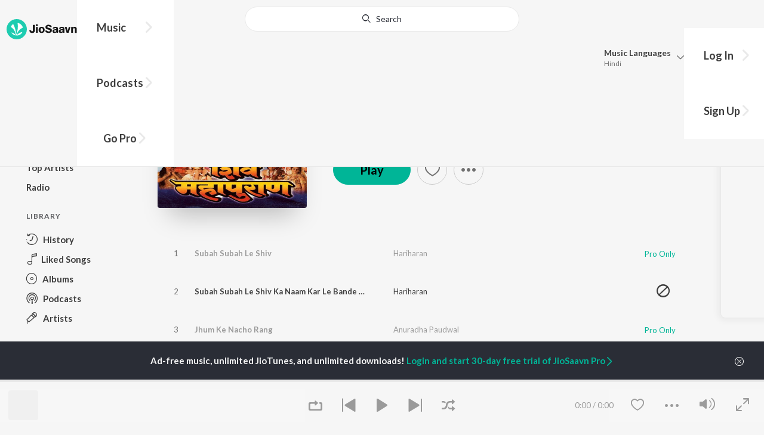

--- FILE ---
content_type: text/html; charset=utf-8
request_url: https://www.jiosaavn.com/album/shiv-mahapuran/7FFGxW0oZsU_
body_size: 20338
content:

<!DOCTYPE html>
<!--[if IEMobile 7 ]> <html dir="ltr" lang="en-US"class="no-js iem7"> <![endif]-->
<!--[if IE 9 ]>    <html dir="ltr" lang="en-US" class="no-js ie9"> <![endif]-->
<!--[if (gte IE 9)|(gt IEMobile 7)|!(IEMobile)|!(IE)]><!-->
<html dir="ltr" lang="en-US" class="no-js">
<!--<![endif]-->
<head>
        
    <base href="/">
    <meta charset="utf-8">
    <meta name="viewport" content="width=device-width, initial-scale=1">
    <link rel="icon" href="https://staticweb6.jiosaavn.com/web6/jioindw/dist/1767849593/_i/favicon.ico" />
    <meta http-equiv="X-UA-Compatible" content="IE=edge" />
    <title>Shiv Mahapuran Songs Download - Free Online Songs @ JioSaavn</title>
<meta name="description" content="Listen to Shiv Mahapuran songs Online on JioSaavn. Hindi music album by Hariharan 1. Subah Subah Le Shiv - Hariharan, 2. Subah Subah Le Shiv Ka Naam Kar Le Bande Ye Shubh Kaam - Hariharan, 3. Jhum Ke Nacho Rang - Anuradha Paudwal, 4. Ashutosh Shashank Shekhar - Sonu Nigam, 5. Tum Pranay Sagar Ho Priyatam - Anuradha Paudwal"/>
<meta name="keywords" content="album,Shiv Mahapuran,Subah Subah Le Shiv,Subah Subah Le Shiv Ka Naam Kar Le Bande Ye Shubh Kaam,Jhum Ke Nacho Rang,Ashutosh Shashank Shekhar,Tum Pranay Sagar Ho Priyatam,Subah Se Pehle,latest songs, free bollywood songs, hindi songs, tamil songs, bollywood online"/>
<link rel="canonical" href="https://www.jiosaavn.com/album/shiv-mahapuran/7FFGxW0oZsU_" />
<link rel="alternate" media="only screen and (max-width: 640px)" href="https://www.jiosaavn.com/album/shiv-mahapuran/7FFGxW0oZsU_" >
<meta property="og:description" content="Listen to the  music album Shiv Mahapuran by Hariharan now on JioSaavn. Play online or download to listen offline free - in HD audio, only on JioSaavn."/>
<meta property="og:title" content="Shiv Mahapuran - Hariharan - Download or Listen Free - JioSaavn"/>
<meta property="og:type" content="music.album"/>
<meta property="og:image" content="https://c.saavncdn.com/122/Shiv-Mahapuran-Hindi-1997-20250703131046-500x500.jpg"/>
<meta property="og:image:height" content="500"/>
<meta property="og:image:width" content="500"/>
<meta property="og:url" content="https://www.jiosaavn.com/album/shiv-mahapuran/7FFGxW0oZsU_"/>
<meta property="og:audio" content="https://www.jiosaavn.com/album/shiv-mahapuran/7FFGxW0oZsU_"/>
<meta property="og:audio:type" content="audio/vnd.facebook.bridge"/>
<meta property="music:song" content="https://www.jiosaavn.com/song/subah-subah-le-shiv/Iy0ECRcIQmw"/>
<meta property="music:song" content="https://www.jiosaavn.com/song/subah-subah-le-shiv-ka-naam-kar-le-bande-ye-shubh-kaam/QCYfBEV8AWU"/>
<meta property="music:song" content="https://www.jiosaavn.com/song/jhum-ke-nacho-rang/GCsxRj9EQ3w"/>
<meta property="music:song" content="https://www.jiosaavn.com/song/ashutosh-shashank-shekhar/NAdTfTFnBXc"/>
<meta property="music:song" content="https://www.jiosaavn.com/song/tum-pranay-sagar-ho-priyatam/RwEydj9TfkU"/>
<meta property="music:song" content="https://www.jiosaavn.com/song/subah-se-pehle/ERgmB01aT0U"/>
<meta property="music:song" content="https://www.jiosaavn.com/song/shiv-mahapuran-title-song/BQxGVD8HX0o"/>
<meta property="music:song" content="https://www.jiosaavn.com/song/aaj-jana-sakhi-ko-sasural/IgkeUi5VdAM"/>
<meta property="music:song" content="https://www.jiosaavn.com/song/prem-se-badhkar-nehin-hai-jogi/MioEfj1YTn8"/>
<meta property="music:song" content="https://www.jiosaavn.com/song/jhule-re-jhula-jhule-re/QSIjWhJUAwQ"/>
<meta property="music:song" content="https://www.jiosaavn.com/song/bhole-tum-bin-hum-hai-anath/Jzo-UDdHRXg"/>
<meta property="music:song" content="https://www.jiosaavn.com/song/bhaili-phulwa-ki-barkha-hamar/IhobW0YBf2E"/>
<meta property="music:song" content="https://www.jiosaavn.com/song/bum-bum-bhola-bhandari/QV1YZSF2ZH8"/>
<meta property="music:song" content="https://www.jiosaavn.com/song/bum-bum-bhola-bhandari/MV8KeQAIWEA"/>
<meta property="music:musician" content="https://www.jiosaavn.com/artist/arun-paudwal-songs/"/>
<meta property="music:musician" content="https://www.jiosaavn.com/artist/hariharan-songs/"/>
<meta property="music:musician" content="https://www.jiosaavn.com/artist/nandlal-pathak-songs/"/>
<meta property="music:release_date" content="1997-06-15"/>
<meta property="twitter:title" content="Shiv Mahapuran - Hariharan - Download or Listen Free - JioSaavn"/>
<meta property="twitter:description" content="Listen to the  music album Shiv Mahapuran by Hariharan now on JioSaavn. Play online or download to listen offline free - in HD audio, only on JioSaavn."/>
<meta property="twitter:url" content="https://www.jiosaavn.com/album/shiv-mahapuran/7FFGxW0oZsU_"/>
<meta property="twitter:site" content="@jiosaavn"/>
<meta property="twitter:card" content="summary"/>
<meta property="twitter:image" content="https://c.saavncdn.com/122/Shiv-Mahapuran-Hindi-1997-20250703131046-500x500.jpg"/>
<meta property="twitter:app:name:googleplay" content="JioSaavn Music & Radio"/>
<meta property="twitter:app:id:googleplay" content="com.jio.media.jiobeats"/>
<meta property="twitter:app:url:googleplay" content="saavn://view/album"/>
<meta property="twitter:app:name:iphone" content="JioSaavn"/>
<meta property="twitter:app:id:iphone" content="441813332"/>
<meta property="twitter:app:url:iphone" content="saavn://view/album"/>
<meta property="twitter:app:name:ipad" content="JioSaavn"/>
<meta property="twitter:app:id:ipad" content="441813332"/>
<meta property="twitter:app:url:ipad" content="saavn://view/album"/>
<meta property="al:android:url" content="https://www.jiosaavn.com/album/shiv-mahapuran/7FFGxW0oZsU_"/>
<meta property="al:android:package" content="com.jio.media.jiobeats"/>
<meta property="al:android:app_name" content="JioSaavn Music & Radio"/>
<meta property="al:ios:url" content="saavn://view/album"/>
<meta property="al:ios:app_store_id" content="441813332"/>
<meta property="al:ios:app_name" content="JioSaavn"/>
<meta property="og:site_name" content="JioSaavn"/>
<meta property="fb:app_id" content="126986924002057"/>

    <script>(function (h) { h.className = h.className.replace('no-js', 'js') })(document.documentElement)</script>

    <!--[if IE ]>
    <script src="https://cdnjs.cloudflare.com/ajax/libs/html5shiv/3.7.3/html5shiv.min.js"></script>
    <![endif]-->

    <link rel="preconnect" href="https://fonts.googleapis.com">
    <link rel="preconnect" href="https://fonts.gstatic.com" crossorigin>
    <link href="https://fonts.googleapis.com/css2?family=Lato:ital,wght@0,400;0,700;1,400;1,700&display=swap" rel="stylesheet">
    <link rel="preconnect" href="https://staticfe.saavn.com">
    <link rel="preconnect" href="https://c.saavncdn.com">
    
    <script src="https://staticweb6.jiosaavn.com/web6/player/plyr.js"></script>
    
    <link rel="preload" as="image" href="https://c.saavncdn.com/122/Shiv-Mahapuran-Hindi-1997-20250703131046-500x500.jpg">
    
    <link data-chunk="app" rel="stylesheet" href="https://staticweb6.jiosaavn.com/web6/jioindw/dist/1767849593/_c/bundle.css">
    
    <link data-chunk="app" rel="preload" as="style" href="https://staticweb6.jiosaavn.com/web6/jioindw/dist/1767849593/_c/bundle.css">
<link data-chunk="app" rel="preload" as="script" href="https://staticweb6.jiosaavn.com/web6/jioindw/dist/1767849593/_s/runtime.331147a346d27acfdfc5.js">
<link data-chunk="app" rel="preload" as="script" href="https://staticweb6.jiosaavn.com/web6/jioindw/dist/1767849593/_s/vendors-cdd60c62.781acc58e8aa44521495.js">
<link data-chunk="app" rel="preload" as="script" href="https://staticweb6.jiosaavn.com/web6/jioindw/dist/1767849593/_s/vendors-5e25e51c.1a4910dd80091db3a838.js">
<link data-chunk="app" rel="preload" as="script" href="https://staticweb6.jiosaavn.com/web6/jioindw/dist/1767849593/_s/vendors-5cd3da8b.ab931625ef12165d6150.js">
<link data-chunk="app" rel="preload" as="script" href="https://staticweb6.jiosaavn.com/web6/jioindw/dist/1767849593/_s/vendors-b7967bb5.217ba62f260f89cbcc13.js">
<link data-chunk="app" rel="preload" as="script" href="https://staticweb6.jiosaavn.com/web6/jioindw/dist/1767849593/_s/vendors-d61df701.44058479f55849ff57f2.js">
<link data-chunk="app" rel="preload" as="script" href="https://staticweb6.jiosaavn.com/web6/jioindw/dist/1767849593/_s/vendors-d2eb5610.45e891ee10a47427962c.js">
<link data-chunk="app" rel="preload" as="script" href="https://staticweb6.jiosaavn.com/web6/jioindw/dist/1767849593/_s/vendors-1fbb1e85.d8c52d069497b95a5d8b.js">
<link data-chunk="app" rel="preload" as="script" href="https://staticweb6.jiosaavn.com/web6/jioindw/dist/1767849593/_s/vendors-536eaa00.908c10617359dacb3d03.js">
<link data-chunk="app" rel="preload" as="script" href="https://staticweb6.jiosaavn.com/web6/jioindw/dist/1767849593/_s/vendors-bb3d84b5.3db27a72e17aba5b67b4.js">
<link data-chunk="app" rel="preload" as="script" href="https://staticweb6.jiosaavn.com/web6/jioindw/dist/1767849593/_s/vendors-fdcadffb.deeb73d69f783ba9c815.js">
<link data-chunk="app" rel="preload" as="script" href="https://staticweb6.jiosaavn.com/web6/jioindw/dist/1767849593/_s/vendors-efdee510.417015400288558fa999.js">
<link data-chunk="app" rel="preload" as="script" href="https://staticweb6.jiosaavn.com/web6/jioindw/dist/1767849593/_s/vendors-9db5d9a1.114b3cb67f44fd565e5f.js">
<link data-chunk="app" rel="preload" as="script" href="https://staticweb6.jiosaavn.com/web6/jioindw/dist/1767849593/_s/vendors-f82e0cd2.d7a46f8e81390f40df89.js">
<link data-chunk="app" rel="preload" as="script" href="https://staticweb6.jiosaavn.com/web6/jioindw/dist/1767849593/_s/vendors-2518c84c.c5ffa594bbcc9943b86d.js">
<link data-chunk="app" rel="preload" as="script" href="https://staticweb6.jiosaavn.com/web6/jioindw/dist/1767849593/_s/vendors-acd1cad9.4a75e8642572f20c67e1.js">
<link data-chunk="app" rel="preload" as="script" href="https://staticweb6.jiosaavn.com/web6/jioindw/dist/1767849593/_s/vendors-1cdde194.44d29ecb3b6efbe8a7b5.js">
<link data-chunk="app" rel="preload" as="script" href="https://staticweb6.jiosaavn.com/web6/jioindw/dist/1767849593/_s/vendors-3025e59b.91280c74bb366251b005.js">
<link data-chunk="app" rel="preload" as="script" href="https://staticweb6.jiosaavn.com/web6/jioindw/dist/1767849593/_s/vendors-0bc0478e.8658b7545d15c296091b.js">
<link data-chunk="app" rel="preload" as="script" href="https://staticweb6.jiosaavn.com/web6/jioindw/dist/1767849593/_s/vendors-d96105ec.df681e471f7fe8fc2c01.js">
<link data-chunk="app" rel="preload" as="script" href="https://staticweb6.jiosaavn.com/web6/jioindw/dist/1767849593/_s/vendors-cb98e9ec.74f15224e93edbd1ac0e.js">
<link data-chunk="app" rel="preload" as="script" href="https://staticweb6.jiosaavn.com/web6/jioindw/dist/1767849593/_s/vendors-79baf4e4.dde57fe1f91770fd628f.js">
<link data-chunk="app" rel="preload" as="script" href="https://staticweb6.jiosaavn.com/web6/jioindw/dist/1767849593/_s/vendors-a311eb04.c220ba4d12dd6d0c36ab.js">
<link data-chunk="app" rel="preload" as="script" href="https://staticweb6.jiosaavn.com/web6/jioindw/dist/1767849593/_s/vendors-e5bca7e4.e506f84d3d0c324d0eb2.js">
<link data-chunk="app" rel="preload" as="script" href="https://staticweb6.jiosaavn.com/web6/jioindw/dist/1767849593/_s/vendors-f501a089.2239ce8b3ca4667ff767.js">
<link data-chunk="app" rel="preload" as="script" href="https://staticweb6.jiosaavn.com/web6/jioindw/dist/1767849593/_s/vendors-27545368.6f5611052bde83e8715f.js">
<link data-chunk="app" rel="preload" as="script" href="https://staticweb6.jiosaavn.com/web6/jioindw/dist/1767849593/_s/vendors-229eafb5.e9300ec09916fcb2ff27.js">
<link data-chunk="app" rel="preload" as="script" href="https://staticweb6.jiosaavn.com/web6/jioindw/dist/1767849593/_s/app-43dd7041.f665fe20513e6efa70fd.js">
<link data-chunk="app" rel="preload" as="script" href="https://staticweb6.jiosaavn.com/web6/jioindw/dist/1767849593/_s/app-31743c5a.b8f840b01ae5df56c6cb.js">
<link data-chunk="app" rel="preload" as="script" href="https://staticweb6.jiosaavn.com/web6/jioindw/dist/1767849593/_s/app-9773254c.5ef60d02388cd6eacae9.js">
<link data-chunk="app" rel="preload" as="script" href="https://staticweb6.jiosaavn.com/web6/jioindw/dist/1767849593/_s/app-1eed6d50.908230dc2e11b49c2258.js">
<link data-chunk="app" rel="preload" as="script" href="https://staticweb6.jiosaavn.com/web6/jioindw/dist/1767849593/_s/app-e25beaaa.f6a3a8110fe3f3bc3b49.js">
<link data-chunk="app" rel="preload" as="script" href="https://staticweb6.jiosaavn.com/web6/jioindw/dist/1767849593/_s/app-82286aa4.12c701bf0dd4e90e0a96.js">
<link data-chunk="app" rel="preload" as="script" href="https://staticweb6.jiosaavn.com/web6/jioindw/dist/1767849593/_s/app-8e95763e.ace9fe35f2964768bd2c.js">
<link data-chunk="app" rel="preload" as="script" href="https://staticweb6.jiosaavn.com/web6/jioindw/dist/1767849593/_s/app-6efaf94a.ebec58d8f4159ff267ed.js">
<link data-chunk="app" rel="preload" as="script" href="https://staticweb6.jiosaavn.com/web6/jioindw/dist/1767849593/_s/app-d8690f4d.c6aa93fbd3b0bda8ba52.js">
<link data-chunk="app" rel="preload" as="script" href="https://staticweb6.jiosaavn.com/web6/jioindw/dist/1767849593/_s/app-487599bc.de7bd7a99c4af003632b.js">
<link data-chunk="app" rel="preload" as="script" href="https://staticweb6.jiosaavn.com/web6/jioindw/dist/1767849593/_s/app-f2457869.a63c5fe8dc7f37f03a20.js">
<link data-chunk="app" rel="preload" as="script" href="https://staticweb6.jiosaavn.com/web6/jioindw/dist/1767849593/_s/app-41528149.4eabb3e683509f1c9472.js">
<link data-chunk="app" rel="preload" as="script" href="https://staticweb6.jiosaavn.com/web6/jioindw/dist/1767849593/_s/app-7694909f.ad10710c0a4d30f5c7c6.js">
<link data-chunk="app" rel="preload" as="script" href="https://staticweb6.jiosaavn.com/web6/jioindw/dist/1767849593/_s/app-9fd2c25d.120746ecd4c9eabfa337.js">
<link data-chunk="Album-components-container-Album" rel="preload" as="script" href="https://staticweb6.jiosaavn.com/web6/jioindw/dist/1767849593/_s/5665.83eefbe7b1dc2043527d.js">
<link data-chunk="Album-components-container-Album" rel="preload" as="script" href="https://staticweb6.jiosaavn.com/web6/jioindw/dist/1767849593/_s/2996.26381cf5f1d1e3cf1914.js">
<link data-chunk="Album-components-container-Album" rel="preload" as="script" href="https://staticweb6.jiosaavn.com/web6/jioindw/dist/1767849593/_s/Album-components-container-Album.2d3082ad08dc9d9b0055.js">
    
    
    <script async src="https://www.googletagmanager.com/gtag/js?id=G-0S33EMSFSM">
    </script>
    <script>
        window.dataLayer = window.dataLayer || [];
        function gtag(){dataLayer.push(arguments);}
        gtag('js', new Date());
        gtag('set', {'user_logged_in_status' : 'false'});
        gtag('set', {'page_view' : '' });
        gtag('config', 'G-0S33EMSFSM');
    </script>
    

    
</head>
<body>
    <div id="root"><div><div><div class="c-ad"><div class="c-ad__unit"><div id="daast_desktop_config"></div></div></div></div><div><div class="c-ad"><div class="c-ad__unit"><div id="audio_desktop_config"></div></div></div></div><div><div class="c-ad"><div class="c-ad__unit"><div id="audio_desktop"></div></div></div></div></div><div class="album banner"><header class="c-header u-clearfix c-header-bg" role="banner"><div class="o-layout o-layout--middle"><div class="o-layout__item u-1/2@lg u-align-left@sm"><a id="logo" tabindex="0" class="c-logo" href="/"><svg role="img" aria-label="JioSaavn Home" version="1.1" xmlns="http://www.w3.org/2000/svg" xmlns:xlink="http://www.w3.org/1999/xlink" viewBox="0 0 111 32" xml:space="preserve"><path fill="#1ECCB0" d="M0,16c0,8.8,7.2,16,16,16c8.8,0,16-7.2,16-16c0-8.8-7.2-16-16-16C7.2,0,0,7.2,0,16z"></path><path fill="#FFFFFF" d="M13.8,25.1c-0.6-1-1.4-1.9-2.4-2.5s-2-1.1-3.2-1.4H8.2c-0.1,0-0.2,0-0.3,0.1c-0.1,0.1-0.1,0.2-0.1,0.3c0,0.1,0,0.2,0.1,0.2c1.3,1.9,3.3,3.3,5.5,3.9h0.1c0.1,0,0.1,0,0.2,0c0,0,0.1,0,0.1-0.1c0,0,0.1-0.1,0.1-0.1c0,0,0-0.1,0-0.2C13.9,25.2,13.9,25.1,13.8,25.1L13.8,25.1z"></path><path fill="#FFFFFF" d="M25.6,13.3c0,0,0-0.1,0-0.1c-0.5-1.8-1.5-3.4-2.9-4.6c-1.4-1.2-3-2.1-4.8-2.4h-0.1c-0.1,0-0.2,0-0.3,0.1c-0.1,0.1-0.1,0.2-0.1,0.3v0.1c0.9,5.5,0.3,11.1-1.7,16.3c0,0.1-0.1,0.1-0.1,0.2s-0.1,0.1-0.2,0.1c-0.1,0-0.1,0-0.2,0c0,0-0.1,0-0.1-0.1c0,0-0.1-0.1-0.1-0.1c0,0,0-0.1,0-0.2c0,0-0.1-0.7-0.1-1c-0.6-4.8-2-9.4-4.3-13.7c0-0.1-0.1-0.1-0.1-0.1c0,0-0.1-0.1-0.1-0.1s-0.1,0-0.2,0C10.1,8,10.1,8,10,8l0,0c-1.4,1.1-2.5,2.5-3.2,4.2c0,0.1,0,0.2,0,0.3c0,0.1,0.1,0.2,0.2,0.2c2.2,1.4,4,3.2,5.3,5.5c1.3,2.2,2,4.8,2.1,7.3c0,0.1,0,0.2,0.1,0.3c0.1,0.1,0.2,0.1,0.2,0.1c0.2,0,0.5,0.1,0.7,0.1c0.1,0,0.2,0,0.3-0.1c0.1-0.1,0.1-0.1,0.1-0.2c0.5-2.6,1.6-5.1,3.3-7.2c1.7-2.1,3.8-3.7,6.3-4.8c0.1,0,0.1-0.1,0.2-0.1C25.6,13.4,25.6,13.4,25.6,13.3z"></path><path fill="#FFFFFF" d="M24.7,20.9c0-0.1,0-0.2-0.1-0.3c-0.1-0.1-0.2-0.1-0.3-0.1h-0.1c-3.1,0.7-5.9,2.4-7.9,4.8c-0.1,0.1-0.1,0.2-0.1,0.3c0,0.1,0,0.2,0.1,0.3c0.1,0.1,0.2,0.1,0.3,0.1l0,0c1.6-0.1,3.2-0.6,4.6-1.4s2.6-2,3.4-3.4C24.7,21.1,24.7,21,24.7,20.9L24.7,20.9z"></path><path d="M40.3,22c-0.8,0-1.6-0.1-2.3-0.5c-0.6-0.3-1.1-0.8-1.5-1.4C36.2,19.4,36,18.7,36,18v-0.3h2.8c0,0.5,0.1,0.9,0.3,1.3c0.2,0.2,0.6,0.4,0.9,0.4s0.7,0,1-0.2c0.2-0.1,0.3-0.4,0.4-0.6c0.1-0.3,0.1-0.6,0.1-0.9V9.2h3.1v8.4c0.1,1.2-0.3,2.4-1.1,3.3c-0.4,0.4-1,0.7-1.5,0.9C41.4,21.9,40.9,22,40.3,22L40.3,22z"></path><path d="M47.7,11.1c-0.3,0-0.6-0.1-0.8-0.2c-0.2-0.1-0.4-0.3-0.6-0.5c-0.1-0.2-0.2-0.5-0.2-0.8c0-0.3,0.1-0.6,0.2-0.8c0.1-0.2,0.3-0.4,0.6-0.5c0.3-0.1,0.5-0.2,0.8-0.2c0.3,0,0.6,0.1,0.8,0.2c0.2,0.1,0.4,0.3,0.6,0.5c0.1,0.2,0.2,0.5,0.2,0.8c0,0.3-0.1,0.5-0.2,0.8c-0.1,0.2-0.3,0.4-0.6,0.5C48.3,11,48,11.1,47.7,11.1L47.7,11.1z M46.3,21.7v-9.3h2.8v9.3H46.3z"></path><path d="M55.3,22c-0.9,0-1.8-0.2-2.5-0.6c-0.7-0.4-1.3-1-1.7-1.7c-0.4-0.8-0.6-1.7-0.6-2.6c0-0.9,0.2-1.8,0.6-2.6c0.4-0.7,0.9-1.3,1.7-1.7c0.8-0.4,1.7-0.6,2.5-0.6c0.9,0,1.7,0.2,2.5,0.6c0.7,0.4,1.3,1,1.6,1.7c0.4,0.8,0.6,1.7,0.6,2.6c0,0.9-0.2,1.8-0.6,2.6c-0.4,0.7-1,1.3-1.7,1.7C57,21.8,56.1,22,55.3,22z M55.3,19.9c0.4,0,0.8-0.1,1.1-0.3c0.3-0.3,0.6-0.6,0.7-1c0.2-0.5,0.2-1,0.2-1.5c0-0.5-0.1-1-0.2-1.4c-0.1-0.4-0.3-0.7-0.6-1c-0.3-0.3-0.7-0.4-1.1-0.4c-0.4,0-0.7,0.1-1,0.3c-0.3,0.2-0.5,0.6-0.7,0.9c-0.2,0.5-0.2,1-0.2,1.5c0,0.5,0.1,1,0.2,1.5c0.1,0.4,0.3,0.7,0.7,1C54.5,19.7,54.9,19.8,55.3,19.9L55.3,19.9z"></path><path d="M66.3,22c-0.9,0-1.8-0.1-2.6-0.4c-0.8-0.3-1.5-0.7-2-1.3c-0.5-0.6-0.8-1.4-0.8-2.1V18H64c0,0.3,0.1,0.7,0.3,0.9c0.2,0.3,0.5,0.4,0.9,0.5c0.4,0.1,0.8,0.2,1.2,0.2c0.5,0,1.1-0.1,1.5-0.3c0.2-0.1,0.3-0.2,0.5-0.4c0.1-0.2,0.2-0.4,0.1-0.6c0-0.2-0.1-0.5-0.2-0.6c-0.2-0.2-0.4-0.4-0.6-0.5c-0.4-0.2-0.8-0.3-1.2-0.4l-2.3-0.6c-0.6-0.1-1.1-0.4-1.6-0.8c-0.4-0.3-0.8-0.7-1-1.1c-0.2-0.5-0.3-1-0.3-1.5c0-0.8,0.2-1.5,0.7-2.1c0.5-0.6,1.1-1,1.8-1.3C64.5,9,65.4,8.9,66.2,9c0.9,0,1.7,0.1,2.5,0.4c0.7,0.2,1.3,0.7,1.7,1.2c0.4,0.6,0.7,1.3,0.7,2h-3c0-0.2-0.1-0.4-0.2-0.6c-0.1-0.2-0.2-0.3-0.4-0.4c-0.5-0.2-1-0.4-1.5-0.3c-0.4,0-0.9,0.1-1.3,0.3c-0.2,0.1-0.3,0.2-0.4,0.3c-0.1,0.1-0.1,0.3-0.1,0.5c0,0.2,0,0.4,0.1,0.6c0.1,0.2,0.3,0.3,0.5,0.4c0.3,0.1,0.7,0.3,1,0.3l1.5,0.4c0.8,0.2,1.5,0.5,2.2,0.8c0.6,0.3,1,0.6,1.4,1.1c0.4,0.5,0.6,1.2,0.5,1.8c0,0.8-0.2,1.5-0.6,2.2c-0.5,0.6-1.1,1.1-1.8,1.4C68.2,21.8,67.2,22,66.3,22L66.3,22z"></path><path d="M75.6,22c-0.6,0-1.2-0.1-1.7-0.3c-0.5-0.2-0.9-0.6-1.1-1c-0.3-0.5-0.4-1-0.4-1.6c0-0.5,0.1-0.9,0.3-1.3c0.2-0.4,0.5-0.7,0.9-1c1.1-0.6,2.3-0.8,3.4-0.7h1.4v-0.3c0-0.3,0-0.7-0.1-1c-0.1-0.2-0.3-0.4-0.5-0.6c-0.3-0.1-0.6-0.2-0.8-0.2c-0.4,0-0.8,0.1-1.1,0.3c-0.1,0.1-0.2,0.2-0.3,0.3c-0.1,0.1-0.1,0.3-0.1,0.4h-2.7c0-0.6,0.2-1.1,0.6-1.5c0.4-0.5,0.9-0.8,1.5-1c0.7-0.2,1.5-0.3,2.3-0.3c0.8,0,1.6,0.1,2.3,0.4c0.6,0.2,1,0.7,1.3,1.2c0.3,0.7,0.5,1.4,0.4,2.1v5.8h-2.5l-0.1-1.1c-0.3,0.4-0.6,0.8-1.1,1C76.9,21.8,76.2,22,75.6,22L75.6,22z M76.6,20c0.3,0,0.7-0.1,1-0.2c0.3-0.1,0.5-0.4,0.6-0.6c0.2-0.3,0.2-0.7,0.2-1v-0.6h-1c-0.4,0-0.8,0-1.2,0.1c-0.3,0.1-0.5,0.2-0.7,0.4c-0.1,0.1-0.2,0.2-0.2,0.3c0,0.1-0.1,0.3-0.1,0.4c0,0.2,0,0.3,0.1,0.5c0.1,0.2,0.2,0.3,0.3,0.4C75.9,19.9,76.2,20,76.6,20L76.6,20z"></path><path d="M85.5,22c-0.6,0-1.2-0.1-1.7-0.3c-0.5-0.2-0.9-0.6-1.1-1c-0.3-0.5-0.4-1-0.4-1.6c0-0.5,0.1-0.9,0.3-1.3c0.2-0.4,0.5-0.7,0.9-1c1.1-0.6,2.3-0.8,3.5-0.8h1.4v-0.3c0-0.3,0-0.7-0.1-1c-0.1-0.2-0.3-0.4-0.5-0.5c-0.3-0.1-0.6-0.2-0.8-0.2c-0.4,0-0.8,0.1-1.1,0.3c-0.1,0.1-0.2,0.2-0.3,0.3c-0.1,0.1-0.1,0.3-0.1,0.4h-2.7c0-0.6,0.2-1.1,0.6-1.5c0.4-0.5,0.9-0.8,1.5-1c0.7-0.2,1.5-0.3,2.3-0.3c0.8,0,1.6,0.1,2.3,0.4c0.6,0.2,1,0.7,1.3,1.2c0.3,0.7,0.5,1.4,0.4,2.1v5.8h-2.6l-0.1-1.1c-0.3,0.4-0.6,0.8-1.1,1C86.8,21.8,86.1,22,85.5,22L85.5,22z M86.5,20c0.3,0,0.7-0.1,1-0.2c0.3-0.1,0.5-0.4,0.6-0.6c0.2-0.3,0.2-0.7,0.2-1v-0.6h-1c-0.4,0-0.8,0-1.2,0.1c-0.3,0.1-0.5,0.2-0.7,0.4c-0.1,0.1-0.2,0.2-0.2,0.3s-0.1,0.3-0.1,0.4c0,0.2,0,0.3,0.1,0.5c0.1,0.2,0.2,0.3,0.3,0.4C85.8,19.9,86.1,20,86.5,20L86.5,20z"></path><path d="M94.7,21.7l-3-9.3h3l1.7,6.2l1.7-6.2h2.7l-3,9.3H94.7z"></path><path d="M101.8,21.7v-9.3h2.7v1.3c0.3-0.5,0.7-0.9,1.2-1.1c0.5-0.3,1-0.4,1.6-0.4c0.6,0,1.2,0.1,1.8,0.4c0.5,0.3,0.9,0.7,1.1,1.2c0.3,0.6,0.4,1.3,0.4,2v6h-2.8v-5.2c0-0.6-0.1-1.2-0.4-1.7c-0.1-0.2-0.3-0.3-0.5-0.4c-0.2-0.1-0.4-0.1-0.6-0.1c-0.2,0-0.5,0-0.7,0.1c-0.2,0.1-0.4,0.2-0.6,0.4c-0.3,0.5-0.5,1.1-0.4,1.7v5.1H101.8z"></path></svg></a><nav class="c-nav c-nav--primary u-visible-visually@lg c-main-menu"><ul class="c-nav__list"><li class="c-nav__item"><a id="browse" tabindex="0" role="button" aria-controls="menuContent" aria-expanded="false" aria-haspopup="true" class="c-nav__link" href="/">Music</a><div id="menuContent" class="c-nav__item-content"><div class="o-box o-box--large@lg u-align-left"><h2 class="u-h3@sm u-h3" tabindex="0" role="heading" aria-level="2">What&#x27;s Hot on JioSaavn</h2><hr class="o-rule u-color-js-white-alt u-margin-bottom@sm"/><div class="o-layout"><div class="o-layout__item u-1/3@lg u-margin-bottom@sm u-margin-bottom-none@lg"><h3 id="new-releases-heading" class="u-subhead u-subhead--secondary u-margin-bottom-small@sm" tabindex="0" role="heading" aria-level="3">New Releases</h3><ul class="o-list-block u-centi" aria-labelledby="new-releases-heading"><li class="o-list__item"><a tabindex="0" class="u-block u-padding-vertical-tiny@sm" href="/song/jaate-hue-lamhon-from-border-2/QjwfWCAGfh4">Jaate Hue Lamhon (From &quot;BORDER 2&quot;)</a></li><li class="o-list__item"><a tabindex="0" class="u-block u-padding-vertical-tiny@sm" href="/album/dhurandhar/ft4MGKjYem0_">Dhurandhar</a></li><li class="o-list__item"><a tabindex="0" class="u-block u-padding-vertical-tiny@sm" href="/song/ishq-da-chehra-from-border-2/ADxaQkdbBVk">Ishq Da Chehra (From &quot;BORDER 2&quot;)</a></li><li class="o-list__item"><a tabindex="0" class="u-block u-padding-vertical-tiny@sm" href="/song/nache-nache-from-the-rajasaab-hindi/NSlcZQ1IdnE">Nache Nache (From &quot;The RajaSaab&quot;) (Hindi)</a></li><li class="o-list__item"><a tabindex="0" class="u-block u-padding-vertical-tiny@sm" href="/song/ghar-kab-aaoge-from-border-2/OS0eeTp3YXE">Ghar Kab Aaoge (From &quot;BORDER 2&quot;)</a></li><li class="o-list__item"><a tabindex="0" class="u-block u-padding-vertical-tiny@sm" href="/album/ikkis/UQv9J28CrWY_">Ikkis</a></li><li class="o-list__item"><a tabindex="0" class="u-block u-padding-vertical-tiny@sm" href="/song/chaanta-tera-from-happy-patel-khatarnak-jasoos/AV4hXDsBeHk">Chaanta Tera (From &quot;Happy Patel - Khatarnak Jasoos&quot;)</a></li><li class="o-list__item"><a tabindex="0" class="u-block u-padding-vertical-tiny@sm" href="/album/tu-meri-main-tera-main-tera-tu-meri/0EWLgOE5K6A_">Tu Meri Main Tera Main Tera Tu Meri</a></li><li class="o-list__item"><a tabindex="0" class="u-block u-padding-vertical-tiny@sm" href="/song/banda-tere-liye-from-happy-patel-khatarnak-jasoos/PBwIBRcGB3U">Banda Tere Liye (From &quot;Happy Patel - Khatarnak Jasoos&quot;)</a></li><li class="o-list__item"><a tabindex="0" class="u-block u-padding-vertical-tiny@sm" href="/song/sahana-sahana-from-the-rajasaab-hindi/NSxcRhx3YQI">Sahana Sahana (From &quot;The Rajasaab&quot;) - Hindi</a></li></ul></div><div class="o-layout__item u-1/3@lg u-margin-bottom@sm u-margin-bottom-none@lg"><h3 id="top-playlist-heading" class="u-subhead u-subhead--secondary u-margin-bottom-small@sm" tabindex="0" role="heading" aria-level="3">Top Playlists</h3><ul class="o-list-block u-centi" aria-labelledby="top-playlist-heading"><li class="o-list__item"><a tabindex="0" class="u-block u-padding-vertical-tiny@sm" href="/featured/best-of-romance-hindi/SBKnUgjNeMIwkg5tVhI3fw__">Best Of Romance - Hindi</a></li><li class="o-list__item"><a tabindex="0" class="u-block u-padding-vertical-tiny@sm" href="/featured/surprise-me/1ZOczFTRyFw_">Surprise Me</a></li><li class="o-list__item"><a tabindex="0" class="u-block u-padding-vertical-tiny@sm" href="/featured/dumdaar-hits/8MT-LQlP35c_">Dumdaar Hits</a></li><li class="o-list__item"><a tabindex="0" class="u-block u-padding-vertical-tiny@sm" href="/featured/dance-hits-2024-hindi/f2H4t,SV8Wf5me0dITeP4w__">Dance Hits 2024 - Hindi</a></li><li class="o-list__item"><a tabindex="0" class="u-block u-padding-vertical-tiny@sm" href="/featured/hindi-hit-songs/ZodsPn39CSjwxP8tCU-flw__">Hindi Hit Songs</a></li><li class="o-list__item"><a tabindex="0" class="u-block u-padding-vertical-tiny@sm" href="/featured/best-of-2010s/gn19HTwL-lfgEhiRleA1SQ__">Best Of 2010s</a></li><li class="o-list__item"><a tabindex="0" class="u-block u-padding-vertical-tiny@sm" href="/featured/jhakaas-remakes/7e2LtwVBX6JFo9wdEAzFBA__">Jhakaas Remakes</a></li><li class="o-list__item"><a tabindex="0" class="u-block u-padding-vertical-tiny@sm" href="/featured/best-of-sad-songs-2000s/KQaWtlmKQuQwkg5tVhI3fw__">Best Of Sad Songs: 2000s</a></li><li class="o-list__item"><a tabindex="0" class="u-block u-padding-vertical-tiny@sm" href="/featured/best-of-retro/IFTYFbu2anRuOxiEGmm6lQ__">Best Of Retro</a></li><li class="o-list__item"><a tabindex="0" class="u-block u-padding-vertical-tiny@sm" href="/featured/best-of-indie-hindi/jnjK2XTv9-3uCJW60TJk1Q__">Best Of Indie - Hindi</a></li></ul></div><div class="o-layout__item u-1/3@lg"><h3 id="top-artists-heading" class="u-subhead u-subhead--secondary u-margin-bottom-small@sm" tabindex="0" role="heading" aria-level="3">Top Artists</h3><ul class="o-list-block u-centi" aria-labelledby="top-artists-heading"><li class="o-list__item"><a tabindex="0" class="u-block u-padding-vertical-tiny@sm" href="/artist/rajesh-khanna-songs/qjB1i35xlqk_">Rajesh Khanna</a></li><li class="o-list__item"><a tabindex="0" class="u-block u-padding-vertical-tiny@sm" href="/artist/pritam-songs/OaFg9HPZgq8_">Pritam</a></li><li class="o-list__item"><a tabindex="0" class="u-block u-padding-vertical-tiny@sm" href="/artist/kishore-kumar-songs/yMoPyl3ZzyY_">Kishore Kumar</a></li><li class="o-list__item"><a tabindex="0" class="u-block u-padding-vertical-tiny@sm" href="/artist/shah-rukh-khan-songs/tkXMVGTn-A0_">Shah Rukh Khan</a></li><li class="o-list__item"><a tabindex="0" class="u-block u-padding-vertical-tiny@sm" href="/artist/arijit-singh-songs/LlRWpHzy3Hk_">Arijit Singh</a></li><li class="o-list__item"><a tabindex="0" class="u-block u-padding-vertical-tiny@sm" href="/artist/udit-narayan-songs/kLtmb7Vh8Rs_">Udit Narayan</a></li><li class="o-list__item"><a tabindex="0" class="u-block u-padding-vertical-tiny@sm" href="/artist/varun-dhawan-songs/nPLp3EdUdaA_">Varun Dhawan</a></li><li class="o-list__item"><a tabindex="0" class="u-block u-padding-vertical-tiny@sm" href="/artist/lata-mangeshkar-songs/FCtl69DObYg_">Lata Mangeshkar</a></li><li class="o-list__item"><a tabindex="0" class="u-block u-padding-vertical-tiny@sm" href="/artist/anupam-kher-songs/2ju,RkjV688_">Anupam Kher</a></li><li class="o-list__item"><a tabindex="0" class="u-block u-padding-vertical-tiny@sm" href="/artist/akshay-kumar-songs/ZZntYtxiAAM_">Akshay Kumar</a></li></ul></div></div></div></div></li><li class="c-nav__item"><a id="podcasts" tabindex="0" class="c-nav__link" href="/original-podcasts">Podcasts</a></li></ul></nav></div><aside id="search" class="c-search" aria-hidden="true" role="search"><div class="rbt" style="outline:none;position:relative" tabindex="-1"><div style="display:flex;flex:1;height:100%;position:relative"><input autoComplete="off" placeholder="" type="text" aria-label="Search" aria-controls="site-search" aria-autocomplete="both" aria-expanded="true" aria-haspopup="listbox" aria-owns="site-search" role="combobox" class="rbt-input-main form-control rbt-input" value=""/><input aria-hidden="true" class="rbt-input-hint" readonly="" style="background-color:transparent;border-color:transparent;box-shadow:none;color:rgba(0, 0, 0, 0.54);left:0;pointer-events:none;position:absolute;top:0;width:100%" tabindex="-1" value=""/></div><div id="site-search" aria-label="menu-options" class="rbt-menu dropdown-menu show" role="listbox" style="position:absolute;left:0;top:0;display:block;max-height:300px;overflow:auto"><a role="option" class="dropdown-item disabled" href="#"></a></div></div><div class="c-search__list"><div class="o-layout o-layout--large@lg"></div></div><label class="c-search__label" for="site-search"><i class="c-search__icon o-icon-search"></i> Search</label><span class="c-search__reset" tabindex="0"><span class="u-color-js-green u-hidden@lg"><i class="o-icon-close-fill o-icon--large"></i></span><strong class="u-visible@lg u-color-js-navy-alt" role="button" aria-label="Clear">Clear</strong></span><span class="c-search__close" tabindex="0" role="button" aria-label="Close"><i class="o-icon-close-fill o-icon--btn"></i></span></aside></div></header><button role="button" class="c-btn c-btn--primary c-btn--skip">Skip to Player</button><aside class="c-aside c-aside--fixed"><h3 class="u-subhead u-margin-bottom-small@sm">Browse</h3><nav><ul id="sidebar_library" class="o-list-block u-margin-bottom@sm"><li><a tabindex="0" class="o-list-block__item u-color-js-gray u-padding-vertical-tiny@sm" href="/new-releases"><strong>New Releases</strong></a></li><li><a tabindex="0" class="o-list-block__item u-color-js-gray u-padding-vertical-tiny@sm" href="/charts"><strong>Top Charts</strong></a></li><li><a tabindex="0" class="o-list-block__item u-color-js-gray u-padding-vertical-tiny@sm" href="/featured-playlists"><strong>Top Playlists</strong></a></li><li><a tabindex="0" class="o-list-block__item u-color-js-gray u-padding-vertical-tiny@sm" href="/original-podcasts"><strong>Podcasts</strong></a></li><li><a tabindex="0" class="o-list-block__item u-color-js-gray u-padding-vertical-tiny@sm" href="/top-artists"><strong>Top Artists</strong></a></li><li><a tabindex="0" class="o-list-block__item u-color-js-gray u-padding-vertical-tiny@sm" href="/radio"><strong>Radio</strong></a></li></ul></nav><h3 class="u-subhead u-margin-bottom-small@sm"> Library</h3><nav><ul id="sidebar_library_loggedOut" class="o-list-block u-margin-bottom@sm"><li><span class="o-list-block__item u-color-js-gray u-padding-vertical-tiny@sm c-btn-modal" tabindex="0" aria-label="" role="" aria-haspopup="false"><strong><i aria-hidden="true" class="o-icon-history o-icon--large u-margin-right-tiny@sm"></i> History</strong></span></li><li><span class="o-list-block__item u-color-js-gray u-padding-vertical-tiny@sm c-btn-modal" tabindex="0" aria-label="" role="" aria-haspopup="false"><strong><i aria-hidden="true" class="o-icon-song o-icon--large u-margin-right-tiny@sm"></i>Liked Songs</strong></span></li><li><span class="o-list-block__item u-color-js-gray u-padding-vertical-tiny@sm c-btn-modal" tabindex="0" aria-label="" role="" aria-haspopup="false"><strong><i aria-hidden="true" class="o-icon-album o-icon--large u-margin-right-tiny@sm"></i> Albums</strong></span></li><li><span class="o-list-block__item u-color-js-gray u-padding-vertical-tiny@sm c-btn-modal" tabindex="0" aria-label="" role="" aria-haspopup="false"><strong><i aria-hidden="true" class="o-icon-show o-icon--large u-margin-right-tiny@sm"></i> Podcasts</strong></span></li><li><span class="o-list-block__item u-color-js-gray u-padding-vertical-tiny@sm c-btn-modal" tabindex="0" aria-label="" role="" aria-haspopup="false"><strong><i aria-hidden="true" class="o-icon-artist o-icon--large u-margin-right-tiny@sm"></i> Artists</strong></span></li></ul></nav><div class="u-padding-vertical-tiny@sm"><span class="c-btn c-btn--primary c-btn--ghost c-btn--small c-btn--thick u-color-js-green-for-link c-btn-modal" tabindex="0" aria-label="" role="button" aria-haspopup="true"><i class="o-icon-add" aria-hidden="true"></i> New Playlist</span></div></aside><div class="u-4/5-min-vh"><div class="o-wrapper o-wrapper--main"><main class="c-content" role="main"><div><div class="c-ad c-ad--leaderboard"><div class="album_desktop_top c-ad__unit" style="min-width:468px;min-height:60px;display:inline"><div id="album_desktop_top"></div></div></div></div><div class="o-flag o-flag--cover o-flag--column o-flag--large@lg o-flag--reset@lg u-margin-bottom-large@lg"><div class="o-flag__img u-shadow"><img src="https://c.saavncdn.com/122/Shiv-Mahapuran-Hindi-1997-20250703131046-500x500.jpg" alt="Shiv Mahapuran" width="250" height="250"/></div><div class="o-flag__body"><h1 class="u-h2 u-margin-bottom-tiny@sm">Shiv Mahapuran</h1><p class="u-color-js-gray u-ellipsis@lg u-margin-bottom@sm u-margin-bottom-tiny@lg">by <!-- --> <span role="list"><span role="listitem"><a tabindex="0" class="" href="/artist/anuradha-paudwal-songs/YZ7gtV2fa,E_">Anuradha Paudwal</a></span>, <span role="listitem"><a tabindex="0" class="" href="/artist/-hariharan-songs/Z2qyrGA65Yo_"> Hariharan</a></span></span><br class="u-hidden@lg"/><span class="u-centi u-hidden@lg">Album   ·  <!-- -->8,391,568<!-- --> Play<!-- -->s</span><span class="u-visible-visually@lg"><span>  ·  </span>14<!-- --> Song<!-- -->s<span>  ·  <!-- -->8,391,568<!-- --> Play<!-- -->s</span>  ·  <!-- -->1:10:07</span></p><p class="u-color-js-gray u-ellipsis@lg u-visible@lg"><a tabindex="0" class="" href="/label/t-series-albums/6DLuXO3VoTo_">℗ 1997 Super Cassettes Industries Private Limited</a></p><ul class="o-layout o-layout--auto o-layout--small@sm"><li class="o-layout__item u-margin-bottom-none@sm"><a tabindex="0" role="button" aria-label="Play" class="c-btn c-btn--primary js-play-button" data-btn-icon="q">Play</a></li><li class="o-layout__item u-margin-bottom-none@sm"><span class="c-btn c-btn--tertiary c-btn--ghost c-btn--icon" aria-label="Add to Favourites button" tabindex="0" aria-pressed="false"><i class="o-icon--large u-pop-in o-icon-follow" aria-hidden="true"></i></span></li><li class="o-layout__item u-margin-bottom-none@sm u-visible-visually@lg"><span class="c-btn c-btn--tertiary c-btn--ghost c-btn--icon c-btn-overflow" aria-label="More Options" tabindex="0" role="button" aria-haspopup="true" aria-expanded="false" aria-controls="menu-options"><i class="o-icon-ellipsis o-icon--large"></i></span></li></ul><span class="u-padding-small@sm u-hidden@lg u-page-options c-btn-overflow" aria-label="More Options" tabindex="-1" role="button" aria-haspopup="false" aria-expanded="false" aria-controls="menu-options"><i class="o-icon-ellipsis o-icon--xlarge"></i></span></div></div><div class="u-angle"></div><nav class="c-nav c-nav--secondary u-hidden@lg"><ul class="c-nav__list"><li class="c-nav__item"><h2 class="c-nav__link u-deci u-margin-bottom-none@sm c-btn-modal" data-menu-action="D" tabindex="0" aria-label="" role="" aria-haspopup="false">Download</h2></li></ul></nav><section class="u-margin-bottom-large@sm"><ol class="o-list-bare u-margin-bottom-none@sm"><li><div class="c-drag" draggable="true"><article class="o-snippet o-snippet--draggable o-snippet--nonpro" role="presentation"><div class="o-snippet__item"><div class="o-snippet__action"><span class="o-snippet__action-init u-centi">1</span><span class="o-snippet__action-final" aria-hidden="true">1</span></div></div><div class="o-snippet__item"><div class="o-flag o-flag--naked o-flag--stretch o-flag--mini"><a tabindex="0" class="o-flag__img" href="/song/subah-subah-le-shiv/Iy0ECRcIQmw"><svg class="u-placeholder null" version="1.1" height="100%" width="100%" xmlns="http://www.w3.org/2000/svg" xmlns:xlink="http://www.w3.org/1999/xlink" viewBox="0 0 50 50" xml:space="preserve"><rect fill="#E9E9E9" width="50" height="50"></rect></svg></a><div class="o-flag__body"><div class="u-font-weight-bold u-centi u-ellipsis u-color-js-gray u-margin-bottom-none@sm u-margin-right@sm u-margin-right-none@lg" role="presentation"><a tabindex="0" class="u-color-js-gray" href="/song/subah-subah-le-shiv/Iy0ECRcIQmw">Subah Subah Le Shiv</a></div><p class="u-centi u-ellipsis u-color-js-gray u-margin-right@sm u-margin-right-none@lg"><a tabindex="0" class="" href="/artist/hariharan-songs/Z2qyrGA65Yo_"> <!-- -->Hariharan</a></p></div></div></div><div class="o-snippet__item u-align-center"></div><div class="o-snippet__item"><div class="o-snippet__action"><a class="u-color-white"><span class="u-color-js-green u-centi">Pro Only</span></a></div></div></article></div></li><li><div class="c-drag" draggable="true"><article class="o-snippet o-snippet--draggable" role="presentation"><div class="o-snippet__item"><div class="o-snippet__action"><span class="o-snippet__action-init u-centi">2</span><span class="o-snippet__action-final" aria-hidden="true">2</span></div></div><div class="o-snippet__item"><div class="o-flag o-flag--naked o-flag--stretch o-flag--mini"><a tabindex="0" class="o-flag__img" href="/song/subah-subah-le-shiv-ka-naam-kar-le-bande-ye-shubh-kaam/QCYfBEV8AWU"><svg class="u-placeholder null" version="1.1" height="100%" width="100%" xmlns="http://www.w3.org/2000/svg" xmlns:xlink="http://www.w3.org/1999/xlink" viewBox="0 0 50 50" xml:space="preserve"><rect fill="#E9E9E9" width="50" height="50"></rect></svg></a><div class="o-flag__body"><div class="u-font-weight-bold u-centi u-ellipsis u-color-js-gray u-margin-bottom-none@sm u-margin-right@sm u-margin-right-none@lg" role="presentation"><a tabindex="0" class="u-color-js-gray" href="/song/subah-subah-le-shiv-ka-naam-kar-le-bande-ye-shubh-kaam/QCYfBEV8AWU">Subah Subah Le Shiv Ka Naam Kar Le Bande Ye Shubh Kaam</a></div><p class="u-centi u-ellipsis u-color-js-gray u-margin-right@sm u-margin-right-none@lg"><a tabindex="0" class="" href="/artist/hariharan-songs/Z2qyrGA65Yo_"> <!-- -->Hariharan</a></p></div></div></div><div class="o-snippet__item u-align-center"></div><div class="o-snippet__item"><div class="o-snippet__action"><a href="http://www.saavn.com/corporate/music-rights" target="_blank"><i class="o-icon-ban o-icon--xlarge u-color-js-gray"></i></a></div></div></article></div></li><li><div class="c-drag" draggable="true"><article class="o-snippet o-snippet--draggable o-snippet--nonpro" role="presentation"><div class="o-snippet__item"><div class="o-snippet__action"><span class="o-snippet__action-init u-centi">3</span><span class="o-snippet__action-final" aria-hidden="true">3</span></div></div><div class="o-snippet__item"><div class="o-flag o-flag--naked o-flag--stretch o-flag--mini"><a tabindex="0" class="o-flag__img" href="/song/jhum-ke-nacho-rang/GCsxRj9EQ3w"><svg class="u-placeholder null" version="1.1" height="100%" width="100%" xmlns="http://www.w3.org/2000/svg" xmlns:xlink="http://www.w3.org/1999/xlink" viewBox="0 0 50 50" xml:space="preserve"><rect fill="#E9E9E9" width="50" height="50"></rect></svg></a><div class="o-flag__body"><div class="u-font-weight-bold u-centi u-ellipsis u-color-js-gray u-margin-bottom-none@sm u-margin-right@sm u-margin-right-none@lg" role="presentation"><a tabindex="0" class="u-color-js-gray" href="/song/jhum-ke-nacho-rang/GCsxRj9EQ3w">Jhum Ke Nacho Rang</a></div><p class="u-centi u-ellipsis u-color-js-gray u-margin-right@sm u-margin-right-none@lg"><a tabindex="0" class="" href="/artist/anuradha-paudwal-songs/YZ7gtV2fa,E_"> <!-- -->Anuradha Paudwal</a></p></div></div></div><div class="o-snippet__item u-align-center"></div><div class="o-snippet__item"><div class="o-snippet__action"><a class="u-color-white"><span class="u-color-js-green u-centi">Pro Only</span></a></div></div></article></div></li><li><div class="c-drag" draggable="true"><article class="o-snippet o-snippet--draggable o-snippet--nonpro" role="presentation"><div class="o-snippet__item"><div class="o-snippet__action"><span class="o-snippet__action-init u-centi">4</span><span class="o-snippet__action-final" aria-hidden="true">4</span></div></div><div class="o-snippet__item"><div class="o-flag o-flag--naked o-flag--stretch o-flag--mini"><a tabindex="0" class="o-flag__img" href="/song/ashutosh-shashank-shekhar/NAdTfTFnBXc"><svg class="u-placeholder null" version="1.1" height="100%" width="100%" xmlns="http://www.w3.org/2000/svg" xmlns:xlink="http://www.w3.org/1999/xlink" viewBox="0 0 50 50" xml:space="preserve"><rect fill="#E9E9E9" width="50" height="50"></rect></svg></a><div class="o-flag__body"><div class="u-font-weight-bold u-centi u-ellipsis u-color-js-gray u-margin-bottom-none@sm u-margin-right@sm u-margin-right-none@lg" role="presentation"><a tabindex="0" class="u-color-js-gray" href="/song/ashutosh-shashank-shekhar/NAdTfTFnBXc">Ashutosh Shashank Shekhar</a></div><p class="u-centi u-ellipsis u-color-js-gray u-margin-right@sm u-margin-right-none@lg"><a tabindex="0" class="" href="/artist/sonu-nigam-songs/,kuQK6K6u0I_"> <!-- -->Sonu Nigam</a></p></div></div></div><div class="o-snippet__item u-align-center"></div><div class="o-snippet__item"><div class="o-snippet__action"><a class="u-color-white"><span class="u-color-js-green u-centi">Pro Only</span></a></div></div></article></div></li><li><div class="c-drag" draggable="true"><article class="o-snippet o-snippet--draggable o-snippet--nonpro" role="presentation"><div class="o-snippet__item"><div class="o-snippet__action"><span class="o-snippet__action-init u-centi">5</span><span class="o-snippet__action-final" aria-hidden="true">5</span></div></div><div class="o-snippet__item"><div class="o-flag o-flag--naked o-flag--stretch o-flag--mini"><a tabindex="0" class="o-flag__img" href="/song/tum-pranay-sagar-ho-priyatam/RwEydj9TfkU"><svg class="u-placeholder null" version="1.1" height="100%" width="100%" xmlns="http://www.w3.org/2000/svg" xmlns:xlink="http://www.w3.org/1999/xlink" viewBox="0 0 50 50" xml:space="preserve"><rect fill="#E9E9E9" width="50" height="50"></rect></svg></a><div class="o-flag__body"><div class="u-font-weight-bold u-centi u-ellipsis u-color-js-gray u-margin-bottom-none@sm u-margin-right@sm u-margin-right-none@lg" role="presentation"><a tabindex="0" class="u-color-js-gray" href="/song/tum-pranay-sagar-ho-priyatam/RwEydj9TfkU">Tum Pranay Sagar Ho Priyatam</a></div><p class="u-centi u-ellipsis u-color-js-gray u-margin-right@sm u-margin-right-none@lg"><a tabindex="0" class="" href="/artist/anuradha-paudwal-songs/YZ7gtV2fa,E_"> <!-- -->Anuradha Paudwal</a></p></div></div></div><div class="o-snippet__item u-align-center"></div><div class="o-snippet__item"><div class="o-snippet__action"><a class="u-color-white"><span class="u-color-js-green u-centi">Pro Only</span></a></div></div></article></div></li><li><div class="c-drag" draggable="true"><article class="o-snippet o-snippet--draggable o-snippet--nonpro" role="presentation"><div class="o-snippet__item"><div class="o-snippet__action"><span class="o-snippet__action-init u-centi">6</span><span class="o-snippet__action-final" aria-hidden="true">6</span></div></div><div class="o-snippet__item"><div class="o-flag o-flag--naked o-flag--stretch o-flag--mini"><a tabindex="0" class="o-flag__img" href="/song/subah-se-pehle/ERgmB01aT0U"><svg class="u-placeholder null" version="1.1" height="100%" width="100%" xmlns="http://www.w3.org/2000/svg" xmlns:xlink="http://www.w3.org/1999/xlink" viewBox="0 0 50 50" xml:space="preserve"><rect fill="#E9E9E9" width="50" height="50"></rect></svg></a><div class="o-flag__body"><div class="u-font-weight-bold u-centi u-ellipsis u-color-js-gray u-margin-bottom-none@sm u-margin-right@sm u-margin-right-none@lg" role="presentation"><a tabindex="0" class="u-color-js-gray" href="/song/subah-se-pehle/ERgmB01aT0U">Subah Se Pehle</a></div><p class="u-centi u-ellipsis u-color-js-gray u-margin-right@sm u-margin-right-none@lg"><a tabindex="0" class="" href="/artist/hariharan-songs/Z2qyrGA65Yo_"> <!-- -->Hariharan</a></p></div></div></div><div class="o-snippet__item u-align-center"></div><div class="o-snippet__item"><div class="o-snippet__action"><a class="u-color-white"><span class="u-color-js-green u-centi">Pro Only</span></a></div></div></article></div></li><li><div class="c-drag" draggable="true"><article class="o-snippet o-snippet--draggable o-snippet--nonpro" role="presentation"><div class="o-snippet__item"><div class="o-snippet__action"><span class="o-snippet__action-init u-centi">7</span><span class="o-snippet__action-final" aria-hidden="true">7</span></div></div><div class="o-snippet__item"><div class="o-flag o-flag--naked o-flag--stretch o-flag--mini"><a tabindex="0" class="o-flag__img" href="/song/shiv-mahapuran-title-song/BQxGVD8HX0o"><svg class="u-placeholder null" version="1.1" height="100%" width="100%" xmlns="http://www.w3.org/2000/svg" xmlns:xlink="http://www.w3.org/1999/xlink" viewBox="0 0 50 50" xml:space="preserve"><rect fill="#E9E9E9" width="50" height="50"></rect></svg></a><div class="o-flag__body"><div class="u-font-weight-bold u-centi u-ellipsis u-color-js-gray u-margin-bottom-none@sm u-margin-right@sm u-margin-right-none@lg" role="presentation"><a tabindex="0" class="u-color-js-gray" href="/song/shiv-mahapuran-title-song/BQxGVD8HX0o">Shiv Mahapuran Title Song</a></div><p class="u-centi u-ellipsis u-color-js-gray u-margin-right@sm u-margin-right-none@lg"><a tabindex="0" class="" href="/artist/suresh-wadkar-songs/vhzcOWfBqsk_"> <!-- -->Suresh Wadkar</a></p></div></div></div><div class="o-snippet__item u-align-center"></div><div class="o-snippet__item"><div class="o-snippet__action"><a class="u-color-white"><span class="u-color-js-green u-centi">Pro Only</span></a></div></div></article></div></li><li><div class="c-drag" draggable="true"><article class="o-snippet o-snippet--draggable o-snippet--nonpro" role="presentation"><div class="o-snippet__item"><div class="o-snippet__action"><span class="o-snippet__action-init u-centi">8</span><span class="o-snippet__action-final" aria-hidden="true">8</span></div></div><div class="o-snippet__item"><div class="o-flag o-flag--naked o-flag--stretch o-flag--mini"><a tabindex="0" class="o-flag__img" href="/song/aaj-jana-sakhi-ko-sasural/IgkeUi5VdAM"><svg class="u-placeholder null" version="1.1" height="100%" width="100%" xmlns="http://www.w3.org/2000/svg" xmlns:xlink="http://www.w3.org/1999/xlink" viewBox="0 0 50 50" xml:space="preserve"><rect fill="#E9E9E9" width="50" height="50"></rect></svg></a><div class="o-flag__body"><div class="u-font-weight-bold u-centi u-ellipsis u-color-js-gray u-margin-bottom-none@sm u-margin-right@sm u-margin-right-none@lg" role="presentation"><a tabindex="0" class="u-color-js-gray" href="/song/aaj-jana-sakhi-ko-sasural/IgkeUi5VdAM">Aaj Jana Sakhi Ko Sasural</a></div><p class="u-centi u-ellipsis u-color-js-gray u-margin-right@sm u-margin-right-none@lg"><a tabindex="0" class="" href="/artist/anuradha-paudwal-songs/YZ7gtV2fa,E_"> <!-- -->Anuradha Paudwal</a></p></div></div></div><div class="o-snippet__item u-align-center"></div><div class="o-snippet__item"><div class="o-snippet__action"><a class="u-color-white"><span class="u-color-js-green u-centi">Pro Only</span></a></div></div></article></div></li><li><div class="c-drag" draggable="true"><article class="o-snippet o-snippet--draggable o-snippet--nonpro" role="presentation"><div class="o-snippet__item"><div class="o-snippet__action"><span class="o-snippet__action-init u-centi">9</span><span class="o-snippet__action-final" aria-hidden="true">9</span></div></div><div class="o-snippet__item"><div class="o-flag o-flag--naked o-flag--stretch o-flag--mini"><a tabindex="0" class="o-flag__img" href="/song/prem-se-badhkar-nehin-hai-jogi/MioEfj1YTn8"><svg class="u-placeholder null" version="1.1" height="100%" width="100%" xmlns="http://www.w3.org/2000/svg" xmlns:xlink="http://www.w3.org/1999/xlink" viewBox="0 0 50 50" xml:space="preserve"><rect fill="#E9E9E9" width="50" height="50"></rect></svg></a><div class="o-flag__body"><div class="u-font-weight-bold u-centi u-ellipsis u-color-js-gray u-margin-bottom-none@sm u-margin-right@sm u-margin-right-none@lg" role="presentation"><a tabindex="0" class="u-color-js-gray" href="/song/prem-se-badhkar-nehin-hai-jogi/MioEfj1YTn8">Prem Se Badhkar Nehin Hai Jogi</a></div><p class="u-centi u-ellipsis u-color-js-gray u-margin-right@sm u-margin-right-none@lg"><a tabindex="0" class="" href="/artist/anuradha-paudwal-songs/YZ7gtV2fa,E_"> <!-- -->Anuradha Paudwal</a></p></div></div></div><div class="o-snippet__item u-align-center"></div><div class="o-snippet__item"><div class="o-snippet__action"><a class="u-color-white"><span class="u-color-js-green u-centi">Pro Only</span></a></div></div></article></div></li><li><div class="c-drag" draggable="true"><article class="o-snippet o-snippet--draggable o-snippet--nonpro" role="presentation"><div class="o-snippet__item"><div class="o-snippet__action"><span class="o-snippet__action-init u-centi">10</span><span class="o-snippet__action-final" aria-hidden="true">10</span></div></div><div class="o-snippet__item"><div class="o-flag o-flag--naked o-flag--stretch o-flag--mini"><a tabindex="0" class="o-flag__img" href="/song/jhule-re-jhula-jhule-re/QSIjWhJUAwQ"><svg class="u-placeholder null" version="1.1" height="100%" width="100%" xmlns="http://www.w3.org/2000/svg" xmlns:xlink="http://www.w3.org/1999/xlink" viewBox="0 0 50 50" xml:space="preserve"><rect fill="#E9E9E9" width="50" height="50"></rect></svg></a><div class="o-flag__body"><div class="u-font-weight-bold u-centi u-ellipsis u-color-js-gray u-margin-bottom-none@sm u-margin-right@sm u-margin-right-none@lg" role="presentation"><a tabindex="0" class="u-color-js-gray" href="/song/jhule-re-jhula-jhule-re/QSIjWhJUAwQ">Jhule Re Jhula Jhule Re</a></div><p class="u-centi u-ellipsis u-color-js-gray u-margin-right@sm u-margin-right-none@lg" role="list"><span role="listitem"><a tabindex="0" class="" href="/artist/anuradha-paudwal-songs/YZ7gtV2fa,E_"> <!-- -->Anuradha Paudwal</a></span>, <span role="listitem"><a tabindex="0" class="" href="/artist/kavita-paudwal-songs/lwsPepahuoM_"> <!-- -->Kavita Paudwal</a></span></p></div></div></div><div class="o-snippet__item u-align-center"></div><div class="o-snippet__item"><div class="o-snippet__action"><a class="u-color-white"><span class="u-color-js-green u-centi">Pro Only</span></a></div></div></article></div></li><li><div class="c-drag" draggable="true"><article class="o-snippet o-snippet--draggable o-snippet--nonpro" role="presentation"><div class="o-snippet__item"><div class="o-snippet__action"><span class="o-snippet__action-init u-centi">11</span><span class="o-snippet__action-final" aria-hidden="true">11</span></div></div><div class="o-snippet__item"><div class="o-flag o-flag--naked o-flag--stretch o-flag--mini"><a tabindex="0" class="o-flag__img" href="/song/bhole-tum-bin-hum-hai-anath/Jzo-UDdHRXg"><svg class="u-placeholder null" version="1.1" height="100%" width="100%" xmlns="http://www.w3.org/2000/svg" xmlns:xlink="http://www.w3.org/1999/xlink" viewBox="0 0 50 50" xml:space="preserve"><rect fill="#E9E9E9" width="50" height="50"></rect></svg></a><div class="o-flag__body"><div class="u-font-weight-bold u-centi u-ellipsis u-color-js-gray u-margin-bottom-none@sm u-margin-right@sm u-margin-right-none@lg" role="presentation"><a tabindex="0" class="u-color-js-gray" href="/song/bhole-tum-bin-hum-hai-anath/Jzo-UDdHRXg">Bhole Tum Bin Hum Hai Anath</a></div><p class="u-centi u-ellipsis u-color-js-gray u-margin-right@sm u-margin-right-none@lg" role="list"><span role="listitem"><a tabindex="0" class="" href="/artist/sonu-nigam-songs/,kuQK6K6u0I_"> <!-- -->Sonu Nigam</a></span>, <span role="listitem"><a tabindex="0" class="" href="/artist/jaswant-singh-songs/ko51MoIzLn4_"> <!-- -->Jaswant Singh</a></span></p></div></div></div><div class="o-snippet__item u-align-center"></div><div class="o-snippet__item"><div class="o-snippet__action"><a class="u-color-white"><span class="u-color-js-green u-centi">Pro Only</span></a></div></div></article></div></li><li><div class="c-drag" draggable="true"><article class="o-snippet o-snippet--draggable o-snippet--nonpro" role="presentation"><div class="o-snippet__item"><div class="o-snippet__action"><span class="o-snippet__action-init u-centi">12</span><span class="o-snippet__action-final" aria-hidden="true">12</span></div></div><div class="o-snippet__item"><div class="o-flag o-flag--naked o-flag--stretch o-flag--mini"><a tabindex="0" class="o-flag__img" href="/song/bhaili-phulwa-ki-barkha-hamar/IhobW0YBf2E"><svg class="u-placeholder null" version="1.1" height="100%" width="100%" xmlns="http://www.w3.org/2000/svg" xmlns:xlink="http://www.w3.org/1999/xlink" viewBox="0 0 50 50" xml:space="preserve"><rect fill="#E9E9E9" width="50" height="50"></rect></svg></a><div class="o-flag__body"><div class="u-font-weight-bold u-centi u-ellipsis u-color-js-gray u-margin-bottom-none@sm u-margin-right@sm u-margin-right-none@lg" role="presentation"><a tabindex="0" class="u-color-js-gray" href="/song/bhaili-phulwa-ki-barkha-hamar/IhobW0YBf2E">Bhaili Phulwa Ki Barkha Hamar</a></div><p class="u-centi u-ellipsis u-color-js-gray u-margin-right@sm u-margin-right-none@lg"><a tabindex="0" class="" href="/artist/anuradha-paudwal-songs/YZ7gtV2fa,E_"> <!-- -->Anuradha Paudwal</a></p></div></div></div><div class="o-snippet__item u-align-center"></div><div class="o-snippet__item"><div class="o-snippet__action"><a class="u-color-white"><span class="u-color-js-green u-centi">Pro Only</span></a></div></div></article></div></li><li><div class="c-drag" draggable="true"><article class="o-snippet o-snippet--draggable o-snippet--nonpro" role="presentation"><div class="o-snippet__item"><div class="o-snippet__action"><span class="o-snippet__action-init u-centi">13</span><span class="o-snippet__action-final" aria-hidden="true">13</span></div></div><div class="o-snippet__item"><div class="o-flag o-flag--naked o-flag--stretch o-flag--mini"><a tabindex="0" class="o-flag__img" href="/song/bum-bum-bhola-bhandari/QV1YZSF2ZH8"><svg class="u-placeholder null" version="1.1" height="100%" width="100%" xmlns="http://www.w3.org/2000/svg" xmlns:xlink="http://www.w3.org/1999/xlink" viewBox="0 0 50 50" xml:space="preserve"><rect fill="#E9E9E9" width="50" height="50"></rect></svg></a><div class="o-flag__body"><div class="u-font-weight-bold u-centi u-ellipsis u-color-js-gray u-margin-bottom-none@sm u-margin-right@sm u-margin-right-none@lg" role="presentation"><a tabindex="0" class="u-color-js-gray" href="/song/bum-bum-bhola-bhandari/QV1YZSF2ZH8">Bum - Bum Bhola Bhandari</a></div><p class="u-centi u-ellipsis u-color-js-gray u-margin-right@sm u-margin-right-none@lg"><a tabindex="0" class="" href="/artist/suresh-wadkar-songs/vhzcOWfBqsk_"> <!-- -->Suresh Wadkar</a></p></div></div></div><div class="o-snippet__item u-align-center"></div><div class="o-snippet__item"><div class="o-snippet__action"><a class="u-color-white"><span class="u-color-js-green u-centi">Pro Only</span></a></div></div></article></div></li><li><div class="c-drag" draggable="true"><article class="o-snippet o-snippet--draggable o-snippet--nonpro" role="presentation"><div class="o-snippet__item"><div class="o-snippet__action"><span class="o-snippet__action-init u-centi">14</span><span class="o-snippet__action-final" aria-hidden="true">14</span></div></div><div class="o-snippet__item"><div class="o-flag o-flag--naked o-flag--stretch o-flag--mini"><a tabindex="0" class="o-flag__img" href="/song/bum-bum-bhola-bhandari/MV8KeQAIWEA"><svg class="u-placeholder null" version="1.1" height="100%" width="100%" xmlns="http://www.w3.org/2000/svg" xmlns:xlink="http://www.w3.org/1999/xlink" viewBox="0 0 50 50" xml:space="preserve"><rect fill="#E9E9E9" width="50" height="50"></rect></svg></a><div class="o-flag__body"><div class="u-font-weight-bold u-centi u-ellipsis u-color-js-gray u-margin-bottom-none@sm u-margin-right@sm u-margin-right-none@lg" role="presentation"><a tabindex="0" class="u-color-js-gray" href="/song/bum-bum-bhola-bhandari/MV8KeQAIWEA">Bum - Bum Bhola Bhandari</a></div><p class="u-centi u-ellipsis u-color-js-gray u-margin-right@sm u-margin-right-none@lg"><a tabindex="0" class="" href="/artist/suresh-wadkar-songs/vhzcOWfBqsk_"> <!-- -->Suresh Wadkar</a></p></div></div></div><div class="o-snippet__item u-align-center"></div><div class="o-snippet__item"><div class="o-snippet__action"><a class="u-color-white"><span class="u-color-js-green u-centi">Pro Only</span></a></div></div></article></div></li></ol></section><section class="u-margin-bottom@sm"><header><h2 class="u-h4">You Might Like</h2></header><div><p class="u-margin-top@sm u-align-center"><span class="c-spinner c-spinner--secondary u-margin-right-small@sm"></span> Loading</p></div></section><section class="u-margin-bottom@sm"><header><h2 class="u-h4">Currently Trending Albums</h2></header><div><p class="u-margin-top@sm u-align-center"><span class="c-spinner c-spinner--secondary u-margin-right-small@sm"></span> Loading</p></div></section><section class="u-margin-bottom@sm"><header><h2 class="u-h4">Top Albums from Same Year</h2></header><div><p class="u-margin-top@sm u-align-center"><span class="c-spinner c-spinner--secondary u-margin-right-small@sm"></span> Loading</p></div></section><section class="u-margin-bottom@sm"><header><h2 class="u-h4">Artists</h2></header><div class="c-rotator"><div class="c-rotator__container"><div class="c-rotator__content"><ul class="o-layout"><li class="o-layout__item u-32@sm u-1/7@lg"><div class="c-drag" draggable="true"><article class="o-block o-block--action o-block--rounded o-block--small" role="presentation"><div class="o-block__img"><span class="o-block__action" tabindex="0" aria-label="Play Anuradha Paudwal" role="button"><i class="o-icon-play o-icon--large" aria-hidden="true"></i></span><a tabindex="0" class="o-block__link" href="/artist/anuradha-paudwal-songs/YZ7gtV2fa,E_"><svg class="u-placeholder null" version="1.1" height="100%" width="100%" xmlns="http://www.w3.org/2000/svg" xmlns:xlink="http://www.w3.org/1999/xlink" viewBox="0 0 50 50" xml:space="preserve"><rect fill="#E9E9E9" width="50" height="50"></rect></svg></a></div><div class="o-block__body"><div class="u-centi u-margin-bottom-none@sm u-font-weight-bold" role="presentation"><a tabindex="0" class="u-ellipsis u-color-js-gray" href="/artist/anuradha-paudwal-songs/YZ7gtV2fa,E_">Anuradha Paudwal</a></div><p class="u-margin-horizontal-none@lg u-margin-horizontal-none@sm u-margin-bottom-none@sm"><span class="u-list-type-none u-centi u-ellipsis u-color-js-gray u-margin-bottom-none@sm"><span>Artist</span></span></p></div></article></div></li><li class="o-layout__item u-32@sm u-1/7@lg"><div class="c-drag" draggable="true"><article class="o-block o-block--action o-block--rounded o-block--small" role="presentation"><div class="o-block__img"><span class="o-block__action" tabindex="0" aria-label="Play  Hariharan" role="button"><i class="o-icon-play o-icon--large" aria-hidden="true"></i></span><a tabindex="0" class="o-block__link" href="/artist/-hariharan-songs/Z2qyrGA65Yo_"><svg class="u-placeholder null" version="1.1" height="100%" width="100%" xmlns="http://www.w3.org/2000/svg" xmlns:xlink="http://www.w3.org/1999/xlink" viewBox="0 0 50 50" xml:space="preserve"><rect fill="#E9E9E9" width="50" height="50"></rect></svg></a></div><div class="o-block__body"><div class="u-centi u-margin-bottom-none@sm u-font-weight-bold" role="presentation"><a tabindex="0" class="u-ellipsis u-color-js-gray" href="/artist/-hariharan-songs/Z2qyrGA65Yo_"> Hariharan</a></div><p class="u-margin-horizontal-none@lg u-margin-horizontal-none@sm u-margin-bottom-none@sm"><span class="u-list-type-none u-centi u-ellipsis u-color-js-gray u-margin-bottom-none@sm"><span>Artist</span></span></p></div></article></div></li></ul></div></div><nav class="c-rotator__nav"><div class="o-layout u-clearfix"><div class="o-layout__item u-1/7"><span tabindex="-1" class="c-rotator__previous disabled" role="button" aria-label="Previous"></span></div><div class="o-layout__item u-1/7"><span tabindex="0" class="c-rotator__next" role="button" aria-label="Next"></span></div></div></nav></div></section><div><hr class="o-rule u-color-js-white-alt u-margin-bottom@sm"/><b class="u-margin-bottom-large@lg">About Shiv Mahapuran</b><p class="u-color-js-gray u-margin-bottom-tiny@lg">Shiv Mahapuran is a Hindi album released in 1997. There are a total of 14 songs in Shiv Mahapuran. The songs were composed by talented musicians such as Anuradha Paudwal and Hariharan. Listen to all of Shiv Mahapuran online on JioSaavn.</p></div><section class="u-margin-bottom@sm"><br/><h2 class="u-h4 u-margin-bottom-small@sm">FAQs for <!-- -->Shiv Mahapuran</h2><aside class="c-accordion active"><h3 role="button" tabindex="0" aria-expanded="true" aria-controls="0-content" aria-describedby="0-content" id="0-title" class="c-accordion__title">When was Shiv Mahapuran released ?</h3><p style="position:absolute;top:-9999px;left:-9999px;width:100%" aria-hidden="true">Shiv Mahapuran is a hindi language album released in 1997.</p><p id="0-content" class="c-accordion__content" style="max-height:300px" role="document" aria-hidden="false">Shiv Mahapuran is a hindi language album released in 1997.</p></aside><aside class="c-accordion"><h3 role="button" tabindex="0" aria-expanded="false" aria-controls="1-content" id="1-title" class="c-accordion__title">Who is the music director of Shiv Mahapuran ?</h3><p style="position:absolute;top:-9999px;left:-9999px;width:100%" aria-hidden="true">Shiv Mahapuran is composed by Anuradha Paudwal.</p><p id="1-content" class="c-accordion__content" style="max-height:0" role="document" aria-hidden="true">Shiv Mahapuran is composed by Anuradha Paudwal.</p></aside><aside class="c-accordion"><h3 role="button" tabindex="0" aria-expanded="false" aria-controls="2-content" id="2-title" class="c-accordion__title">What is the playtime duration of the album Shiv Mahapuran ?</h3><p style="position:absolute;top:-9999px;left:-9999px;width:100%" aria-hidden="true">The total playtime duration of Shiv Mahapuran is 1:10:07 minutes.</p><p id="2-content" class="c-accordion__content" style="max-height:0" role="document" aria-hidden="true">The total playtime duration of Shiv Mahapuran is 1:10:07 minutes.</p></aside><aside class="c-accordion"><h3 role="button" tabindex="0" aria-expanded="false" aria-controls="3-content" id="3-title" class="c-accordion__title">How can I download songs from the album Shiv Mahapuran ?</h3><p style="position:absolute;top:-9999px;left:-9999px;width:100%" aria-hidden="true">All songs from Shiv Mahapuran can be downloaded on JioSaavn App.</p><p id="3-content" class="c-accordion__content" style="max-height:0" role="document" aria-hidden="true">All songs from Shiv Mahapuran can be downloaded on JioSaavn App.</p></aside></section></main></div></div><footer class="c-footer"><div class="o-wrapper o-wrapper--main"><p class="u-margin-top@sm u-align-center"><span class="c-spinner c-spinner--secondary u-margin-right-small@sm"></span><span class="u-centi">Loading Footer</span></p></div></footer><aside id="sidebar_queue" class="c-aside c-aside--flyout" style="-webkit-transform:translateX(367px);-moz-transform:translateX(367px);-ms-transform:translateX(367px);transform:translateX(367px)" aria-expanded="false"><div class="c-aside__drop"><div class="c-drop c-drop--alt"><h1 class="u-h6 u-align-center u-margin-bottom-none@sm"><i class="o-icon-queue o-icon--large"></i></h1><h1 class="u-h6 u-align-center u-margin-bottom-none@sm"><strong>Drop Here to <br/> Add to Queue</strong></h1></div></div><div class="u-scroll"><header class="c-padding-vertical-small@sm u-padding-vertical-small@sm u-padding-small@lg"><div class="o-layout o-layout--middle o-layout--flush"><h2 class="u-margin-bottom-none@sm o-layout__item u-3/4@sm u-1/2@lg" role="heading" aria-level="2" tabindex="0"><strong class="u-margin-right@sm">Queue</strong></h2><div class="o-layout__item u-1/2 u-visible-visually@lg"><div class="o-layout o-layout--auto o-layout--middle o-layout--right o-layout--small@sm"><div class="o-layout__item"><span class="u-color-js-gray u-disabled c-btn-overflow" aria-label="More Options" tabindex="-1" role="button" aria-haspopup="false" aria-expanded="false" aria-controls="menu-options"><i class="o-icon-ellipsis o-icon--xlarge"></i></span></div><div class="o-layout__item"><span class="c-btn c-btn--primary c-btn--small c-btn--disabled c-btn-modal" tabindex="-1" aria-label="" role="button" aria-haspopup="true">Save</span></div><div class="o-layout__item"><span class="c-btn c-btn--secondary c-btn--small c-btn--disabled c-btn-modal" tabindex="-1" aria-label="" role="button" aria-haspopup="true">Clear</span></div></div></div></div></header><hr class="o-rule u-color-js-white-alt u-margin-bottom-none@sm u-visible@lg"/><div class="u-queue-container" style="-webkit-transform:translateX(-44px);-moz-transform:translateX(-44px);-ms-transform:translateX(-44px);transform:translateX(-44px);-webkit-transition:.3s ease-in-out;transition:.3s ease-in-out"><section style="transform:translateX(100px);-webkit-transform:translateX(100px);-moz-transform:translateX(100px);-ms-transform:translateX(100px);transition:.3s ease-in-out;-webkit-transition:.3s ease-in-out"><div><div class="u-margin-top-huge@sm u-align-center"><h4 class="u-margin-bottom-none@sm">It&#x27;s pretty quiet in here.</h4><p class="u-centi u-color-js-gray">Go find some tunes!</p><div class="u-3/5 u-center"><p class="u-margin-bottom-small@sm"><span class="c-btn c-btn--primary c-btn--small c-btn--wide">Play Weekly Top Songs</span></p><p><a tabindex="0" class="c-btn c-btn--secondary c-btn--small c-btn--wide" href="/new-releases">Browse New Releases</a></p></div></div></div></section></div></div></aside><canvas id="drag-image" height="30" width="30"></canvas><aside id="player" class="c-player disabled"><div class="c-player__panel"><div class="c-progress" tabindex="-1" aria-disabled="true" aria-valuemin="0" aria-label="Playback progress" aria-valuetext="0:00 of 0:00"><div class="c-progress__start">0:00</div><div class="c-progress__end">0:00</div><div class="c-progress__current" style="transform:translate(-50%,-50%)">0:00 / 0:00</div><div class="c-progress__track"><div class="c-progress__seek" style="width:0"></div><div class="c-progress__knob"></div></div></div><figure class="c-player__current o-flag o-flag--small o-flag--mini o-flag--thumbnail@lg"><div class="o-flag__img"><svg class="u-placeholder null" version="1.1" height="100%" width="100%" xmlns="http://www.w3.org/2000/svg" xmlns:xlink="http://www.w3.org/1999/xlink" viewBox="0 0 50 50" xml:space="preserve"><rect fill="#E9E9E9" width="50" height="50"></rect></svg></div><figcaption class="o-flag__body u-align-center u-align-left@lg"></figcaption></figure><ul class="c-player__controls u-margin-bottom-none@sm"><li class="c-player__btn c-player__btn--shift c-player__btn-action1"><span id="player_repeat" class="o-icon-repeat o-icon--xlarge" role="button" tabindex="-1" aria-label="Repeat"></span></li><li class="c-player__btn c-player__btn-prev"><span id="player_prev" class="o-icon-previous o-icon--xlarge" role="button" tabindex="-1" aria-label="Previous"></span> </li><li class="c-player__btn"><span id="player_play_pause" class="o-icon-play o-icon--xlarge" tabindex="-1" aria-label="Play" role="button"></span></li><li class="c-player__btn c-player__btn-next"><span id="player_next" class="o-icon-next o-icon--xlarge" role="button" tabindex="-1" aria-label="Next"></span> </li><li class="c-player__btn c-player__btn--shift c-player__btn-action2"><span id="player_shuffle" class="o-icon-shuffle o-icon--xlarge" role="button" tabindex="-1" aria-label="Shuffle"></span></li></ul><ul class="c-player__actions"><li class="c-player__btn u-visible-visually@lg"><span class="u-centi u-valign-text-bottom u-padding-horizontal-small@sm" tabindex="-1" role="button">0:00<!-- --> / <!-- -->0:00</span></li><li class="c-player__btn u-visible-visually@lg"><span class="u-link" aria-label="Add to Favourites button" tabindex="0" aria-pressed="false"><i class="o-icon--xlarge u-pop-in o-icon-follow" aria-hidden="true"></i></span></li><li class="c-player__btn u-visible-visually@lg"><span id="player_ellipsis" class="o-icon-ellipsis o-icon--xlarge u-valign-bottom c-btn-overflow" aria-label="More Options" tabindex="-1" role="button" aria-haspopup="false" aria-expanded="false" aria-controls="menu-options"></span></li><li class="c-player__btn u-visible-visually@lg"><span class="c-slider"><span id="player_volume" class="o-icon-volume o-icon--huge" role="slider" aria-label="Volume control" aria-orientation="vertical" aria-valuemin="0" aria-valuemax="100" tabindex="-1" aria-valuenow="43"></span><div class="c-slider__content"><div class="c-slider__track"><div class="c-slider__level" style="height:43.05555555555556%"></div></div></div></span></li><li class="c-player__btn c-player__btn-toggle u-visible-visually@lg"><span id="player_expand" class="o-icon-expand o-icon--xlarge" tabindex="-1" role="button" aria-label="Player Expand"></span></li></ul></div><div class="c-player__header"><div class="o-layout o-layout--middle"><div class="o-layout__item u-2/7"><span class="u-color-js-gray"><i class="o-icon-close o-icon--large"></i></span></div><div class="o-layout__item u-3/7 u-align-center"><a tabindex="0" class="u-centi" href="/listening-history"><span class="o-icon-chevron-up o-icon--medium u-visible@sm u-hidden@lg"></span>History</a></div><div class="o-layout__item u-2/7 u-align-right"><span class="u-color-js-gray u-disabled u-hidden@sm c-btn-overflow" aria-label="More Options" tabindex="-1" role="button" aria-haspopup="false" aria-expanded="false" aria-controls="menu-options"><i class="o-icon-ellipsis o-icon--xlarge u-valign-middle"></i></span></div></div></div><div class="c-player__details"><div class="o-wrapper o-wrapper--pinch"><div class="c-player__entity"><div class=""><section class="o-layout o-layout--middle o-layout--flush"><div class="o-layout__item u-3/5@sm u-align-center u-1/1@lg"><h1 class="u-deci@sm u-h3@lg u-margin-bottom-none@sm"><a aria-label="Player Disabled" tabindex="0" class="u-ellipsis u-color-js-gray" href="/"></a></h1><p class="u-centi@sm u-deca@lg u-ellipsis u-color-js-gray u-margin-bottom-none@sm"></p></div><div class="o-layout__item u-1/5@sm u-align-right u-hidden@lg"><span class="u-color-js-gray c-btn-overflow" aria-label="More Options" tabindex="-1" role="button" aria-haspopup="false" aria-expanded="false" aria-controls="menu-options"><i class="o-icon-ellipsis o-icon--xlarge"></i></span></div></section></div></div><div class="c-player__queue"><div class="u-scroll u-scroll--fade"><header class="c-padding-vertical-small@sm u-margin-top-small@sm"><div class="o-layout o-layout--middle o-layout--flush u-margin-bottom-small@sm"><h2 class="u-margin-bottom-none@sm o-layout__item u-3/4@sm u-1/2@lg" role="heading" aria-level="2" tabindex="0"><strong class="u-margin-right@sm">Queue</strong></h2><div class="o-layout__item u-1/2 u-visible-visually@lg"><div class="o-layout o-layout--auto o-layout--middle o-layout--right o-layout--small@sm"><div class="o-layout__item"><span class="u-color-js-gray u-disabled c-btn-overflow" aria-label="More Options" tabindex="-1" role="button" aria-haspopup="false" aria-expanded="false" aria-controls="menu-options"><i class="o-icon-ellipsis o-icon--xlarge"></i></span></div><div class="o-layout__item"><span class="c-btn c-btn--primary c-btn--small c-btn--disabled c-btn-modal" tabindex="-1" aria-label="" role="button" aria-haspopup="true">Save</span></div><div class="o-layout__item"><span class="c-btn c-btn--secondary c-btn--small c-btn--disabled c-btn-modal" tabindex="-1" aria-label="" role="button" aria-haspopup="true">Clear</span></div></div></div></div><hr class="o-rule u-color-js-white-alt u-margin-bottom-none@sm"/><div><div><div class="c-ad c-ad--leaderboard-medium"><div class="queue_desktop c-ad__unit" style="min-width:320px;min-height:50px;display:inline"><div id="queue_desktop"></div></div></div></div></div></header><hr class="o-rule u-color-js-white-alt u-margin-bottom-none@sm u-visible@lg"/><div class="u-queue-container" style="-webkit-transform:translateX(0px);-moz-transform:translateX(0px);-ms-transform:translateX(0px);transform:translateX(0px);-webkit-transition:.3s ease-in-out;transition:.3s ease-in-out"><section style="transform:translateX(0px);-webkit-transform:translateX(0px);-moz-transform:translateX(0px);-ms-transform:translateX(0px);transition:.3s ease-in-out;-webkit-transition:.3s ease-in-out"><div><div class="u-margin-top-huge@sm u-align-center"><h4 class="u-margin-bottom-none@sm">It&#x27;s pretty quiet in here.</h4><p class="u-centi u-color-js-gray">Go find some tunes!</p><div class="u-3/5 u-center"><p class="u-margin-bottom-small@sm"><span class="c-btn c-btn--primary c-btn--small c-btn--wide">Play Weekly Top Songs</span></p><p><a tabindex="0" class="c-btn c-btn--secondary c-btn--small c-btn--wide" href="/new-releases">Browse New Releases</a></p></div></div></div></section></div></div></div></div></div><div class="c-player__ad"></div></aside><div class="c-toast"></div></div></div>
    <audio id="music-player"></audio>
    <div id="radio-player"></div>
    <div id="ads-player"></div>
    <script>
        // WARNING: See the following for security issues around embedding JSON in HTML:
        // https://redux.js.org/recipes/server-rendering/#security-considerations
        window.__INITIAL_DATA__ = {"dragdrop":{"hasDropped":false,"isDragging":false,"isValid":false,"items":[],"target":{}},"overflow":{"isFixed":false,"isOpen":false,"isPlayer":false,"isQueue":false,"current":{},"optionsMenu":{},"handleOption":null,"handleBack":null,"stream_event_item":{},"x":0,"y":0},"homeView":{"fetching_home":true,"fetched_home":false,"modules":[],"serverSideLoad":false,"weeklyPlaylistData":[],"fetchingWeeklyPlaylistData":false,"fetchedWeeklyPlaylistData":false},"albumView":{"fetching_album":false,"fetched_album":true,"album":{"type":"album","id":"1048170","image":["https:\u002F\u002Fc.saavncdn.com\u002F122\u002FShiv-Mahapuran-Hindi-1997-20250703131046-500x500.jpg"],"perma_url":"https:\u002F\u002Fwww.jiosaavn.com\u002Falbum\u002Fshiv-mahapuran\u002F7FFGxW0oZsU_","title":{"text":"Shiv Mahapuran","action":"\u002Falbum\u002Fshiv-mahapuran\u002F7FFGxW0oZsU_"},"year":"1997","copyright":{"text":"℗ 1997 Super Cassettes Industries Private Limited","action":"\u002Flabel\u002Ft-series-albums\u002F6DLuXO3VoTo_"},"subtitle":[{"text":"Anuradha Paudwal","action":"\u002Fartist\u002Fanuradha-paudwal-songs\u002FYZ7gtV2fa,E_","role":""},{"text":" Hariharan","action":"\u002Fartist\u002F-hariharan-songs\u002FZ2qyrGA65Yo_","role":""}],"language":"hindi","footer_language":"hindi","artists":[{"id":"455126","name":"Anuradha Paudwal","role":"","image":"https:\u002F\u002Fc.saavncdn.com\u002Fartists\u002FAnuradha_Paudwal_004_20240923125158_150x150.jpg","type":"artist","perma_url":"https:\u002F\u002Fwww.jiosaavn.com\u002Fartist\u002Fanuradha-paudwal-songs\u002FYZ7gtV2fa,E_"},{"id":"455162","name":" Hariharan","role":"","image":"https:\u002F\u002Fc.saavncdn.com\u002Fartists\u002FHariharan_150x150.jpg","type":"artist","perma_url":"https:\u002F\u002Fwww.jiosaavn.com\u002Fartist\u002F-hariharan-songs\u002FZ2qyrGA65Yo_"}],"breadCrumbs":[{"title":"Home","action":"\u002F"},{"title":"Hindi Albums","action":"\u002Fnew-releases\u002Fhindi"},{"title":"Shiv Mahapuran Songs","action":""}],"duration":4207,"play_count":8391568,"song_count":14,"songs":[],"code":"0","reason":"","ugcc":"XXX","rights":[{"song":"Subah Subah Le Shiv","status":"Pro Only - Not playable"},{"song":"Subah Subah Le Shiv Ka Naam Kar Le Bande Ye Shubh Kaam","status":"Unavailable - Not playable"},{"song":"Jhum Ke Nacho Rang","status":"Pro Only - Not playable"},{"song":"Ashutosh Shashank Shekhar","status":"Pro Only - Not playable"},{"song":"Tum Pranay Sagar Ho Priyatam","status":"Pro Only - Not playable"},{"song":"Subah Se Pehle","status":"Pro Only - Not playable"},{"song":"Shiv Mahapuran Title Song","status":"Pro Only - Not playable"},{"song":"Aaj Jana Sakhi Ko Sasural","status":"Pro Only - Not playable"},{"song":"Prem Se Badhkar Nehin Hai Jogi","status":"Pro Only - Not playable"},{"song":"Jhule Re Jhula Jhule Re","status":"Pro Only - Not playable"},{"song":"Bhole Tum Bin Hum Hai Anath","status":"Pro Only - Not playable"},{"song":"Bhaili Phulwa Ki Barkha Hamar","status":"Pro Only - Not playable"},{"song":"Bum - Bum Bhola Bhandari","status":"Pro Only - Not playable"},{"song":"Bum - Bum Bhola Bhandari","status":"Pro Only - Not playable"}],"gck_g":null,"gck_r":null,"wrns":[{"ck":"L","found":false},{"ck":"g","found":false},{"ck":"B","found":false},{"ck":"I","found":false},{"ck":"all","step":"verified","p":"\u002Ffeatured\u002Fantakshari-ha\u002F6BF0,ti1Fr7uCJW60TJk1Q__"}]},"modules":[{"key":"list","position":1,"title":"","subtitle":[],"scroll_type":"Cells_Standard","featured":false,"featured_text":"","data":[{"type":"song","id":"SEo8c8u_","title":{"text":"Subah Subah Le Shiv","action":"\u002Fsong\u002Fsubah-subah-le-shiv\u002FIy0ECRcIQmw"},"subtitle":[{"text":"Hariharan","action":"\u002Fartist\u002Fhariharan-songs\u002FZ2qyrGA65Yo_","role":"primary_artists"}],"be_subtitle":[{"text":"Hariharan - Shiv Mahapuran","action":""}],"image":["https:\u002F\u002Fc.saavncdn.com\u002F122\u002FShiv-Mahapuran-Hindi-1997-20250703131046-150x150.jpg"],"isInLibrary":false,"parent_module":"list","description":"","duration":"373","album":{"text":"Shiv Mahapuran","action":"\u002Falbum\u002Fshiv-mahapuran\u002F7FFGxW0oZsU_"},"language":"hindi","album_id":"1048170","has_lyrics":"true","play_count":"232331","rights":{"code":"1","cacheable":"true","delete_cached_object":"false","reason":"Pro Only"},"encrypted_media_url":"ID2ieOjCrwfgWvL5sXl4B1ImC5QfbsDyIwIMa0rJDvN6SjFe2V3YnEDl2N8atkLf01WT4jtwy1H+YLsjubaj7hw7tS9a8Gtq"},{"type":"song","id":"0Nt51L6V","title":{"text":"Subah Subah Le Shiv Ka Naam Kar Le Bande Ye Shubh Kaam","action":"\u002Fsong\u002Fsubah-subah-le-shiv-ka-naam-kar-le-bande-ye-shubh-kaam\u002FQCYfBEV8AWU"},"subtitle":[{"text":"Hariharan","action":"\u002Fartist\u002Fhariharan-songs\u002FZ2qyrGA65Yo_","role":"primary_artists"}],"be_subtitle":[{"text":"Hariharan - Shiv Mahapuran","action":""}],"image":["https:\u002F\u002Fc.saavncdn.com\u002F122\u002FShiv-Mahapuran-Hindi-1997-20250703131046-150x150.jpg"],"isInLibrary":false,"parent_module":"list","description":"","duration":"373","album":{"text":"Shiv Mahapuran","action":"\u002Falbum\u002Fshiv-mahapuran\u002F7FFGxW0oZsU_"},"language":"hindi","album_id":"1048170","has_lyrics":"true","play_count":"198526","rights":{"code":"1","cacheable":"false","delete_cached_object":"true","reason":"Unavailable"},"encrypted_media_url":"ID2ieOjCrwfgWvL5sXl4B1ImC5QfbsDy1zhOQMEsd\u002F6ZSXXUc3aeVOH2JgkOe4HOsc3hM8Je0aX+nWCUHXmtghw7tS9a8Gtq"},{"type":"song","id":"hCZwKttO","title":{"text":"Jhum Ke Nacho Rang","action":"\u002Fsong\u002Fjhum-ke-nacho-rang\u002FGCsxRj9EQ3w"},"subtitle":[{"text":"Anuradha Paudwal","action":"\u002Fartist\u002Fanuradha-paudwal-songs\u002FYZ7gtV2fa,E_","role":"primary_artists"}],"be_subtitle":[{"text":"Anuradha Paudwal - Shiv Mahapuran","action":""}],"image":["https:\u002F\u002Fc.saavncdn.com\u002F122\u002FShiv-Mahapuran-Hindi-1997-20250703131046-150x150.jpg"],"isInLibrary":false,"parent_module":"list","description":"","duration":"347","album":{"text":"Shiv Mahapuran","action":"\u002Falbum\u002Fshiv-mahapuran\u002F7FFGxW0oZsU_"},"language":"hindi","album_id":"1048170","has_lyrics":"false","play_count":"19872","rights":{"code":"1","cacheable":"true","delete_cached_object":"false","reason":"Pro Only"},"encrypted_media_url":"ID2ieOjCrwfgWvL5sXl4B1ImC5QfbsDyFAombnJ+XPtBzYLr3b+Xyr5beXQa0VoisVBFlVw10VTFmWlWJfqvXhw7tS9a8Gtq"},{"type":"song","id":"Do8LEW2D","title":{"text":"Ashutosh Shashank Shekhar","action":"\u002Fsong\u002Fashutosh-shashank-shekhar\u002FNAdTfTFnBXc"},"subtitle":[{"text":"Sonu Nigam","action":"\u002Fartist\u002Fsonu-nigam-songs\u002F,kuQK6K6u0I_","role":"primary_artists"}],"be_subtitle":[{"text":"Sonu Nigam - Shiv Mahapuran","action":""}],"image":["https:\u002F\u002Fc.saavncdn.com\u002F122\u002FShiv-Mahapuran-Hindi-1997-20250703131046-150x150.jpg"],"isInLibrary":false,"parent_module":"list","description":"","duration":"351","album":{"text":"Shiv Mahapuran","action":"\u002Falbum\u002Fshiv-mahapuran\u002F7FFGxW0oZsU_"},"language":"hindi","album_id":"1048170","has_lyrics":"true","play_count":"7749744","rights":{"code":"1","cacheable":"true","delete_cached_object":"false","reason":"Pro Only"},"encrypted_media_url":"ID2ieOjCrwfgWvL5sXl4B1ImC5QfbsDy9FMMPyPdtztBewXjhQGY1Kh7gODWUzMPEuwe3CcNswbgr8d7ejC0SRw7tS9a8Gtq"},{"type":"song","id":"7iYGKcIv","title":{"text":"Tum Pranay Sagar Ho Priyatam","action":"\u002Fsong\u002Ftum-pranay-sagar-ho-priyatam\u002FRwEydj9TfkU"},"subtitle":[{"text":"Anuradha Paudwal","action":"\u002Fartist\u002Fanuradha-paudwal-songs\u002FYZ7gtV2fa,E_","role":"primary_artists"}],"be_subtitle":[{"text":"Anuradha Paudwal - Shiv Mahapuran","action":""}],"image":["https:\u002F\u002Fc.saavncdn.com\u002F122\u002FShiv-Mahapuran-Hindi-1997-20250703131046-150x150.jpg"],"isInLibrary":false,"parent_module":"list","description":"","duration":"304","album":{"text":"Shiv Mahapuran","action":"\u002Falbum\u002Fshiv-mahapuran\u002F7FFGxW0oZsU_"},"language":"hindi","album_id":"1048170","has_lyrics":"false","play_count":"25438","rights":{"code":"1","cacheable":"true","delete_cached_object":"false","reason":"Pro Only"},"encrypted_media_url":"ID2ieOjCrwfgWvL5sXl4B1ImC5QfbsDyzxY4I3KhOgraqDESUNsoBwU2hFEwHR8DZNhoVsxZFM7YyKpa7zw1oxw7tS9a8Gtq"},{"type":"song","id":"apM69jxv","title":{"text":"Subah Se Pehle","action":"\u002Fsong\u002Fsubah-se-pehle\u002FERgmB01aT0U"},"subtitle":[{"text":"Hariharan","action":"\u002Fartist\u002Fhariharan-songs\u002FZ2qyrGA65Yo_","role":"primary_artists"}],"be_subtitle":[{"text":"Hariharan - Shiv Mahapuran","action":""}],"image":["https:\u002F\u002Fc.saavncdn.com\u002F122\u002FShiv-Mahapuran-Hindi-1997-20250703131046-150x150.jpg"],"isInLibrary":false,"parent_module":"list","description":"","duration":"279","album":{"text":"Shiv Mahapuran","action":"\u002Falbum\u002Fshiv-mahapuran\u002F7FFGxW0oZsU_"},"language":"hindi","album_id":"1048170","has_lyrics":"false","play_count":"17798","rights":{"code":"1","cacheable":"true","delete_cached_object":"false","reason":"Pro Only"},"encrypted_media_url":"ID2ieOjCrwfgWvL5sXl4B1ImC5QfbsDy0jLrMWM3KitnDjmAgnqIILAiy6wpgDt0wmXdJfIQyzVemeV\u002FDAoHfRw7tS9a8Gtq"},{"type":"song","id":"ud-eK7hy","title":{"text":"Shiv Mahapuran Title Song","action":"\u002Fsong\u002Fshiv-mahapuran-title-song\u002FBQxGVD8HX0o"},"subtitle":[{"text":"Suresh Wadkar","action":"\u002Fartist\u002Fsuresh-wadkar-songs\u002FvhzcOWfBqsk_","role":"primary_artists"}],"be_subtitle":[{"text":"Suresh Wadkar - Shiv Mahapuran","action":""}],"image":["https:\u002F\u002Fc.saavncdn.com\u002F122\u002FShiv-Mahapuran-Hindi-1997-20250703131046-150x150.jpg"],"isInLibrary":false,"parent_module":"list","description":"","duration":"157","album":{"text":"Shiv Mahapuran","action":"\u002Falbum\u002Fshiv-mahapuran\u002F7FFGxW0oZsU_"},"language":"hindi","album_id":"1048170","has_lyrics":"false","play_count":"25156","rights":{"code":"1","cacheable":"true","delete_cached_object":"false","reason":"Pro Only"},"encrypted_media_url":"ID2ieOjCrwfgWvL5sXl4B1ImC5QfbsDy6Yng4lYzrHgxvo0G29KO9nFR1OQvU9u1wt6dGXdGW2ypmly4Arue6xw7tS9a8Gtq"},{"type":"song","id":"RaucZeC0","title":{"text":"Aaj Jana Sakhi Ko Sasural","action":"\u002Fsong\u002Faaj-jana-sakhi-ko-sasural\u002FIgkeUi5VdAM"},"subtitle":[{"text":"Anuradha Paudwal","action":"\u002Fartist\u002Fanuradha-paudwal-songs\u002FYZ7gtV2fa,E_","role":"primary_artists"}],"be_subtitle":[{"text":"Anuradha Paudwal - Shiv Mahapuran","action":""}],"image":["https:\u002F\u002Fc.saavncdn.com\u002F122\u002FShiv-Mahapuran-Hindi-1997-20250703131046-150x150.jpg"],"isInLibrary":false,"parent_module":"list","description":"","duration":"300","album":{"text":"Shiv Mahapuran","action":"\u002Falbum\u002Fshiv-mahapuran\u002F7FFGxW0oZsU_"},"language":"hindi","album_id":"1048170","has_lyrics":"false","play_count":"12057","rights":{"code":"1","cacheable":"true","delete_cached_object":"false","reason":"Pro Only"},"encrypted_media_url":"ID2ieOjCrwfgWvL5sXl4B1ImC5QfbsDyx7Vv0GxM7t2526y7nXaKcD2zKWmhd8aji3GmIjrDGAfdoc51l1UI+xw7tS9a8Gtq"},{"type":"song","id":"BBoOIhyL","title":{"text":"Prem Se Badhkar Nehin Hai Jogi","action":"\u002Fsong\u002Fprem-se-badhkar-nehin-hai-jogi\u002FMioEfj1YTn8"},"subtitle":[{"text":"Anuradha Paudwal","action":"\u002Fartist\u002Fanuradha-paudwal-songs\u002FYZ7gtV2fa,E_","role":"primary_artists"}],"be_subtitle":[{"text":"Anuradha Paudwal - Shiv Mahapuran","action":""}],"image":["https:\u002F\u002Fc.saavncdn.com\u002F122\u002FShiv-Mahapuran-Hindi-1997-20250703131046-150x150.jpg"],"isInLibrary":false,"parent_module":"list","description":"","duration":"251","album":{"text":"Shiv Mahapuran","action":"\u002Falbum\u002Fshiv-mahapuran\u002F7FFGxW0oZsU_"},"language":"hindi","album_id":"1048170","has_lyrics":"false","play_count":"13167","rights":{"code":"1","cacheable":"true","delete_cached_object":"false","reason":"Pro Only"},"encrypted_media_url":"ID2ieOjCrwfgWvL5sXl4B1ImC5QfbsDyS\u002Flxz\u002FJspCKTCOJf7jEKL2UiDkVpvsIS7rwqnIOLWfEVCiimZu4WIRw7tS9a8Gtq"},{"type":"song","id":"1JHkfd47","title":{"text":"Jhule Re Jhula Jhule Re","action":"\u002Fsong\u002Fjhule-re-jhula-jhule-re\u002FQSIjWhJUAwQ"},"subtitle":[{"text":"Anuradha Paudwal","action":"\u002Fartist\u002Fanuradha-paudwal-songs\u002FYZ7gtV2fa,E_","role":"primary_artists"},{"text":"Kavita Paudwal","action":"\u002Fartist\u002Fkavita-paudwal-songs\u002FlwsPepahuoM_","role":"primary_artists"}],"be_subtitle":[{"text":"Anuradha Paudwal, Kavita Paudwal - Shiv Mahapuran","action":""}],"image":["https:\u002F\u002Fc.saavncdn.com\u002F122\u002FShiv-Mahapuran-Hindi-1997-20250703131046-150x150.jpg"],"isInLibrary":false,"parent_module":"list","description":"","duration":"265","album":{"text":"Shiv Mahapuran","action":"\u002Falbum\u002Fshiv-mahapuran\u002F7FFGxW0oZsU_"},"language":"hindi","album_id":"1048170","has_lyrics":"false","play_count":"35817","rights":{"code":"1","cacheable":"true","delete_cached_object":"false","reason":"Pro Only"},"encrypted_media_url":"ID2ieOjCrwfgWvL5sXl4B1ImC5QfbsDypb029HfjICwMZTZ076viOWCrmaQx12SzZBw\u002FWlzFBA9Bh6w5cUAu2Rw7tS9a8Gtq"},{"type":"song","id":"WRTaCwrK","title":{"text":"Bhole Tum Bin Hum Hai Anath","action":"\u002Fsong\u002Fbhole-tum-bin-hum-hai-anath\u002FJzo-UDdHRXg"},"subtitle":[{"text":"Sonu Nigam","action":"\u002Fartist\u002Fsonu-nigam-songs\u002F,kuQK6K6u0I_","role":"primary_artists"},{"text":"Jaswant Singh","action":"\u002Fartist\u002Fjaswant-singh-songs\u002Fko51MoIzLn4_","role":"primary_artists"}],"be_subtitle":[{"text":"Sonu Nigam, Jaswant Singh - Shiv Mahapuran","action":""}],"image":["https:\u002F\u002Fc.saavncdn.com\u002F122\u002FShiv-Mahapuran-Hindi-1997-20250703131046-150x150.jpg"],"isInLibrary":false,"parent_module":"list","description":"","duration":"344","album":{"text":"Shiv Mahapuran","action":"\u002Falbum\u002Fshiv-mahapuran\u002F7FFGxW0oZsU_"},"language":"hindi","album_id":"1048170","has_lyrics":"false","play_count":"20788","rights":{"code":"1","cacheable":"true","delete_cached_object":"false","reason":"Pro Only"},"encrypted_media_url":"ID2ieOjCrwfgWvL5sXl4B1ImC5QfbsDyQg\u002F8Zt\u002Fik2pEnDm\u002FgewWE700Uag8e0YZRgqEVeOvO+PTKm5Wjd03\u002Fxw7tS9a8Gtq"},{"type":"song","id":"Rrpj21HR","title":{"text":"Bhaili Phulwa Ki Barkha Hamar","action":"\u002Fsong\u002Fbhaili-phulwa-ki-barkha-hamar\u002FIhobW0YBf2E"},"subtitle":[{"text":"Anuradha Paudwal","action":"\u002Fartist\u002Fanuradha-paudwal-songs\u002FYZ7gtV2fa,E_","role":"primary_artists"}],"be_subtitle":[{"text":"Anuradha Paudwal - Shiv Mahapuran","action":""}],"image":["https:\u002F\u002Fc.saavncdn.com\u002F122\u002FShiv-Mahapuran-Hindi-1997-20250703131046-150x150.jpg"],"isInLibrary":false,"parent_module":"list","description":"","duration":"417","album":{"text":"Shiv Mahapuran","action":"\u002Falbum\u002Fshiv-mahapuran\u002F7FFGxW0oZsU_"},"language":"hindi","album_id":"1048170","has_lyrics":"false","play_count":"11649","rights":{"code":"1","cacheable":"true","delete_cached_object":"false","reason":"Pro Only"},"encrypted_media_url":"ID2ieOjCrwfgWvL5sXl4B1ImC5QfbsDyenNWL26EOkc64Qx8Dg5BQUfj3Yd9qHnILZYvKCnnGAuxZWz9QKetNRw7tS9a8Gtq"},{"type":"song","id":"153TUFSL","title":{"text":"Bum - Bum Bhola Bhandari","action":"\u002Fsong\u002Fbum-bum-bhola-bhandari\u002FQV1YZSF2ZH8"},"subtitle":[{"text":"Suresh Wadkar","action":"\u002Fartist\u002Fsuresh-wadkar-songs\u002FvhzcOWfBqsk_","role":"primary_artists"}],"be_subtitle":[{"text":"Suresh Wadkar - Shiv Mahapuran","action":""}],"image":["https:\u002F\u002Fc.saavncdn.com\u002F122\u002FShiv-Mahapuran-Hindi-1997-20250703131046-150x150.jpg"],"isInLibrary":false,"parent_module":"list","description":"","duration":"223","album":{"text":"Shiv Mahapuran","action":"\u002Falbum\u002Fshiv-mahapuran\u002F7FFGxW0oZsU_"},"language":"hindi","album_id":"1048170","has_lyrics":"false","play_count":"11351","rights":{"code":"1","cacheable":"true","delete_cached_object":"false","reason":"Pro Only"},"encrypted_media_url":"ID2ieOjCrwfgWvL5sXl4B1ImC5QfbsDy25Tb+MvRc\u002FtgTKClxfnyt\u002F6pxR6OoT3VzRyH\u002FnHd2Zcclv09uX+E2hw7tS9a8Gtq"},{"type":"song","id":"A7aHt8os","title":{"text":"Bum - Bum Bhola Bhandari","action":"\u002Fsong\u002Fbum-bum-bhola-bhandari\u002FMV8KeQAIWEA"},"subtitle":[{"text":"Suresh Wadkar","action":"\u002Fartist\u002Fsuresh-wadkar-songs\u002FvhzcOWfBqsk_","role":"primary_artists"}],"be_subtitle":[{"text":"Suresh Wadkar - Shiv Mahapuran","action":""}],"image":["https:\u002F\u002Fc.saavncdn.com\u002F122\u002FShiv-Mahapuran-Hindi-1997-20250703131046-150x150.jpg"],"isInLibrary":false,"parent_module":"list","description":"","duration":"223","album":{"text":"Shiv Mahapuran","action":"\u002Falbum\u002Fshiv-mahapuran\u002F7FFGxW0oZsU_"},"language":"hindi","album_id":"1048170","has_lyrics":"false","play_count":"17874","rights":{"code":"1","cacheable":"true","delete_cached_object":"false","reason":"Pro Only"},"encrypted_media_url":"ID2ieOjCrwfgWvL5sXl4B1ImC5QfbsDyPVOs1oKdLowHbioswW5K2QXZvjpDLfzeu0WuMYR21HtVPMNWuqXvsBw7tS9a8Gtq"}],"fetching_data":false},{"key":"reco","position":2,"title":"You Might Like","subtitle":[],"scroll_type":"SS_Basic","featured":false,"featured_text":"","data":[],"fetching_data":true},{"key":"currentlyTrending","position":3,"title":"Currently Trending Albums","subtitle":[],"scroll_type":"SS_Basic","featured":false,"featured_text":"","data":[],"fetching_data":true},{"key":"topAlbumsFromSameYear","position":4,"title":"Top Albums from Same Year","subtitle":[],"scroll_type":"SS_Basic","featured":false,"featured_text":"","data":[],"fetching_data":true},{"key":"artists","position":5,"title":"Artists","subtitle":[],"scroll_type":"SS_Basic","featured":false,"featured_text":"","data":[{"type":"artist","id":"455126","title":{"text":"Anuradha Paudwal","action":"\u002Fartist\u002Fanuradha-paudwal-songs\u002FYZ7gtV2fa,E_"},"subtitle":[{"text":"Artist","action":""}],"be_subtitle":[],"image":["https:\u002F\u002Fc.saavncdn.com\u002Fartists\u002FAnuradha_Paudwal_004_20240923125158_150x150.jpg"],"isInLibrary":false,"parent_module":"artists","description":"","encrypted_id":"YZ7gtV2fa,E_"},{"type":"artist","id":"455162","title":{"text":" Hariharan","action":"\u002Fartist\u002F-hariharan-songs\u002FZ2qyrGA65Yo_"},"subtitle":[{"text":"Artist","action":""}],"be_subtitle":[],"image":["https:\u002F\u002Fc.saavncdn.com\u002Fartists\u002FHariharan_150x150.jpg"],"isInLibrary":false,"parent_module":"artists","description":"","encrypted_id":"Z2qyrGA65Yo_"}],"fetching_data":false}],"loadAutoPlay":false,"modules_api_sources":[{"key":"reco","position":2,"source":"reco.getAlbumReco","params":{"albumid":"1048170"},"scroll_type":"SS_Basic"},{"key":"currentlyTrending","position":3,"source":"content.getTrending","params":{"entity_type":"album","entity_language":"hindi"},"scroll_type":"SS_Basic"},{"key":"topAlbumsFromSameYear","position":4,"source":"search.topAlbumsoftheYear","params":{"album_year":"1997","album_lang":"hindi"},"scroll_type":"SS_Basic"}],"modules_fetching":3,"serverSideLoad":true},"modalView":{"isOpen":false,"isAction":false,"isAlt":false,"isNative":false,"isTakeover":false,"btnText":null,"modal":null,"title":null,"current_item":null,"modalData":{}},"player":{"artwork":[],"bitrate":"128","isAdPlaying":false,"isArtChanging":false,"isBuffering":false,"isDisabled":true,"isEmpty":true,"isFull":false,"isPlaying":false,"isRadio":false,"lastLoaded":1767849871009,"nowPlaying":{"id":"","image":[],"title":{"text":"","action":""},"subtitle":[],"duration":0,"type":"","perma_url":"","encrypted_media_url":"","uuid":"","top_src":{},"bot_src":{}},"playerProgress":0,"playerSetupComplete":false,"radioSongLiked":false,"repeat_one":false,"repeat_all":false,"showPlayModal":false,"textForModal":"","volume":31,"streamPause":false},"queue":{"queueMode":"queue","isShuffle":false,"isEditing":false,"isSorting":false,"selection":[],"originalQueue":[],"playerQueue":[],"poppedHistory":[],"editing_item_ids_state":[],"shuffled_item_ids":[],"items":{},"isAutoPlayToggled":true,"autoPlayQueue":[],"autoPlaystationid":"","latestAddedLibraryItem":{},"libraryModeShuffledOffset":0,"poppedLibraryHistory":[]},"toast":{"messages":[]},"mediaElement":{"isAdPlaying":false,"adLastPlayed":new Date("2026-01-08T05:24:31.010Z"),"streamedSongCount":0,"playTime":0,"streamTime":0,"freezeStreamTime":false,"start_time":0,"updateStreamTimeFromBuffer":true},"playlist":{"fetching_playlist":true,"fetched_playlist":false,"fetching_more":true,"fetched_more":false,"playlist":{},"modules":[],"modules_fetching":0,"p":1,"isEmpty":false,"loadAutoPlay":false,"serverSideLoad":false,"modules_api_sources":[]},"song":{"status":"pending","song":{},"modules":[],"loadAutoPlay":false,"serverSideLoad":false,"modules_fetching":0,"modules_api_sources":[]},"artistView":{"status":{"filter":"uninitialized","page":"pending","pagination":"uninitialized"},"isEmptyAlbums":false,"isEmptySongs":false,"loadAutoPlay":false,"serverSideLoad":false,"showPlay":false,"artist":{},"category":"","extra_songs":[],"modules":[],"modules_api_sources":[],"p":0,"sort_order":""},"login":{"verification_id":"","phone_number":"","email":"","error":"","errorVersion":0,"isAttempting":false,"login_type":"email","forgot_password_link_verified":false,"captcha_bypass_key":undefined},"thirdPartyLogin":{"verification_id":"","phone_number":"","email":"","error":"","isAttempting":false,"login_type":"email","forgot_password_link_verified":false,"captcha_bypass_key":undefined,"params":{},"partners_logo":""},"search":{"fetching_view_all":false,"fetched_view_all":true,"fetching_search":false,"initData":{},"searchData":{"albums":[],"songs":[],"playlists":[],"shows":[],"artists":[],"topquery":[],"searchDuration":0},"searchQuery":"","browseData":{"album":{"data":[],"p":1,"isNextEmpty":false,"total":0},"song":{"data":[],"p":1,"isNextEmpty":false,"total":0},"playlist":{"data":[],"p":1,"isNextEmpty":false,"total":0},"show":{"data":[],"p":1,"isNextEmpty":false,"total":0},"artist":{"data":[],"p":1,"isNextEmpty":false,"total":0},"query":""},"recentSearches":[],"trendingSearches":[]},"radio":{"station_id":"","radioName":"","type":""},"footer":{"isServerSideLoad":true,"data":{},"language":"","status":"pending","type":"static","update_ts":0},"event":{"top_src":{"screen_name":"album_screen","sec_title":"NULL","sec_id":"NULL","sec_type":"NULL","sec_pos":"NULL","entity_name":"NULL","entity_id":"NULL","entity_type":"NULL","entity_pos":"NULL"},"purchase_funnel_top_src":{"screen_name":"","screen_page_id":"","sec_title":"","sec_id":"","sec_type":"","sec_pos":"","entity_name":"","entity_id":"","entity_type":"","entity_pos":"","pro_product":"","vendor":""},"bot_src":{},"mid_src":{"screen_name":""},"radio_top_src":{"screen_name":"NULL"}},"user":{"playlists":{"list":[],"isEmpty":false},"userData":{},"isLoggedIn":false,"fetchingPlaylist":false,"fetchedPlaylist":false,"rawServerData":{},"isPro":false,"isZeroStreamer":false},"userProfile":{"fetching_user_details":true,"fetched_user_details":false,"user":{},"rawServerData":[]},"settings":{"resetForm":false,"localPhoneState":"","firstname":"","lastname":"","username":"","email":"","old_email":"","fbid":null,"phone_number":"","dob":"","gender":"","password":"","changed_pwd":"","merge":0,"mergeType":"","accountA":"","accountB":"","email_login":"true","non_email":"true","mergeAccounts":false,"linkFacebook":false,"idToken":"","correlation_id":"","otp":"","subscription":{"fetchingSubscription":true,"fetchedSubscription":false,"subscription_data":{}}},"library":{"init_complete":false,"init_failed":false,"library_search_init":false,"library_search_complete":true,"library_data":{"songs":{"data":[],"p":1,"isNextEmpty":false},"playlists":{"data":[],"p":1,"isNextEmpty":false},"albums":{"data":[],"p":1,"isNextEmpty":false},"artists":{"data":[],"p":1,"isNextEmpty":false},"shows":{"data":[],"p":1,"isNextEmpty":false}},"album_data":[],"artist_data":{"artist":{},"albums":[]},"isInLibrary":{"song":{},"album":{},"artist":{},"playlist":{},"show":{}},"librarySearchResults":{"query":"","songs":{"data":[]},"playlists":{"data":[]},"albums":{"data":[]},"artists":{"data":[]},"shows":{"data":[]}},"shuffleSongIds":[]},"browse":{"fetching_browse_page":true,"fetched_browse_page":false,"current_page":"new-releases","current_language":"","browse_list":[],"fetchedTrendingPodcasts":false,"trendingPodcasts":[],"p":1,"fetching_more":true,"fetched_more":false,"category":"","sort_order":"","isEmpty":false,"serverSideLoad":false},"flyout":{"enabled":true},"banner":{"isActive":true},"app":{"deepLink":"","loadScriptSuccess":false,"loadScriptError":false},"global":{"globalConfig":{"greeting":"Sweet Dreams","supported_languages":{"supported_languages":["hindi","tamil","telugu","punjabi","marathi","gujarati","bengali","kannada","bhojpuri","malayalam","sanskrit","haryanvi","rajasthani","odia","assamese"],"radio_supported_languages":["hindi","tamil","telugu","kannada","punjabi","marathi","malayalam"]}},"currentTopPlaylist":{"id":"","perma_url":""},"isMobile":false,"isBot":false,"pageTitle":"","currentScreenName":"album_screen","plyrSetupComplete":false,"adsSciptsLoaded":false,"showAnimation":false,"updateQueueForZeroStreamer":true,"fetchedConfigData":false,"webExperimentFlags":{"playerBanner":false},"streamLimit":9007199254740991,"streamLimitFlag":false,"csrfToken":null,"social":{}},"listeningHistory":{"fetching_listening_history":true,"fetched_listening_history":false,"fetching_more":true,"fetched_more":false,"listening_history":{},"p":0,"isEmpty":false},"signup":{"signup_type":"email","captcha_bypass_key":undefined},"mix":{"fetching_mix":true,"fetched_mix":false,"mix":{},"modules":[],"p":1,"isEmpty":false,"serverSideLoad":false},"labelView":{"fetching_label":true,"fetched_label":false,"fetching_more":false,"fetched_label_header":false,"label":{},"p":0,"category":"latest","sort_order":"desc","language":"","isEmptySongs":false,"isEmptyAlbums":false,"serverSideLoad":false},"ad":{"parsedDaastXml":{},"isConfigUsed":false,"configFirstUsedTime":null,"expirationTime":null,"adPlayerSetupComplete":false,"mediaAdPlayed":false,"globalAdParams":{},"isBannerAdLoaded":false},"showView":{"fetching_season":true,"fetched_season":false,"fetching_season_episodes":true,"fetched_season_episodes":false,"fetching_season_more":true,"fetched_season_more":false,"fetching_episode":true,"fetched_episode":false,"current_page":"season","current_id":0,"current_sort_order":"","show":{},"season":{"current":0,"episodes":[],"p":1,"isEmpty":true},"episode":{},"serverSideLoad":false},"header":{"mega_menu":{"top_artists":[{"title":"Rajesh Khanna","perma_url":"https:\u002F\u002Fwww.jiosaavn.com\u002Fartist\u002Frajesh-khanna-songs\u002FqjB1i35xlqk_"},{"title":"Pritam","perma_url":"https:\u002F\u002Fwww.jiosaavn.com\u002Fartist\u002Fpritam-songs\u002FOaFg9HPZgq8_"},{"title":"Kishore Kumar","perma_url":"https:\u002F\u002Fwww.jiosaavn.com\u002Fartist\u002Fkishore-kumar-songs\u002FyMoPyl3ZzyY_"},{"title":"Shah Rukh Khan","perma_url":"https:\u002F\u002Fwww.jiosaavn.com\u002Fartist\u002Fshah-rukh-khan-songs\u002FtkXMVGTn-A0_"},{"title":"Arijit Singh","perma_url":"https:\u002F\u002Fwww.jiosaavn.com\u002Fartist\u002Farijit-singh-songs\u002FLlRWpHzy3Hk_"},{"title":"Udit Narayan","perma_url":"https:\u002F\u002Fwww.jiosaavn.com\u002Fartist\u002Fudit-narayan-songs\u002FkLtmb7Vh8Rs_"},{"title":"Varun Dhawan","perma_url":"https:\u002F\u002Fwww.jiosaavn.com\u002Fartist\u002Fvarun-dhawan-songs\u002FnPLp3EdUdaA_"},{"title":"Lata Mangeshkar","perma_url":"https:\u002F\u002Fwww.jiosaavn.com\u002Fartist\u002Flata-mangeshkar-songs\u002FFCtl69DObYg_"},{"title":"Anupam Kher","perma_url":"https:\u002F\u002Fwww.jiosaavn.com\u002Fartist\u002Fanupam-kher-songs\u002F2ju,RkjV688_"},{"title":"Akshay Kumar","perma_url":"https:\u002F\u002Fwww.jiosaavn.com\u002Fartist\u002Fakshay-kumar-songs\u002FZZntYtxiAAM_"}],"top_playlists":[{"title":"Best Of Romance - Hindi","perma_url":"https:\u002F\u002Fwww.jiosaavn.com\u002Ffeatured\u002Fbest-of-romance-hindi\u002FSBKnUgjNeMIwkg5tVhI3fw__"},{"title":"Surprise Me","perma_url":"https:\u002F\u002Fwww.jiosaavn.com\u002Ffeatured\u002Fsurprise-me\u002F1ZOczFTRyFw_"},{"title":"Dumdaar Hits","perma_url":"https:\u002F\u002Fwww.jiosaavn.com\u002Ffeatured\u002Fdumdaar-hits\u002F8MT-LQlP35c_"},{"title":"Dance Hits 2024 - Hindi","perma_url":"https:\u002F\u002Fwww.jiosaavn.com\u002Ffeatured\u002Fdance-hits-2024-hindi\u002Ff2H4t,SV8Wf5me0dITeP4w__"},{"title":"Hindi Hit Songs","perma_url":"https:\u002F\u002Fwww.jiosaavn.com\u002Ffeatured\u002Fhindi-hit-songs\u002FZodsPn39CSjwxP8tCU-flw__"},{"title":"Best Of 2010s","perma_url":"https:\u002F\u002Fwww.jiosaavn.com\u002Ffeatured\u002Fbest-of-2010s\u002Fgn19HTwL-lfgEhiRleA1SQ__"},{"title":"Jhakaas Remakes","perma_url":"https:\u002F\u002Fwww.jiosaavn.com\u002Ffeatured\u002Fjhakaas-remakes\u002F7e2LtwVBX6JFo9wdEAzFBA__"},{"title":"Best Of Sad Songs: 2000s","perma_url":"https:\u002F\u002Fwww.jiosaavn.com\u002Ffeatured\u002Fbest-of-sad-songs-2000s\u002FKQaWtlmKQuQwkg5tVhI3fw__"},{"title":"Best Of Retro","perma_url":"https:\u002F\u002Fwww.jiosaavn.com\u002Ffeatured\u002Fbest-of-retro\u002FIFTYFbu2anRuOxiEGmm6lQ__"},{"title":"Best Of Indie - Hindi","perma_url":"https:\u002F\u002Fwww.jiosaavn.com\u002Ffeatured\u002Fbest-of-indie-hindi\u002FjnjK2XTv9-3uCJW60TJk1Q__"}],"new_releases":[{"title":"Jaate Hue Lamhon (From &quot;BORDER 2&quot;)","perma_url":"https:\u002F\u002Fwww.jiosaavn.com\u002Fsong\u002Fjaate-hue-lamhon-from-border-2\u002FQjwfWCAGfh4"},{"title":"Dhurandhar","perma_url":"https:\u002F\u002Fwww.jiosaavn.com\u002Falbum\u002Fdhurandhar\u002Fft4MGKjYem0_"},{"title":"Ishq Da Chehra (From &quot;BORDER 2&quot;)","perma_url":"https:\u002F\u002Fwww.jiosaavn.com\u002Fsong\u002Fishq-da-chehra-from-border-2\u002FADxaQkdbBVk"},{"title":"Nache Nache (From &quot;The RajaSaab&quot;) (Hindi)","perma_url":"https:\u002F\u002Fwww.jiosaavn.com\u002Fsong\u002Fnache-nache-from-the-rajasaab-hindi\u002FNSlcZQ1IdnE"},{"title":"Ghar Kab Aaoge (From &quot;BORDER 2&quot;)","perma_url":"https:\u002F\u002Fwww.jiosaavn.com\u002Fsong\u002Fghar-kab-aaoge-from-border-2\u002FOS0eeTp3YXE"},{"title":"Ikkis","perma_url":"https:\u002F\u002Fwww.jiosaavn.com\u002Falbum\u002Fikkis\u002FUQv9J28CrWY_"},{"title":"Chaanta Tera (From &quot;Happy Patel - Khatarnak Jasoos&quot;)","perma_url":"https:\u002F\u002Fwww.jiosaavn.com\u002Fsong\u002Fchaanta-tera-from-happy-patel-khatarnak-jasoos\u002FAV4hXDsBeHk"},{"title":"Tu Meri Main Tera Main Tera Tu Meri","perma_url":"https:\u002F\u002Fwww.jiosaavn.com\u002Falbum\u002Ftu-meri-main-tera-main-tera-tu-meri\u002F0EWLgOE5K6A_"},{"title":"Banda Tere Liye (From &quot;Happy Patel - Khatarnak Jasoos&quot;)","perma_url":"https:\u002F\u002Fwww.jiosaavn.com\u002Fsong\u002Fbanda-tere-liye-from-happy-patel-khatarnak-jasoos\u002FPBwIBRcGB3U"},{"title":"Sahana Sahana (From &quot;The Rajasaab&quot;) - Hindi","perma_url":"https:\u002F\u002Fwww.jiosaavn.com\u002Fsong\u002Fsahana-sahana-from-the-rajasaab-hindi\u002FNSxcRhx3YQI"}]},"mega_menu_default":{"top_artists":[{"title":"Rajesh Khanna","perma_url":"https:\u002F\u002Fwww.jiosaavn.com\u002Fartist\u002Frajesh-khanna-songs\u002FqjB1i35xlqk_"},{"title":"Pritam","perma_url":"https:\u002F\u002Fwww.jiosaavn.com\u002Fartist\u002Fpritam-songs\u002FOaFg9HPZgq8_"},{"title":"Kishore Kumar","perma_url":"https:\u002F\u002Fwww.jiosaavn.com\u002Fartist\u002Fkishore-kumar-songs\u002FyMoPyl3ZzyY_"},{"title":"Shah Rukh Khan","perma_url":"https:\u002F\u002Fwww.jiosaavn.com\u002Fartist\u002Fshah-rukh-khan-songs\u002FtkXMVGTn-A0_"},{"title":"Arijit Singh","perma_url":"https:\u002F\u002Fwww.jiosaavn.com\u002Fartist\u002Farijit-singh-songs\u002FLlRWpHzy3Hk_"},{"title":"Udit Narayan","perma_url":"https:\u002F\u002Fwww.jiosaavn.com\u002Fartist\u002Fudit-narayan-songs\u002FkLtmb7Vh8Rs_"},{"title":"Varun Dhawan","perma_url":"https:\u002F\u002Fwww.jiosaavn.com\u002Fartist\u002Fvarun-dhawan-songs\u002FnPLp3EdUdaA_"},{"title":"Lata Mangeshkar","perma_url":"https:\u002F\u002Fwww.jiosaavn.com\u002Fartist\u002Flata-mangeshkar-songs\u002FFCtl69DObYg_"},{"title":"Anupam Kher","perma_url":"https:\u002F\u002Fwww.jiosaavn.com\u002Fartist\u002Fanupam-kher-songs\u002F2ju,RkjV688_"},{"title":"Akshay Kumar","perma_url":"https:\u002F\u002Fwww.jiosaavn.com\u002Fartist\u002Fakshay-kumar-songs\u002FZZntYtxiAAM_"}],"top_playlists":[{"title":"Best Of Romance - Hindi","perma_url":"https:\u002F\u002Fwww.jiosaavn.com\u002Ffeatured\u002Fbest-of-romance-hindi\u002FSBKnUgjNeMIwkg5tVhI3fw__"},{"title":"Surprise Me","perma_url":"https:\u002F\u002Fwww.jiosaavn.com\u002Ffeatured\u002Fsurprise-me\u002F1ZOczFTRyFw_"},{"title":"Dumdaar Hits","perma_url":"https:\u002F\u002Fwww.jiosaavn.com\u002Ffeatured\u002Fdumdaar-hits\u002F8MT-LQlP35c_"},{"title":"Dance Hits 2024 - Hindi","perma_url":"https:\u002F\u002Fwww.jiosaavn.com\u002Ffeatured\u002Fdance-hits-2024-hindi\u002Ff2H4t,SV8Wf5me0dITeP4w__"},{"title":"Hindi Hit Songs","perma_url":"https:\u002F\u002Fwww.jiosaavn.com\u002Ffeatured\u002Fhindi-hit-songs\u002FZodsPn39CSjwxP8tCU-flw__"},{"title":"Best Of 2010s","perma_url":"https:\u002F\u002Fwww.jiosaavn.com\u002Ffeatured\u002Fbest-of-2010s\u002Fgn19HTwL-lfgEhiRleA1SQ__"},{"title":"Jhakaas Remakes","perma_url":"https:\u002F\u002Fwww.jiosaavn.com\u002Ffeatured\u002Fjhakaas-remakes\u002F7e2LtwVBX6JFo9wdEAzFBA__"},{"title":"Best Of Sad Songs: 2000s","perma_url":"https:\u002F\u002Fwww.jiosaavn.com\u002Ffeatured\u002Fbest-of-sad-songs-2000s\u002FKQaWtlmKQuQwkg5tVhI3fw__"},{"title":"Best Of Retro","perma_url":"https:\u002F\u002Fwww.jiosaavn.com\u002Ffeatured\u002Fbest-of-retro\u002FIFTYFbu2anRuOxiEGmm6lQ__"},{"title":"Best Of Indie - Hindi","perma_url":"https:\u002F\u002Fwww.jiosaavn.com\u002Ffeatured\u002Fbest-of-indie-hindi\u002FjnjK2XTv9-3uCJW60TJk1Q__"}],"new_releases":[{"title":"Jaate Hue Lamhon (From &quot;BORDER 2&quot;)","perma_url":"https:\u002F\u002Fwww.jiosaavn.com\u002Fsong\u002Fjaate-hue-lamhon-from-border-2\u002FQjwfWCAGfh4"},{"title":"Dhurandhar","perma_url":"https:\u002F\u002Fwww.jiosaavn.com\u002Falbum\u002Fdhurandhar\u002Fft4MGKjYem0_"},{"title":"Ishq Da Chehra (From &quot;BORDER 2&quot;)","perma_url":"https:\u002F\u002Fwww.jiosaavn.com\u002Fsong\u002Fishq-da-chehra-from-border-2\u002FADxaQkdbBVk"},{"title":"Nache Nache (From &quot;The RajaSaab&quot;) (Hindi)","perma_url":"https:\u002F\u002Fwww.jiosaavn.com\u002Fsong\u002Fnache-nache-from-the-rajasaab-hindi\u002FNSlcZQ1IdnE"},{"title":"Ghar Kab Aaoge (From &quot;BORDER 2&quot;)","perma_url":"https:\u002F\u002Fwww.jiosaavn.com\u002Fsong\u002Fghar-kab-aaoge-from-border-2\u002FOS0eeTp3YXE"},{"title":"Ikkis","perma_url":"https:\u002F\u002Fwww.jiosaavn.com\u002Falbum\u002Fikkis\u002FUQv9J28CrWY_"},{"title":"Chaanta Tera (From &quot;Happy Patel - Khatarnak Jasoos&quot;)","perma_url":"https:\u002F\u002Fwww.jiosaavn.com\u002Fsong\u002Fchaanta-tera-from-happy-patel-khatarnak-jasoos\u002FAV4hXDsBeHk"},{"title":"Tu Meri Main Tera Main Tera Tu Meri","perma_url":"https:\u002F\u002Fwww.jiosaavn.com\u002Falbum\u002Ftu-meri-main-tera-main-tera-tu-meri\u002F0EWLgOE5K6A_"},{"title":"Banda Tere Liye (From &quot;Happy Patel - Khatarnak Jasoos&quot;)","perma_url":"https:\u002F\u002Fwww.jiosaavn.com\u002Fsong\u002Fbanda-tere-liye-from-happy-patel-khatarnak-jasoos\u002FPBwIBRcGB3U"},{"title":"Sahana Sahana (From &quot;The Rajasaab&quot;) - Hindi","perma_url":"https:\u002F\u002Fwww.jiosaavn.com\u002Fsong\u002Fsahana-sahana-from-the-rajasaab-hindi\u002FNSxcRhx3YQI"}]},"language":"hindi","is_entity_page":false},"familyDuo":{"memberList":[],"planType":"","memberLimit":0,"inviteCTA":false,"invitePage":{}},"accountDeletion":{"userDetails":{},"isAttempting":true,"showFacebook":false,"accountDeleteConfirmation":false,"faceBookSuccess":false,"alreadyOpted":false},"pro":{"fetching_products_list":false,"fetched_products_list":false,"currentPack":{},"vendor_order":[],"detail_page_title":"","categories_section":{},"tiered_products":{},"triggerMatrix":{},"upsellMatrix":{},"proPageBanner":{},"empty_list_reason":"","couponsData":{},"applyCouponData":{},"productsData":{},"rec_tier":"","upgradedText":{},"redirect_url":"","webviewOriginPlatform":"","webviewOriginPlatformVersion":"","paymentData":{"fetchingPaymentLink":false,"fetchedPaymentLink":false,"errorOccured":false,"errorMessage":"","iframeLink":"","order_id":"","packageSummary":{},"pollingData":{}},"deeplinkFlow":false,"details_section_title":"DETAILS"},"updatePrompt":{"urlParams":{},"buttonLink":"https:\u002F\u002Fjiosaavn.go.link\u002Fopen?adj_t=1b33q3du"},"osUpdatePrompt":{"urlParams":{},"buttonLink":"https:\u002F\u002Fjiosaavn.go.link\u002Fopen?adj_t=1b33q3du"},"socialProfile":{"fetching_user_details":true,"fetched_user_details":false,"user":{},"rawServerData":[],"publicPlaylist":[],"fetching_playlist_data":true,"isEmpty":false,"page":1,"fetching_more":true,"fetched_more":false}}
    </script>
    <script id="__LOADABLE_REQUIRED_CHUNKS__" type="application/json">[5665,2996,6933]</script><script id="__LOADABLE_REQUIRED_CHUNKS___ext" type="application/json">{"namedChunks":["Album-components-container-Album"]}</script>
<script async data-chunk="app" src="https://staticweb6.jiosaavn.com/web6/jioindw/dist/1767849593/_s/runtime.331147a346d27acfdfc5.js"></script>
<script async data-chunk="app" src="https://staticweb6.jiosaavn.com/web6/jioindw/dist/1767849593/_s/vendors-cdd60c62.781acc58e8aa44521495.js"></script>
<script async data-chunk="app" src="https://staticweb6.jiosaavn.com/web6/jioindw/dist/1767849593/_s/vendors-5e25e51c.1a4910dd80091db3a838.js"></script>
<script async data-chunk="app" src="https://staticweb6.jiosaavn.com/web6/jioindw/dist/1767849593/_s/vendors-5cd3da8b.ab931625ef12165d6150.js"></script>
<script async data-chunk="app" src="https://staticweb6.jiosaavn.com/web6/jioindw/dist/1767849593/_s/vendors-b7967bb5.217ba62f260f89cbcc13.js"></script>
<script async data-chunk="app" src="https://staticweb6.jiosaavn.com/web6/jioindw/dist/1767849593/_s/vendors-d61df701.44058479f55849ff57f2.js"></script>
<script async data-chunk="app" src="https://staticweb6.jiosaavn.com/web6/jioindw/dist/1767849593/_s/vendors-d2eb5610.45e891ee10a47427962c.js"></script>
<script async data-chunk="app" src="https://staticweb6.jiosaavn.com/web6/jioindw/dist/1767849593/_s/vendors-1fbb1e85.d8c52d069497b95a5d8b.js"></script>
<script async data-chunk="app" src="https://staticweb6.jiosaavn.com/web6/jioindw/dist/1767849593/_s/vendors-536eaa00.908c10617359dacb3d03.js"></script>
<script async data-chunk="app" src="https://staticweb6.jiosaavn.com/web6/jioindw/dist/1767849593/_s/vendors-bb3d84b5.3db27a72e17aba5b67b4.js"></script>
<script async data-chunk="app" src="https://staticweb6.jiosaavn.com/web6/jioindw/dist/1767849593/_s/vendors-fdcadffb.deeb73d69f783ba9c815.js"></script>
<script async data-chunk="app" src="https://staticweb6.jiosaavn.com/web6/jioindw/dist/1767849593/_s/vendors-efdee510.417015400288558fa999.js"></script>
<script async data-chunk="app" src="https://staticweb6.jiosaavn.com/web6/jioindw/dist/1767849593/_s/vendors-9db5d9a1.114b3cb67f44fd565e5f.js"></script>
<script async data-chunk="app" src="https://staticweb6.jiosaavn.com/web6/jioindw/dist/1767849593/_s/vendors-f82e0cd2.d7a46f8e81390f40df89.js"></script>
<script async data-chunk="app" src="https://staticweb6.jiosaavn.com/web6/jioindw/dist/1767849593/_s/vendors-2518c84c.c5ffa594bbcc9943b86d.js"></script>
<script async data-chunk="app" src="https://staticweb6.jiosaavn.com/web6/jioindw/dist/1767849593/_s/vendors-acd1cad9.4a75e8642572f20c67e1.js"></script>
<script async data-chunk="app" src="https://staticweb6.jiosaavn.com/web6/jioindw/dist/1767849593/_s/vendors-1cdde194.44d29ecb3b6efbe8a7b5.js"></script>
<script async data-chunk="app" src="https://staticweb6.jiosaavn.com/web6/jioindw/dist/1767849593/_s/vendors-3025e59b.91280c74bb366251b005.js"></script>
<script async data-chunk="app" src="https://staticweb6.jiosaavn.com/web6/jioindw/dist/1767849593/_s/vendors-0bc0478e.8658b7545d15c296091b.js"></script>
<script async data-chunk="app" src="https://staticweb6.jiosaavn.com/web6/jioindw/dist/1767849593/_s/vendors-d96105ec.df681e471f7fe8fc2c01.js"></script>
<script async data-chunk="app" src="https://staticweb6.jiosaavn.com/web6/jioindw/dist/1767849593/_s/vendors-cb98e9ec.74f15224e93edbd1ac0e.js"></script>
<script async data-chunk="app" src="https://staticweb6.jiosaavn.com/web6/jioindw/dist/1767849593/_s/vendors-79baf4e4.dde57fe1f91770fd628f.js"></script>
<script async data-chunk="app" src="https://staticweb6.jiosaavn.com/web6/jioindw/dist/1767849593/_s/vendors-a311eb04.c220ba4d12dd6d0c36ab.js"></script>
<script async data-chunk="app" src="https://staticweb6.jiosaavn.com/web6/jioindw/dist/1767849593/_s/vendors-e5bca7e4.e506f84d3d0c324d0eb2.js"></script>
<script async data-chunk="app" src="https://staticweb6.jiosaavn.com/web6/jioindw/dist/1767849593/_s/vendors-f501a089.2239ce8b3ca4667ff767.js"></script>
<script async data-chunk="app" src="https://staticweb6.jiosaavn.com/web6/jioindw/dist/1767849593/_s/vendors-27545368.6f5611052bde83e8715f.js"></script>
<script async data-chunk="app" src="https://staticweb6.jiosaavn.com/web6/jioindw/dist/1767849593/_s/vendors-229eafb5.e9300ec09916fcb2ff27.js"></script>
<script async data-chunk="app" src="https://staticweb6.jiosaavn.com/web6/jioindw/dist/1767849593/_s/app-43dd7041.f665fe20513e6efa70fd.js"></script>
<script async data-chunk="app" src="https://staticweb6.jiosaavn.com/web6/jioindw/dist/1767849593/_s/app-31743c5a.b8f840b01ae5df56c6cb.js"></script>
<script async data-chunk="app" src="https://staticweb6.jiosaavn.com/web6/jioindw/dist/1767849593/_s/app-9773254c.5ef60d02388cd6eacae9.js"></script>
<script async data-chunk="app" src="https://staticweb6.jiosaavn.com/web6/jioindw/dist/1767849593/_s/app-1eed6d50.908230dc2e11b49c2258.js"></script>
<script async data-chunk="app" src="https://staticweb6.jiosaavn.com/web6/jioindw/dist/1767849593/_s/app-e25beaaa.f6a3a8110fe3f3bc3b49.js"></script>
<script async data-chunk="app" src="https://staticweb6.jiosaavn.com/web6/jioindw/dist/1767849593/_s/app-82286aa4.12c701bf0dd4e90e0a96.js"></script>
<script async data-chunk="app" src="https://staticweb6.jiosaavn.com/web6/jioindw/dist/1767849593/_s/app-8e95763e.ace9fe35f2964768bd2c.js"></script>
<script async data-chunk="app" src="https://staticweb6.jiosaavn.com/web6/jioindw/dist/1767849593/_s/app-6efaf94a.ebec58d8f4159ff267ed.js"></script>
<script async data-chunk="app" src="https://staticweb6.jiosaavn.com/web6/jioindw/dist/1767849593/_s/app-d8690f4d.c6aa93fbd3b0bda8ba52.js"></script>
<script async data-chunk="app" src="https://staticweb6.jiosaavn.com/web6/jioindw/dist/1767849593/_s/app-487599bc.de7bd7a99c4af003632b.js"></script>
<script async data-chunk="app" src="https://staticweb6.jiosaavn.com/web6/jioindw/dist/1767849593/_s/app-f2457869.a63c5fe8dc7f37f03a20.js"></script>
<script async data-chunk="app" src="https://staticweb6.jiosaavn.com/web6/jioindw/dist/1767849593/_s/app-41528149.4eabb3e683509f1c9472.js"></script>
<script async data-chunk="app" src="https://staticweb6.jiosaavn.com/web6/jioindw/dist/1767849593/_s/app-7694909f.ad10710c0a4d30f5c7c6.js"></script>
<script async data-chunk="app" src="https://staticweb6.jiosaavn.com/web6/jioindw/dist/1767849593/_s/app-9fd2c25d.120746ecd4c9eabfa337.js"></script>
<script async data-chunk="Album-components-container-Album" src="https://staticweb6.jiosaavn.com/web6/jioindw/dist/1767849593/_s/5665.83eefbe7b1dc2043527d.js"></script>
<script async data-chunk="Album-components-container-Album" src="https://staticweb6.jiosaavn.com/web6/jioindw/dist/1767849593/_s/2996.26381cf5f1d1e3cf1914.js"></script>
<script async data-chunk="Album-components-container-Album" src="https://staticweb6.jiosaavn.com/web6/jioindw/dist/1767849593/_s/Album-components-container-Album.2d3082ad08dc9d9b0055.js"></script>
</body>
</html>

--- FILE ---
content_type: text/html; charset=UTF-8
request_url: https://www.jiosaavn.com/api.php?__call=reco.getAlbumReco&api_version=4&_format=json&_marker=0&ctx=web6dot0&albumid=1048170
body_size: 787
content:
[{"id":"38287356","title":"Bum Lehri","subtitle":"","header_desc":"","type":"album","perma_url":"https:\/\/www.jiosaavn.com\/album\/bum-lehri\/9fScNBPOIHs_","image":"https:\/\/c.saavncdn.com\/174\/Bum-Lehri-Hindi-2021-20220915195325-150x150.jpg","language":"","year":"","play_count":"","explicit_content":"0","list_count":"0","list_type":"","list":"","more_info":{"mini_obj":"true"},"button_tooltip_info":[]},{"id":"1048120","title":"Shiv Aaradhna","subtitle":"","header_desc":"","type":"album","perma_url":"https:\/\/www.jiosaavn.com\/album\/shiv-aaradhna\/QYqTr0854hA_","image":"https:\/\/c.saavncdn.com\/120\/Shiv-Aaradhna-1991-150x150.jpg","language":"","year":"","play_count":"","explicit_content":"0","list_count":"0","list_type":"","list":"","more_info":{"mini_obj":"true"},"button_tooltip_info":[]},{"id":"24227455","title":"Shiv Stotram","subtitle":"","header_desc":"","type":"album","perma_url":"https:\/\/www.jiosaavn.com\/album\/shiv-stotram\/mMzYKN6K3Kg_","image":"https:\/\/c.saavncdn.com\/499\/Shiv-Stotram-English-2020-20201219124541-150x150.jpg","language":"","year":"","play_count":"","explicit_content":"0","list_count":"0","list_type":"","list":"","more_info":{"mini_obj":"true"},"button_tooltip_info":[]},{"id":"40617120","title":"Katha Barah Jyotirling Ki","subtitle":"","header_desc":"","type":"album","perma_url":"https:\/\/www.jiosaavn.com\/album\/katha-barah-jyotirling-ki\/P7oEs8l9JiQ_","image":"https:\/\/c.saavncdn.com\/988\/Katha-Barah-Jyotirling-Ki-Hindi-1995-20250707161519-150x150.jpg","language":"","year":"","play_count":"","explicit_content":"0","list_count":"0","list_type":"","list":"","more_info":{"mini_obj":"true"},"button_tooltip_info":[]},{"id":"40162972","title":"Chal Kaanwariya Shiv Ke Dham","subtitle":"","header_desc":"","type":"album","perma_url":"https:\/\/www.jiosaavn.com\/album\/chal-kaanwariya-shiv-ke-dham\/wnz3KiB9g,w_","image":"https:\/\/c.saavncdn.com\/798\/Chal-Kaanwariya-Shiv-Ke-Dham-Hindi-1996-20221122072422-150x150.jpg","language":"","year":"","play_count":"","explicit_content":"0","list_count":"0","list_type":"","list":"","more_info":{"mini_obj":"true"},"button_tooltip_info":[]},{"id":"1048124","title":"Shiv Aaradhana Vol-2","subtitle":"","header_desc":"","type":"album","perma_url":"https:\/\/www.jiosaavn.com\/album\/shiv-aaradhana-vol-2\/CJi0ezwoj0c_","image":"https:\/\/c.saavncdn.com\/431\/Shiv-Aaradhana-Vol-2-Hindi-1994-20230904172605-150x150.jpg","language":"","year":"","play_count":"","explicit_content":"0","list_count":"0","list_type":"","list":"","more_info":{"mini_obj":"true"},"button_tooltip_info":[]},{"id":"1048200","title":"Shiv Stuti","subtitle":"","header_desc":"","type":"album","perma_url":"https:\/\/www.jiosaavn.com\/album\/shiv-stuti\/smwxtCh7sKE_","image":"https:\/\/c.saavncdn.com\/200\/Shiv-Stuti-2001-150x150.jpg","language":"","year":"","play_count":"","explicit_content":"0","list_count":"0","list_type":"","list":"","more_info":{"mini_obj":"true"},"button_tooltip_info":[]},{"id":"40521914","title":"Shiv Mahima","subtitle":"","header_desc":"","type":"album","perma_url":"https:\/\/www.jiosaavn.com\/album\/shiv-mahima\/CGBJ0TBEKdU_","image":"https:\/\/c.saavncdn.com\/815\/Shiv-Mahima-Hindi-1992-20221205082544-150x150.jpg","language":"","year":"","play_count":"","explicit_content":"0","list_count":"0","list_type":"","list":"","more_info":{"mini_obj":"true"},"button_tooltip_info":[]},{"id":"1049906","title":"Sri Shiv Mahima Stottram, Sri Shiv Tandav Stottram","subtitle":"","header_desc":"","type":"album","perma_url":"https:\/\/www.jiosaavn.com\/album\/sri-shiv-mahima-stottram-sri-shiv-tandav-stottram\/3jtrFuWn-Cg_","image":"https:\/\/c.saavncdn.com\/906\/Sri-Shiv-Mahima-Stottram-Sri-Shiv-Tandav-Stottram-1993-150x150.jpg","language":"","year":"","play_count":"","explicit_content":"0","list_count":"0","list_type":"","list":"","more_info":{"mini_obj":"true"},"button_tooltip_info":[]},{"id":"1048172","title":"Shiv Mahima","subtitle":"","header_desc":"","type":"album","perma_url":"https:\/\/www.jiosaavn.com\/album\/shiv-mahima\/cW0vQPGI7DQ_","image":"https:\/\/c.saavncdn.com\/815\/Shiv-Mahima-Hindi-1992-20250722161004-150x150.jpg","language":"","year":"","play_count":"","explicit_content":"0","list_count":"0","list_type":"","list":"","more_info":{"mini_obj":"true"},"button_tooltip_info":[]},{"id":"40523844","title":"Shiv Vandana","subtitle":"","header_desc":"","type":"album","perma_url":"https:\/\/www.jiosaavn.com\/album\/shiv-vandana\/q8h,DNX9s6w_","image":"https:\/\/c.saavncdn.com\/710\/Shiv-Vandana-Hindi-1994-20221205111253-150x150.jpg","language":"","year":"","play_count":"","explicit_content":"0","list_count":"0","list_type":"","list":"","more_info":{"mini_obj":"true"},"button_tooltip_info":[]},{"id":"1048145","title":"Shiv Gungaan","subtitle":"","header_desc":"","type":"album","perma_url":"https:\/\/www.jiosaavn.com\/album\/shiv-gungaan\/Rm8zg77AnbQ_","image":"https:\/\/c.saavncdn.com\/799\/Shiv-Gungaan-Hindi-1998-20221205084722-150x150.jpg","language":"","year":"","play_count":"","explicit_content":"0","list_count":"0","list_type":"","list":"","more_info":{"mini_obj":"true"},"button_tooltip_info":[]},{"id":"1221617","title":"Shiv Bhajans","subtitle":"","header_desc":"","type":"album","perma_url":"https:\/\/www.jiosaavn.com\/album\/shiv-bhajans\/C8b3ONig7hg_","image":"https:\/\/c.saavncdn.com\/316\/Shiv-Bhajans-Hindi-2015-20250401144835-150x150.jpg","language":"","year":"","play_count":"","explicit_content":"0","list_count":"0","list_type":"","list":"","more_info":{"mini_obj":"true"},"button_tooltip_info":[]},{"id":"40448160","title":"Mahima Mahakaal Ki","subtitle":"","header_desc":"","type":"album","perma_url":"https:\/\/www.jiosaavn.com\/album\/mahima-mahakaal-ki\/9SdANVa8GYQ_","image":"https:\/\/c.saavncdn.com\/696\/Mahima-Mahakaal-Ki-Hindi-1993-20221202055916-150x150.jpg","language":"","year":"","play_count":"","explicit_content":"0","list_count":"0","list_type":"","list":"","more_info":{"mini_obj":"true"},"button_tooltip_info":[]},{"id":"30248365","title":"Sri Shiv Mahapuran Day, 01","subtitle":"","header_desc":"","type":"album","perma_url":"https:\/\/www.jiosaavn.com\/album\/sri-shiv-mahapuran-day-01\/Ta6AIbZ0CMA_","image":"https:\/\/c.saavncdn.com\/364\/Sri-Shiv-Mahapuran-Day-01-Hindi-2021-20211013103209-150x150.jpg","language":"","year":"","play_count":"","explicit_content":"0","list_count":"0","list_type":"","list":"","more_info":{"mini_obj":"true"},"button_tooltip_info":[]},{"id":"1048241","title":"Shivganga","subtitle":"","header_desc":"","type":"album","perma_url":"https:\/\/www.jiosaavn.com\/album\/shivganga\/gXsVcsBC,LM_","image":"https:\/\/c.saavncdn.com\/241\/Shivganga-1999-150x150.jpg","language":"","year":"","play_count":"","explicit_content":"0","list_count":"0","list_type":"","list":"","more_info":{"mini_obj":"true"},"button_tooltip_info":[]}]

--- FILE ---
content_type: text/html; charset=UTF-8
request_url: https://www.jiosaavn.com/api.php?__call=content.getTrending&api_version=4&_format=json&_marker=0&ctx=web6dot0&entity_type=album&entity_language=hindi
body_size: 3638
content:
[{"id":"33623338","title":"KGF Chapter 2","subtitle":"","header_desc":"","type":"album","perma_url":"https:\/\/www.jiosaavn.com\/album\/kgf-chapter-2\/BTioyie3Rgc_","image":"https:\/\/c.saavncdn.com\/706\/KGF-Chapter-2-Hindi-2022-20220522091045-150x150.jpg","language":"hindi","year":"","play_count":"","explicit_content":"0","list_count":"0","list_type":"","list":"","more_info":{"release_date":"2022-03-21","song_count":"5","artistMap":{"primary_artists":[],"featured_artists":[],"artists":[{"id":"697634","name":"Ravi Basrur","role":"","image":"https:\/\/c.saavncdn.com\/artists\/Ravi_Basrur_002_20221011072518_150x150.jpg","type":"artist","perma_url":"https:\/\/www.jiosaavn.com\/artist\/ravi-basrur-songs\/ptQxxcqIDBg_"}]}},"button_tooltip_info":[]},{"id":"33394377","title":"Dance Workout Mix","subtitle":"","header_desc":"","type":"album","perma_url":"https:\/\/www.jiosaavn.com\/album\/dance-workout-mix\/FdLXwvuRKcc_","image":"https:\/\/c.saavncdn.com\/225\/Dance-Workout-Mix-Haryanvi-2022-20220309172101-150x150.jpg","language":"hindi","year":"","play_count":"","explicit_content":"0","list_count":"0","list_type":"","list":"","more_info":{"release_date":"2022-03-14","song_count":"15","artistMap":{"primary_artists":[],"featured_artists":[],"artists":[{"id":"455494","name":"Various Artists","role":"","image":"","type":"artist","perma_url":"https:\/\/www.jiosaavn.com\/artist\/various-artists-songs\/ztKx8IUBme8_"}]}},"button_tooltip_info":[]},{"id":"52445315","title":"Radhe Radhe","subtitle":"","header_desc":"","type":"album","perma_url":"https:\/\/www.jiosaavn.com\/album\/radhe-radhe\/-AUYWeZEoG0_","image":"https:\/\/c.saavncdn.com\/716\/Radhe-Radhe-Hindi-2020-20240308155700-150x150.jpg","language":"hindi","year":"","play_count":"","explicit_content":"0","list_count":"0","list_type":"","list":"","more_info":{"release_date":"2020-09-19","song_count":"1","artistMap":{"primary_artists":[],"featured_artists":[],"artists":[{"id":"746306","name":"Mista Baaz","role":"","image":"https:\/\/c.saavncdn.com\/artists\/Mista_Baaz_20191129083038_150x150.jpg","type":"artist","perma_url":"https:\/\/www.jiosaavn.com\/artist\/mista-baaz-songs\/XTfL9HB7BhM_"},{"id":"3436900","name":" Hansraj Raghuwanshi","role":"","image":"https:\/\/c.saavncdn.com\/artists\/Hansraj_Raghuwanshi_001_20220916054832_150x150.jpg","type":"artist","perma_url":"https:\/\/www.jiosaavn.com\/artist\/-hansraj-raghuwanshi-songs\/sF6m,UAR8co_"}]}},"button_tooltip_info":[]},{"id":"35727253","title":"Hanuman Chalisa","subtitle":"","header_desc":"","type":"album","perma_url":"https:\/\/www.jiosaavn.com\/album\/hanuman-chalisa\/JwcQTNMXews_","image":"https:\/\/c.saavncdn.com\/780\/Hanuman-Chalisa-Hindi-2022-20220614215623-150x150.jpg","language":"hindi","year":"","play_count":"","explicit_content":"0","list_count":"0","list_type":"","list":"","more_info":{"release_date":"2022-01-01","song_count":"1","artistMap":{"primary_artists":[],"featured_artists":[],"artists":[{"id":"841908","name":"Navin-Manish","role":"","image":"https:\/\/c.saavncdn.com\/604\/Kya-Ho-Gaya-Hindi-2019-20190114135034-150x150.jpg","type":"artist","perma_url":"https:\/\/www.jiosaavn.com\/artist\/navin-manish-songs\/MTai7A2,LCU_"},{"id":"455275","name":" Shankar Mahadevan","role":"","image":"https:\/\/c.saavncdn.com\/artists\/Shankar_Mahadevan_150x150.jpg","type":"artist","perma_url":"https:\/\/www.jiosaavn.com\/artist\/-shankar-mahadevan-songs\/,QE2Oks7qzI_"}]}},"button_tooltip_info":[]},{"id":"70455565","title":"Ek Mulakat Zaroori Hai","subtitle":"","header_desc":"","type":"album","perma_url":"https:\/\/www.jiosaavn.com\/album\/ek-mulakat-zaroori-hai\/d8wIIMi4yLQ_","image":"https:\/\/c.saavncdn.com\/961\/Ek-Mulakat-Zaroori-Hai-Hindi-2025-20251208113607-150x150.jpg","language":"hindi","year":"","play_count":"","explicit_content":"0","list_count":"0","list_type":"","list":"","more_info":{"release_date":"2025-12-08","song_count":"2","artistMap":{"primary_artists":[],"featured_artists":[],"artists":[{"id":"23495605","name":"Ajay Kallepalli","role":"","image":"","type":"artist","perma_url":"https:\/\/www.jiosaavn.com\/artist\/ajay-kallepalli-songs\/emlqF3Bdr4U_"},{"id":"456495","name":" Poornima","role":"","image":"https:\/\/c.saavncdn.com\/artists\/Poornima_20180130091846_150x150.jpg","type":"artist","perma_url":"https:\/\/www.jiosaavn.com\/artist\/-poornima-songs\/SroIBmoK4B0_"}]}},"button_tooltip_info":[]},{"id":"19884833","title":"Dilwale (Original Motion Picture Soundtrack)","subtitle":"","header_desc":"","type":"album","perma_url":"https:\/\/www.jiosaavn.com\/album\/dilwale-original-motion-picture-soundtrack\/8dNIfXvHHho_","image":"https:\/\/c.saavncdn.com\/751\/Dilwale-Original-Motion-Picture-Soundtrack-Hindi-1993-20251120134332-150x150.jpg","language":"hindi","year":"","play_count":"","explicit_content":"0","list_count":"0","list_type":"","list":"","more_info":{"release_date":"1993-07-15","song_count":"7","artistMap":{"primary_artists":[],"featured_artists":[],"artists":[{"id":"456307","name":"Nadeem-Shravan","role":"","image":"https:\/\/c.saavncdn.com\/artists\/Nadeem_Shravan_001_20230623105852_150x150.jpg","type":"artist","perma_url":"https:\/\/www.jiosaavn.com\/artist\/nadeem-shravan-songs\/si,-ohGcPDo_"},{"id":"455415","name":" Sameer","role":"","image":"https:\/\/c.saavncdn.com\/artists\/Sameer-20170714064856_150x150.jpg","type":"artist","perma_url":"https:\/\/www.jiosaavn.com\/artist\/-sameer-songs\/zbXOIZIhW-8_"}]}},"button_tooltip_info":[]},{"id":"48012070","title":"Krishnaya Vasudevaya - Shri Krishna Mantra","subtitle":"","header_desc":"","type":"album","perma_url":"https:\/\/www.jiosaavn.com\/album\/krishnaya-vasudevaya-shri-krishna-mantra\/9akYH4DkwT4_","image":"https:\/\/c.saavncdn.com\/897\/Krishnaya-Vasudevaya-Shri-Krishna-Mantra-Hindi-2023-20250208013155-150x150.jpg","language":"hindi","year":"","play_count":"","explicit_content":"0","list_count":"0","list_type":"","list":"","more_info":{"release_date":"2023-09-04","song_count":"1","artistMap":{"primary_artists":[],"featured_artists":[],"artists":[{"id":"1497745","name":"Siddharth Amit Bhavsar","role":"","image":"https:\/\/c.saavncdn.com\/artists\/Siddharth_Amit_Bhavsar_20191130133343_150x150.jpg","type":"artist","perma_url":"https:\/\/www.jiosaavn.com\/artist\/siddharth-amit-bhavsar-songs\/MrR9gLDyfIc_"},{"id":"4344961","name":" Prateeksha Srivastava","role":"","image":"https:\/\/c.saavncdn.com\/artists\/Prateeksha_Srivastava_000_20240429055028_150x150.jpg","type":"artist","perma_url":"https:\/\/www.jiosaavn.com\/artist\/-prateeksha-srivastava-songs\/N02bz5M3ybE_"}]}},"button_tooltip_info":[]},{"id":"64416281","title":"Teri Yaadon Ki Chaadar Tale","subtitle":"","header_desc":"","type":"album","perma_url":"https:\/\/www.jiosaavn.com\/album\/teri-yaadon-ki-chaadar-tale\/80HjD1jcKcE_","image":"https:\/\/c.saavncdn.com\/451\/Teri-Yaadon-Ki-Chaadar-Tale-Hindi-2025-20250508103506-150x150.jpg","language":"hindi","year":"","play_count":"","explicit_content":"0","list_count":"0","list_type":"","list":"","more_info":{"release_date":"2025-05-11","song_count":"1","artistMap":{"primary_artists":[],"featured_artists":[],"artists":[{"id":"22173548","name":"Ratiya Deshmai","role":"","image":"","type":"artist","perma_url":"https:\/\/www.jiosaavn.com\/artist\/ratiya-deshmai-songs\/0mssU0OCNSM_"}]}},"button_tooltip_info":[]},{"id":"53260069","title":"Dil Ka Rishta","subtitle":"","header_desc":"","type":"album","perma_url":"https:\/\/www.jiosaavn.com\/album\/dil-ka-rishta\/AxmTyidfqRY_","image":"https:\/\/c.saavncdn.com\/589\/Dil-Ka-Rishta-Hindi-2003-20240408213944-150x150.jpg","language":"hindi","year":"","play_count":"","explicit_content":"0","list_count":"0","list_type":"","list":"","more_info":{"release_date":"2003-01-17","song_count":"13","artistMap":{"primary_artists":[],"featured_artists":[],"artists":[{"id":"456307","name":"Nadeem-Shravan","role":"","image":"https:\/\/c.saavncdn.com\/artists\/Nadeem_Shravan_001_20230623105852_150x150.jpg","type":"artist","perma_url":"https:\/\/www.jiosaavn.com\/artist\/nadeem-shravan-songs\/si,-ohGcPDo_"}]}},"button_tooltip_info":[]},{"id":"1141008","title":"Bhaag Milkha Bhaag","subtitle":"","header_desc":"","type":"album","perma_url":"https:\/\/www.jiosaavn.com\/album\/bhaag-milkha-bhaag\/xQLEpEOQBzg_","image":"https:\/\/c.saavncdn.com\/575\/Bhaag-Milkha-Bhaag-Hindi-2013-20190607111645-150x150.jpg","language":"hindi","year":"","play_count":"","explicit_content":"0","list_count":"0","list_type":"","list":"","more_info":{"release_date":"2013-05-23","song_count":"5","artistMap":{"primary_artists":[],"featured_artists":[],"artists":[{"id":"455280","name":"Shankar-Ehsaan-Loy","role":"","image":"https:\/\/c.saavncdn.com\/artists\/Shankar_Ehsaan_Loy_002_20231107064353_150x150.jpg","type":"artist","perma_url":"https:\/\/www.jiosaavn.com\/artist\/shankar-ehsaan-loy-songs\/gaOQwwdJkNo_"}]}},"button_tooltip_info":[]},{"id":"70263177","title":"Dhurandhar","subtitle":"","header_desc":"","type":"album","perma_url":"https:\/\/www.jiosaavn.com\/album\/dhurandhar\/ft4MGKjYem0_","image":"https:\/\/c.saavncdn.com\/475\/Dhurandhar-Hindi-2025-20251217164216-150x150.jpg","language":"hindi","year":"","play_count":"","explicit_content":"0","list_count":"0","list_type":"","list":"","more_info":{"release_date":"2025-12-01","song_count":"11","artistMap":{"primary_artists":[],"featured_artists":[],"artists":[{"id":"2880232","name":"Shashwat Sachdev","role":"","image":"https:\/\/c.saavncdn.com\/artists\/Shashwat_Sachdev_000_20221011114409_150x150.jpg","type":"artist","perma_url":"https:\/\/www.jiosaavn.com\/artist\/shashwat-sachdev-songs\/uw2,xHu36Uo_"}]}},"button_tooltip_info":[]},{"id":"71105443","title":"Ghar Kab Aaoge (From \"BORDER 2\")","subtitle":"","header_desc":"","type":"album","perma_url":"https:\/\/www.jiosaavn.com\/album\/ghar-kab-aaoge-from-border-2\/mfGb3AUOJZg_","image":"https:\/\/c.saavncdn.com\/085\/Ghar-Kab-Aaoge-From-BORDER-2-Hindi-2026-20251231171003-150x150.jpg","language":"hindi","year":"","play_count":"","explicit_content":"0","list_count":"0","list_type":"","list":"","more_info":{"release_date":"2026-01-02","song_count":"1","artistMap":{"primary_artists":[],"featured_artists":[],"artists":[{"id":"456338","name":"Anu Malik","role":"","image":"https:\/\/c.saavncdn.com\/artists\/Anu_Malik_150x150.jpg","type":"artist","perma_url":"https:\/\/www.jiosaavn.com\/artist\/anu-malik-songs\/mkfUaI-GTLM_"},{"id":"702592","name":" Mithoon","role":"","image":"https:\/\/c.saavncdn.com\/artists\/Mithoon_002_20200908073735_150x150.jpg","type":"artist","perma_url":"https:\/\/www.jiosaavn.com\/artist\/-mithoon-songs\/nQKQiNRsTKs_"},{"id":"455125","name":" Sonu Nigam","role":"","image":"https:\/\/c.saavncdn.com\/artists\/Sonu_Nigam_150x150.jpg","type":"artist","perma_url":"https:\/\/www.jiosaavn.com\/artist\/-sonu-nigam-songs\/,kuQK6K6u0I_"},{"id":"459320","name":" Arijit Singh","role":"","image":"https:\/\/c.saavncdn.com\/artists\/Arijit_Singh_004_20241118063717_150x150.jpg","type":"artist","perma_url":"https:\/\/www.jiosaavn.com\/artist\/-arijit-singh-songs\/LlRWpHzy3Hk_"},{"id":"455459","name":" Roopkumar Rathod","role":"","image":"https:\/\/c.saavncdn.com\/artists\/Roop_Kumar_Rathod_000_20190927134935_150x150.jpg","type":"artist","perma_url":"https:\/\/www.jiosaavn.com\/artist\/-roopkumar-rathod-songs\/P90cXzg83OY_"},{"id":"702452","name":" Vishal Mishra","role":"","image":"https:\/\/c.saavncdn.com\/artists\/Vishal_Mishra_005_20251120085316_150x150.jpg","type":"artist","perma_url":"https:\/\/www.jiosaavn.com\/artist\/-vishal-mishra-songs\/f0sXoS0mUnE_"},{"id":"468245","name":" Diljit Dosanjh","role":"","image":"https:\/\/c.saavncdn.com\/artists\/Diljit_Dosanjh_005_20231025073054_150x150.jpg","type":"artist","perma_url":"https:\/\/www.jiosaavn.com\/artist\/-diljit-dosanjh-songs\/oIVHdWIO5F8_"},{"id":"455447","name":" Javed Akhtar","role":"","image":"https:\/\/c.saavncdn.com\/artists\/Javed_Akhtar_004_20231107065153_150x150.jpg","type":"artist","perma_url":"https:\/\/www.jiosaavn.com\/artist\/-javed-akhtar-songs\/OSqyhF26jE8_"},{"id":"473441","name":" Manoj Muntashir","role":"","image":"https:\/\/c.saavncdn.com\/artists\/Manoj_Muntashir_000_20251222093541_150x150.jpg","type":"artist","perma_url":"https:\/\/www.jiosaavn.com\/artist\/-manoj-muntashir-songs\/eaiDjU0BhyA_"}]}},"button_tooltip_info":[]},{"id":"68315546","title":"51 GLORIOUS DAYS","subtitle":"","header_desc":"","type":"album","perma_url":"https:\/\/www.jiosaavn.com\/album\/51-glorious-days\/gooWFfaAvIo_","image":"https:\/\/c.saavncdn.com\/167\/51-GLORIOUS-DAYS-Hindi-2025-20251204181542-150x150.jpg","language":"hindi","year":"","play_count":"","explicit_content":"0","list_count":"0","list_type":"","list":"","more_info":{"release_date":"2025-09-26","song_count":"51","artistMap":{"primary_artists":[],"featured_artists":[],"artists":[{"id":"485956","name":"Yo Yo Honey Singh","role":"","image":"https:\/\/c.saavncdn.com\/artists\/Yo_Yo_Honey_Singh_002_20221216102650_150x150.jpg","type":"artist","perma_url":"https:\/\/www.jiosaavn.com\/artist\/yo-yo-honey-singh-songs\/06QxyAvVpB4_"}]}},"button_tooltip_info":[]},{"id":"1039104","title":"Mohabbatein","subtitle":"","header_desc":"","type":"album","perma_url":"https:\/\/www.jiosaavn.com\/album\/mohabbatein\/6gKfI0s6sag_","image":"https:\/\/c.saavncdn.com\/104\/Mohabbatein-Hindi-2000-20190329182220-150x150.jpg","language":"hindi","year":"","play_count":"","explicit_content":"0","list_count":"0","list_type":"","list":"","more_info":{"release_date":"2000-10-27","song_count":"9","artistMap":{"primary_artists":[],"featured_artists":[],"artists":[{"id":"455534","name":"Jatin-Lalit","role":"","image":"https:\/\/c.saavncdn.com\/artists\/Jatin-Lalit_150x150.jpg","type":"artist","perma_url":"https:\/\/www.jiosaavn.com\/artist\/jatin-lalit-songs\/f,PLP1qFeqc_"}]}},"button_tooltip_info":[]},{"id":"23433283","title":"Hanuman Chalisa \u2013 Zee Music Devotional","subtitle":"","header_desc":"","type":"album","perma_url":"https:\/\/www.jiosaavn.com\/album\/hanuman-chalisa-%e2%80%93-zee-music-devotional\/pL3fw5u,-n8_","image":"https:\/\/c.saavncdn.com\/763\/Hanuman-Chalisa-Hindi-2020-20201110184901-150x150.jpg","language":"hindi","year":"","play_count":"","explicit_content":"0","list_count":"0","list_type":"","list":"","more_info":{"release_date":"2020-11-10","song_count":"1","artistMap":{"primary_artists":[],"featured_artists":[],"artists":[{"id":"455849","name":"Anup Jalota","role":"","image":"https:\/\/c.saavncdn.com\/artists\/Anup_Jalota_150x150.jpg","type":"artist","perma_url":"https:\/\/www.jiosaavn.com\/artist\/anup-jalota-songs\/Vo6VNzTFJBw_"}]}},"button_tooltip_info":[]},{"id":"67291605","title":"Arz Kiya Hai | Coke Studio Bharat","subtitle":"","header_desc":"","type":"album","perma_url":"https:\/\/www.jiosaavn.com\/album\/arz-kiya-hai-%7c-coke-studio-bharat\/dy5kPohxE18_","image":"https:\/\/c.saavncdn.com\/504\/Arz-Kiya-Hai-Coke-Studio-Bharat-Hindi-2025-20250818054005-150x150.jpg","language":"hindi","year":"","play_count":"","explicit_content":"0","list_count":"0","list_type":"","list":"","more_info":{"release_date":"2025-08-20","song_count":"1","artistMap":{"primary_artists":[],"featured_artists":[],"artists":[{"id":"4878402","name":"Anuv Jain","role":"","image":"https:\/\/c.saavncdn.com\/artists\/Anuv_Jain_001_20231206073013_150x150.jpg","type":"artist","perma_url":"https:\/\/www.jiosaavn.com\/artist\/anuv-jain-songs\/0K3gBYoafew_"}]}},"button_tooltip_info":[]},{"id":"40237047","title":"Don","subtitle":"","header_desc":"","type":"album","perma_url":"https:\/\/www.jiosaavn.com\/album\/don\/JF,ZlSqid48_","image":"https:\/\/c.saavncdn.com\/818\/Don-Hindi-2006-20221124163946-150x150.jpg","language":"hindi","year":"","play_count":"","explicit_content":"0","list_count":"0","list_type":"","list":"","more_info":{"release_date":"2006-08-31","song_count":"6","artistMap":{"primary_artists":[],"featured_artists":[],"artists":[{"id":"455280","name":"Shankar-Ehsaan-Loy","role":"","image":"https:\/\/c.saavncdn.com\/artists\/Shankar_Ehsaan_Loy_002_20231107064353_150x150.jpg","type":"artist","perma_url":"https:\/\/www.jiosaavn.com\/artist\/shankar-ehsaan-loy-songs\/gaOQwwdJkNo_"}]}},"button_tooltip_info":[]},{"id":"65989780","title":"Saiyaara","subtitle":"","header_desc":"","type":"album","perma_url":"https:\/\/www.jiosaavn.com\/album\/saiyaara\/a,jB8phfIiI_","image":"https:\/\/c.saavncdn.com\/598\/Saiyaara-Hindi-2025-20250703061754-150x150.jpg","language":"hindi","year":"","play_count":"","explicit_content":"0","list_count":"0","list_type":"","list":"","more_info":{"release_date":"2025-07-04","song_count":"7","artistMap":{"primary_artists":[],"featured_artists":[],"artists":[{"id":"455494","name":"Various Artists","role":"","image":"","type":"artist","perma_url":"https:\/\/www.jiosaavn.com\/artist\/various-artists-songs\/ztKx8IUBme8_"}]}},"button_tooltip_info":[]},{"id":"1139549","title":"Aashiqui 2","subtitle":"","header_desc":"","type":"album","perma_url":"https:\/\/www.jiosaavn.com\/album\/aashiqui-2\/-iNdCmFNV9o_","image":"https:\/\/c.saavncdn.com\/430\/Aashiqui-2-Hindi-2013-150x150.jpg","language":"hindi","year":"","play_count":"","explicit_content":"0","list_count":"0","list_type":"","list":"","more_info":{"release_date":"2013-04-04","song_count":"10","artistMap":{"primary_artists":[],"featured_artists":[],"artists":[{"id":"464912","name":"Jeet Gannguli","role":"","image":"https:\/\/c.saavncdn.com\/artists\/Jeet_Gannguli_003_20241209065157_150x150.jpg","type":"artist","perma_url":"https:\/\/www.jiosaavn.com\/artist\/jeet-gannguli-songs\/37adMqLwAgI_"},{"id":"702592","name":" Mithoon","role":"","image":"https:\/\/c.saavncdn.com\/artists\/Mithoon_002_20200908073735_150x150.jpg","type":"artist","perma_url":"https:\/\/www.jiosaavn.com\/artist\/-mithoon-songs\/nQKQiNRsTKs_"},{"id":"484852","name":" Ankit Tiwari","role":"","image":"https:\/\/c.saavncdn.com\/artists\/Ankit_Tiwari_002_20241004072220_150x150.jpg","type":"artist","perma_url":"https:\/\/www.jiosaavn.com\/artist\/-ankit-tiwari-songs\/eHCWDfgAqlg_"}]}},"button_tooltip_info":[]},{"id":"69355111","title":"Haq (Original Motion Picture Soundtrack)","subtitle":"","header_desc":"","type":"album","perma_url":"https:\/\/www.jiosaavn.com\/album\/haq-original-motion-picture-soundtrack\/VDJVdwWrsbA_","image":"https:\/\/c.saavncdn.com\/660\/Haq-Original-Motion-Picture-Soundtrack-Hindi-2025-20251104120208-150x150.jpg","language":"hindi","year":"","play_count":"","explicit_content":"0","list_count":"0","list_type":"","list":"","more_info":{"release_date":"2025-11-03","song_count":"6","artistMap":{"primary_artists":[],"featured_artists":[],"artists":[{"id":"702452","name":"Vishal Mishra","role":"","image":"https:\/\/c.saavncdn.com\/artists\/Vishal_Mishra_005_20251120085316_150x150.jpg","type":"artist","perma_url":"https:\/\/www.jiosaavn.com\/artist\/vishal-mishra-songs\/f0sXoS0mUnE_"},{"id":"6122988","name":" Kaushal Kishore","role":"","image":"https:\/\/c.saavncdn.com\/artists\/Kaushal_Kishore_20200617105554_150x150.jpg","type":"artist","perma_url":"https:\/\/www.jiosaavn.com\/artist\/-kaushal-kishore-songs\/SKYV3NbXD0g_"}]}},"button_tooltip_info":[]},{"id":"53257802","title":"Raja Hindustani","subtitle":"","header_desc":"","type":"album","perma_url":"https:\/\/www.jiosaavn.com\/album\/raja-hindustani\/WNrHKCs6FNY_","image":"https:\/\/c.saavncdn.com\/629\/Raja-Hindustani-Hindi-1996-20240408213804-150x150.jpg","language":"hindi","year":"","play_count":"","explicit_content":"0","list_count":"0","list_type":"","list":"","more_info":{"release_date":"1996-11-15","song_count":"8","artistMap":{"primary_artists":[],"featured_artists":[],"artists":[{"id":"456307","name":"Nadeem-Shravan","role":"","image":"https:\/\/c.saavncdn.com\/artists\/Nadeem_Shravan_001_20230623105852_150x150.jpg","type":"artist","perma_url":"https:\/\/www.jiosaavn.com\/artist\/nadeem-shravan-songs\/si,-ohGcPDo_"}]}},"button_tooltip_info":[]},{"id":"2351373","title":"Sultan","subtitle":"","header_desc":"","type":"album","perma_url":"https:\/\/www.jiosaavn.com\/album\/sultan\/tgosHSp78oc_","image":"https:\/\/c.saavncdn.com\/778\/Sultan-Hindi-2016-20190329150247-150x150.jpg","language":"hindi","year":"","play_count":"","explicit_content":"0","list_count":"0","list_type":"","list":"","more_info":{"release_date":"2016-05-31","song_count":"8","artistMap":{"primary_artists":[],"featured_artists":[],"artists":[{"id":"459880","name":"Vishal & Shekhar","role":"","image":"https:\/\/c.saavncdn.com\/artists\/Vishal-Shekhar_20191130071357_150x150.jpg","type":"artist","perma_url":"https:\/\/www.jiosaavn.com\/artist\/vishal-shekhar-songs\/8swM0KpGBus_"}]}},"button_tooltip_info":[]},{"id":"40558607","title":"Tere Naam","subtitle":"","header_desc":"","type":"album","perma_url":"https:\/\/www.jiosaavn.com\/album\/tere-naam\/nTo1I9pZ0mA_","image":"https:\/\/c.saavncdn.com\/473\/Tere-Naam-Hindi-2003-20221206102003-150x150.jpg","language":"hindi","year":"","play_count":"","explicit_content":"0","list_count":"0","list_type":"","list":"","more_info":{"release_date":"2003-06-28","song_count":"13","artistMap":{"primary_artists":[],"featured_artists":[],"artists":[{"id":"455132","name":"Himesh Reshammiya","role":"","image":"https:\/\/c.saavncdn.com\/artists\/Himesh_Reshammiya_150x150.jpg","type":"artist","perma_url":"https:\/\/www.jiosaavn.com\/artist\/himesh-reshammiya-songs\/N,m6H0-rqiY_"},{"id":"705169","name":" Sajid-Wajid","role":"","image":"https:\/\/c.saavncdn.com\/artists\/Sajid-Wajid_20180507092451_150x150.jpg","type":"artist","perma_url":"https:\/\/www.jiosaavn.com\/artist\/-sajid-wajid-songs\/mAYUldoMZa8_"}]}},"button_tooltip_info":[]},{"id":"1022869","title":"Border (Original Motion Picture Soundtrack)","subtitle":"","header_desc":"","type":"album","perma_url":"https:\/\/www.jiosaavn.com\/album\/border-original-motion-picture-soundtrack\/uUAyLiF0MBM_","image":"https:\/\/c.saavncdn.com\/843\/Border-Original-Motion-Picture-Soundtrack-Hindi-1999-20250912124905-150x150.jpg","language":"hindi","year":"","play_count":"","explicit_content":"0","list_count":"0","list_type":"","list":"","more_info":{"release_date":"1999-03-26","song_count":"5","artistMap":{"primary_artists":[],"featured_artists":[],"artists":[{"id":"456338","name":"Anu Malik","role":"","image":"https:\/\/c.saavncdn.com\/artists\/Anu_Malik_150x150.jpg","type":"artist","perma_url":"https:\/\/www.jiosaavn.com\/artist\/anu-malik-songs\/mkfUaI-GTLM_"}]}},"button_tooltip_info":[]}]

--- FILE ---
content_type: text/html; charset=UTF-8
request_url: https://www.jiosaavn.com/api.php?__call=search.topAlbumsoftheYear&api_version=4&_format=json&_marker=0&ctx=web6dot0&album_year=1997&album_lang=hindi
body_size: 46986
content:
[{"id":"1025696","title":"Dil To Pagal Hai","subtitle":"Uttam Singh","header_desc":"1997 \u00b7 Hindi Album \u00b7 Uttam Singh","type":"album","perma_url":"https:\/\/www.jiosaavn.com\/album\/dil-to-pagal-hai\/MpkyruMLllM_","image":"https:\/\/c.saavncdn.com\/410\/Dil-To-Pagal-Hai-Hindi-1997-20190329145756-150x150.jpg","language":"hindi","year":"1997","play_count":"","explicit_content":"0","list_count":"10","list_type":"song","list":[{"id":"PNHIkJPr","title":"Dil To Pagal Hai","subtitle":"Uttam Singh, Lata Mangeshkar, Udit Narayan, Anand Bakshi - Dil To Pagal Hai","header_desc":"","type":"song","perma_url":"https:\/\/www.jiosaavn.com\/song\/dil-to-pagal-hai\/ICYjeB96Z0E","image":"https:\/\/c.saavncdn.com\/410\/Dil-To-Pagal-Hai-Hindi-1997-20190329145756-150x150.jpg","language":"hindi","year":"1997","play_count":"185197952","explicit_content":"0","list_count":"0","list_type":"","list":"","more_info":{"music":"Uttam Singh","album_id":"1025696","album":"Dil To Pagal Hai","label":"YRF Music","label_id":"35201","origin":"album","is_dolby_content":false,"320kbps":"true","encrypted_media_url":"ID2ieOjCrwfgWvL5sXl4B1ImC5QfbsDyZiNNimzSIsMjS9aXlIbW0NR5AQlOywjGeKdwnaae92Y043Yfd9m3lhw7tS9a8Gtq","encrypted_cache_url":"","encrypted_drm_cache_url":"","encrypted_drm_media_url":"ID2ieOjCrwdjlkMElYlzWCptgNdUpWD85dlFa\/m9lSm0t2DFpYvLeZLpMVSN8qh9TmQODKD9oPd9wX5bA3qLLo92mytrdt3FDnQW0nglPS4=","album_url":"https:\/\/www.jiosaavn.com\/album\/dil-to-pagal-hai\/MpkyruMLllM_","duration":"336","rights":{"code":"1","cacheable":"true","delete_cached_object":"false","reason":"Pro Only"},"cache_state":"","has_lyrics":"true","lyrics_snippet":"Logon ki saari pareshaaniyaan","starred":"false","copyright_text":"\u00a9 1997 YRF Music","artistMap":{"primary_artists":[{"id":"461323","name":"Uttam Singh","role":"primary_artists","image":"https:\/\/c.saavncdn.com\/artists\/Uttam_Singh_000_20220916183212_150x150.jpg","type":"artist","perma_url":"https:\/\/www.jiosaavn.com\/artist\/uttam-singh-songs\/oNUhFwf,KLc_"},{"id":"455109","name":"Lata Mangeshkar","role":"primary_artists","image":"https:\/\/c.saavncdn.com\/artists\/Lata_Mangeshkar_004_20230623105323_150x150.jpg","type":"artist","perma_url":"https:\/\/www.jiosaavn.com\/artist\/lata-mangeshkar-songs\/FCtl69DObYg_"},{"id":"455127","name":"Udit Narayan","role":"primary_artists","image":"https:\/\/c.saavncdn.com\/artists\/Udit_Narayan_004_20241029065120_150x150.jpg","type":"artist","perma_url":"https:\/\/www.jiosaavn.com\/artist\/udit-narayan-songs\/kLtmb7Vh8Rs_"},{"id":"456000","name":"Anand Bakshi","role":"primary_artists","image":"https:\/\/c.saavncdn.com\/artists\/Anand_Bakshi_150x150.jpg","type":"artist","perma_url":"https:\/\/www.jiosaavn.com\/artist\/anand-bakshi-songs\/4mKShzeuIzU_"}],"featured_artists":[],"artists":[{"id":"461323","name":"Uttam Singh","role":"music","image":"https:\/\/c.saavncdn.com\/artists\/Uttam_Singh_000_20220916183212_150x150.jpg","type":"artist","perma_url":"https:\/\/www.jiosaavn.com\/artist\/uttam-singh-songs\/oNUhFwf,KLc_"},{"id":"455109","name":"Lata Mangeshkar","role":"singer","image":"https:\/\/c.saavncdn.com\/artists\/Lata_Mangeshkar_004_20230623105323_150x150.jpg","type":"artist","perma_url":"https:\/\/www.jiosaavn.com\/artist\/lata-mangeshkar-songs\/FCtl69DObYg_"},{"id":"455127","name":"Udit Narayan","role":"singer","image":"https:\/\/c.saavncdn.com\/artists\/Udit_Narayan_004_20241029065120_150x150.jpg","type":"artist","perma_url":"https:\/\/www.jiosaavn.com\/artist\/udit-narayan-songs\/kLtmb7Vh8Rs_"},{"id":"456000","name":"Anand Bakshi","role":"lyricist","image":"https:\/\/c.saavncdn.com\/artists\/Anand_Bakshi_150x150.jpg","type":"artist","perma_url":"https:\/\/www.jiosaavn.com\/artist\/anand-bakshi-songs\/4mKShzeuIzU_"},{"id":"461361","name":"Shah Rukh Khan","role":"starring","image":"https:\/\/c.saavncdn.com\/artists\/Shah_Rukh_Khan_150x150.jpg","type":"artist","perma_url":"https:\/\/www.jiosaavn.com\/artist\/shah-rukh-khan-songs\/tkXMVGTn-A0_"},{"id":"455113","name":"Madhuri Dixit","role":"starring","image":"https:\/\/c.saavncdn.com\/artists\/Madhuri_Dixit_150x150.jpg","type":"artist","perma_url":"https:\/\/www.jiosaavn.com\/artist\/madhuri-dixit-songs\/he0RI4RDPKM_"},{"id":"456099","name":"Akshay Kumar","role":"starring","image":"https:\/\/c.saavncdn.com\/artists\/Akshay_Kumar_003_20230228120453_150x150.jpg","type":"artist","perma_url":"https:\/\/www.jiosaavn.com\/artist\/akshay-kumar-songs\/ZZntYtxiAAM_"},{"id":"458247","name":"Karisma Kapoor","role":"starring","image":"https:\/\/c.saavncdn.com\/artists\/Karisma_Kapoor_20170803093715_150x150.jpg","type":"artist","perma_url":"https:\/\/www.jiosaavn.com\/artist\/karisma-kapoor-songs\/9Z0L-EyY5iQ_"},{"id":"456628","name":"Deven Verma","role":"starring","image":"https:\/\/c.saavncdn.com\/326\/Aadmi-Sadak-Ka-Hindi-1977-150x150.jpg","type":"artist","perma_url":"https:\/\/www.jiosaavn.com\/artist\/deven-verma-songs\/oI4CSKwJAEU_"},{"id":"457253","name":"Farida Jalal","role":"starring","image":"https:\/\/c.saavncdn.com\/artists\/Farida_Jalal_150x150.jpg","type":"artist","perma_url":"https:\/\/www.jiosaavn.com\/artist\/farida-jalal-songs\/QM3qD0K2YpI_"},{"id":"457492","name":"Aruna Irani","role":"starring","image":"https:\/\/c.saavncdn.com\/artists\/Aruna_Irani_150x150.jpg","type":"artist","perma_url":"https:\/\/www.jiosaavn.com\/artist\/aruna-irani-songs\/UY04HW1J8Hk_"}]},"release_date":"1997-08-27","label_url":"\/label\/yrf-music-albums\/XqFShgT4cps_","vcode":"010910391621638","vlink":"https:\/\/jiotunepreview.jio.com\/content\/Converted\/010910391577477.mp3","triller_available":false,"request_jiotune_flag":false,"webp":"true","lyrics_id":""},"button_tooltip_info":[]},{"id":"J0NRj93x","title":"Are Re Are","subtitle":"Uttam Singh, Lata Mangeshkar, Udit Narayan, Anand Bakshi - Dil To Pagal Hai","header_desc":"","type":"song","perma_url":"https:\/\/www.jiosaavn.com\/song\/are-re-are\/OlglYx4JBEs","image":"https:\/\/c.saavncdn.com\/410\/Dil-To-Pagal-Hai-Hindi-1997-20190329145756-150x150.jpg","language":"hindi","year":"1997","play_count":"30156970","explicit_content":"0","list_count":"0","list_type":"","list":"","more_info":{"music":"Uttam Singh","album_id":"1025696","album":"Dil To Pagal Hai","label":"YRF Music","label_id":"35201","origin":"album","is_dolby_content":false,"320kbps":"true","encrypted_media_url":"ID2ieOjCrwfgWvL5sXl4B1ImC5QfbsDyTs3BoeS5Gl1OnXWKcNto6rbn6TXWKJ9jNn1NXIe5EgzqAjYYpnUChhw7tS9a8Gtq","encrypted_cache_url":"","encrypted_drm_cache_url":"","encrypted_drm_media_url":"ID2ieOjCrwdjlkMElYlzWCptgNdUpWD85dlFa\/m9lSnyDE1CJjMe27xpV6nBKVWFdDnrl41TdVEShkEkKT0h1Y92mytrdt3FDnQW0nglPS4=","album_url":"https:\/\/www.jiosaavn.com\/album\/dil-to-pagal-hai\/MpkyruMLllM_","duration":"335","rights":{"code":"1","cacheable":"true","delete_cached_object":"false","reason":"Pro Only"},"cache_state":"","has_lyrics":"false","lyrics_snippet":"","starred":"false","copyright_text":"\u00a9 1997 YRF Music","artistMap":{"primary_artists":[{"id":"461323","name":"Uttam Singh","role":"primary_artists","image":"https:\/\/c.saavncdn.com\/artists\/Uttam_Singh_000_20220916183212_150x150.jpg","type":"artist","perma_url":"https:\/\/www.jiosaavn.com\/artist\/uttam-singh-songs\/oNUhFwf,KLc_"},{"id":"455109","name":"Lata Mangeshkar","role":"primary_artists","image":"https:\/\/c.saavncdn.com\/artists\/Lata_Mangeshkar_004_20230623105323_150x150.jpg","type":"artist","perma_url":"https:\/\/www.jiosaavn.com\/artist\/lata-mangeshkar-songs\/FCtl69DObYg_"},{"id":"455127","name":"Udit Narayan","role":"primary_artists","image":"https:\/\/c.saavncdn.com\/artists\/Udit_Narayan_004_20241029065120_150x150.jpg","type":"artist","perma_url":"https:\/\/www.jiosaavn.com\/artist\/udit-narayan-songs\/kLtmb7Vh8Rs_"},{"id":"456000","name":"Anand Bakshi","role":"primary_artists","image":"https:\/\/c.saavncdn.com\/artists\/Anand_Bakshi_150x150.jpg","type":"artist","perma_url":"https:\/\/www.jiosaavn.com\/artist\/anand-bakshi-songs\/4mKShzeuIzU_"}],"featured_artists":[],"artists":[{"id":"461323","name":"Uttam Singh","role":"music","image":"https:\/\/c.saavncdn.com\/artists\/Uttam_Singh_000_20220916183212_150x150.jpg","type":"artist","perma_url":"https:\/\/www.jiosaavn.com\/artist\/uttam-singh-songs\/oNUhFwf,KLc_"},{"id":"455109","name":"Lata Mangeshkar","role":"singer","image":"https:\/\/c.saavncdn.com\/artists\/Lata_Mangeshkar_004_20230623105323_150x150.jpg","type":"artist","perma_url":"https:\/\/www.jiosaavn.com\/artist\/lata-mangeshkar-songs\/FCtl69DObYg_"},{"id":"455127","name":"Udit Narayan","role":"singer","image":"https:\/\/c.saavncdn.com\/artists\/Udit_Narayan_004_20241029065120_150x150.jpg","type":"artist","perma_url":"https:\/\/www.jiosaavn.com\/artist\/udit-narayan-songs\/kLtmb7Vh8Rs_"},{"id":"456000","name":"Anand Bakshi","role":"lyricist","image":"https:\/\/c.saavncdn.com\/artists\/Anand_Bakshi_150x150.jpg","type":"artist","perma_url":"https:\/\/www.jiosaavn.com\/artist\/anand-bakshi-songs\/4mKShzeuIzU_"},{"id":"461361","name":"Shah Rukh Khan","role":"starring","image":"https:\/\/c.saavncdn.com\/artists\/Shah_Rukh_Khan_150x150.jpg","type":"artist","perma_url":"https:\/\/www.jiosaavn.com\/artist\/shah-rukh-khan-songs\/tkXMVGTn-A0_"},{"id":"455113","name":"Madhuri Dixit","role":"starring","image":"https:\/\/c.saavncdn.com\/artists\/Madhuri_Dixit_150x150.jpg","type":"artist","perma_url":"https:\/\/www.jiosaavn.com\/artist\/madhuri-dixit-songs\/he0RI4RDPKM_"},{"id":"456099","name":"Akshay Kumar","role":"starring","image":"https:\/\/c.saavncdn.com\/artists\/Akshay_Kumar_003_20230228120453_150x150.jpg","type":"artist","perma_url":"https:\/\/www.jiosaavn.com\/artist\/akshay-kumar-songs\/ZZntYtxiAAM_"},{"id":"458247","name":"Karisma Kapoor","role":"starring","image":"https:\/\/c.saavncdn.com\/artists\/Karisma_Kapoor_20170803093715_150x150.jpg","type":"artist","perma_url":"https:\/\/www.jiosaavn.com\/artist\/karisma-kapoor-songs\/9Z0L-EyY5iQ_"},{"id":"456628","name":"Deven Verma","role":"starring","image":"https:\/\/c.saavncdn.com\/326\/Aadmi-Sadak-Ka-Hindi-1977-150x150.jpg","type":"artist","perma_url":"https:\/\/www.jiosaavn.com\/artist\/deven-verma-songs\/oI4CSKwJAEU_"},{"id":"457253","name":"Farida Jalal","role":"starring","image":"https:\/\/c.saavncdn.com\/artists\/Farida_Jalal_150x150.jpg","type":"artist","perma_url":"https:\/\/www.jiosaavn.com\/artist\/farida-jalal-songs\/QM3qD0K2YpI_"},{"id":"457492","name":"Aruna Irani","role":"starring","image":"https:\/\/c.saavncdn.com\/artists\/Aruna_Irani_150x150.jpg","type":"artist","perma_url":"https:\/\/www.jiosaavn.com\/artist\/aruna-irani-songs\/UY04HW1J8Hk_"}]},"release_date":"1997-08-27","label_url":"\/label\/yrf-music-albums\/XqFShgT4cps_","vcode":"010910391621639","vlink":"https:\/\/jiotunepreview.jio.com\/content\/Converted\/010910391577478.mp3","triller_available":false,"request_jiotune_flag":false,"webp":"true"},"button_tooltip_info":[]},{"id":"3bLPWp_F","title":"Bholi Si Surat","subtitle":"Uttam Singh, Lata Mangeshkar, Udit Narayan, Anand Bakshi - Dil To Pagal Hai","header_desc":"","type":"song","perma_url":"https:\/\/www.jiosaavn.com\/song\/bholi-si-surat\/QwonYSNAaHU","image":"https:\/\/c.saavncdn.com\/410\/Dil-To-Pagal-Hai-Hindi-1997-20190329145756-150x150.jpg","language":"hindi","year":"1997","play_count":"48404580","explicit_content":"0","list_count":"0","list_type":"","list":"","more_info":{"music":"Uttam Singh","album_id":"1025696","album":"Dil To Pagal Hai","label":"YRF Music","label_id":"35201","origin":"album","is_dolby_content":false,"320kbps":"true","encrypted_media_url":"ID2ieOjCrwfgWvL5sXl4B1ImC5QfbsDyEJtw+EPmRXem3p+J1x1EEGkyr8Zatv\/7y+ZG8oRLTa\/pYePOAeDSTRw7tS9a8Gtq","encrypted_cache_url":"","encrypted_drm_cache_url":"","encrypted_drm_media_url":"ID2ieOjCrwdjlkMElYlzWCptgNdUpWD85dlFa\/m9lSkZOLAYwLeBex6mzXRJDRyhqm2w6FdqRwFe6HX3zy1hgY92mytrdt3FDnQW0nglPS4=","album_url":"https:\/\/www.jiosaavn.com\/album\/dil-to-pagal-hai\/MpkyruMLllM_","duration":"255","rights":{"code":"1","cacheable":"true","delete_cached_object":"false","reason":"Pro Only"},"cache_state":"","has_lyrics":"false","lyrics_snippet":"","starred":"false","copyright_text":"\u00a9 1997 YRF Music","artistMap":{"primary_artists":[{"id":"461323","name":"Uttam Singh","role":"primary_artists","image":"https:\/\/c.saavncdn.com\/artists\/Uttam_Singh_000_20220916183212_150x150.jpg","type":"artist","perma_url":"https:\/\/www.jiosaavn.com\/artist\/uttam-singh-songs\/oNUhFwf,KLc_"},{"id":"455109","name":"Lata Mangeshkar","role":"primary_artists","image":"https:\/\/c.saavncdn.com\/artists\/Lata_Mangeshkar_004_20230623105323_150x150.jpg","type":"artist","perma_url":"https:\/\/www.jiosaavn.com\/artist\/lata-mangeshkar-songs\/FCtl69DObYg_"},{"id":"455127","name":"Udit Narayan","role":"primary_artists","image":"https:\/\/c.saavncdn.com\/artists\/Udit_Narayan_004_20241029065120_150x150.jpg","type":"artist","perma_url":"https:\/\/www.jiosaavn.com\/artist\/udit-narayan-songs\/kLtmb7Vh8Rs_"},{"id":"456000","name":"Anand Bakshi","role":"primary_artists","image":"https:\/\/c.saavncdn.com\/artists\/Anand_Bakshi_150x150.jpg","type":"artist","perma_url":"https:\/\/www.jiosaavn.com\/artist\/anand-bakshi-songs\/4mKShzeuIzU_"}],"featured_artists":[],"artists":[{"id":"461323","name":"Uttam Singh","role":"music","image":"https:\/\/c.saavncdn.com\/artists\/Uttam_Singh_000_20220916183212_150x150.jpg","type":"artist","perma_url":"https:\/\/www.jiosaavn.com\/artist\/uttam-singh-songs\/oNUhFwf,KLc_"},{"id":"455109","name":"Lata Mangeshkar","role":"singer","image":"https:\/\/c.saavncdn.com\/artists\/Lata_Mangeshkar_004_20230623105323_150x150.jpg","type":"artist","perma_url":"https:\/\/www.jiosaavn.com\/artist\/lata-mangeshkar-songs\/FCtl69DObYg_"},{"id":"455127","name":"Udit Narayan","role":"singer","image":"https:\/\/c.saavncdn.com\/artists\/Udit_Narayan_004_20241029065120_150x150.jpg","type":"artist","perma_url":"https:\/\/www.jiosaavn.com\/artist\/udit-narayan-songs\/kLtmb7Vh8Rs_"},{"id":"456000","name":"Anand Bakshi","role":"lyricist","image":"https:\/\/c.saavncdn.com\/artists\/Anand_Bakshi_150x150.jpg","type":"artist","perma_url":"https:\/\/www.jiosaavn.com\/artist\/anand-bakshi-songs\/4mKShzeuIzU_"},{"id":"461361","name":"Shah Rukh Khan","role":"starring","image":"https:\/\/c.saavncdn.com\/artists\/Shah_Rukh_Khan_150x150.jpg","type":"artist","perma_url":"https:\/\/www.jiosaavn.com\/artist\/shah-rukh-khan-songs\/tkXMVGTn-A0_"},{"id":"455113","name":"Madhuri Dixit","role":"starring","image":"https:\/\/c.saavncdn.com\/artists\/Madhuri_Dixit_150x150.jpg","type":"artist","perma_url":"https:\/\/www.jiosaavn.com\/artist\/madhuri-dixit-songs\/he0RI4RDPKM_"},{"id":"456099","name":"Akshay Kumar","role":"starring","image":"https:\/\/c.saavncdn.com\/artists\/Akshay_Kumar_003_20230228120453_150x150.jpg","type":"artist","perma_url":"https:\/\/www.jiosaavn.com\/artist\/akshay-kumar-songs\/ZZntYtxiAAM_"},{"id":"458247","name":"Karisma Kapoor","role":"starring","image":"https:\/\/c.saavncdn.com\/artists\/Karisma_Kapoor_20170803093715_150x150.jpg","type":"artist","perma_url":"https:\/\/www.jiosaavn.com\/artist\/karisma-kapoor-songs\/9Z0L-EyY5iQ_"},{"id":"456628","name":"Deven Verma","role":"starring","image":"https:\/\/c.saavncdn.com\/326\/Aadmi-Sadak-Ka-Hindi-1977-150x150.jpg","type":"artist","perma_url":"https:\/\/www.jiosaavn.com\/artist\/deven-verma-songs\/oI4CSKwJAEU_"},{"id":"457253","name":"Farida Jalal","role":"starring","image":"https:\/\/c.saavncdn.com\/artists\/Farida_Jalal_150x150.jpg","type":"artist","perma_url":"https:\/\/www.jiosaavn.com\/artist\/farida-jalal-songs\/QM3qD0K2YpI_"},{"id":"457492","name":"Aruna Irani","role":"starring","image":"https:\/\/c.saavncdn.com\/artists\/Aruna_Irani_150x150.jpg","type":"artist","perma_url":"https:\/\/www.jiosaavn.com\/artist\/aruna-irani-songs\/UY04HW1J8Hk_"}]},"release_date":"1997-08-27","label_url":"\/label\/yrf-music-albums\/XqFShgT4cps_","vcode":"010910390183926","vlink":"https:\/\/jiotunepreview.jio.com\/content\/Converted\/010910390196671.mp3","triller_available":false,"request_jiotune_flag":false,"webp":"true"},"button_tooltip_info":[]},{"id":"2dbn21n0","title":"Dholna","subtitle":"Uttam Singh, Lata Mangeshkar, Udit Narayan, Anand Bakshi - Dil To Pagal Hai","header_desc":"","type":"song","perma_url":"https:\/\/www.jiosaavn.com\/song\/dholna\/QgwJX0YBWQM","image":"https:\/\/c.saavncdn.com\/410\/Dil-To-Pagal-Hai-Hindi-1997-20190329145756-150x150.jpg","language":"hindi","year":"1997","play_count":"14673248","explicit_content":"0","list_count":"0","list_type":"","list":"","more_info":{"music":"Uttam Singh","album_id":"1025696","album":"Dil To Pagal Hai","label":"YRF Music","label_id":"35201","origin":"album","is_dolby_content":false,"320kbps":"true","encrypted_media_url":"ID2ieOjCrwfgWvL5sXl4B1ImC5QfbsDy8vvfmGef3dzeRbbDvMkHBpRjYufidkd4PwFFLvIZJ\/H7vxyBYkmXBRw7tS9a8Gtq","encrypted_cache_url":"","encrypted_drm_cache_url":"","encrypted_drm_media_url":"ID2ieOjCrwdjlkMElYlzWCptgNdUpWD85dlFa\/m9lSmzEwSsfO4rO6cFsf6X\/q5jtIq9wtAeAv2hx4CAkySdh492mytrdt3FDnQW0nglPS4=","album_url":"https:\/\/www.jiosaavn.com\/album\/dil-to-pagal-hai\/MpkyruMLllM_","duration":"318","rights":{"code":"1","cacheable":"true","delete_cached_object":"false","reason":"Pro Only"},"cache_state":"","has_lyrics":"true","lyrics_snippet":"Lyrics","starred":"false","copyright_text":"\u00a9 1997 YRF Music","artistMap":{"primary_artists":[{"id":"461323","name":"Uttam Singh","role":"primary_artists","image":"https:\/\/c.saavncdn.com\/artists\/Uttam_Singh_000_20220916183212_150x150.jpg","type":"artist","perma_url":"https:\/\/www.jiosaavn.com\/artist\/uttam-singh-songs\/oNUhFwf,KLc_"},{"id":"455109","name":"Lata Mangeshkar","role":"primary_artists","image":"https:\/\/c.saavncdn.com\/artists\/Lata_Mangeshkar_004_20230623105323_150x150.jpg","type":"artist","perma_url":"https:\/\/www.jiosaavn.com\/artist\/lata-mangeshkar-songs\/FCtl69DObYg_"},{"id":"455127","name":"Udit Narayan","role":"primary_artists","image":"https:\/\/c.saavncdn.com\/artists\/Udit_Narayan_004_20241029065120_150x150.jpg","type":"artist","perma_url":"https:\/\/www.jiosaavn.com\/artist\/udit-narayan-songs\/kLtmb7Vh8Rs_"},{"id":"456000","name":"Anand Bakshi","role":"primary_artists","image":"https:\/\/c.saavncdn.com\/artists\/Anand_Bakshi_150x150.jpg","type":"artist","perma_url":"https:\/\/www.jiosaavn.com\/artist\/anand-bakshi-songs\/4mKShzeuIzU_"}],"featured_artists":[],"artists":[{"id":"461323","name":"Uttam Singh","role":"music","image":"https:\/\/c.saavncdn.com\/artists\/Uttam_Singh_000_20220916183212_150x150.jpg","type":"artist","perma_url":"https:\/\/www.jiosaavn.com\/artist\/uttam-singh-songs\/oNUhFwf,KLc_"},{"id":"455109","name":"Lata Mangeshkar","role":"singer","image":"https:\/\/c.saavncdn.com\/artists\/Lata_Mangeshkar_004_20230623105323_150x150.jpg","type":"artist","perma_url":"https:\/\/www.jiosaavn.com\/artist\/lata-mangeshkar-songs\/FCtl69DObYg_"},{"id":"455127","name":"Udit Narayan","role":"singer","image":"https:\/\/c.saavncdn.com\/artists\/Udit_Narayan_004_20241029065120_150x150.jpg","type":"artist","perma_url":"https:\/\/www.jiosaavn.com\/artist\/udit-narayan-songs\/kLtmb7Vh8Rs_"},{"id":"456000","name":"Anand Bakshi","role":"lyricist","image":"https:\/\/c.saavncdn.com\/artists\/Anand_Bakshi_150x150.jpg","type":"artist","perma_url":"https:\/\/www.jiosaavn.com\/artist\/anand-bakshi-songs\/4mKShzeuIzU_"},{"id":"461361","name":"Shah Rukh Khan","role":"starring","image":"https:\/\/c.saavncdn.com\/artists\/Shah_Rukh_Khan_150x150.jpg","type":"artist","perma_url":"https:\/\/www.jiosaavn.com\/artist\/shah-rukh-khan-songs\/tkXMVGTn-A0_"},{"id":"455113","name":"Madhuri Dixit","role":"starring","image":"https:\/\/c.saavncdn.com\/artists\/Madhuri_Dixit_150x150.jpg","type":"artist","perma_url":"https:\/\/www.jiosaavn.com\/artist\/madhuri-dixit-songs\/he0RI4RDPKM_"},{"id":"456099","name":"Akshay Kumar","role":"starring","image":"https:\/\/c.saavncdn.com\/artists\/Akshay_Kumar_003_20230228120453_150x150.jpg","type":"artist","perma_url":"https:\/\/www.jiosaavn.com\/artist\/akshay-kumar-songs\/ZZntYtxiAAM_"},{"id":"458247","name":"Karisma Kapoor","role":"starring","image":"https:\/\/c.saavncdn.com\/artists\/Karisma_Kapoor_20170803093715_150x150.jpg","type":"artist","perma_url":"https:\/\/www.jiosaavn.com\/artist\/karisma-kapoor-songs\/9Z0L-EyY5iQ_"},{"id":"456628","name":"Deven Verma","role":"starring","image":"https:\/\/c.saavncdn.com\/326\/Aadmi-Sadak-Ka-Hindi-1977-150x150.jpg","type":"artist","perma_url":"https:\/\/www.jiosaavn.com\/artist\/deven-verma-songs\/oI4CSKwJAEU_"},{"id":"457253","name":"Farida Jalal","role":"starring","image":"https:\/\/c.saavncdn.com\/artists\/Farida_Jalal_150x150.jpg","type":"artist","perma_url":"https:\/\/www.jiosaavn.com\/artist\/farida-jalal-songs\/QM3qD0K2YpI_"},{"id":"457492","name":"Aruna Irani","role":"starring","image":"https:\/\/c.saavncdn.com\/artists\/Aruna_Irani_150x150.jpg","type":"artist","perma_url":"https:\/\/www.jiosaavn.com\/artist\/aruna-irani-songs\/UY04HW1J8Hk_"}]},"release_date":"1997-08-27","label_url":"\/label\/yrf-music-albums\/XqFShgT4cps_","vcode":"010910390183927","vlink":"https:\/\/jiotunepreview.jio.com\/content\/Converted\/010910390196672.mp3","triller_available":false,"request_jiotune_flag":false,"webp":"true","lyrics_id":""},"button_tooltip_info":[]},{"id":"VhiPxN4A","title":"The Dance Of Envy (Instrumental)","subtitle":"Uttam Singh, Anand Bakshi - Dil To Pagal Hai","header_desc":"","type":"song","perma_url":"https:\/\/www.jiosaavn.com\/song\/the-dance-of-envy-instrumental\/JgACYQx,A3I","image":"https:\/\/c.saavncdn.com\/410\/Dil-To-Pagal-Hai-Hindi-1997-20190329145756-150x150.jpg","language":"hindi","year":"1997","play_count":"4227337","explicit_content":"0","list_count":"0","list_type":"","list":"","more_info":{"music":"Uttam Singh","album_id":"1025696","album":"Dil To Pagal Hai","label":"YRF Music","label_id":"35201","origin":"album","is_dolby_content":false,"320kbps":"true","encrypted_media_url":"ID2ieOjCrwfgWvL5sXl4B1ImC5QfbsDyJw3xEnPC\/f+UX5BkGOvPV4heoSys9BH2fcgz+NB5f5cm9fMK6IisRxw7tS9a8Gtq","encrypted_cache_url":"","encrypted_drm_cache_url":"","encrypted_drm_media_url":"ID2ieOjCrwdjlkMElYlzWCptgNdUpWD85dlFa\/m9lSngMtXndIMj0JsZBqGMicnBhW3yzhbkWfSPeGOTprwda492mytrdt3FDnQW0nglPS4=","album_url":"https:\/\/www.jiosaavn.com\/album\/dil-to-pagal-hai\/MpkyruMLllM_","duration":"194","rights":{"code":"1","cacheable":"true","delete_cached_object":"false","reason":"Pro Only"},"cache_state":"","has_lyrics":"false","lyrics_snippet":"","starred":"false","copyright_text":"\u00a9 1997 YRF Music","artistMap":{"primary_artists":[{"id":"461323","name":"Uttam Singh","role":"primary_artists","image":"https:\/\/c.saavncdn.com\/artists\/Uttam_Singh_000_20220916183212_150x150.jpg","type":"artist","perma_url":"https:\/\/www.jiosaavn.com\/artist\/uttam-singh-songs\/oNUhFwf,KLc_"},{"id":"456000","name":"Anand Bakshi","role":"primary_artists","image":"https:\/\/c.saavncdn.com\/artists\/Anand_Bakshi_150x150.jpg","type":"artist","perma_url":"https:\/\/www.jiosaavn.com\/artist\/anand-bakshi-songs\/4mKShzeuIzU_"}],"featured_artists":[],"artists":[{"id":"461323","name":"Uttam Singh","role":"music","image":"https:\/\/c.saavncdn.com\/artists\/Uttam_Singh_000_20220916183212_150x150.jpg","type":"artist","perma_url":"https:\/\/www.jiosaavn.com\/artist\/uttam-singh-songs\/oNUhFwf,KLc_"},{"id":"456000","name":"Anand Bakshi","role":"lyricist","image":"https:\/\/c.saavncdn.com\/artists\/Anand_Bakshi_150x150.jpg","type":"artist","perma_url":"https:\/\/www.jiosaavn.com\/artist\/anand-bakshi-songs\/4mKShzeuIzU_"},{"id":"461361","name":"Shah Rukh Khan","role":"starring","image":"https:\/\/c.saavncdn.com\/artists\/Shah_Rukh_Khan_150x150.jpg","type":"artist","perma_url":"https:\/\/www.jiosaavn.com\/artist\/shah-rukh-khan-songs\/tkXMVGTn-A0_"},{"id":"455113","name":"Madhuri Dixit","role":"starring","image":"https:\/\/c.saavncdn.com\/artists\/Madhuri_Dixit_150x150.jpg","type":"artist","perma_url":"https:\/\/www.jiosaavn.com\/artist\/madhuri-dixit-songs\/he0RI4RDPKM_"},{"id":"456099","name":"Akshay Kumar","role":"starring","image":"https:\/\/c.saavncdn.com\/artists\/Akshay_Kumar_003_20230228120453_150x150.jpg","type":"artist","perma_url":"https:\/\/www.jiosaavn.com\/artist\/akshay-kumar-songs\/ZZntYtxiAAM_"},{"id":"458247","name":"Karisma Kapoor","role":"starring","image":"https:\/\/c.saavncdn.com\/artists\/Karisma_Kapoor_20170803093715_150x150.jpg","type":"artist","perma_url":"https:\/\/www.jiosaavn.com\/artist\/karisma-kapoor-songs\/9Z0L-EyY5iQ_"},{"id":"456628","name":"Deven Verma","role":"starring","image":"https:\/\/c.saavncdn.com\/326\/Aadmi-Sadak-Ka-Hindi-1977-150x150.jpg","type":"artist","perma_url":"https:\/\/www.jiosaavn.com\/artist\/deven-verma-songs\/oI4CSKwJAEU_"},{"id":"457253","name":"Farida Jalal","role":"starring","image":"https:\/\/c.saavncdn.com\/artists\/Farida_Jalal_150x150.jpg","type":"artist","perma_url":"https:\/\/www.jiosaavn.com\/artist\/farida-jalal-songs\/QM3qD0K2YpI_"},{"id":"457492","name":"Aruna Irani","role":"starring","image":"https:\/\/c.saavncdn.com\/artists\/Aruna_Irani_150x150.jpg","type":"artist","perma_url":"https:\/\/www.jiosaavn.com\/artist\/aruna-irani-songs\/UY04HW1J8Hk_"}]},"release_date":"1997-08-27","label_url":"\/label\/yrf-music-albums\/XqFShgT4cps_","vcode":"010910390183933","vlink":"https:\/\/jiotunepreview.jio.com\/content\/Converted\/010910390196678.mp3","triller_available":false,"request_jiotune_flag":false,"webp":"true"},"button_tooltip_info":[]},{"id":"lnD8DGEC","title":"Pyar Kar","subtitle":"Uttam Singh, Lata Mangeshkar, Udit Narayan, Anand Bakshi - Dil To Pagal Hai","header_desc":"","type":"song","perma_url":"https:\/\/www.jiosaavn.com\/song\/pyar-kar\/HAYvCTB3cnA","image":"https:\/\/c.saavncdn.com\/410\/Dil-To-Pagal-Hai-Hindi-1997-20190329145756-150x150.jpg","language":"hindi","year":"1997","play_count":"9186002","explicit_content":"0","list_count":"0","list_type":"","list":"","more_info":{"music":"Uttam Singh","album_id":"1025696","album":"Dil To Pagal Hai","label":"YRF Music","label_id":"35201","origin":"album","is_dolby_content":false,"320kbps":"true","encrypted_media_url":"ID2ieOjCrwfgWvL5sXl4B1ImC5QfbsDyBCCaVxBUMBZFEgiAopCRtY0WLk5ZjyCJ4Kd2qiMmf2X5kp6sbe2pTBw7tS9a8Gtq","encrypted_cache_url":"","encrypted_drm_cache_url":"","encrypted_drm_media_url":"ID2ieOjCrwdjlkMElYlzWCptgNdUpWD85dlFa\/m9lSmvqon0DfJqlp4qbSnLtRkEHrjXtNFBjRikO79mFzsBRo92mytrdt3FDnQW0nglPS4=","album_url":"https:\/\/www.jiosaavn.com\/album\/dil-to-pagal-hai\/MpkyruMLllM_","duration":"405","rights":{"code":"1","cacheable":"true","delete_cached_object":"false","reason":"Pro Only"},"cache_state":"","has_lyrics":"false","lyrics_snippet":"","starred":"false","copyright_text":"\u00a9 1997 YRF Music","artistMap":{"primary_artists":[{"id":"461323","name":"Uttam Singh","role":"primary_artists","image":"https:\/\/c.saavncdn.com\/artists\/Uttam_Singh_000_20220916183212_150x150.jpg","type":"artist","perma_url":"https:\/\/www.jiosaavn.com\/artist\/uttam-singh-songs\/oNUhFwf,KLc_"},{"id":"455109","name":"Lata Mangeshkar","role":"primary_artists","image":"https:\/\/c.saavncdn.com\/artists\/Lata_Mangeshkar_004_20230623105323_150x150.jpg","type":"artist","perma_url":"https:\/\/www.jiosaavn.com\/artist\/lata-mangeshkar-songs\/FCtl69DObYg_"},{"id":"455127","name":"Udit Narayan","role":"primary_artists","image":"https:\/\/c.saavncdn.com\/artists\/Udit_Narayan_004_20241029065120_150x150.jpg","type":"artist","perma_url":"https:\/\/www.jiosaavn.com\/artist\/udit-narayan-songs\/kLtmb7Vh8Rs_"},{"id":"456000","name":"Anand Bakshi","role":"primary_artists","image":"https:\/\/c.saavncdn.com\/artists\/Anand_Bakshi_150x150.jpg","type":"artist","perma_url":"https:\/\/www.jiosaavn.com\/artist\/anand-bakshi-songs\/4mKShzeuIzU_"}],"featured_artists":[],"artists":[{"id":"461323","name":"Uttam Singh","role":"music","image":"https:\/\/c.saavncdn.com\/artists\/Uttam_Singh_000_20220916183212_150x150.jpg","type":"artist","perma_url":"https:\/\/www.jiosaavn.com\/artist\/uttam-singh-songs\/oNUhFwf,KLc_"},{"id":"455109","name":"Lata Mangeshkar","role":"singer","image":"https:\/\/c.saavncdn.com\/artists\/Lata_Mangeshkar_004_20230623105323_150x150.jpg","type":"artist","perma_url":"https:\/\/www.jiosaavn.com\/artist\/lata-mangeshkar-songs\/FCtl69DObYg_"},{"id":"455127","name":"Udit Narayan","role":"singer","image":"https:\/\/c.saavncdn.com\/artists\/Udit_Narayan_004_20241029065120_150x150.jpg","type":"artist","perma_url":"https:\/\/www.jiosaavn.com\/artist\/udit-narayan-songs\/kLtmb7Vh8Rs_"},{"id":"456000","name":"Anand Bakshi","role":"lyricist","image":"https:\/\/c.saavncdn.com\/artists\/Anand_Bakshi_150x150.jpg","type":"artist","perma_url":"https:\/\/www.jiosaavn.com\/artist\/anand-bakshi-songs\/4mKShzeuIzU_"},{"id":"461361","name":"Shah Rukh Khan","role":"starring","image":"https:\/\/c.saavncdn.com\/artists\/Shah_Rukh_Khan_150x150.jpg","type":"artist","perma_url":"https:\/\/www.jiosaavn.com\/artist\/shah-rukh-khan-songs\/tkXMVGTn-A0_"},{"id":"455113","name":"Madhuri Dixit","role":"starring","image":"https:\/\/c.saavncdn.com\/artists\/Madhuri_Dixit_150x150.jpg","type":"artist","perma_url":"https:\/\/www.jiosaavn.com\/artist\/madhuri-dixit-songs\/he0RI4RDPKM_"},{"id":"456099","name":"Akshay Kumar","role":"starring","image":"https:\/\/c.saavncdn.com\/artists\/Akshay_Kumar_003_20230228120453_150x150.jpg","type":"artist","perma_url":"https:\/\/www.jiosaavn.com\/artist\/akshay-kumar-songs\/ZZntYtxiAAM_"},{"id":"458247","name":"Karisma Kapoor","role":"starring","image":"https:\/\/c.saavncdn.com\/artists\/Karisma_Kapoor_20170803093715_150x150.jpg","type":"artist","perma_url":"https:\/\/www.jiosaavn.com\/artist\/karisma-kapoor-songs\/9Z0L-EyY5iQ_"},{"id":"456628","name":"Deven Verma","role":"starring","image":"https:\/\/c.saavncdn.com\/326\/Aadmi-Sadak-Ka-Hindi-1977-150x150.jpg","type":"artist","perma_url":"https:\/\/www.jiosaavn.com\/artist\/deven-verma-songs\/oI4CSKwJAEU_"},{"id":"457253","name":"Farida Jalal","role":"starring","image":"https:\/\/c.saavncdn.com\/artists\/Farida_Jalal_150x150.jpg","type":"artist","perma_url":"https:\/\/www.jiosaavn.com\/artist\/farida-jalal-songs\/QM3qD0K2YpI_"},{"id":"457492","name":"Aruna Irani","role":"starring","image":"https:\/\/c.saavncdn.com\/artists\/Aruna_Irani_150x150.jpg","type":"artist","perma_url":"https:\/\/www.jiosaavn.com\/artist\/aruna-irani-songs\/UY04HW1J8Hk_"}]},"release_date":"1997-08-27","label_url":"\/label\/yrf-music-albums\/XqFShgT4cps_","vcode":"010910390183928","vlink":"https:\/\/jiotunepreview.jio.com\/content\/Converted\/010910390196673.mp3","triller_available":false,"request_jiotune_flag":false,"webp":"true"},"button_tooltip_info":[]},{"id":"vFKmHXAx","title":"Koi Ladki Hai","subtitle":"Uttam Singh, Lata Mangeshkar, Udit Narayan, Anand Bakshi - Dil To Pagal Hai","header_desc":"","type":"song","perma_url":"https:\/\/www.jiosaavn.com\/song\/koi-ladki-hai\/Bi4gXDxodks","image":"https:\/\/c.saavncdn.com\/410\/Dil-To-Pagal-Hai-Hindi-1997-20190329145756-150x150.jpg","language":"hindi","year":"1997","play_count":"29622997","explicit_content":"0","list_count":"0","list_type":"","list":"","more_info":{"music":"Uttam Singh","album_id":"1025696","album":"Dil To Pagal Hai","label":"YRF Music","label_id":"35201","origin":"album","is_dolby_content":false,"320kbps":"true","encrypted_media_url":"ID2ieOjCrwfgWvL5sXl4B1ImC5QfbsDy5IEN2ckAy4rOZTkIV2swKg7joeQ8lIxwNqITb5qPQKzxbTYxkvYZAxw7tS9a8Gtq","encrypted_cache_url":"","encrypted_drm_cache_url":"","encrypted_drm_media_url":"ID2ieOjCrwdjlkMElYlzWCptgNdUpWD85dlFa\/m9lSn59OyZko7Xqz4ikHR01nWjas0yawUKKYahI94GCz7PI492mytrdt3FDnQW0nglPS4=","album_url":"https:\/\/www.jiosaavn.com\/album\/dil-to-pagal-hai\/MpkyruMLllM_","duration":"330","rights":{"code":"1","cacheable":"true","delete_cached_object":"false","reason":"Pro Only"},"cache_state":"","has_lyrics":"false","lyrics_snippet":"","starred":"false","copyright_text":"\u00a9 1997 YRF Music","artistMap":{"primary_artists":[{"id":"461323","name":"Uttam Singh","role":"primary_artists","image":"https:\/\/c.saavncdn.com\/artists\/Uttam_Singh_000_20220916183212_150x150.jpg","type":"artist","perma_url":"https:\/\/www.jiosaavn.com\/artist\/uttam-singh-songs\/oNUhFwf,KLc_"},{"id":"455109","name":"Lata Mangeshkar","role":"primary_artists","image":"https:\/\/c.saavncdn.com\/artists\/Lata_Mangeshkar_004_20230623105323_150x150.jpg","type":"artist","perma_url":"https:\/\/www.jiosaavn.com\/artist\/lata-mangeshkar-songs\/FCtl69DObYg_"},{"id":"455127","name":"Udit Narayan","role":"primary_artists","image":"https:\/\/c.saavncdn.com\/artists\/Udit_Narayan_004_20241029065120_150x150.jpg","type":"artist","perma_url":"https:\/\/www.jiosaavn.com\/artist\/udit-narayan-songs\/kLtmb7Vh8Rs_"},{"id":"456000","name":"Anand Bakshi","role":"primary_artists","image":"https:\/\/c.saavncdn.com\/artists\/Anand_Bakshi_150x150.jpg","type":"artist","perma_url":"https:\/\/www.jiosaavn.com\/artist\/anand-bakshi-songs\/4mKShzeuIzU_"}],"featured_artists":[],"artists":[{"id":"461323","name":"Uttam Singh","role":"music","image":"https:\/\/c.saavncdn.com\/artists\/Uttam_Singh_000_20220916183212_150x150.jpg","type":"artist","perma_url":"https:\/\/www.jiosaavn.com\/artist\/uttam-singh-songs\/oNUhFwf,KLc_"},{"id":"455109","name":"Lata Mangeshkar","role":"singer","image":"https:\/\/c.saavncdn.com\/artists\/Lata_Mangeshkar_004_20230623105323_150x150.jpg","type":"artist","perma_url":"https:\/\/www.jiosaavn.com\/artist\/lata-mangeshkar-songs\/FCtl69DObYg_"},{"id":"455127","name":"Udit Narayan","role":"singer","image":"https:\/\/c.saavncdn.com\/artists\/Udit_Narayan_004_20241029065120_150x150.jpg","type":"artist","perma_url":"https:\/\/www.jiosaavn.com\/artist\/udit-narayan-songs\/kLtmb7Vh8Rs_"},{"id":"456000","name":"Anand Bakshi","role":"lyricist","image":"https:\/\/c.saavncdn.com\/artists\/Anand_Bakshi_150x150.jpg","type":"artist","perma_url":"https:\/\/www.jiosaavn.com\/artist\/anand-bakshi-songs\/4mKShzeuIzU_"},{"id":"461361","name":"Shah Rukh Khan","role":"starring","image":"https:\/\/c.saavncdn.com\/artists\/Shah_Rukh_Khan_150x150.jpg","type":"artist","perma_url":"https:\/\/www.jiosaavn.com\/artist\/shah-rukh-khan-songs\/tkXMVGTn-A0_"},{"id":"455113","name":"Madhuri Dixit","role":"starring","image":"https:\/\/c.saavncdn.com\/artists\/Madhuri_Dixit_150x150.jpg","type":"artist","perma_url":"https:\/\/www.jiosaavn.com\/artist\/madhuri-dixit-songs\/he0RI4RDPKM_"},{"id":"456099","name":"Akshay Kumar","role":"starring","image":"https:\/\/c.saavncdn.com\/artists\/Akshay_Kumar_003_20230228120453_150x150.jpg","type":"artist","perma_url":"https:\/\/www.jiosaavn.com\/artist\/akshay-kumar-songs\/ZZntYtxiAAM_"},{"id":"458247","name":"Karisma Kapoor","role":"starring","image":"https:\/\/c.saavncdn.com\/artists\/Karisma_Kapoor_20170803093715_150x150.jpg","type":"artist","perma_url":"https:\/\/www.jiosaavn.com\/artist\/karisma-kapoor-songs\/9Z0L-EyY5iQ_"},{"id":"456628","name":"Deven Verma","role":"starring","image":"https:\/\/c.saavncdn.com\/326\/Aadmi-Sadak-Ka-Hindi-1977-150x150.jpg","type":"artist","perma_url":"https:\/\/www.jiosaavn.com\/artist\/deven-verma-songs\/oI4CSKwJAEU_"},{"id":"457253","name":"Farida Jalal","role":"starring","image":"https:\/\/c.saavncdn.com\/artists\/Farida_Jalal_150x150.jpg","type":"artist","perma_url":"https:\/\/www.jiosaavn.com\/artist\/farida-jalal-songs\/QM3qD0K2YpI_"},{"id":"457492","name":"Aruna Irani","role":"starring","image":"https:\/\/c.saavncdn.com\/artists\/Aruna_Irani_150x150.jpg","type":"artist","perma_url":"https:\/\/www.jiosaavn.com\/artist\/aruna-irani-songs\/UY04HW1J8Hk_"}]},"release_date":"1997-08-27","label_url":"\/label\/yrf-music-albums\/XqFShgT4cps_","vcode":"010910390183935","vlink":"https:\/\/jiotunepreview.jio.com\/content\/Converted\/010910390196680.mp3","triller_available":false,"request_jiotune_flag":false,"webp":"true"},"button_tooltip_info":[]},{"id":"ui__i3Lr","title":"Ek Duje Ke Vaaste","subtitle":"Uttam Singh, Lata Mangeshkar, Hariharan, Anand Bakshi - Dil To Pagal Hai","header_desc":"","type":"song","perma_url":"https:\/\/www.jiosaavn.com\/song\/ek-duje-ke-vaaste\/BQE0bh0De0E","image":"https:\/\/c.saavncdn.com\/410\/Dil-To-Pagal-Hai-Hindi-1997-20190329145756-150x150.jpg","language":"hindi","year":"1997","play_count":"5743624","explicit_content":"0","list_count":"0","list_type":"","list":"","more_info":{"music":"Uttam Singh","album_id":"1025696","album":"Dil To Pagal Hai","label":"YRF Music","label_id":"35201","origin":"album","is_dolby_content":false,"320kbps":"true","encrypted_media_url":"ID2ieOjCrwfgWvL5sXl4B1ImC5QfbsDyKIH+aN+KJ4wHd\/xTZhpg5YFQzzaJ0Gn67xjWnpEedwsm2W3XOoqPQxw7tS9a8Gtq","encrypted_cache_url":"","encrypted_drm_cache_url":"","encrypted_drm_media_url":"ID2ieOjCrwdjlkMElYlzWCptgNdUpWD85dlFa\/m9lSn2Z6Z3UKeYxbuAsWEzrqcFX2cQ3aUHf80eyURBya+1bI92mytrdt3FDnQW0nglPS4=","album_url":"https:\/\/www.jiosaavn.com\/album\/dil-to-pagal-hai\/MpkyruMLllM_","duration":"206","rights":{"code":"1","cacheable":"true","delete_cached_object":"false","reason":"Pro Only"},"cache_state":"","has_lyrics":"false","lyrics_snippet":"","starred":"false","copyright_text":"\u00a9 1997 YRF Music","artistMap":{"primary_artists":[{"id":"461323","name":"Uttam Singh","role":"primary_artists","image":"https:\/\/c.saavncdn.com\/artists\/Uttam_Singh_000_20220916183212_150x150.jpg","type":"artist","perma_url":"https:\/\/www.jiosaavn.com\/artist\/uttam-singh-songs\/oNUhFwf,KLc_"},{"id":"455109","name":"Lata Mangeshkar","role":"primary_artists","image":"https:\/\/c.saavncdn.com\/artists\/Lata_Mangeshkar_004_20230623105323_150x150.jpg","type":"artist","perma_url":"https:\/\/www.jiosaavn.com\/artist\/lata-mangeshkar-songs\/FCtl69DObYg_"},{"id":"455162","name":"Hariharan","role":"primary_artists","image":"https:\/\/c.saavncdn.com\/artists\/Hariharan_150x150.jpg","type":"artist","perma_url":"https:\/\/www.jiosaavn.com\/artist\/hariharan-songs\/Z2qyrGA65Yo_"},{"id":"456000","name":"Anand Bakshi","role":"primary_artists","image":"https:\/\/c.saavncdn.com\/artists\/Anand_Bakshi_150x150.jpg","type":"artist","perma_url":"https:\/\/www.jiosaavn.com\/artist\/anand-bakshi-songs\/4mKShzeuIzU_"}],"featured_artists":[],"artists":[{"id":"461323","name":"Uttam Singh","role":"music","image":"https:\/\/c.saavncdn.com\/artists\/Uttam_Singh_000_20220916183212_150x150.jpg","type":"artist","perma_url":"https:\/\/www.jiosaavn.com\/artist\/uttam-singh-songs\/oNUhFwf,KLc_"},{"id":"455109","name":"Lata Mangeshkar","role":"singer","image":"https:\/\/c.saavncdn.com\/artists\/Lata_Mangeshkar_004_20230623105323_150x150.jpg","type":"artist","perma_url":"https:\/\/www.jiosaavn.com\/artist\/lata-mangeshkar-songs\/FCtl69DObYg_"},{"id":"455162","name":"Hariharan","role":"singer","image":"https:\/\/c.saavncdn.com\/artists\/Hariharan_150x150.jpg","type":"artist","perma_url":"https:\/\/www.jiosaavn.com\/artist\/hariharan-songs\/Z2qyrGA65Yo_"},{"id":"456000","name":"Anand Bakshi","role":"lyricist","image":"https:\/\/c.saavncdn.com\/artists\/Anand_Bakshi_150x150.jpg","type":"artist","perma_url":"https:\/\/www.jiosaavn.com\/artist\/anand-bakshi-songs\/4mKShzeuIzU_"},{"id":"461361","name":"Shah Rukh Khan","role":"starring","image":"https:\/\/c.saavncdn.com\/artists\/Shah_Rukh_Khan_150x150.jpg","type":"artist","perma_url":"https:\/\/www.jiosaavn.com\/artist\/shah-rukh-khan-songs\/tkXMVGTn-A0_"},{"id":"455113","name":"Madhuri Dixit","role":"starring","image":"https:\/\/c.saavncdn.com\/artists\/Madhuri_Dixit_150x150.jpg","type":"artist","perma_url":"https:\/\/www.jiosaavn.com\/artist\/madhuri-dixit-songs\/he0RI4RDPKM_"},{"id":"456099","name":"Akshay Kumar","role":"starring","image":"https:\/\/c.saavncdn.com\/artists\/Akshay_Kumar_003_20230228120453_150x150.jpg","type":"artist","perma_url":"https:\/\/www.jiosaavn.com\/artist\/akshay-kumar-songs\/ZZntYtxiAAM_"},{"id":"458247","name":"Karisma Kapoor","role":"starring","image":"https:\/\/c.saavncdn.com\/artists\/Karisma_Kapoor_20170803093715_150x150.jpg","type":"artist","perma_url":"https:\/\/www.jiosaavn.com\/artist\/karisma-kapoor-songs\/9Z0L-EyY5iQ_"},{"id":"456628","name":"Deven Verma","role":"starring","image":"https:\/\/c.saavncdn.com\/326\/Aadmi-Sadak-Ka-Hindi-1977-150x150.jpg","type":"artist","perma_url":"https:\/\/www.jiosaavn.com\/artist\/deven-verma-songs\/oI4CSKwJAEU_"},{"id":"457253","name":"Farida Jalal","role":"starring","image":"https:\/\/c.saavncdn.com\/artists\/Farida_Jalal_150x150.jpg","type":"artist","perma_url":"https:\/\/www.jiosaavn.com\/artist\/farida-jalal-songs\/QM3qD0K2YpI_"},{"id":"457492","name":"Aruna Irani","role":"starring","image":"https:\/\/c.saavncdn.com\/artists\/Aruna_Irani_150x150.jpg","type":"artist","perma_url":"https:\/\/www.jiosaavn.com\/artist\/aruna-irani-songs\/UY04HW1J8Hk_"}]},"release_date":"1997-08-27","label_url":"\/label\/yrf-music-albums\/XqFShgT4cps_","vcode":"010910390183932","vlink":"https:\/\/jiotunepreview.jio.com\/content\/Converted\/010910390196677.mp3","triller_available":false,"request_jiotune_flag":false,"webp":"true"},"button_tooltip_info":[]},{"id":"yrDgiTXj","title":"Le Gayi","subtitle":"Uttam Singh, Asha Bhosle, Anand Bakshi - Dil To Pagal Hai","header_desc":"","type":"song","perma_url":"https:\/\/www.jiosaavn.com\/song\/le-gayi\/CRovVh1kb1k","image":"https:\/\/c.saavncdn.com\/410\/Dil-To-Pagal-Hai-Hindi-1997-20190329145756-150x150.jpg","language":"hindi","year":"1997","play_count":"10091287","explicit_content":"0","list_count":"0","list_type":"","list":"","more_info":{"music":"Uttam Singh","album_id":"1025696","album":"Dil To Pagal Hai","label":"YRF Music","label_id":"35201","origin":"album","is_dolby_content":false,"320kbps":"true","encrypted_media_url":"ID2ieOjCrwfgWvL5sXl4B1ImC5QfbsDytJJvbmpCyxQBgK8SUI+g\/5GU3NgAaV7wpM+EJU6tGx4\/JiHT2GH6tRw7tS9a8Gtq","encrypted_cache_url":"","encrypted_drm_cache_url":"","encrypted_drm_media_url":"ID2ieOjCrwdjlkMElYlzWCptgNdUpWD85dlFa\/m9lSnAdb54zc4pGa3A9j7sVT90gHyW7OKe80mhTmnwqmK63492mytrdt3FDnQW0nglPS4=","album_url":"https:\/\/www.jiosaavn.com\/album\/dil-to-pagal-hai\/MpkyruMLllM_","duration":"341","rights":{"code":"1","cacheable":"true","delete_cached_object":"false","reason":"Pro Only"},"cache_state":"","has_lyrics":"true","lyrics_snippet":"Mujhko hui na khabar,","starred":"false","copyright_text":"\u00a9 1997 YRF Music","artistMap":{"primary_artists":[{"id":"461323","name":"Uttam Singh","role":"primary_artists","image":"https:\/\/c.saavncdn.com\/artists\/Uttam_Singh_000_20220916183212_150x150.jpg","type":"artist","perma_url":"https:\/\/www.jiosaavn.com\/artist\/uttam-singh-songs\/oNUhFwf,KLc_"},{"id":"455166","name":"Asha Bhosle","role":"primary_artists","image":"https:\/\/c.saavncdn.com\/artists\/Asha_Bhosle_002_20200212082318_150x150.jpg","type":"artist","perma_url":"https:\/\/www.jiosaavn.com\/artist\/asha-bhosle-songs\/aejlQXLa1TI_"},{"id":"456000","name":"Anand Bakshi","role":"primary_artists","image":"https:\/\/c.saavncdn.com\/artists\/Anand_Bakshi_150x150.jpg","type":"artist","perma_url":"https:\/\/www.jiosaavn.com\/artist\/anand-bakshi-songs\/4mKShzeuIzU_"}],"featured_artists":[],"artists":[{"id":"461323","name":"Uttam Singh","role":"music","image":"https:\/\/c.saavncdn.com\/artists\/Uttam_Singh_000_20220916183212_150x150.jpg","type":"artist","perma_url":"https:\/\/www.jiosaavn.com\/artist\/uttam-singh-songs\/oNUhFwf,KLc_"},{"id":"455166","name":"Asha Bhosle","role":"singer","image":"https:\/\/c.saavncdn.com\/artists\/Asha_Bhosle_002_20200212082318_150x150.jpg","type":"artist","perma_url":"https:\/\/www.jiosaavn.com\/artist\/asha-bhosle-songs\/aejlQXLa1TI_"},{"id":"456000","name":"Anand Bakshi","role":"lyricist","image":"https:\/\/c.saavncdn.com\/artists\/Anand_Bakshi_150x150.jpg","type":"artist","perma_url":"https:\/\/www.jiosaavn.com\/artist\/anand-bakshi-songs\/4mKShzeuIzU_"},{"id":"461361","name":"Shah Rukh Khan","role":"starring","image":"https:\/\/c.saavncdn.com\/artists\/Shah_Rukh_Khan_150x150.jpg","type":"artist","perma_url":"https:\/\/www.jiosaavn.com\/artist\/shah-rukh-khan-songs\/tkXMVGTn-A0_"},{"id":"455113","name":"Madhuri Dixit","role":"starring","image":"https:\/\/c.saavncdn.com\/artists\/Madhuri_Dixit_150x150.jpg","type":"artist","perma_url":"https:\/\/www.jiosaavn.com\/artist\/madhuri-dixit-songs\/he0RI4RDPKM_"},{"id":"456099","name":"Akshay Kumar","role":"starring","image":"https:\/\/c.saavncdn.com\/artists\/Akshay_Kumar_003_20230228120453_150x150.jpg","type":"artist","perma_url":"https:\/\/www.jiosaavn.com\/artist\/akshay-kumar-songs\/ZZntYtxiAAM_"},{"id":"456628","name":"Deven Verma","role":"starring","image":"https:\/\/c.saavncdn.com\/326\/Aadmi-Sadak-Ka-Hindi-1977-150x150.jpg","type":"artist","perma_url":"https:\/\/www.jiosaavn.com\/artist\/deven-verma-songs\/oI4CSKwJAEU_"},{"id":"458247","name":"Karisma Kapoor","role":"starring","image":"https:\/\/c.saavncdn.com\/artists\/Karisma_Kapoor_20170803093715_150x150.jpg","type":"artist","perma_url":"https:\/\/www.jiosaavn.com\/artist\/karisma-kapoor-songs\/9Z0L-EyY5iQ_"},{"id":"457492","name":"Aruna Irani","role":"starring","image":"https:\/\/c.saavncdn.com\/artists\/Aruna_Irani_150x150.jpg","type":"artist","perma_url":"https:\/\/www.jiosaavn.com\/artist\/aruna-irani-songs\/UY04HW1J8Hk_"},{"id":"457253","name":"Farida Jalal","role":"starring","image":"https:\/\/c.saavncdn.com\/artists\/Farida_Jalal_150x150.jpg","type":"artist","perma_url":"https:\/\/www.jiosaavn.com\/artist\/farida-jalal-songs\/QM3qD0K2YpI_"}]},"release_date":"1997-08-27","label_url":"\/label\/yrf-music-albums\/XqFShgT4cps_","vcode":"010910391621640","vlink":"https:\/\/jiotunepreview.jio.com\/content\/Converted\/010910391577479.mp3","triller_available":false,"request_jiotune_flag":false,"webp":"true","lyrics_id":""},"button_tooltip_info":[]},{"id":"-ZUSaz0G","title":"Are Re Are (Part 2)","subtitle":"Uttam Singh, Lata Mangeshkar, Udit Narayan, Anand Bakshi - Dil To Pagal Hai","header_desc":"","type":"song","perma_url":"https:\/\/www.jiosaavn.com\/song\/are-re-are-part-2\/XTI,YhVKB3Q","image":"https:\/\/c.saavncdn.com\/410\/Dil-To-Pagal-Hai-Hindi-1997-20190329145756-150x150.jpg","language":"hindi","year":"1997","play_count":"4506286","explicit_content":"0","list_count":"0","list_type":"","list":"","more_info":{"music":"Uttam Singh","album_id":"1025696","album":"Dil To Pagal Hai","label":"YRF Music","label_id":"35201","origin":"album","is_dolby_content":false,"320kbps":"true","encrypted_media_url":"ID2ieOjCrwfgWvL5sXl4B1ImC5QfbsDy8M9bJtvBvMPsWYAfzJaLXH1m1sg9Yjhk4zatgfC0LC0ustSVA6t\/6Bw7tS9a8Gtq","encrypted_cache_url":"","encrypted_drm_cache_url":"","encrypted_drm_media_url":"ID2ieOjCrwdjlkMElYlzWCptgNdUpWD85dlFa\/m9lSlBVRqWghKREErHoihFhQ81sJeJafaHKXqCcmiye1COl492mytrdt3FDnQW0nglPS4=","album_url":"https:\/\/www.jiosaavn.com\/album\/dil-to-pagal-hai\/MpkyruMLllM_","duration":"125","rights":{"code":"1","cacheable":"true","delete_cached_object":"false","reason":"Pro Only"},"cache_state":"","has_lyrics":"false","lyrics_snippet":"","starred":"false","copyright_text":"\u00a9 1997 YRF Music","artistMap":{"primary_artists":[{"id":"461323","name":"Uttam Singh","role":"primary_artists","image":"https:\/\/c.saavncdn.com\/artists\/Uttam_Singh_000_20220916183212_150x150.jpg","type":"artist","perma_url":"https:\/\/www.jiosaavn.com\/artist\/uttam-singh-songs\/oNUhFwf,KLc_"},{"id":"455109","name":"Lata Mangeshkar","role":"primary_artists","image":"https:\/\/c.saavncdn.com\/artists\/Lata_Mangeshkar_004_20230623105323_150x150.jpg","type":"artist","perma_url":"https:\/\/www.jiosaavn.com\/artist\/lata-mangeshkar-songs\/FCtl69DObYg_"},{"id":"455127","name":"Udit Narayan","role":"primary_artists","image":"https:\/\/c.saavncdn.com\/artists\/Udit_Narayan_004_20241029065120_150x150.jpg","type":"artist","perma_url":"https:\/\/www.jiosaavn.com\/artist\/udit-narayan-songs\/kLtmb7Vh8Rs_"},{"id":"456000","name":"Anand Bakshi","role":"primary_artists","image":"https:\/\/c.saavncdn.com\/artists\/Anand_Bakshi_150x150.jpg","type":"artist","perma_url":"https:\/\/www.jiosaavn.com\/artist\/anand-bakshi-songs\/4mKShzeuIzU_"}],"featured_artists":[],"artists":[{"id":"461323","name":"Uttam Singh","role":"music","image":"https:\/\/c.saavncdn.com\/artists\/Uttam_Singh_000_20220916183212_150x150.jpg","type":"artist","perma_url":"https:\/\/www.jiosaavn.com\/artist\/uttam-singh-songs\/oNUhFwf,KLc_"},{"id":"455109","name":"Lata Mangeshkar","role":"singer","image":"https:\/\/c.saavncdn.com\/artists\/Lata_Mangeshkar_004_20230623105323_150x150.jpg","type":"artist","perma_url":"https:\/\/www.jiosaavn.com\/artist\/lata-mangeshkar-songs\/FCtl69DObYg_"},{"id":"455127","name":"Udit Narayan","role":"singer","image":"https:\/\/c.saavncdn.com\/artists\/Udit_Narayan_004_20241029065120_150x150.jpg","type":"artist","perma_url":"https:\/\/www.jiosaavn.com\/artist\/udit-narayan-songs\/kLtmb7Vh8Rs_"},{"id":"456000","name":"Anand Bakshi","role":"lyricist","image":"https:\/\/c.saavncdn.com\/artists\/Anand_Bakshi_150x150.jpg","type":"artist","perma_url":"https:\/\/www.jiosaavn.com\/artist\/anand-bakshi-songs\/4mKShzeuIzU_"},{"id":"461361","name":"Shah Rukh Khan","role":"starring","image":"https:\/\/c.saavncdn.com\/artists\/Shah_Rukh_Khan_150x150.jpg","type":"artist","perma_url":"https:\/\/www.jiosaavn.com\/artist\/shah-rukh-khan-songs\/tkXMVGTn-A0_"},{"id":"455113","name":"Madhuri Dixit","role":"starring","image":"https:\/\/c.saavncdn.com\/artists\/Madhuri_Dixit_150x150.jpg","type":"artist","perma_url":"https:\/\/www.jiosaavn.com\/artist\/madhuri-dixit-songs\/he0RI4RDPKM_"},{"id":"456099","name":"Akshay Kumar","role":"starring","image":"https:\/\/c.saavncdn.com\/artists\/Akshay_Kumar_003_20230228120453_150x150.jpg","type":"artist","perma_url":"https:\/\/www.jiosaavn.com\/artist\/akshay-kumar-songs\/ZZntYtxiAAM_"},{"id":"458247","name":"Karisma Kapoor","role":"starring","image":"https:\/\/c.saavncdn.com\/artists\/Karisma_Kapoor_20170803093715_150x150.jpg","type":"artist","perma_url":"https:\/\/www.jiosaavn.com\/artist\/karisma-kapoor-songs\/9Z0L-EyY5iQ_"},{"id":"456628","name":"Deven Verma","role":"starring","image":"https:\/\/c.saavncdn.com\/326\/Aadmi-Sadak-Ka-Hindi-1977-150x150.jpg","type":"artist","perma_url":"https:\/\/www.jiosaavn.com\/artist\/deven-verma-songs\/oI4CSKwJAEU_"},{"id":"457253","name":"Farida Jalal","role":"starring","image":"https:\/\/c.saavncdn.com\/artists\/Farida_Jalal_150x150.jpg","type":"artist","perma_url":"https:\/\/www.jiosaavn.com\/artist\/farida-jalal-songs\/QM3qD0K2YpI_"},{"id":"457492","name":"Aruna Irani","role":"starring","image":"https:\/\/c.saavncdn.com\/artists\/Aruna_Irani_150x150.jpg","type":"artist","perma_url":"https:\/\/www.jiosaavn.com\/artist\/aruna-irani-songs\/UY04HW1J8Hk_"}]},"release_date":"1997-08-27","label_url":"\/label\/yrf-music-albums\/XqFShgT4cps_","vcode":"010910390183934","vlink":"https:\/\/jiotunepreview.jio.com\/content\/Converted\/010910390196679.mp3","triller_available":false,"request_jiotune_flag":false,"webp":"true"},"button_tooltip_info":[]}],"more_info":{"artistMap":{"primary_artists":[{"id":"461323","name":"Uttam Singh","role":"","image":"https:\/\/c.saavncdn.com\/artists\/Uttam_Singh_000_20220916183212_150x150.jpg","type":"artist","perma_url":"https:\/\/www.jiosaavn.com\/artist\/uttam-singh-songs\/oNUhFwf,KLc_"}],"featured_artists":[],"artists":[{"id":"461323","name":"Uttam Singh","role":"","image":"https:\/\/c.saavncdn.com\/artists\/Uttam_Singh_000_20220916183212_150x150.jpg","type":"artist","perma_url":"https:\/\/www.jiosaavn.com\/artist\/uttam-singh-songs\/oNUhFwf,KLc_"}]},"song_count":"10","copyright_text":"\u00a9 1997 YRF Music","is_dolby_content":false,"label_url":"\/label\/yrf-music-albums\/XqFShgT4cps_"},"button_tooltip_info":[]},{"id":"1053907","title":"Virasat","subtitle":"Anu Malik","header_desc":"1997 \u00b7 Hindi Album \u00b7 Anu Malik","type":"album","perma_url":"https:\/\/www.jiosaavn.com\/album\/virasat\/jw395en3y7c_","image":"https:\/\/c.saavncdn.com\/932\/Virasat-Hindi-1997-150x150.jpg","language":"hindi","year":"1997","play_count":"","explicit_content":"0","list_count":"7","list_type":"song","list":[{"id":"Eb4g5bPQ","title":"Payalay Chunmun Chunmun","subtitle":"Kumar Sanu, K.S. Chithra - Virasat","header_desc":"","type":"song","perma_url":"https:\/\/www.jiosaavn.com\/song\/payalay-chunmun-chunmun\/NQpfVkFSZ2I","image":"https:\/\/c.saavncdn.com\/932\/Virasat-Hindi-1997-150x150.jpg","language":"hindi","year":"1997","play_count":"4733729","explicit_content":"0","list_count":"0","list_type":"","list":"","more_info":{"music":"Anu Malik","album_id":"1053907","album":"Virasat","label":"Saregama","label_id":"34266","origin":"album","is_dolby_content":false,"320kbps":"true","encrypted_media_url":"ID2ieOjCrwfgWvL5sXl4B1ImC5QfbsDyYhdkcJAUAsmh0YpXrMpZSutyshMULjJbUG9vcCOZO61Ao3vPSpLgQvhveXdhRkFeGBTsxqxbyf8=","encrypted_cache_url":"","encrypted_drm_cache_url":"","encrypted_drm_media_url":"ID2ieOjCrwdjlkMElYlzWCptgNdUpWD8yawr+45iAOiwMRjGQnhEe+vEJp0cXE6MlB16gaCwvXe6V3WWaTaSeY8GeVWllz\/R+eH\/WfcUtpz13AyVsnfI3g==","album_url":"https:\/\/www.jiosaavn.com\/album\/virasat\/jw395en3y7c_","duration":"410","rights":{"code":"1","cacheable":"true","delete_cached_object":"false","reason":"Pro Only"},"cache_state":"","has_lyrics":"false","lyrics_snippet":"","starred":"false","copyright_text":"\u00a9  1997 Saregama","artistMap":{"primary_artists":[{"id":"455142","name":"Kumar Sanu","role":"primary_artists","image":"https:\/\/c.saavncdn.com\/artists\/Kumar_Sanu_150x150.jpg","type":"artist","perma_url":"https:\/\/www.jiosaavn.com\/artist\/kumar-sanu-songs\/fe0z9ZAFgGE_"},{"id":"483224","name":"K.S. Chithra","role":"primary_artists","image":"https:\/\/c.saavncdn.com\/artists\/K_S_Chithra_002_20190906071921_150x150.jpg","type":"artist","perma_url":"https:\/\/www.jiosaavn.com\/artist\/k.s.-chithra-songs\/doElLvdHCyk_"}],"featured_artists":[],"artists":[{"id":"456338","name":"Anu Malik","role":"music","image":"https:\/\/c.saavncdn.com\/artists\/Anu_Malik_150x150.jpg","type":"artist","perma_url":"https:\/\/www.jiosaavn.com\/artist\/anu-malik-songs\/mkfUaI-GTLM_"},{"id":"455142","name":"Kumar Sanu","role":"singer","image":"https:\/\/c.saavncdn.com\/artists\/Kumar_Sanu_150x150.jpg","type":"artist","perma_url":"https:\/\/www.jiosaavn.com\/artist\/kumar-sanu-songs\/fe0z9ZAFgGE_"},{"id":"483224","name":"K.S. Chithra","role":"singer","image":"https:\/\/c.saavncdn.com\/artists\/K_S_Chithra_002_20190906071921_150x150.jpg","type":"artist","perma_url":"https:\/\/www.jiosaavn.com\/artist\/k.s.-chithra-songs\/doElLvdHCyk_"},{"id":"455447","name":"Javed Akhtar","role":"lyricist","image":"https:\/\/c.saavncdn.com\/artists\/Javed_Akhtar_004_20231107065153_150x150.jpg","type":"artist","perma_url":"https:\/\/www.jiosaavn.com\/artist\/javed-akhtar-songs\/OSqyhF26jE8_"},{"id":"455442","name":"Anil Kapoor","role":"starring","image":"https:\/\/c.saavncdn.com\/artists\/Anil_Kapoor_150x150.jpg","type":"artist","perma_url":"https:\/\/www.jiosaavn.com\/artist\/anil-kapoor-songs\/l69pKU5O6MA_"},{"id":"457405","name":"Tabu","role":"starring","image":"https:\/\/c.saavncdn.com\/artists\/Tabu_150x150.jpg","type":"artist","perma_url":"https:\/\/www.jiosaavn.com\/artist\/tabu-songs\/QeovhclmPlk_"},{"id":"463807","name":"Pooja Batra","role":"starring","image":"","type":"artist","perma_url":"https:\/\/www.jiosaavn.com\/artist\/pooja-batra-songs\/I1d1a1dHT0I_"}]},"release_date":"1997-05-30","label_url":"\/label\/saregama-albums\/MNccah3udrQ_","vcode":"010910080227968","vlink":"https:\/\/jiotunepreview.jio.com\/content\/Converted\/010910080240675.mp3","triller_available":false,"request_jiotune_flag":false,"webp":"false"},"button_tooltip_info":[]},{"id":"t8jzMJ1n","title":"Tare Hain Barati","subtitle":"Kumar Sanu, Jaspinder Narula - Virasat","header_desc":"","type":"song","perma_url":"https:\/\/www.jiosaavn.com\/song\/tare-hain-barati\/BFABSzl6Bl0","image":"https:\/\/c.saavncdn.com\/932\/Virasat-Hindi-1997-150x150.jpg","language":"hindi","year":"1997","play_count":"4692925","explicit_content":"0","list_count":"0","list_type":"","list":"","more_info":{"music":"Anu Malik","album_id":"1053907","album":"Virasat","label":"Saregama","label_id":"34266","origin":"album","is_dolby_content":false,"320kbps":"true","encrypted_media_url":"ID2ieOjCrwfgWvL5sXl4B1ImC5QfbsDyyHF9xGJwHoD4ulk6m74QbrhCZA14\/b6QkJLNAnCNbuOQWgIpxT5q+vhveXdhRkFeGBTsxqxbyf8=","encrypted_cache_url":"","encrypted_drm_cache_url":"","encrypted_drm_media_url":"ID2ieOjCrwdjlkMElYlzWCptgNdUpWD8yawr+45iAOjsNy0aVxhxhO328D6TqNKq\/ZBj8hhRsTIWDikxQSl8W48GeVWllz\/R+eH\/WfcUtpz13AyVsnfI3g==","album_url":"https:\/\/www.jiosaavn.com\/album\/virasat\/jw395en3y7c_","duration":"392","rights":{"code":"1","cacheable":"true","delete_cached_object":"false","reason":"Pro Only"},"cache_state":"","has_lyrics":"false","lyrics_snippet":"","starred":"false","copyright_text":"\u00a9  1997 Saregama","artistMap":{"primary_artists":[{"id":"455142","name":"Kumar Sanu","role":"primary_artists","image":"https:\/\/c.saavncdn.com\/artists\/Kumar_Sanu_150x150.jpg","type":"artist","perma_url":"https:\/\/www.jiosaavn.com\/artist\/kumar-sanu-songs\/fe0z9ZAFgGE_"},{"id":"455165","name":"Jaspinder Narula","role":"primary_artists","image":"https:\/\/c.saavncdn.com\/artists\/Jaspinder_Narula_150x150.jpg","type":"artist","perma_url":"https:\/\/www.jiosaavn.com\/artist\/jaspinder-narula-songs\/49xsjnG9Rnk_"}],"featured_artists":[],"artists":[{"id":"456338","name":"Anu Malik","role":"music","image":"https:\/\/c.saavncdn.com\/artists\/Anu_Malik_150x150.jpg","type":"artist","perma_url":"https:\/\/www.jiosaavn.com\/artist\/anu-malik-songs\/mkfUaI-GTLM_"},{"id":"455142","name":"Kumar Sanu","role":"singer","image":"https:\/\/c.saavncdn.com\/artists\/Kumar_Sanu_150x150.jpg","type":"artist","perma_url":"https:\/\/www.jiosaavn.com\/artist\/kumar-sanu-songs\/fe0z9ZAFgGE_"},{"id":"455165","name":"Jaspinder Narula","role":"singer","image":"https:\/\/c.saavncdn.com\/artists\/Jaspinder_Narula_150x150.jpg","type":"artist","perma_url":"https:\/\/www.jiosaavn.com\/artist\/jaspinder-narula-songs\/49xsjnG9Rnk_"},{"id":"455447","name":"Javed Akhtar","role":"lyricist","image":"https:\/\/c.saavncdn.com\/artists\/Javed_Akhtar_004_20231107065153_150x150.jpg","type":"artist","perma_url":"https:\/\/www.jiosaavn.com\/artist\/javed-akhtar-songs\/OSqyhF26jE8_"},{"id":"455442","name":"Anil Kapoor","role":"starring","image":"https:\/\/c.saavncdn.com\/artists\/Anil_Kapoor_150x150.jpg","type":"artist","perma_url":"https:\/\/www.jiosaavn.com\/artist\/anil-kapoor-songs\/l69pKU5O6MA_"},{"id":"457405","name":"Tabu","role":"starring","image":"https:\/\/c.saavncdn.com\/artists\/Tabu_150x150.jpg","type":"artist","perma_url":"https:\/\/www.jiosaavn.com\/artist\/tabu-songs\/QeovhclmPlk_"},{"id":"463807","name":"Pooja Batra","role":"starring","image":"","type":"artist","perma_url":"https:\/\/www.jiosaavn.com\/artist\/pooja-batra-songs\/I1d1a1dHT0I_"}]},"release_date":"1997-05-30","label_url":"\/label\/saregama-albums\/MNccah3udrQ_","vcode":"010910080022148","vlink":"https:\/\/jiotunepreview.jio.com\/content\/Converted\/010910080025240.mp3","triller_available":false,"request_jiotune_flag":false,"webp":"false"},"button_tooltip_info":[]},{"id":"X86QRupg","title":"Jayengi Pi Ke Nagar","subtitle":"Abhijeet, Anuradha Sriram - Virasat","header_desc":"","type":"song","perma_url":"https:\/\/www.jiosaavn.com\/song\/jayengi-pi-ke-nagar\/KFBdYCZFR1Q","image":"https:\/\/c.saavncdn.com\/932\/Virasat-Hindi-1997-150x150.jpg","language":"hindi","year":"1997","play_count":"310274","explicit_content":"0","list_count":"0","list_type":"","list":"","more_info":{"music":"Anu Malik","album_id":"1053907","album":"Virasat","label":"Saregama","label_id":"34266","origin":"album","is_dolby_content":false,"320kbps":"true","encrypted_media_url":"ID2ieOjCrwfgWvL5sXl4B1ImC5QfbsDy+T12TZjShAdVOR9o\/MjLNjiujNGeC2kWCtDnbO+O5axMiFFbYgONghw7tS9a8Gtq","encrypted_cache_url":"","encrypted_drm_cache_url":"","encrypted_drm_media_url":"ID2ieOjCrwdjlkMElYlzWCptgNdUpWD8yawr+45iAOi6aZhZFTtSIWv1O+Suh+tg6wfQWkx0yhHI+zNXtQJrWo92mytrdt3FDnQW0nglPS4=","album_url":"https:\/\/www.jiosaavn.com\/album\/virasat\/jw395en3y7c_","duration":"391","rights":{"code":"1","cacheable":"true","delete_cached_object":"false","reason":"Pro Only"},"cache_state":"","has_lyrics":"false","lyrics_snippet":"","starred":"false","copyright_text":"\u00a9  1997 Saregama","artistMap":{"primary_artists":[{"id":"458805","name":"Abhijeet","role":"primary_artists","image":"https:\/\/c.saavncdn.com\/artists\/Abhijeet_Bhattacharya_150x150.jpg","type":"artist","perma_url":"https:\/\/www.jiosaavn.com\/artist\/abhijeet-songs\/W75ouX6ktas_"},{"id":"455221","name":"Anuradha Sriram","role":"primary_artists","image":"https:\/\/c.saavncdn.com\/artists\/Anuradha_Sriram_150x150.jpg","type":"artist","perma_url":"https:\/\/www.jiosaavn.com\/artist\/anuradha-sriram-songs\/6xkXYbhksdo_"}],"featured_artists":[],"artists":[{"id":"456338","name":"Anu Malik","role":"music","image":"https:\/\/c.saavncdn.com\/artists\/Anu_Malik_150x150.jpg","type":"artist","perma_url":"https:\/\/www.jiosaavn.com\/artist\/anu-malik-songs\/mkfUaI-GTLM_"},{"id":"458805","name":"Abhijeet","role":"singer","image":"https:\/\/c.saavncdn.com\/artists\/Abhijeet_Bhattacharya_150x150.jpg","type":"artist","perma_url":"https:\/\/www.jiosaavn.com\/artist\/abhijeet-songs\/W75ouX6ktas_"},{"id":"455221","name":"Anuradha Sriram","role":"singer","image":"https:\/\/c.saavncdn.com\/artists\/Anuradha_Sriram_150x150.jpg","type":"artist","perma_url":"https:\/\/www.jiosaavn.com\/artist\/anuradha-sriram-songs\/6xkXYbhksdo_"},{"id":"455447","name":"Javed Akhtar","role":"lyricist","image":"https:\/\/c.saavncdn.com\/artists\/Javed_Akhtar_004_20231107065153_150x150.jpg","type":"artist","perma_url":"https:\/\/www.jiosaavn.com\/artist\/javed-akhtar-songs\/OSqyhF26jE8_"},{"id":"455442","name":"Anil Kapoor","role":"starring","image":"https:\/\/c.saavncdn.com\/artists\/Anil_Kapoor_150x150.jpg","type":"artist","perma_url":"https:\/\/www.jiosaavn.com\/artist\/anil-kapoor-songs\/l69pKU5O6MA_"},{"id":"457405","name":"Tabu","role":"starring","image":"https:\/\/c.saavncdn.com\/artists\/Tabu_150x150.jpg","type":"artist","perma_url":"https:\/\/www.jiosaavn.com\/artist\/tabu-songs\/QeovhclmPlk_"},{"id":"463807","name":"Pooja Batra","role":"starring","image":"","type":"artist","perma_url":"https:\/\/www.jiosaavn.com\/artist\/pooja-batra-songs\/I1d1a1dHT0I_"}]},"release_date":"1997-05-30","label_url":"\/label\/saregama-albums\/MNccah3udrQ_","vcode":"010910080027789","vlink":"https:\/\/jiotunepreview.jio.com\/content\/Converted\/010910080033223.mp3","triller_available":false,"request_jiotune_flag":false,"webp":"false"},"button_tooltip_info":[]},{"id":"cjmUYIAH","title":"Ek Tha Raja","subtitle":"Hariharan - Virasat","header_desc":"","type":"song","perma_url":"https:\/\/www.jiosaavn.com\/song\/ek-tha-raja\/EwIGZC15dns","image":"https:\/\/c.saavncdn.com\/932\/Virasat-Hindi-1997-150x150.jpg","language":"hindi","year":"1997","play_count":"289043","explicit_content":"0","list_count":"0","list_type":"","list":"","more_info":{"music":"Anu Malik","album_id":"1053907","album":"Virasat","label":"Saregama","label_id":"34266","origin":"album","is_dolby_content":false,"320kbps":"true","encrypted_media_url":"ID2ieOjCrwfgWvL5sXl4B1ImC5QfbsDyo7+q9A6R6Svi8wLd13UehtlprT70ivMWZimvrhxcUc2rkg9O7m4cEfhveXdhRkFeGBTsxqxbyf8=","encrypted_cache_url":"","encrypted_drm_cache_url":"","encrypted_drm_media_url":"ID2ieOjCrwdjlkMElYlzWCptgNdUpWD8yawr+45iAOgw0XI9AV0XynrcWnmQUppq7Uc3BRBmRPf+B7UTVTk1GY8GeVWllz\/R+eH\/WfcUtpz13AyVsnfI3g==","album_url":"https:\/\/www.jiosaavn.com\/album\/virasat\/jw395en3y7c_","duration":"232","rights":{"code":"1","cacheable":"true","delete_cached_object":"false","reason":"Pro Only"},"cache_state":"","has_lyrics":"false","lyrics_snippet":"","starred":"false","copyright_text":"\u00a9  1997 Saregama","artistMap":{"primary_artists":[{"id":"455162","name":"Hariharan","role":"primary_artists","image":"https:\/\/c.saavncdn.com\/artists\/Hariharan_150x150.jpg","type":"artist","perma_url":"https:\/\/www.jiosaavn.com\/artist\/hariharan-songs\/Z2qyrGA65Yo_"}],"featured_artists":[],"artists":[{"id":"456338","name":"Anu Malik","role":"music","image":"https:\/\/c.saavncdn.com\/artists\/Anu_Malik_150x150.jpg","type":"artist","perma_url":"https:\/\/www.jiosaavn.com\/artist\/anu-malik-songs\/mkfUaI-GTLM_"},{"id":"455162","name":"Hariharan","role":"singer","image":"https:\/\/c.saavncdn.com\/artists\/Hariharan_150x150.jpg","type":"artist","perma_url":"https:\/\/www.jiosaavn.com\/artist\/hariharan-songs\/Z2qyrGA65Yo_"},{"id":"455447","name":"Javed Akhtar","role":"lyricist","image":"https:\/\/c.saavncdn.com\/artists\/Javed_Akhtar_004_20231107065153_150x150.jpg","type":"artist","perma_url":"https:\/\/www.jiosaavn.com\/artist\/javed-akhtar-songs\/OSqyhF26jE8_"},{"id":"455442","name":"Anil Kapoor","role":"starring","image":"https:\/\/c.saavncdn.com\/artists\/Anil_Kapoor_150x150.jpg","type":"artist","perma_url":"https:\/\/www.jiosaavn.com\/artist\/anil-kapoor-songs\/l69pKU5O6MA_"},{"id":"457405","name":"Tabu","role":"starring","image":"https:\/\/c.saavncdn.com\/artists\/Tabu_150x150.jpg","type":"artist","perma_url":"https:\/\/www.jiosaavn.com\/artist\/tabu-songs\/QeovhclmPlk_"},{"id":"463807","name":"Pooja Batra","role":"starring","image":"","type":"artist","perma_url":"https:\/\/www.jiosaavn.com\/artist\/pooja-batra-songs\/I1d1a1dHT0I_"}]},"release_date":"1997-05-30","label_url":"\/label\/saregama-albums\/MNccah3udrQ_","vcode":"010910080227970","vlink":"https:\/\/jiotunepreview.jio.com\/content\/Converted\/010910080240677.mp3","triller_available":false,"request_jiotune_flag":false,"webp":"false"},"button_tooltip_info":[]},{"id":"3E4O8nFK","title":"Sun Mausa Sun Mausi","subtitle":"Vinod Rathod - Virasat","header_desc":"","type":"song","perma_url":"https:\/\/www.jiosaavn.com\/song\/sun-mausa-sun-mausi\/Qy1ffkxecXg","image":"https:\/\/c.saavncdn.com\/932\/Virasat-Hindi-1997-150x150.jpg","language":"hindi","year":"1997","play_count":"150639","explicit_content":"0","list_count":"0","list_type":"","list":"","more_info":{"music":"Anu Malik","album_id":"1053907","album":"Virasat","label":"Saregama","label_id":"34266","origin":"album","is_dolby_content":false,"320kbps":"true","encrypted_media_url":"ID2ieOjCrwfgWvL5sXl4B1ImC5QfbsDyaxECzVoc0CZLdMQkAqceabpLsagLGWQyKqZ\/AVdXwv9JhqzRLK2Xtxw7tS9a8Gtq","encrypted_cache_url":"","encrypted_drm_cache_url":"","encrypted_drm_media_url":"ID2ieOjCrwdjlkMElYlzWCptgNdUpWD8yawr+45iAOg3tPVfVqGAnko6Vc2KCU+V0zgMWUkVAaGYN8B\/m2CfA492mytrdt3FDnQW0nglPS4=","album_url":"https:\/\/www.jiosaavn.com\/album\/virasat\/jw395en3y7c_","duration":"405","rights":{"code":"1","cacheable":"true","delete_cached_object":"false","reason":"Pro Only"},"cache_state":"","has_lyrics":"false","lyrics_snippet":"","starred":"false","copyright_text":"\u00a9  1997 Saregama","artistMap":{"primary_artists":[{"id":"455628","name":"Vinod Rathod","role":"primary_artists","image":"https:\/\/c.saavncdn.com\/artists\/Vinod_Rathod_150x150.jpg","type":"artist","perma_url":"https:\/\/www.jiosaavn.com\/artist\/vinod-rathod-songs\/kKRkpEldYeg_"}],"featured_artists":[],"artists":[{"id":"456338","name":"Anu Malik","role":"music","image":"https:\/\/c.saavncdn.com\/artists\/Anu_Malik_150x150.jpg","type":"artist","perma_url":"https:\/\/www.jiosaavn.com\/artist\/anu-malik-songs\/mkfUaI-GTLM_"},{"id":"455628","name":"Vinod Rathod","role":"singer","image":"https:\/\/c.saavncdn.com\/artists\/Vinod_Rathod_150x150.jpg","type":"artist","perma_url":"https:\/\/www.jiosaavn.com\/artist\/vinod-rathod-songs\/kKRkpEldYeg_"},{"id":"455447","name":"Javed Akhtar","role":"lyricist","image":"https:\/\/c.saavncdn.com\/artists\/Javed_Akhtar_004_20231107065153_150x150.jpg","type":"artist","perma_url":"https:\/\/www.jiosaavn.com\/artist\/javed-akhtar-songs\/OSqyhF26jE8_"},{"id":"455442","name":"Anil Kapoor","role":"starring","image":"https:\/\/c.saavncdn.com\/artists\/Anil_Kapoor_150x150.jpg","type":"artist","perma_url":"https:\/\/www.jiosaavn.com\/artist\/anil-kapoor-songs\/l69pKU5O6MA_"},{"id":"457405","name":"Tabu","role":"starring","image":"https:\/\/c.saavncdn.com\/artists\/Tabu_150x150.jpg","type":"artist","perma_url":"https:\/\/www.jiosaavn.com\/artist\/tabu-songs\/QeovhclmPlk_"},{"id":"463807","name":"Pooja Batra","role":"starring","image":"","type":"artist","perma_url":"https:\/\/www.jiosaavn.com\/artist\/pooja-batra-songs\/I1d1a1dHT0I_"}]},"release_date":"1997-05-30","label_url":"\/label\/saregama-albums\/MNccah3udrQ_","vcode":"010910080027790","vlink":"https:\/\/jiotunepreview.jio.com\/content\/Converted\/010910080033224.mp3","triller_available":false,"request_jiotune_flag":false,"webp":"false"},"button_tooltip_info":[]},{"id":"ZgLg7ldp","title":"Dhol Bajne Laga","subtitle":"Udit Narayan, Kavita Krishnamurthy - Virasat","header_desc":"","type":"song","perma_url":"https:\/\/www.jiosaavn.com\/song\/dhol-bajne-laga\/Kg8nVkNcU0M","image":"https:\/\/c.saavncdn.com\/932\/Virasat-Hindi-1997-150x150.jpg","language":"hindi","year":"1997","play_count":"1703099","explicit_content":"0","list_count":"0","list_type":"","list":"","more_info":{"music":"Anu Malik","album_id":"1053907","album":"Virasat","label":"Saregama","label_id":"34266","origin":"album","is_dolby_content":false,"320kbps":"true","encrypted_media_url":"ID2ieOjCrwfgWvL5sXl4B1ImC5QfbsDyIErItfakyybOzvvZPHyF\/EL\/xpZXC6oN9HbI77TAhab\/Tn24t1KmDvhveXdhRkFeGBTsxqxbyf8=","encrypted_cache_url":"","encrypted_drm_cache_url":"","encrypted_drm_media_url":"ID2ieOjCrwdjlkMElYlzWCptgNdUpWD8yawr+45iAOjt43HkNsfOHPlv17lCoPSzSrj1DORmaYDgtTWZbOlc0o8GeVWllz\/R+eH\/WfcUtpz13AyVsnfI3g==","album_url":"https:\/\/www.jiosaavn.com\/album\/virasat\/jw395en3y7c_","duration":"422","rights":{"code":"1","cacheable":"true","delete_cached_object":"false","reason":"Pro Only"},"cache_state":"","has_lyrics":"true","lyrics_snippet":"Lyrics","starred":"false","copyright_text":"\u00a9  1997 Saregama","artistMap":{"primary_artists":[{"id":"455127","name":"Udit Narayan","role":"primary_artists","image":"https:\/\/c.saavncdn.com\/artists\/Udit_Narayan_004_20241029065120_150x150.jpg","type":"artist","perma_url":"https:\/\/www.jiosaavn.com\/artist\/udit-narayan-songs\/kLtmb7Vh8Rs_"},{"id":"455158","name":"Kavita Krishnamurthy","role":"primary_artists","image":"https:\/\/c.saavncdn.com\/artists\/Kavita_Krishnamurthy_003_20241029065255_150x150.jpg","type":"artist","perma_url":"https:\/\/www.jiosaavn.com\/artist\/kavita-krishnamurthy-songs\/jqEqWhvcxbM_"}],"featured_artists":[],"artists":[{"id":"456338","name":"Anu Malik","role":"music","image":"https:\/\/c.saavncdn.com\/artists\/Anu_Malik_150x150.jpg","type":"artist","perma_url":"https:\/\/www.jiosaavn.com\/artist\/anu-malik-songs\/mkfUaI-GTLM_"},{"id":"455127","name":"Udit Narayan","role":"singer","image":"https:\/\/c.saavncdn.com\/artists\/Udit_Narayan_004_20241029065120_150x150.jpg","type":"artist","perma_url":"https:\/\/www.jiosaavn.com\/artist\/udit-narayan-songs\/kLtmb7Vh8Rs_"},{"id":"455158","name":"Kavita Krishnamurthy","role":"singer","image":"https:\/\/c.saavncdn.com\/artists\/Kavita_Krishnamurthy_003_20241029065255_150x150.jpg","type":"artist","perma_url":"https:\/\/www.jiosaavn.com\/artist\/kavita-krishnamurthy-songs\/jqEqWhvcxbM_"},{"id":"455447","name":"Javed Akhtar","role":"lyricist","image":"https:\/\/c.saavncdn.com\/artists\/Javed_Akhtar_004_20231107065153_150x150.jpg","type":"artist","perma_url":"https:\/\/www.jiosaavn.com\/artist\/javed-akhtar-songs\/OSqyhF26jE8_"},{"id":"455442","name":"Anil Kapoor","role":"starring","image":"https:\/\/c.saavncdn.com\/artists\/Anil_Kapoor_150x150.jpg","type":"artist","perma_url":"https:\/\/www.jiosaavn.com\/artist\/anil-kapoor-songs\/l69pKU5O6MA_"},{"id":"457405","name":"Tabu","role":"starring","image":"https:\/\/c.saavncdn.com\/artists\/Tabu_150x150.jpg","type":"artist","perma_url":"https:\/\/www.jiosaavn.com\/artist\/tabu-songs\/QeovhclmPlk_"},{"id":"463807","name":"Pooja Batra","role":"starring","image":"","type":"artist","perma_url":"https:\/\/www.jiosaavn.com\/artist\/pooja-batra-songs\/I1d1a1dHT0I_"}]},"release_date":"1997-05-30","label_url":"\/label\/saregama-albums\/MNccah3udrQ_","vcode":"010910080227971","vlink":"https:\/\/jiotunepreview.jio.com\/content\/Converted\/010910080240678.mp3","triller_available":false,"request_jiotune_flag":false,"webp":"false","lyrics_id":""},"button_tooltip_info":[]},{"id":"JXjz81KI","title":"Payalay Chunmun Chunmun - 1","subtitle":"K.S. Chithra - Virasat","header_desc":"","type":"song","perma_url":"https:\/\/www.jiosaavn.com\/song\/payalay-chunmun-chunmun-1\/OjABS0wBfHo","image":"https:\/\/c.saavncdn.com\/932\/Virasat-Hindi-1997-150x150.jpg","language":"hindi","year":"1997","play_count":"619636","explicit_content":"0","list_count":"0","list_type":"","list":"","more_info":{"music":"Anu Malik","album_id":"1053907","album":"Virasat","label":"Saregama","label_id":"34266","origin":"album","is_dolby_content":false,"320kbps":"true","encrypted_media_url":"ID2ieOjCrwfgWvL5sXl4B1ImC5QfbsDyyHW+6K6cieZ8Jlik5rOLzPuYb2UXQ4ncv\/7EHmu1AyW9BqP0+4AtrPhveXdhRkFeGBTsxqxbyf8=","encrypted_cache_url":"","encrypted_drm_cache_url":"","encrypted_drm_media_url":"ID2ieOjCrwdjlkMElYlzWCptgNdUpWD8yawr+45iAOghoPQ3yTFRBzjcnsikyU1iu1zY6Zm6w7hOYaLrKXRb6Y8GeVWllz\/R+eH\/WfcUtpz13AyVsnfI3g==","album_url":"https:\/\/www.jiosaavn.com\/album\/virasat\/jw395en3y7c_","duration":"136","rights":{"code":"1","cacheable":"true","delete_cached_object":"false","reason":"Pro Only"},"cache_state":"","has_lyrics":"false","lyrics_snippet":"","starred":"false","copyright_text":"\u00a9  1997 Saregama","artistMap":{"primary_artists":[{"id":"483224","name":"K.S. Chithra","role":"primary_artists","image":"https:\/\/c.saavncdn.com\/artists\/K_S_Chithra_002_20190906071921_150x150.jpg","type":"artist","perma_url":"https:\/\/www.jiosaavn.com\/artist\/k.s.-chithra-songs\/doElLvdHCyk_"}],"featured_artists":[],"artists":[{"id":"456338","name":"Anu Malik","role":"music","image":"https:\/\/c.saavncdn.com\/artists\/Anu_Malik_150x150.jpg","type":"artist","perma_url":"https:\/\/www.jiosaavn.com\/artist\/anu-malik-songs\/mkfUaI-GTLM_"},{"id":"483224","name":"K.S. Chithra","role":"singer","image":"https:\/\/c.saavncdn.com\/artists\/K_S_Chithra_002_20190906071921_150x150.jpg","type":"artist","perma_url":"https:\/\/www.jiosaavn.com\/artist\/k.s.-chithra-songs\/doElLvdHCyk_"},{"id":"455447","name":"Javed Akhtar","role":"lyricist","image":"https:\/\/c.saavncdn.com\/artists\/Javed_Akhtar_004_20231107065153_150x150.jpg","type":"artist","perma_url":"https:\/\/www.jiosaavn.com\/artist\/javed-akhtar-songs\/OSqyhF26jE8_"},{"id":"455442","name":"Anil Kapoor","role":"starring","image":"https:\/\/c.saavncdn.com\/artists\/Anil_Kapoor_150x150.jpg","type":"artist","perma_url":"https:\/\/www.jiosaavn.com\/artist\/anil-kapoor-songs\/l69pKU5O6MA_"},{"id":"457405","name":"Tabu","role":"starring","image":"https:\/\/c.saavncdn.com\/artists\/Tabu_150x150.jpg","type":"artist","perma_url":"https:\/\/www.jiosaavn.com\/artist\/tabu-songs\/QeovhclmPlk_"},{"id":"463807","name":"Pooja Batra","role":"starring","image":"","type":"artist","perma_url":"https:\/\/www.jiosaavn.com\/artist\/pooja-batra-songs\/I1d1a1dHT0I_"}]},"release_date":"1997-05-30","label_url":"\/label\/saregama-albums\/MNccah3udrQ_","vcode":"010910080280797","vlink":"https:\/\/jiotunepreview.jio.com\/content\/Converted\/010910080282141.mp3","triller_available":false,"request_jiotune_flag":false,"webp":"false"},"button_tooltip_info":[]}],"more_info":{"artistMap":{"primary_artists":[{"id":"456338","name":"Anu Malik","role":"","image":"https:\/\/c.saavncdn.com\/artists\/Anu_Malik_150x150.jpg","type":"artist","perma_url":"https:\/\/www.jiosaavn.com\/artist\/anu-malik-songs\/mkfUaI-GTLM_"}],"featured_artists":[],"artists":[{"id":"456338","name":"Anu Malik","role":"","image":"https:\/\/c.saavncdn.com\/artists\/Anu_Malik_150x150.jpg","type":"artist","perma_url":"https:\/\/www.jiosaavn.com\/artist\/anu-malik-songs\/mkfUaI-GTLM_"}]},"song_count":"7","copyright_text":"&copy; 1997 Saregama","is_dolby_content":false,"label_url":"\/label\/saregama-albums\/MNccah3udrQ_"},"button_tooltip_info":[]},{"id":"2270962","title":"Sapnay","subtitle":"A.R. Rahman","header_desc":"1997 \u00b7 Hindi Album \u00b7 A.R. Rahman","type":"album","perma_url":"https:\/\/www.jiosaavn.com\/album\/sapnay\/lnr,Bfishvc_","image":"https:\/\/c.saavncdn.com\/845\/Sapnay-Hindi-1997-150x150.jpg","language":"hindi","year":"1997","play_count":"","explicit_content":"0","list_count":"7","list_type":"song","list":[{"id":"8zyUtIEp","title":"Awaara Bhanwara","subtitle":"Hema Sardesai, Malaysia Vasudevan, A.R. Rahman - Sapnay","header_desc":"","type":"song","perma_url":"https:\/\/www.jiosaavn.com\/song\/awaara-bhanwara\/SBISZAB5ckM","image":"https:\/\/c.saavncdn.com\/845\/Sapnay-Hindi-1997-150x150.jpg","language":"hindi","year":"1997","play_count":"3561580","explicit_content":"0","list_count":"0","list_type":"","list":"","more_info":{"music":"A.R. Rahman","album_id":"2270962","album":"Sapnay","label":"Saregama","label_id":"34266","origin":"album","is_dolby_content":false,"320kbps":"true","encrypted_media_url":"ID2ieOjCrwfgWvL5sXl4B1ImC5QfbsDygNmbrOyhI\/DZoYyJNqTRTjYVaEv6HzbRBmDx3z\/hPDgnVAzpso4knPhveXdhRkFeGBTsxqxbyf8=","encrypted_cache_url":"","encrypted_drm_cache_url":"","encrypted_drm_media_url":"ID2ieOjCrwdjlkMElYlzWCptgNdUpWD8jZZU6wIyv\/iHV0LSUbSLabo1FNsw\/iKm6CdQSZ7iEfPzej28Phml0I8GeVWllz\/R+eH\/WfcUtpz13AyVsnfI3g==","album_url":"https:\/\/www.jiosaavn.com\/album\/sapnay\/lnr,Bfishvc_","duration":"408","rights":{"code":"1","cacheable":"true","delete_cached_object":"false","reason":"Pro Only"},"cache_state":"","has_lyrics":"false","lyrics_snippet":"","starred":"false","copyright_text":"\u00a9  1997 Saregama","artistMap":{"primary_artists":[{"id":"456038","name":"Hema Sardesai","role":"primary_artists","image":"https:\/\/c.saavncdn.com\/041\/The-Iffi-Album-Hindi-2005-150x150.jpg","type":"artist","perma_url":"https:\/\/www.jiosaavn.com\/artist\/hema-sardesai-songs\/5xFoQ1z3EdU_"},{"id":"455371","name":"Malaysia Vasudevan","role":"primary_artists","image":"https:\/\/c.saavncdn.com\/artists\/Malaysia_Vasudevan_20190909081817_150x150.jpg","type":"artist","perma_url":"https:\/\/www.jiosaavn.com\/artist\/malaysia-vasudevan-songs\/FsecJssBQis_"},{"id":"456269","name":"A.R. Rahman","role":"primary_artists","image":"https:\/\/c.saavncdn.com\/artists\/AR_Rahman_002_20210120084455_150x150.jpg","type":"artist","perma_url":"https:\/\/www.jiosaavn.com\/artist\/a.r.-rahman-songs\/HhFyPLvlKN0_"}],"featured_artists":[],"artists":[{"id":"456269","name":"A.R. Rahman","role":"music","image":"https:\/\/c.saavncdn.com\/artists\/AR_Rahman_002_20210120084455_150x150.jpg","type":"artist","perma_url":"https:\/\/www.jiosaavn.com\/artist\/a.r.-rahman-songs\/HhFyPLvlKN0_"},{"id":"456038","name":"Hema Sardesai","role":"singer","image":"https:\/\/c.saavncdn.com\/041\/The-Iffi-Album-Hindi-2005-150x150.jpg","type":"artist","perma_url":"https:\/\/www.jiosaavn.com\/artist\/hema-sardesai-songs\/5xFoQ1z3EdU_"},{"id":"455371","name":"Malaysia Vasudevan","role":"singer","image":"https:\/\/c.saavncdn.com\/artists\/Malaysia_Vasudevan_20190909081817_150x150.jpg","type":"artist","perma_url":"https:\/\/www.jiosaavn.com\/artist\/malaysia-vasudevan-songs\/FsecJssBQis_"},{"id":"455447","name":"Javed Akhtar","role":"lyricist","image":"https:\/\/c.saavncdn.com\/artists\/Javed_Akhtar_004_20231107065153_150x150.jpg","type":"artist","perma_url":"https:\/\/www.jiosaavn.com\/artist\/javed-akhtar-songs\/OSqyhF26jE8_"},{"id":"459640","name":"Kajol","role":"starring","image":"https:\/\/c.saavncdn.com\/artists\/Kajol_150x150.jpg","type":"artist","perma_url":"https:\/\/www.jiosaavn.com\/artist\/kajol-songs\/NRXrg-GBqKM_"}]},"release_date":"1997-01-14","label_url":"\/label\/saregama-albums\/MNccah3udrQ_","vcode":"010910080227966","vlink":"https:\/\/jiotunepreview.jio.com\/content\/Converted\/010910080240673.mp3","triller_available":false,"request_jiotune_flag":false,"webp":"false"},"button_tooltip_info":[]},{"id":"4SJzzw-j","title":"Roshan Huyi Raat","subtitle":"Anuradha Sriram, A.R. Rahman - Sapnay","header_desc":"","type":"song","perma_url":"https:\/\/www.jiosaavn.com\/song\/roshan-huyi-raat\/RDshSw5HGlk","image":"https:\/\/c.saavncdn.com\/845\/Sapnay-Hindi-1997-150x150.jpg","language":"hindi","year":"1997","play_count":"128399","explicit_content":"0","list_count":"0","list_type":"","list":"","more_info":{"music":"A.R. Rahman","album_id":"2270962","album":"Sapnay","label":"Saregama","label_id":"34266","origin":"album","is_dolby_content":false,"320kbps":"true","encrypted_media_url":"ID2ieOjCrwfgWvL5sXl4B1ImC5QfbsDygbVBgjPa4nRghb7zPEjdwhzvjOusF38a33ZQGQiWnL412BHm0ZtPKhw7tS9a8Gtq","encrypted_cache_url":"","encrypted_drm_cache_url":"","encrypted_drm_media_url":"ID2ieOjCrwdjlkMElYlzWCptgNdUpWD8jZZU6wIyv\/iRxYHxPNzXFdfN7suBdrCpnDgKfwQ3JpSD0SOhLUvfcI92mytrdt3FDnQW0nglPS4=","album_url":"https:\/\/www.jiosaavn.com\/album\/sapnay\/lnr,Bfishvc_","duration":"219","rights":{"code":"1","cacheable":"true","delete_cached_object":"false","reason":"Pro Only"},"cache_state":"","has_lyrics":"false","lyrics_snippet":"","starred":"false","copyright_text":"\u00a9  1997 Saregama","artistMap":{"primary_artists":[{"id":"455221","name":"Anuradha Sriram","role":"primary_artists","image":"https:\/\/c.saavncdn.com\/artists\/Anuradha_Sriram_150x150.jpg","type":"artist","perma_url":"https:\/\/www.jiosaavn.com\/artist\/anuradha-sriram-songs\/6xkXYbhksdo_"},{"id":"456269","name":"A.R. Rahman","role":"primary_artists","image":"https:\/\/c.saavncdn.com\/artists\/AR_Rahman_002_20210120084455_150x150.jpg","type":"artist","perma_url":"https:\/\/www.jiosaavn.com\/artist\/a.r.-rahman-songs\/HhFyPLvlKN0_"}],"featured_artists":[],"artists":[{"id":"456269","name":"A.R. Rahman","role":"music","image":"https:\/\/c.saavncdn.com\/artists\/AR_Rahman_002_20210120084455_150x150.jpg","type":"artist","perma_url":"https:\/\/www.jiosaavn.com\/artist\/a.r.-rahman-songs\/HhFyPLvlKN0_"},{"id":"455221","name":"Anuradha Sriram","role":"singer","image":"https:\/\/c.saavncdn.com\/artists\/Anuradha_Sriram_150x150.jpg","type":"artist","perma_url":"https:\/\/www.jiosaavn.com\/artist\/anuradha-sriram-songs\/6xkXYbhksdo_"},{"id":"455447","name":"Javed Akhtar","role":"lyricist","image":"https:\/\/c.saavncdn.com\/artists\/Javed_Akhtar_004_20231107065153_150x150.jpg","type":"artist","perma_url":"https:\/\/www.jiosaavn.com\/artist\/javed-akhtar-songs\/OSqyhF26jE8_"},{"id":"459640","name":"Kajol","role":"starring","image":"https:\/\/c.saavncdn.com\/artists\/Kajol_150x150.jpg","type":"artist","perma_url":"https:\/\/www.jiosaavn.com\/artist\/kajol-songs\/NRXrg-GBqKM_"},{"id":"465101","name":"Arvind Swamy","role":"starring","image":"https:\/\/c.saavncdn.com\/artists\/Arvind_Swamy_150x150.jpg","type":"artist","perma_url":"https:\/\/www.jiosaavn.com\/artist\/arvind-swamy-songs\/ri8CIRFHylA_"}]},"release_date":"1997-01-14","label_url":"\/label\/saregama-albums\/MNccah3udrQ_","vcode":"010910080280725","vlink":"https:\/\/jiotunepreview.jio.com\/content\/Converted\/010910080282067.mp3","triller_available":false,"request_jiotune_flag":false,"webp":"false"},"button_tooltip_info":[]},{"id":"sgQDhxZt","title":"Door Na Ja Mujh Se","subtitle":"S.P. Balasubrahmanyam, Shuba, A.R. Rahman - Sapnay","header_desc":"","type":"song","perma_url":"https:\/\/www.jiosaavn.com\/song\/door-na-ja-mujh-se\/Aw86dRxIbUc","image":"https:\/\/c.saavncdn.com\/845\/Sapnay-Hindi-1997-150x150.jpg","language":"hindi","year":"1997","play_count":"174539","explicit_content":"0","list_count":"0","list_type":"","list":"","more_info":{"music":"A.R. Rahman","album_id":"2270962","album":"Sapnay","label":"Saregama","label_id":"34266","origin":"album","is_dolby_content":false,"320kbps":"true","encrypted_media_url":"ID2ieOjCrwfgWvL5sXl4B1ImC5QfbsDyg7VA42RhwXSWksJrc85kA8H43m2SwNoEpHtSlabq\/6cDAvoo6PzsEhw7tS9a8Gtq","encrypted_cache_url":"","encrypted_drm_cache_url":"","encrypted_drm_media_url":"ID2ieOjCrwdjlkMElYlzWCptgNdUpWD8jZZU6wIyv\/hCM7ENaYVuulkGcFqHE8TZrwf2\/01VY37ApIoPoEbrrY92mytrdt3FDnQW0nglPS4=","album_url":"https:\/\/www.jiosaavn.com\/album\/sapnay\/lnr,Bfishvc_","duration":"305","rights":{"code":"1","cacheable":"true","delete_cached_object":"false","reason":"Pro Only"},"cache_state":"","has_lyrics":"false","lyrics_snippet":"","starred":"false","copyright_text":"\u00a9  1997 Saregama","artistMap":{"primary_artists":[{"id":"741999","name":"S.P. Balasubrahmanyam","role":"primary_artists","image":"https:\/\/c.saavncdn.com\/artists\/S_P_Balasubrahmanyam_150x150.jpg","type":"artist","perma_url":"https:\/\/www.jiosaavn.com\/artist\/s.p.-balasubrahmanyam-songs\/Ix5AC5h7LSg_"},{"id":"509544","name":"Shuba","role":"primary_artists","image":"https:\/\/c.saavncdn.com\/564\/No-Copyright-Sounds-For-Videos-English-2018-20180525184452-150x150.jpg","type":"artist","perma_url":"https:\/\/www.jiosaavn.com\/artist\/shuba-songs\/MVu-q,favLQ_"},{"id":"456269","name":"A.R. Rahman","role":"primary_artists","image":"https:\/\/c.saavncdn.com\/artists\/AR_Rahman_002_20210120084455_150x150.jpg","type":"artist","perma_url":"https:\/\/www.jiosaavn.com\/artist\/a.r.-rahman-songs\/HhFyPLvlKN0_"}],"featured_artists":[],"artists":[{"id":"456269","name":"A.R. Rahman","role":"music","image":"https:\/\/c.saavncdn.com\/artists\/AR_Rahman_002_20210120084455_150x150.jpg","type":"artist","perma_url":"https:\/\/www.jiosaavn.com\/artist\/a.r.-rahman-songs\/HhFyPLvlKN0_"},{"id":"741999","name":"S.P. Balasubrahmanyam","role":"singer","image":"https:\/\/c.saavncdn.com\/artists\/S_P_Balasubrahmanyam_150x150.jpg","type":"artist","perma_url":"https:\/\/www.jiosaavn.com\/artist\/s.p.-balasubrahmanyam-songs\/Ix5AC5h7LSg_"},{"id":"509544","name":"Shuba","role":"singer","image":"https:\/\/c.saavncdn.com\/564\/No-Copyright-Sounds-For-Videos-English-2018-20180525184452-150x150.jpg","type":"artist","perma_url":"https:\/\/www.jiosaavn.com\/artist\/shuba-songs\/MVu-q,favLQ_"},{"id":"455447","name":"Javed Akhtar","role":"lyricist","image":"https:\/\/c.saavncdn.com\/artists\/Javed_Akhtar_004_20231107065153_150x150.jpg","type":"artist","perma_url":"https:\/\/www.jiosaavn.com\/artist\/javed-akhtar-songs\/OSqyhF26jE8_"},{"id":"459640","name":"Kajol","role":"starring","image":"https:\/\/c.saavncdn.com\/artists\/Kajol_150x150.jpg","type":"artist","perma_url":"https:\/\/www.jiosaavn.com\/artist\/kajol-songs\/NRXrg-GBqKM_"},{"id":"465101","name":"Arvind Swamy","role":"starring","image":"https:\/\/c.saavncdn.com\/artists\/Arvind_Swamy_150x150.jpg","type":"artist","perma_url":"https:\/\/www.jiosaavn.com\/artist\/arvind-swamy-songs\/ri8CIRFHylA_"}]},"release_date":"1997-01-14","label_url":"\/label\/saregama-albums\/MNccah3udrQ_","vcode":"010910080257657","vlink":"https:\/\/jiotunepreview.jio.com\/content\/Converted\/010910080270288.mp3","triller_available":false,"request_jiotune_flag":false,"webp":"false"},"button_tooltip_info":[]},{"id":"StTuzlDw","title":"Ek Bagiya Mein","subtitle":"K. S. Chithra, Shankar Mahadevan, Srinivas, A.R. Rahman - Sapnay","header_desc":"","type":"song","perma_url":"https:\/\/www.jiosaavn.com\/song\/ek-bagiya-mein\/Ixw-RA5cc0Q","image":"https:\/\/c.saavncdn.com\/845\/Sapnay-Hindi-1997-150x150.jpg","language":"hindi","year":"1997","play_count":"569778","explicit_content":"0","list_count":"0","list_type":"","list":"","more_info":{"music":"A.R. Rahman","album_id":"2270962","album":"Sapnay","label":"Saregama","label_id":"34266","origin":"album","is_dolby_content":false,"320kbps":"true","encrypted_media_url":"ID2ieOjCrwfgWvL5sXl4B1ImC5QfbsDyPTXdEfcvnmiGRl5Af4kVhXasBP59otXZQ6GzczewDzvbILWU5cSguBw7tS9a8Gtq","encrypted_cache_url":"","encrypted_drm_cache_url":"","encrypted_drm_media_url":"ID2ieOjCrwdjlkMElYlzWCptgNdUpWD8jZZU6wIyv\/gAhVgq\/WrxDIppX0lrZePjtvvjwjXX+1Eyb0upridNF492mytrdt3FDnQW0nglPS4=","album_url":"https:\/\/www.jiosaavn.com\/album\/sapnay\/lnr,Bfishvc_","duration":"357","rights":{"code":"1","cacheable":"true","delete_cached_object":"false","reason":"Pro Only"},"cache_state":"","has_lyrics":"false","lyrics_snippet":"","starred":"false","copyright_text":"\u00a9  1997 Saregama","artistMap":{"primary_artists":[{"id":"483224","name":"K. S. Chithra","role":"primary_artists","image":"https:\/\/c.saavncdn.com\/artists\/K_S_Chithra_002_20190906071921_150x150.jpg","type":"artist","perma_url":"https:\/\/www.jiosaavn.com\/artist\/k.-s.-chithra-songs\/doElLvdHCyk_"},{"id":"455275","name":"Shankar Mahadevan","role":"primary_artists","image":"https:\/\/c.saavncdn.com\/artists\/Shankar_Mahadevan_150x150.jpg","type":"artist","perma_url":"https:\/\/www.jiosaavn.com\/artist\/shankar-mahadevan-songs\/,QE2Oks7qzI_"},{"id":"455466","name":"Srinivas","role":"primary_artists","image":"https:\/\/c.saavncdn.com\/artists\/Srinivas_150x150.jpg","type":"artist","perma_url":"https:\/\/www.jiosaavn.com\/artist\/srinivas-songs\/OCXyzAolBqM_"},{"id":"456269","name":"A.R. Rahman","role":"primary_artists","image":"https:\/\/c.saavncdn.com\/artists\/AR_Rahman_002_20210120084455_150x150.jpg","type":"artist","perma_url":"https:\/\/www.jiosaavn.com\/artist\/a.r.-rahman-songs\/HhFyPLvlKN0_"}],"featured_artists":[],"artists":[{"id":"456269","name":"A.R. Rahman","role":"music","image":"https:\/\/c.saavncdn.com\/artists\/AR_Rahman_002_20210120084455_150x150.jpg","type":"artist","perma_url":"https:\/\/www.jiosaavn.com\/artist\/a.r.-rahman-songs\/HhFyPLvlKN0_"},{"id":"483224","name":"K. S. Chithra","role":"singer","image":"https:\/\/c.saavncdn.com\/artists\/K_S_Chithra_002_20190906071921_150x150.jpg","type":"artist","perma_url":"https:\/\/www.jiosaavn.com\/artist\/k.-s.-chithra-songs\/doElLvdHCyk_"},{"id":"455275","name":"Shankar Mahadevan","role":"singer","image":"https:\/\/c.saavncdn.com\/artists\/Shankar_Mahadevan_150x150.jpg","type":"artist","perma_url":"https:\/\/www.jiosaavn.com\/artist\/shankar-mahadevan-songs\/,QE2Oks7qzI_"},{"id":"455466","name":"Srinivas","role":"singer","image":"https:\/\/c.saavncdn.com\/artists\/Srinivas_150x150.jpg","type":"artist","perma_url":"https:\/\/www.jiosaavn.com\/artist\/srinivas-songs\/OCXyzAolBqM_"},{"id":"455447","name":"Javed Akhtar","role":"lyricist","image":"https:\/\/c.saavncdn.com\/artists\/Javed_Akhtar_004_20231107065153_150x150.jpg","type":"artist","perma_url":"https:\/\/www.jiosaavn.com\/artist\/javed-akhtar-songs\/OSqyhF26jE8_"},{"id":"459640","name":"Kajol","role":"starring","image":"https:\/\/c.saavncdn.com\/artists\/Kajol_150x150.jpg","type":"artist","perma_url":"https:\/\/www.jiosaavn.com\/artist\/kajol-songs\/NRXrg-GBqKM_"}]},"release_date":"1997-01-14","label_url":"\/label\/saregama-albums\/MNccah3udrQ_","vcode":"010910080022146","vlink":"https:\/\/jiotunepreview.jio.com\/content\/Converted\/010910080025238.mp3","triller_available":false,"request_jiotune_flag":false,"webp":"false"},"button_tooltip_info":[]},{"id":"9zd3f7DQ","title":"Strawberry Aankhen","subtitle":"Kavita Paudwal, KK, A.R. Rahman - Sapnay","header_desc":"","type":"song","perma_url":"https:\/\/www.jiosaavn.com\/song\/strawberry-aankhen\/SRIPAhIHc2I","image":"https:\/\/c.saavncdn.com\/845\/Sapnay-Hindi-1997-150x150.jpg","language":"hindi","year":"1997","play_count":"80210","explicit_content":"0","list_count":"0","list_type":"","list":"","more_info":{"music":"A.R. Rahman","album_id":"2270962","album":"Sapnay","label":"Saregama","label_id":"34266","origin":"album","is_dolby_content":false,"320kbps":"true","encrypted_media_url":"ID2ieOjCrwfgWvL5sXl4B1ImC5QfbsDyIUm3J8DvVTIjsasv43LYnRezf0cQagX351tgRs4vWvqosaqx7YWFYRw7tS9a8Gtq","encrypted_cache_url":"","encrypted_drm_cache_url":"","encrypted_drm_media_url":"ID2ieOjCrwdjlkMElYlzWCptgNdUpWD8jZZU6wIyv\/jxslJor\/1fYlfgB0kxuapvvn07+SWgXI9njg+4YvWjlI92mytrdt3FDnQW0nglPS4=","album_url":"https:\/\/www.jiosaavn.com\/album\/sapnay\/lnr,Bfishvc_","duration":"269","rights":{"code":"1","cacheable":"true","delete_cached_object":"false","reason":"Pro Only"},"cache_state":"","has_lyrics":"false","lyrics_snippet":"","starred":"false","copyright_text":"\u00a9  1997 Saregama","artistMap":{"primary_artists":[{"id":"459518","name":"Kavita Paudwal","role":"primary_artists","image":"https:\/\/c.saavncdn.com\/artists\/Kavita_Paudwal_000_20250617181604_150x150.jpg","type":"artist","perma_url":"https:\/\/www.jiosaavn.com\/artist\/kavita-paudwal-songs\/lwsPepahuoM_"},{"id":"455782","name":"KK","role":"primary_artists","image":"https:\/\/c.saavncdn.com\/artists\/KK_150x150.jpg","type":"artist","perma_url":"https:\/\/www.jiosaavn.com\/artist\/kk-songs\/K,5uNVM,qpM_"},{"id":"456269","name":"A.R. Rahman","role":"primary_artists","image":"https:\/\/c.saavncdn.com\/artists\/AR_Rahman_002_20210120084455_150x150.jpg","type":"artist","perma_url":"https:\/\/www.jiosaavn.com\/artist\/a.r.-rahman-songs\/HhFyPLvlKN0_"}],"featured_artists":[],"artists":[{"id":"456269","name":"A.R. Rahman","role":"music","image":"https:\/\/c.saavncdn.com\/artists\/AR_Rahman_002_20210120084455_150x150.jpg","type":"artist","perma_url":"https:\/\/www.jiosaavn.com\/artist\/a.r.-rahman-songs\/HhFyPLvlKN0_"},{"id":"459518","name":"Kavita Paudwal","role":"singer","image":"https:\/\/c.saavncdn.com\/artists\/Kavita_Paudwal_000_20250617181604_150x150.jpg","type":"artist","perma_url":"https:\/\/www.jiosaavn.com\/artist\/kavita-paudwal-songs\/lwsPepahuoM_"},{"id":"455782","name":"KK","role":"singer","image":"https:\/\/c.saavncdn.com\/artists\/KK_150x150.jpg","type":"artist","perma_url":"https:\/\/www.jiosaavn.com\/artist\/kk-songs\/K,5uNVM,qpM_"},{"id":"455447","name":"Javed Akhtar","role":"lyricist","image":"https:\/\/c.saavncdn.com\/artists\/Javed_Akhtar_004_20231107065153_150x150.jpg","type":"artist","perma_url":"https:\/\/www.jiosaavn.com\/artist\/javed-akhtar-songs\/OSqyhF26jE8_"},{"id":"459640","name":"Kajol","role":"starring","image":"https:\/\/c.saavncdn.com\/artists\/Kajol_150x150.jpg","type":"artist","perma_url":"https:\/\/www.jiosaavn.com\/artist\/kajol-songs\/NRXrg-GBqKM_"},{"id":"465101","name":"Arvind Swamy","role":"starring","image":"https:\/\/c.saavncdn.com\/artists\/Arvind_Swamy_150x150.jpg","type":"artist","perma_url":"https:\/\/www.jiosaavn.com\/artist\/arvind-swamy-songs\/ri8CIRFHylA_"},{"id":"455277","name":"Prabhu Deva","role":"starring","image":"https:\/\/c.saavncdn.com\/artists\/Prabhu_Deva_004_20240625102549_150x150.jpg","type":"artist","perma_url":"https:\/\/www.jiosaavn.com\/artist\/prabhu-deva-songs\/-Jum1miKsvg_"}]},"release_date":"1997-01-14","label_url":"\/label\/saregama-albums\/MNccah3udrQ_","vcode":"010910080257658","vlink":"https:\/\/jiotunepreview.jio.com\/content\/Converted\/010910080270289.mp3","triller_available":false,"request_jiotune_flag":false,"webp":"false"},"button_tooltip_info":[]},{"id":"_MgRB2_n","title":"Chanda Re Chanda Re","subtitle":"Hariharan, Sadhana Sargam, A.R. Rahman - Sapnay","header_desc":"","type":"song","perma_url":"https:\/\/www.jiosaavn.com\/song\/chanda-re-chanda-re\/LyUMYzYCaF0","image":"https:\/\/c.saavncdn.com\/845\/Sapnay-Hindi-1997-150x150.jpg","language":"hindi","year":"1997","play_count":"4479314","explicit_content":"0","list_count":"0","list_type":"","list":"","more_info":{"music":"A.R. Rahman","album_id":"2270962","album":"Sapnay","label":"Saregama","label_id":"34266","origin":"album","is_dolby_content":false,"320kbps":"true","encrypted_media_url":"ID2ieOjCrwfgWvL5sXl4B1ImC5QfbsDyhhiBYtW+ZTyJ967St\/2KCaYQouSA\/rss9IvuAsr3hsZgas6yVyQOV\/hveXdhRkFeGBTsxqxbyf8=","encrypted_cache_url":"","encrypted_drm_cache_url":"","encrypted_drm_media_url":"ID2ieOjCrwdjlkMElYlzWCptgNdUpWD8jZZU6wIyv\/grGzsZqPhT2EdnFWRV\/do46g2QuxzGh8RrocRE\/4u9YI8GeVWllz\/R+eH\/WfcUtpz13AyVsnfI3g==","album_url":"https:\/\/www.jiosaavn.com\/album\/sapnay\/lnr,Bfishvc_","duration":"357","rights":{"code":"1","cacheable":"true","delete_cached_object":"false","reason":"Pro Only"},"cache_state":"","has_lyrics":"true","lyrics_snippet":"Lyrics","starred":"false","copyright_text":"\u00a9  1997 Saregama","artistMap":{"primary_artists":[{"id":"455162","name":"Hariharan","role":"primary_artists","image":"https:\/\/c.saavncdn.com\/artists\/Hariharan_150x150.jpg","type":"artist","perma_url":"https:\/\/www.jiosaavn.com\/artist\/hariharan-songs\/Z2qyrGA65Yo_"},{"id":"455324","name":"Sadhana Sargam","role":"primary_artists","image":"https:\/\/c.saavncdn.com\/artists\/Sadhana_Sargam_003_20250619100252_150x150.jpg","type":"artist","perma_url":"https:\/\/www.jiosaavn.com\/artist\/sadhana-sargam-songs\/IZvpAHOTTWE_"},{"id":"456269","name":"A.R. Rahman","role":"primary_artists","image":"https:\/\/c.saavncdn.com\/artists\/AR_Rahman_002_20210120084455_150x150.jpg","type":"artist","perma_url":"https:\/\/www.jiosaavn.com\/artist\/a.r.-rahman-songs\/HhFyPLvlKN0_"}],"featured_artists":[],"artists":[{"id":"456269","name":"A.R. Rahman","role":"music","image":"https:\/\/c.saavncdn.com\/artists\/AR_Rahman_002_20210120084455_150x150.jpg","type":"artist","perma_url":"https:\/\/www.jiosaavn.com\/artist\/a.r.-rahman-songs\/HhFyPLvlKN0_"},{"id":"455162","name":"Hariharan","role":"singer","image":"https:\/\/c.saavncdn.com\/artists\/Hariharan_150x150.jpg","type":"artist","perma_url":"https:\/\/www.jiosaavn.com\/artist\/hariharan-songs\/Z2qyrGA65Yo_"},{"id":"455324","name":"Sadhana Sargam","role":"singer","image":"https:\/\/c.saavncdn.com\/artists\/Sadhana_Sargam_003_20250619100252_150x150.jpg","type":"artist","perma_url":"https:\/\/www.jiosaavn.com\/artist\/sadhana-sargam-songs\/IZvpAHOTTWE_"},{"id":"455447","name":"Javed Akhtar","role":"lyricist","image":"https:\/\/c.saavncdn.com\/artists\/Javed_Akhtar_004_20231107065153_150x150.jpg","type":"artist","perma_url":"https:\/\/www.jiosaavn.com\/artist\/javed-akhtar-songs\/OSqyhF26jE8_"},{"id":"459640","name":"Kajol","role":"starring","image":"https:\/\/c.saavncdn.com\/artists\/Kajol_150x150.jpg","type":"artist","perma_url":"https:\/\/www.jiosaavn.com\/artist\/kajol-songs\/NRXrg-GBqKM_"},{"id":"455277","name":"Prabhu Deva","role":"starring","image":"https:\/\/c.saavncdn.com\/artists\/Prabhu_Deva_004_20240625102549_150x150.jpg","type":"artist","perma_url":"https:\/\/www.jiosaavn.com\/artist\/prabhu-deva-songs\/-Jum1miKsvg_"}]},"release_date":"1997-01-14","label_url":"\/label\/saregama-albums\/MNccah3udrQ_","vcode":"010910080027788","vlink":"https:\/\/jiotunepreview.jio.com\/content\/Converted\/010910080033222.mp3","triller_available":false,"request_jiotune_flag":false,"webp":"false","lyrics_id":""},"button_tooltip_info":[]},{"id":"jbpZ2LR6","title":"Teri Meri Baat","subtitle":"Abhijeet, Hema Sardesai, A.R. Rahman - Sapnay","header_desc":"","type":"song","perma_url":"https:\/\/www.jiosaavn.com\/song\/teri-meri-baat\/Ggoba0Z8ZQU","image":"https:\/\/c.saavncdn.com\/845\/Sapnay-Hindi-1997-150x150.jpg","language":"hindi","year":"1997","play_count":"70232","explicit_content":"0","list_count":"0","list_type":"","list":"","more_info":{"music":"A.R. Rahman","album_id":"2270962","album":"Sapnay","label":"Saregama","label_id":"34266","origin":"album","is_dolby_content":false,"320kbps":"true","encrypted_media_url":"ID2ieOjCrwfgWvL5sXl4B1ImC5QfbsDySxsW+bLxSRpLQPB6MKhpOOT9xDV6pyPBQzK3DrjHraAEDP1\/qehF2xw7tS9a8Gtq","encrypted_cache_url":"","encrypted_drm_cache_url":"","encrypted_drm_media_url":"ID2ieOjCrwdjlkMElYlzWCptgNdUpWD8jZZU6wIyv\/jDTdRREuchjX2GGAFgVRIF0Oc2Q2ltnlSeoWKtTC0Efo92mytrdt3FDnQW0nglPS4=","album_url":"https:\/\/www.jiosaavn.com\/album\/sapnay\/lnr,Bfishvc_","duration":"319","rights":{"code":"1","cacheable":"true","delete_cached_object":"false","reason":"Pro Only"},"cache_state":"","has_lyrics":"false","lyrics_snippet":"","starred":"false","copyright_text":"\u00a9  1997 Saregama","artistMap":{"primary_artists":[{"id":"458805","name":"Abhijeet","role":"primary_artists","image":"https:\/\/c.saavncdn.com\/artists\/Abhijeet_Bhattacharya_150x150.jpg","type":"artist","perma_url":"https:\/\/www.jiosaavn.com\/artist\/abhijeet-songs\/W75ouX6ktas_"},{"id":"456038","name":"Hema Sardesai","role":"primary_artists","image":"https:\/\/c.saavncdn.com\/041\/The-Iffi-Album-Hindi-2005-150x150.jpg","type":"artist","perma_url":"https:\/\/www.jiosaavn.com\/artist\/hema-sardesai-songs\/5xFoQ1z3EdU_"},{"id":"456269","name":"A.R. Rahman","role":"primary_artists","image":"https:\/\/c.saavncdn.com\/artists\/AR_Rahman_002_20210120084455_150x150.jpg","type":"artist","perma_url":"https:\/\/www.jiosaavn.com\/artist\/a.r.-rahman-songs\/HhFyPLvlKN0_"}],"featured_artists":[],"artists":[{"id":"456269","name":"A.R. Rahman","role":"music","image":"https:\/\/c.saavncdn.com\/artists\/AR_Rahman_002_20210120084455_150x150.jpg","type":"artist","perma_url":"https:\/\/www.jiosaavn.com\/artist\/a.r.-rahman-songs\/HhFyPLvlKN0_"},{"id":"458805","name":"Abhijeet","role":"singer","image":"https:\/\/c.saavncdn.com\/artists\/Abhijeet_Bhattacharya_150x150.jpg","type":"artist","perma_url":"https:\/\/www.jiosaavn.com\/artist\/abhijeet-songs\/W75ouX6ktas_"},{"id":"456038","name":"Hema Sardesai","role":"singer","image":"https:\/\/c.saavncdn.com\/041\/The-Iffi-Album-Hindi-2005-150x150.jpg","type":"artist","perma_url":"https:\/\/www.jiosaavn.com\/artist\/hema-sardesai-songs\/5xFoQ1z3EdU_"},{"id":"455447","name":"Javed Akhtar","role":"lyricist","image":"https:\/\/c.saavncdn.com\/artists\/Javed_Akhtar_004_20231107065153_150x150.jpg","type":"artist","perma_url":"https:\/\/www.jiosaavn.com\/artist\/javed-akhtar-songs\/OSqyhF26jE8_"},{"id":"459640","name":"Kajol","role":"starring","image":"https:\/\/c.saavncdn.com\/artists\/Kajol_150x150.jpg","type":"artist","perma_url":"https:\/\/www.jiosaavn.com\/artist\/kajol-songs\/NRXrg-GBqKM_"},{"id":"465101","name":"Arvind Swamy","role":"starring","image":"https:\/\/c.saavncdn.com\/artists\/Arvind_Swamy_150x150.jpg","type":"artist","perma_url":"https:\/\/www.jiosaavn.com\/artist\/arvind-swamy-songs\/ri8CIRFHylA_"},{"id":"455277","name":"Prabhu Deva","role":"starring","image":"https:\/\/c.saavncdn.com\/artists\/Prabhu_Deva_004_20240625102549_150x150.jpg","type":"artist","perma_url":"https:\/\/www.jiosaavn.com\/artist\/prabhu-deva-songs\/-Jum1miKsvg_"}]},"release_date":"1997-01-14","label_url":"\/label\/saregama-albums\/MNccah3udrQ_","vcode":"010910080257659","vlink":"https:\/\/jiotunepreview.jio.com\/content\/Converted\/010910080270290.mp3","triller_available":false,"request_jiotune_flag":false,"webp":"false"},"button_tooltip_info":[]}],"more_info":{"artistMap":{"primary_artists":[{"id":"456269","name":"A.R. Rahman","role":"","image":"https:\/\/c.saavncdn.com\/artists\/AR_Rahman_002_20210120084455_150x150.jpg","type":"artist","perma_url":"https:\/\/www.jiosaavn.com\/artist\/a.r.-rahman-songs\/HhFyPLvlKN0_"}],"featured_artists":[],"artists":[{"id":"456269","name":"A.R. Rahman","role":"","image":"https:\/\/c.saavncdn.com\/artists\/AR_Rahman_002_20210120084455_150x150.jpg","type":"artist","perma_url":"https:\/\/www.jiosaavn.com\/artist\/a.r.-rahman-songs\/HhFyPLvlKN0_"}]},"song_count":"7","copyright_text":"&copy; 1997 Saregama","is_dolby_content":false,"label_url":"\/label\/saregama-albums\/MNccah3udrQ_"},"button_tooltip_info":[]},{"id":"1043950","title":"Pyara Saja Hai Tera Dwar Bhawani","subtitle":"Lakhbir Singh Lakkha","header_desc":"1997 \u00b7 Hindi Album \u00b7 Lakhbir Singh Lakkha","type":"album","perma_url":"https:\/\/www.jiosaavn.com\/album\/pyara-saja-hai-tera-dwar-bhawani\/Sgo6Nu,nFvI_","image":"https:\/\/c.saavncdn.com\/150\/Pyara-Saja-Hai-Tera-Dwar-Bhawani-Hindi-1997-20230807154137-150x150.jpg","language":"hindi","year":"1997","play_count":"","explicit_content":"0","list_count":"9","list_type":"song","list":[{"id":"0mzeu7ZV","title":"Pyara Saja Hai Tera Dwar","subtitle":"Lakhbir Singh Lakkha - Pyara Saja Hai Tera Dwar Bhawani","header_desc":"","type":"song","perma_url":"https:\/\/www.jiosaavn.com\/song\/pyara-saja-hai-tera-dwar\/QAURVAEHbWU","image":"https:\/\/c.saavncdn.com\/150\/Pyara-Saja-Hai-Tera-Dwar-Bhawani-Hindi-1997-20230807154137-150x150.jpg","language":"hindi","year":"1997","play_count":"9494961","explicit_content":"0","list_count":"0","list_type":"","list":"","more_info":{"music":"Surinder Kohli","album_id":"1043950","album":"Pyara Saja Hai Tera Dwar Bhawani","label":"T-Series","label_id":"34297","origin":"album","is_dolby_content":false,"320kbps":"true","encrypted_media_url":"ID2ieOjCrwfgWvL5sXl4B1ImC5QfbsDyiAICYIYzf\/0G2YQ7tRRUQbJ5NXMxbzt60H8k9cyA0JhuM5ziAUM7qBw7tS9a8Gtq","encrypted_cache_url":"","encrypted_drm_cache_url":"","encrypted_drm_media_url":"ID2ieOjCrwdjlkMElYlzWCptgNdUpWD8cam8sbFZYFPqDQOiRQwGQbIa2g1Y3\/zqor7k3BX9A2PsDXr2y2NExY92mytrdt3FDnQW0nglPS4=","album_url":"https:\/\/www.jiosaavn.com\/album\/pyara-saja-hai-tera-dwar-bhawani\/Sgo6Nu,nFvI_","duration":"400","rights":{"code":"1","cacheable":"true","delete_cached_object":"false","reason":"Pro Only"},"cache_state":"","has_lyrics":"false","lyrics_snippet":"","starred":"false","copyright_text":"\u2117 1997 Super Cassettes Industries Private Limited","artistMap":{"primary_artists":[{"id":"817606","name":"Lakhbir Singh Lakkha","role":"primary_artists","image":"https:\/\/c.saavncdn.com\/435\/Saj-Rahe-Bhole-Baba-Nirale-Dulhe-Mein-Hindi-2019-20190709224546-150x150.jpg","type":"artist","perma_url":"https:\/\/www.jiosaavn.com\/artist\/lakhbir-singh-lakkha-songs\/anUO39Sfid4_"}],"featured_artists":[],"artists":[{"id":"463881","name":"Surinder Kohli","role":"music","image":"https:\/\/c.saavncdn.com\/406\/Teri-Chunar-Ko-Gori-Ranga-Denge-Bhojpuri-2019-20190226075022-150x150.jpg","type":"artist","perma_url":"https:\/\/www.jiosaavn.com\/artist\/surinder-kohli-songs\/xTNHZk1M1Nk_"},{"id":"817606","name":"Lakhbir Singh Lakkha","role":"singer","image":"https:\/\/c.saavncdn.com\/435\/Saj-Rahe-Bhole-Baba-Nirale-Dulhe-Mein-Hindi-2019-20190709224546-150x150.jpg","type":"artist","perma_url":"https:\/\/www.jiosaavn.com\/artist\/lakhbir-singh-lakkha-songs\/anUO39Sfid4_"},{"id":"1755484","name":"Guru Ji Ram Lal Sharma","role":"lyricist","image":"","type":"artist","perma_url":"https:\/\/www.jiosaavn.com\/artist\/guru-ji-ram-lal-sharma-songs\/0CS3fBNa1dw_"},{"id":"457751","name":"Saral Kavi","role":"lyricist","image":"https:\/\/c.saavncdn.com\/605\/Dwar-Kholo-Maa-Hindi-2010-150x150.jpg","type":"artist","perma_url":"https:\/\/www.jiosaavn.com\/artist\/saral-kavi-songs\/ZPe55Djq1MQ_"},{"id":"466959","name":"Santosh Singh","role":"lyricist","image":"https:\/\/c.saavncdn.com\/849\/Sajni-Bhojpuri-2020-20200106070659-150x150.jpg","type":"artist","perma_url":"https:\/\/www.jiosaavn.com\/artist\/santosh-singh-songs\/bBP1gGUmh,w_"}]},"release_date":"1997-10-01","label_url":"\/label\/t-series-albums\/6DLuXO3VoTo_","vcode":"010910090077981","vlink":"https:\/\/jiotunepreview.jio.com\/content\/Converted\/010910090089786.mp3","triller_available":false,"request_jiotune_flag":false,"webp":"true"},"button_tooltip_info":[]},{"id":"3eUBUIMX","title":"Dware Chaliye Maiya Ke","subtitle":"Lakhbir Singh Lakkha - Pyara Saja Hai Tera Dwar Bhawani","header_desc":"","type":"song","perma_url":"https:\/\/www.jiosaavn.com\/song\/dware-chaliye-maiya-ke\/Qw0,cyF5ems","image":"https:\/\/c.saavncdn.com\/150\/Pyara-Saja-Hai-Tera-Dwar-Bhawani-Hindi-1997-20230807154137-150x150.jpg","language":"hindi","year":"1997","play_count":"1106863","explicit_content":"0","list_count":"0","list_type":"","list":"","more_info":{"music":"Surinder Kohli","album_id":"1043950","album":"Pyara Saja Hai Tera Dwar Bhawani","label":"T-Series","label_id":"34297","origin":"album","is_dolby_content":false,"320kbps":"true","encrypted_media_url":"ID2ieOjCrwfgWvL5sXl4B1ImC5QfbsDylKWZ08uJH8yo+f9V2wrAclxe7QF1oEY4C2pHcw+PazGvxZas6ta0cBw7tS9a8Gtq","encrypted_cache_url":"","encrypted_drm_cache_url":"","encrypted_drm_media_url":"ID2ieOjCrwdjlkMElYlzWCptgNdUpWD8cam8sbFZYFPiRsDoyupFIiZ5epKMryG6LiX5we\/h40Bg3B0CEdh6VY92mytrdt3FDnQW0nglPS4=","album_url":"https:\/\/www.jiosaavn.com\/album\/pyara-saja-hai-tera-dwar-bhawani\/Sgo6Nu,nFvI_","duration":"303","rights":{"code":"1","cacheable":"true","delete_cached_object":"false","reason":"Pro Only"},"cache_state":"","has_lyrics":"false","lyrics_snippet":"","starred":"false","copyright_text":"\u2117 1997 Super Cassettes Industries Private Limited","artistMap":{"primary_artists":[{"id":"817606","name":"Lakhbir Singh Lakkha","role":"primary_artists","image":"https:\/\/c.saavncdn.com\/435\/Saj-Rahe-Bhole-Baba-Nirale-Dulhe-Mein-Hindi-2019-20190709224546-150x150.jpg","type":"artist","perma_url":"https:\/\/www.jiosaavn.com\/artist\/lakhbir-singh-lakkha-songs\/anUO39Sfid4_"}],"featured_artists":[],"artists":[{"id":"463881","name":"Surinder Kohli","role":"music","image":"https:\/\/c.saavncdn.com\/406\/Teri-Chunar-Ko-Gori-Ranga-Denge-Bhojpuri-2019-20190226075022-150x150.jpg","type":"artist","perma_url":"https:\/\/www.jiosaavn.com\/artist\/surinder-kohli-songs\/xTNHZk1M1Nk_"},{"id":"817606","name":"Lakhbir Singh Lakkha","role":"singer","image":"https:\/\/c.saavncdn.com\/435\/Saj-Rahe-Bhole-Baba-Nirale-Dulhe-Mein-Hindi-2019-20190709224546-150x150.jpg","type":"artist","perma_url":"https:\/\/www.jiosaavn.com\/artist\/lakhbir-singh-lakkha-songs\/anUO39Sfid4_"},{"id":"1755484","name":"Guru Ji Ram Lal Sharma","role":"lyricist","image":"","type":"artist","perma_url":"https:\/\/www.jiosaavn.com\/artist\/guru-ji-ram-lal-sharma-songs\/0CS3fBNa1dw_"},{"id":"457751","name":"Saral Kavi","role":"lyricist","image":"https:\/\/c.saavncdn.com\/605\/Dwar-Kholo-Maa-Hindi-2010-150x150.jpg","type":"artist","perma_url":"https:\/\/www.jiosaavn.com\/artist\/saral-kavi-songs\/ZPe55Djq1MQ_"},{"id":"466959","name":"Santosh Singh","role":"lyricist","image":"https:\/\/c.saavncdn.com\/849\/Sajni-Bhojpuri-2020-20200106070659-150x150.jpg","type":"artist","perma_url":"https:\/\/www.jiosaavn.com\/artist\/santosh-singh-songs\/bBP1gGUmh,w_"}]},"release_date":"1997-10-01","label_url":"\/label\/t-series-albums\/6DLuXO3VoTo_","vcode":"010910090110722","vlink":"https:\/\/jiotunepreview.jio.com\/content\/Converted\/010910090123466.mp3","triller_available":false,"request_jiotune_flag":false,"webp":"true"},"button_tooltip_info":[]},{"id":"I25NF6bT","title":"Mujhe Rang De O Rangrej","subtitle":"Lakhbir Singh Lakkha - Pyara Saja Hai Tera Dwar Bhawani","header_desc":"","type":"song","perma_url":"https:\/\/www.jiosaavn.com\/song\/mujhe-rang-de-o-rangrej\/OVpefzIGVWc","image":"https:\/\/c.saavncdn.com\/150\/Pyara-Saja-Hai-Tera-Dwar-Bhawani-Hindi-1997-20230807154137-150x150.jpg","language":"hindi","year":"1997","play_count":"942933","explicit_content":"0","list_count":"0","list_type":"","list":"","more_info":{"music":"Surinder Kohli","album_id":"1043950","album":"Pyara Saja Hai Tera Dwar Bhawani","label":"T-Series","label_id":"34297","origin":"album","is_dolby_content":false,"320kbps":"true","encrypted_media_url":"ID2ieOjCrwfgWvL5sXl4B1ImC5QfbsDy1UXghYy3uxpFvApLc\/atl1ve3sE2mSMM12a9wd0GTra\/NY5Ffo\/IPxw7tS9a8Gtq","encrypted_cache_url":"","encrypted_drm_cache_url":"","encrypted_drm_media_url":"ID2ieOjCrwdjlkMElYlzWCptgNdUpWD8cam8sbFZYFOsQLiomBajSOrpVKdrQrU6fv+mYycZbbyiUiBq2QqwnY92mytrdt3FDnQW0nglPS4=","album_url":"https:\/\/www.jiosaavn.com\/album\/pyara-saja-hai-tera-dwar-bhawani\/Sgo6Nu,nFvI_","duration":"339","rights":{"code":"1","cacheable":"false","delete_cached_object":"true","reason":"Unavailable"},"cache_state":"","has_lyrics":"true","lyrics_snippet":"Lyrics","starred":"false","copyright_text":"\u2117 1997 Super Cassettes Industries Private Limited","artistMap":{"primary_artists":[{"id":"817606","name":"Lakhbir Singh Lakkha","role":"primary_artists","image":"https:\/\/c.saavncdn.com\/435\/Saj-Rahe-Bhole-Baba-Nirale-Dulhe-Mein-Hindi-2019-20190709224546-150x150.jpg","type":"artist","perma_url":"https:\/\/www.jiosaavn.com\/artist\/lakhbir-singh-lakkha-songs\/anUO39Sfid4_"}],"featured_artists":[],"artists":[{"id":"463881","name":"Surinder Kohli","role":"music","image":"https:\/\/c.saavncdn.com\/406\/Teri-Chunar-Ko-Gori-Ranga-Denge-Bhojpuri-2019-20190226075022-150x150.jpg","type":"artist","perma_url":"https:\/\/www.jiosaavn.com\/artist\/surinder-kohli-songs\/xTNHZk1M1Nk_"},{"id":"817606","name":"Lakhbir Singh Lakkha","role":"singer","image":"https:\/\/c.saavncdn.com\/435\/Saj-Rahe-Bhole-Baba-Nirale-Dulhe-Mein-Hindi-2019-20190709224546-150x150.jpg","type":"artist","perma_url":"https:\/\/www.jiosaavn.com\/artist\/lakhbir-singh-lakkha-songs\/anUO39Sfid4_"},{"id":"1755484","name":"Guru Ji Ram Lal Sharma","role":"lyricist","image":"","type":"artist","perma_url":"https:\/\/www.jiosaavn.com\/artist\/guru-ji-ram-lal-sharma-songs\/0CS3fBNa1dw_"},{"id":"457751","name":"Saral Kavi","role":"lyricist","image":"https:\/\/c.saavncdn.com\/605\/Dwar-Kholo-Maa-Hindi-2010-150x150.jpg","type":"artist","perma_url":"https:\/\/www.jiosaavn.com\/artist\/saral-kavi-songs\/ZPe55Djq1MQ_"},{"id":"466959","name":"Santosh Singh","role":"lyricist","image":"https:\/\/c.saavncdn.com\/849\/Sajni-Bhojpuri-2020-20200106070659-150x150.jpg","type":"artist","perma_url":"https:\/\/www.jiosaavn.com\/artist\/santosh-singh-songs\/bBP1gGUmh,w_"}]},"release_date":"1997-10-01","label_url":"\/label\/t-series-albums\/6DLuXO3VoTo_","vcode":"010910090077983","vlink":"https:\/\/jiotunepreview.jio.com\/content\/Converted\/010910090089788.mp3","triller_available":false,"request_jiotune_flag":false,"webp":"true","lyrics_id":""},"button_tooltip_info":[]},{"id":"1HLOSdka","title":"Meri Ankhiyon Ke Samne","subtitle":"Lakhbir Singh Lakkha - Pyara Saja Hai Tera Dwar Bhawani","header_desc":"","type":"song","perma_url":"https:\/\/www.jiosaavn.com\/song\/meri-ankhiyon-ke-samne\/QSAnfidUXFI","image":"https:\/\/c.saavncdn.com\/150\/Pyara-Saja-Hai-Tera-Dwar-Bhawani-Hindi-1997-20230807154137-150x150.jpg","language":"hindi","year":"1997","play_count":"2493212","explicit_content":"0","list_count":"0","list_type":"","list":"","more_info":{"music":"Surinder Kohli","album_id":"1043950","album":"Pyara Saja Hai Tera Dwar Bhawani","label":"T-Series","label_id":"34297","origin":"album","is_dolby_content":false,"320kbps":"true","encrypted_media_url":"ID2ieOjCrwfgWvL5sXl4B1ImC5QfbsDyrQswX\/79TFE\/tC\/5cITjJ7IBa82i8sr8EwkYl+L+ncpIkvJrPWgc8hw7tS9a8Gtq","encrypted_cache_url":"","encrypted_drm_cache_url":"","encrypted_drm_media_url":"ID2ieOjCrwdjlkMElYlzWCptgNdUpWD8cam8sbFZYFPMDDhJMn4JobY\/aXaEJ3unE6ajeQxnrYwMkEef\/DKOBo92mytrdt3FDnQW0nglPS4=","album_url":"https:\/\/www.jiosaavn.com\/album\/pyara-saja-hai-tera-dwar-bhawani\/Sgo6Nu,nFvI_","duration":"459","rights":{"code":"1","cacheable":"true","delete_cached_object":"false","reason":"Pro Only"},"cache_state":"","has_lyrics":"true","lyrics_snippet":"Lyrics","starred":"false","copyright_text":"\u2117 1997 Super Cassettes Industries Private Limited","artistMap":{"primary_artists":[{"id":"817606","name":"Lakhbir Singh Lakkha","role":"primary_artists","image":"https:\/\/c.saavncdn.com\/435\/Saj-Rahe-Bhole-Baba-Nirale-Dulhe-Mein-Hindi-2019-20190709224546-150x150.jpg","type":"artist","perma_url":"https:\/\/www.jiosaavn.com\/artist\/lakhbir-singh-lakkha-songs\/anUO39Sfid4_"}],"featured_artists":[],"artists":[{"id":"463881","name":"Surinder Kohli","role":"music","image":"https:\/\/c.saavncdn.com\/406\/Teri-Chunar-Ko-Gori-Ranga-Denge-Bhojpuri-2019-20190226075022-150x150.jpg","type":"artist","perma_url":"https:\/\/www.jiosaavn.com\/artist\/surinder-kohli-songs\/xTNHZk1M1Nk_"},{"id":"817606","name":"Lakhbir Singh Lakkha","role":"singer","image":"https:\/\/c.saavncdn.com\/435\/Saj-Rahe-Bhole-Baba-Nirale-Dulhe-Mein-Hindi-2019-20190709224546-150x150.jpg","type":"artist","perma_url":"https:\/\/www.jiosaavn.com\/artist\/lakhbir-singh-lakkha-songs\/anUO39Sfid4_"},{"id":"1755484","name":"Guru Ji Ram Lal Sharma","role":"lyricist","image":"","type":"artist","perma_url":"https:\/\/www.jiosaavn.com\/artist\/guru-ji-ram-lal-sharma-songs\/0CS3fBNa1dw_"},{"id":"457751","name":"Saral Kavi","role":"lyricist","image":"https:\/\/c.saavncdn.com\/605\/Dwar-Kholo-Maa-Hindi-2010-150x150.jpg","type":"artist","perma_url":"https:\/\/www.jiosaavn.com\/artist\/saral-kavi-songs\/ZPe55Djq1MQ_"},{"id":"466959","name":"Santosh Singh","role":"lyricist","image":"https:\/\/c.saavncdn.com\/849\/Sajni-Bhojpuri-2020-20200106070659-150x150.jpg","type":"artist","perma_url":"https:\/\/www.jiosaavn.com\/artist\/santosh-singh-songs\/bBP1gGUmh,w_"}]},"release_date":"1997-10-01","label_url":"\/label\/t-series-albums\/6DLuXO3VoTo_","vcode":"010910090110725","vlink":"https:\/\/jiotunepreview.jio.com\/content\/Converted\/010910090123469.mp3","triller_available":false,"request_jiotune_flag":false,"webp":"true","lyrics_id":""},"button_tooltip_info":[]},{"id":"Ub7CM0Im","title":"Wo Hai Jag Se Bemisaal","subtitle":"Lakhbir Singh Lakkha - Pyara Saja Hai Tera Dwar Bhawani","header_desc":"","type":"song","perma_url":"https:\/\/www.jiosaavn.com\/song\/wo-hai-jag-se-bemisaal\/JQpccjkAfl4","image":"https:\/\/c.saavncdn.com\/150\/Pyara-Saja-Hai-Tera-Dwar-Bhawani-Hindi-1997-20230807154137-150x150.jpg","language":"hindi","year":"1997","play_count":"994572","explicit_content":"0","list_count":"0","list_type":"","list":"","more_info":{"music":"Surinder Kohli","album_id":"1043950","album":"Pyara Saja Hai Tera Dwar Bhawani","label":"T-Series","label_id":"34297","origin":"album","is_dolby_content":false,"320kbps":"true","encrypted_media_url":"ID2ieOjCrwfgWvL5sXl4B1ImC5QfbsDylPpgrIuA0qwfM3oc1t1Lt1Ke\/B4TTwb4zwDjp+DE7VIer185DXNhXBw7tS9a8Gtq","encrypted_cache_url":"","encrypted_drm_cache_url":"","encrypted_drm_media_url":"ID2ieOjCrwdjlkMElYlzWCptgNdUpWD8cam8sbFZYFNbKZr6wCnIS7EVNxCr4rrQ8Us\/RTfvqQx0a3m6HkXUtY92mytrdt3FDnQW0nglPS4=","album_url":"https:\/\/www.jiosaavn.com\/album\/pyara-saja-hai-tera-dwar-bhawani\/Sgo6Nu,nFvI_","duration":"471","rights":{"code":"1","cacheable":"true","delete_cached_object":"false","reason":"Pro Only"},"cache_state":"","has_lyrics":"true","lyrics_snippet":"Lyrics","starred":"false","copyright_text":"\u2117 1997 Super Cassettes Industries Private Limited","artistMap":{"primary_artists":[{"id":"817606","name":"Lakhbir Singh Lakkha","role":"primary_artists","image":"https:\/\/c.saavncdn.com\/435\/Saj-Rahe-Bhole-Baba-Nirale-Dulhe-Mein-Hindi-2019-20190709224546-150x150.jpg","type":"artist","perma_url":"https:\/\/www.jiosaavn.com\/artist\/lakhbir-singh-lakkha-songs\/anUO39Sfid4_"}],"featured_artists":[],"artists":[{"id":"463881","name":"Surinder Kohli","role":"music","image":"https:\/\/c.saavncdn.com\/406\/Teri-Chunar-Ko-Gori-Ranga-Denge-Bhojpuri-2019-20190226075022-150x150.jpg","type":"artist","perma_url":"https:\/\/www.jiosaavn.com\/artist\/surinder-kohli-songs\/xTNHZk1M1Nk_"},{"id":"817606","name":"Lakhbir Singh Lakkha","role":"singer","image":"https:\/\/c.saavncdn.com\/435\/Saj-Rahe-Bhole-Baba-Nirale-Dulhe-Mein-Hindi-2019-20190709224546-150x150.jpg","type":"artist","perma_url":"https:\/\/www.jiosaavn.com\/artist\/lakhbir-singh-lakkha-songs\/anUO39Sfid4_"},{"id":"1755484","name":"Guru Ji Ram Lal Sharma","role":"lyricist","image":"","type":"artist","perma_url":"https:\/\/www.jiosaavn.com\/artist\/guru-ji-ram-lal-sharma-songs\/0CS3fBNa1dw_"},{"id":"457751","name":"Saral Kavi","role":"lyricist","image":"https:\/\/c.saavncdn.com\/605\/Dwar-Kholo-Maa-Hindi-2010-150x150.jpg","type":"artist","perma_url":"https:\/\/www.jiosaavn.com\/artist\/saral-kavi-songs\/ZPe55Djq1MQ_"},{"id":"466959","name":"Santosh Singh","role":"lyricist","image":"https:\/\/c.saavncdn.com\/849\/Sajni-Bhojpuri-2020-20200106070659-150x150.jpg","type":"artist","perma_url":"https:\/\/www.jiosaavn.com\/artist\/santosh-singh-songs\/bBP1gGUmh,w_"}]},"release_date":"1997-10-01","label_url":"\/label\/t-series-albums\/6DLuXO3VoTo_","vcode":"010910090110723","vlink":"https:\/\/jiotunepreview.jio.com\/content\/Converted\/010910090123467.mp3","triller_available":false,"request_jiotune_flag":false,"webp":"true","lyrics_id":""},"button_tooltip_info":[]},{"id":"g0po9OEp","title":"Woh Hai Jag Se Bemisal","subtitle":"Surender Kohli, Lakhbir Singh Lakha - Pyara Saja Hai Tera Dwar Bhawani","header_desc":"","type":"song","perma_url":"https:\/\/www.jiosaavn.com\/song\/woh-hai-jag-se-bemisal\/F1gbXk1-ckM","image":"https:\/\/c.saavncdn.com\/150\/Pyara-Saja-Hai-Tera-Dwar-Bhawani-Hindi-1997-20230807154137-150x150.jpg","language":"hindi","year":"1997","play_count":"1406076","explicit_content":"0","list_count":"0","list_type":"","list":"","more_info":{"music":"Surender Kohli","album_id":"1043950","album":"Pyara Saja Hai Tera Dwar Bhawani","label":"T-Series","label_id":"34297","origin":"album","is_dolby_content":false,"320kbps":"true","encrypted_media_url":"ID2ieOjCrwfgWvL5sXl4B1ImC5QfbsDy19ZpACfcMHRvvP7QulZj2MX9mrCXRDmNcQTkB7YMJOO9Tc0lwXXYQxw7tS9a8Gtq","encrypted_cache_url":"","encrypted_drm_cache_url":"","encrypted_drm_media_url":"ID2ieOjCrwdjlkMElYlzWCptgNdUpWD8kLpz24eDP86FNDgpUNVrcYtRV7SXvhbFzug2rn8vAhUEUW50ud4fLI92mytrdt3FDnQW0nglPS4=","album_url":"https:\/\/www.jiosaavn.com\/album\/pyara-saja-hai-tera-dwar-bhawani\/Sgo6Nu,nFvI_","duration":"473","rights":{"code":"1","cacheable":"true","delete_cached_object":"false","reason":"Pro Only"},"cache_state":"","has_lyrics":"false","lyrics_snippet":"","starred":"false","copyright_text":"\u00a9  1997 T-Series","artistMap":{"primary_artists":[{"id":"457106","name":"Surender Kohli","role":"primary_artists","image":"https:\/\/c.saavncdn.com\/122\/Shiv-Amritvani-1999-150x150.jpg","type":"artist","perma_url":"https:\/\/www.jiosaavn.com\/artist\/surender-kohli-songs\/KRm1sHF3OiU_"},{"id":"532208","name":"Lakhbir Singh Lakha","role":"primary_artists","image":"https:\/\/c.saavncdn.com\/631\/Sherowali-Ki-Jai-Bolo-Hindi-2015-20180322-150x150.jpg","type":"artist","perma_url":"https:\/\/www.jiosaavn.com\/artist\/lakhbir-singh-lakha-songs\/Hn8LY1rD0uE_"}],"featured_artists":[],"artists":[{"id":"457106","name":"Surender Kohli","role":"music","image":"https:\/\/c.saavncdn.com\/122\/Shiv-Amritvani-1999-150x150.jpg","type":"artist","perma_url":"https:\/\/www.jiosaavn.com\/artist\/surender-kohli-songs\/KRm1sHF3OiU_"},{"id":"532208","name":"Lakhbir Singh Lakha","role":"singer","image":"https:\/\/c.saavncdn.com\/631\/Sherowali-Ki-Jai-Bolo-Hindi-2015-20180322-150x150.jpg","type":"artist","perma_url":"https:\/\/www.jiosaavn.com\/artist\/lakhbir-singh-lakha-songs\/Hn8LY1rD0uE_"},{"id":"459628","name":"Santosh Singh Firtu","role":"lyricist","image":"","type":"artist","perma_url":"https:\/\/www.jiosaavn.com\/artist\/santosh-singh-firtu-songs\/ahJe4epBpxo_"},{"id":"470671","name":"Guru Ji Rampal Sharma","role":"lyricist","image":"","type":"artist","perma_url":"https:\/\/www.jiosaavn.com\/artist\/guru-ji-rampal-sharma-songs\/2p6EEwfHNIc_"},{"id":"483590","name":"Karal Kavi Mumbai","role":"lyricist","image":"","type":"artist","perma_url":"https:\/\/www.jiosaavn.com\/artist\/karal-kavi-mumbai-songs\/UYoTHMc-ihw_"}]},"release_date":"1997-10-01","label_url":"\/label\/t-series-albums\/6DLuXO3VoTo_","vcode":"010910090110723","vlink":"https:\/\/jiotunepreview.jio.com\/content\/Converted\/010910090123467.mp3","triller_available":false,"request_jiotune_flag":false,"webp":"true"},"button_tooltip_info":[]},{"id":"8j5l2_g0","title":"Amrit Ki Barse Badariya","subtitle":"Lakhbir Singh Lakkha - Pyara Saja Hai Tera Dwar Bhawani","header_desc":"","type":"song","perma_url":"https:\/\/www.jiosaavn.com\/song\/amrit-ki-barse-badariya\/SAJeXUZvUAM","image":"https:\/\/c.saavncdn.com\/150\/Pyara-Saja-Hai-Tera-Dwar-Bhawani-Hindi-1997-20230807154137-150x150.jpg","language":"hindi","year":"1997","play_count":"1210450","explicit_content":"0","list_count":"0","list_type":"","list":"","more_info":{"music":"Surinder Kohli","album_id":"1043950","album":"Pyara Saja Hai Tera Dwar Bhawani","label":"T-Series","label_id":"34297","origin":"album","is_dolby_content":false,"320kbps":"true","encrypted_media_url":"ID2ieOjCrwfgWvL5sXl4B1ImC5QfbsDyb3\/2wuPdvDUu37LJQ3ukbxjcjnvRsCv97LxgYrovfUC+NGHebzgVTRw7tS9a8Gtq","encrypted_cache_url":"","encrypted_drm_cache_url":"","encrypted_drm_media_url":"ID2ieOjCrwdjlkMElYlzWCptgNdUpWD8cam8sbFZYFOZDpqi+gZ4dk0uWpap+SUVLmt44TTvb+3EczEmwZw9bY92mytrdt3FDnQW0nglPS4=","album_url":"https:\/\/www.jiosaavn.com\/album\/pyara-saja-hai-tera-dwar-bhawani\/Sgo6Nu,nFvI_","duration":"408","rights":{"code":"1","cacheable":"true","delete_cached_object":"false","reason":"Pro Only"},"cache_state":"","has_lyrics":"false","lyrics_snippet":"","starred":"false","copyright_text":"\u2117 1997 Super Cassettes Industries Private Limited","artistMap":{"primary_artists":[{"id":"817606","name":"Lakhbir Singh Lakkha","role":"primary_artists","image":"https:\/\/c.saavncdn.com\/435\/Saj-Rahe-Bhole-Baba-Nirale-Dulhe-Mein-Hindi-2019-20190709224546-150x150.jpg","type":"artist","perma_url":"https:\/\/www.jiosaavn.com\/artist\/lakhbir-singh-lakkha-songs\/anUO39Sfid4_"}],"featured_artists":[],"artists":[{"id":"463881","name":"Surinder Kohli","role":"music","image":"https:\/\/c.saavncdn.com\/406\/Teri-Chunar-Ko-Gori-Ranga-Denge-Bhojpuri-2019-20190226075022-150x150.jpg","type":"artist","perma_url":"https:\/\/www.jiosaavn.com\/artist\/surinder-kohli-songs\/xTNHZk1M1Nk_"},{"id":"817606","name":"Lakhbir Singh Lakkha","role":"singer","image":"https:\/\/c.saavncdn.com\/435\/Saj-Rahe-Bhole-Baba-Nirale-Dulhe-Mein-Hindi-2019-20190709224546-150x150.jpg","type":"artist","perma_url":"https:\/\/www.jiosaavn.com\/artist\/lakhbir-singh-lakkha-songs\/anUO39Sfid4_"},{"id":"1755484","name":"Guru Ji Ram Lal Sharma","role":"lyricist","image":"","type":"artist","perma_url":"https:\/\/www.jiosaavn.com\/artist\/guru-ji-ram-lal-sharma-songs\/0CS3fBNa1dw_"},{"id":"457751","name":"Saral Kavi","role":"lyricist","image":"https:\/\/c.saavncdn.com\/605\/Dwar-Kholo-Maa-Hindi-2010-150x150.jpg","type":"artist","perma_url":"https:\/\/www.jiosaavn.com\/artist\/saral-kavi-songs\/ZPe55Djq1MQ_"},{"id":"466959","name":"Santosh Singh","role":"lyricist","image":"https:\/\/c.saavncdn.com\/849\/Sajni-Bhojpuri-2020-20200106070659-150x150.jpg","type":"artist","perma_url":"https:\/\/www.jiosaavn.com\/artist\/santosh-singh-songs\/bBP1gGUmh,w_"}]},"release_date":"1997-10-01","label_url":"\/label\/t-series-albums\/6DLuXO3VoTo_","vcode":"010910090110721","vlink":"https:\/\/jiotunepreview.jio.com\/content\/Converted\/010910090123465.mp3","triller_available":false,"request_jiotune_flag":false,"webp":"true"},"button_tooltip_info":[]},{"id":"xydNCaXg","title":"Ambe Tu Hai Jagdambe Kaali","subtitle":"Lakhbir Singh Lakkha - Pyara Saja Hai Tera Dwar Bhawani","header_desc":"","type":"song","perma_url":"https:\/\/www.jiosaavn.com\/song\/ambe-tu-hai-jagdambe-kaali\/CBEPfzdRb1Q","image":"https:\/\/c.saavncdn.com\/150\/Pyara-Saja-Hai-Tera-Dwar-Bhawani-Hindi-1997-20230807154137-150x150.jpg","language":"hindi","year":"1997","play_count":"1621426","explicit_content":"0","list_count":"0","list_type":"","list":"","more_info":{"music":"Surinder Kohli","album_id":"1043950","album":"Pyara Saja Hai Tera Dwar Bhawani","label":"T-Series","label_id":"34297","origin":"album","is_dolby_content":false,"320kbps":"true","encrypted_media_url":"ID2ieOjCrwfgWvL5sXl4B1ImC5QfbsDyOSUa\/y+jjfRYll4P7d1LXOyWnKxlhQ1ng0EhbVO9gp2RLKyPAkHuuBw7tS9a8Gtq","encrypted_cache_url":"","encrypted_drm_cache_url":"","encrypted_drm_media_url":"ID2ieOjCrwdjlkMElYlzWCptgNdUpWD8cam8sbFZYFOlpp2WahZVMV1Vm2NO9N3Bdk2hV46DhozI+i95jwm8ao92mytrdt3FDnQW0nglPS4=","album_url":"https:\/\/www.jiosaavn.com\/album\/pyara-saja-hai-tera-dwar-bhawani\/Sgo6Nu,nFvI_","duration":"416","rights":{"code":"1","cacheable":"true","delete_cached_object":"false","reason":"Pro Only"},"cache_state":"","has_lyrics":"false","lyrics_snippet":"","starred":"false","copyright_text":"\u2117 1997 Super Cassettes Industries Private Limited","artistMap":{"primary_artists":[{"id":"817606","name":"Lakhbir Singh Lakkha","role":"primary_artists","image":"https:\/\/c.saavncdn.com\/435\/Saj-Rahe-Bhole-Baba-Nirale-Dulhe-Mein-Hindi-2019-20190709224546-150x150.jpg","type":"artist","perma_url":"https:\/\/www.jiosaavn.com\/artist\/lakhbir-singh-lakkha-songs\/anUO39Sfid4_"}],"featured_artists":[],"artists":[{"id":"463881","name":"Surinder Kohli","role":"music","image":"https:\/\/c.saavncdn.com\/406\/Teri-Chunar-Ko-Gori-Ranga-Denge-Bhojpuri-2019-20190226075022-150x150.jpg","type":"artist","perma_url":"https:\/\/www.jiosaavn.com\/artist\/surinder-kohli-songs\/xTNHZk1M1Nk_"},{"id":"817606","name":"Lakhbir Singh Lakkha","role":"singer","image":"https:\/\/c.saavncdn.com\/435\/Saj-Rahe-Bhole-Baba-Nirale-Dulhe-Mein-Hindi-2019-20190709224546-150x150.jpg","type":"artist","perma_url":"https:\/\/www.jiosaavn.com\/artist\/lakhbir-singh-lakkha-songs\/anUO39Sfid4_"},{"id":"1755484","name":"Guru Ji Ram Lal Sharma","role":"lyricist","image":"","type":"artist","perma_url":"https:\/\/www.jiosaavn.com\/artist\/guru-ji-ram-lal-sharma-songs\/0CS3fBNa1dw_"},{"id":"457751","name":"Saral Kavi","role":"lyricist","image":"https:\/\/c.saavncdn.com\/605\/Dwar-Kholo-Maa-Hindi-2010-150x150.jpg","type":"artist","perma_url":"https:\/\/www.jiosaavn.com\/artist\/saral-kavi-songs\/ZPe55Djq1MQ_"},{"id":"466959","name":"Santosh Singh","role":"lyricist","image":"https:\/\/c.saavncdn.com\/849\/Sajni-Bhojpuri-2020-20200106070659-150x150.jpg","type":"artist","perma_url":"https:\/\/www.jiosaavn.com\/artist\/santosh-singh-songs\/bBP1gGUmh,w_"}]},"release_date":"1997-10-01","label_url":"\/label\/t-series-albums\/6DLuXO3VoTo_","vcode":"010910090110724","vlink":"https:\/\/jiotunepreview.jio.com\/content\/Converted\/010910090123468.mp3","triller_available":false,"request_jiotune_flag":false,"webp":"true"},"button_tooltip_info":[]},{"id":"UQ8cU8V1","title":"Maa Vedon Ne Jo Teri Mahima","subtitle":"Surender Kohli, Lakhbir Singh Lakha - Pyara Saja Hai Tera Dwar Bhawani","header_desc":"","type":"song","perma_url":"https:\/\/www.jiosaavn.com\/song\/maa-vedon-ne-jo-teri-mahima\/JTlTUiEIYQI","image":"https:\/\/c.saavncdn.com\/150\/Pyara-Saja-Hai-Tera-Dwar-Bhawani-Hindi-1997-20230807154137-150x150.jpg","language":"hindi","year":"1997","play_count":"1369102","explicit_content":"0","list_count":"0","list_type":"","list":"","more_info":{"music":"Surender Kohli","album_id":"1043950","album":"Pyara Saja Hai Tera Dwar Bhawani","label":"T-Series","label_id":"34297","origin":"album","is_dolby_content":false,"320kbps":"true","encrypted_media_url":"ID2ieOjCrwfgWvL5sXl4B1ImC5QfbsDycsM5+KMws0tGJfDDfFz1brUnbkktUc5HfL5AoSWqDiZUkLaU9TZL6hw7tS9a8Gtq","encrypted_cache_url":"","encrypted_drm_cache_url":"","encrypted_drm_media_url":"ID2ieOjCrwdjlkMElYlzWCptgNdUpWD8kLpz24eDP87nIh+1qg3wVSPBcofLVUdhWSNyzKOZKwzv892ZorKCNI92mytrdt3FDnQW0nglPS4=","album_url":"https:\/\/www.jiosaavn.com\/album\/pyara-saja-hai-tera-dwar-bhawani\/Sgo6Nu,nFvI_","duration":"351","rights":{"code":"1","cacheable":"true","delete_cached_object":"false","reason":"Pro Only"},"cache_state":"","has_lyrics":"false","lyrics_snippet":"","starred":"false","copyright_text":"\u00a9  1997 T-Series","artistMap":{"primary_artists":[{"id":"457106","name":"Surender Kohli","role":"primary_artists","image":"https:\/\/c.saavncdn.com\/122\/Shiv-Amritvani-1999-150x150.jpg","type":"artist","perma_url":"https:\/\/www.jiosaavn.com\/artist\/surender-kohli-songs\/KRm1sHF3OiU_"},{"id":"532208","name":"Lakhbir Singh Lakha","role":"primary_artists","image":"https:\/\/c.saavncdn.com\/631\/Sherowali-Ki-Jai-Bolo-Hindi-2015-20180322-150x150.jpg","type":"artist","perma_url":"https:\/\/www.jiosaavn.com\/artist\/lakhbir-singh-lakha-songs\/Hn8LY1rD0uE_"}],"featured_artists":[],"artists":[{"id":"457106","name":"Surender Kohli","role":"music","image":"https:\/\/c.saavncdn.com\/122\/Shiv-Amritvani-1999-150x150.jpg","type":"artist","perma_url":"https:\/\/www.jiosaavn.com\/artist\/surender-kohli-songs\/KRm1sHF3OiU_"},{"id":"532208","name":"Lakhbir Singh Lakha","role":"singer","image":"https:\/\/c.saavncdn.com\/631\/Sherowali-Ki-Jai-Bolo-Hindi-2015-20180322-150x150.jpg","type":"artist","perma_url":"https:\/\/www.jiosaavn.com\/artist\/lakhbir-singh-lakha-songs\/Hn8LY1rD0uE_"},{"id":"459628","name":"Santosh Singh Firtu","role":"lyricist","image":"","type":"artist","perma_url":"https:\/\/www.jiosaavn.com\/artist\/santosh-singh-firtu-songs\/ahJe4epBpxo_"},{"id":"470671","name":"Guru Ji Rampal Sharma","role":"lyricist","image":"","type":"artist","perma_url":"https:\/\/www.jiosaavn.com\/artist\/guru-ji-rampal-sharma-songs\/2p6EEwfHNIc_"},{"id":"483590","name":"Karal Kavi Mumbai","role":"lyricist","image":"","type":"artist","perma_url":"https:\/\/www.jiosaavn.com\/artist\/karal-kavi-mumbai-songs\/UYoTHMc-ihw_"}]},"release_date":"1997-10-01","label_url":"\/label\/t-series-albums\/6DLuXO3VoTo_","vcode":"010910092267460","vlink":"https:\/\/jiotunepreview.jio.com\/content\/Converted\/010910092223891.mp3","triller_available":false,"request_jiotune_flag":false,"webp":"true"},"button_tooltip_info":[]}],"more_info":{"artistMap":{"primary_artists":[{"id":"817606","name":"Lakhbir Singh Lakkha","role":"","image":"https:\/\/c.saavncdn.com\/435\/Saj-Rahe-Bhole-Baba-Nirale-Dulhe-Mein-Hindi-2019-20190709224546-150x150.jpg","type":"artist","perma_url":"https:\/\/www.jiosaavn.com\/artist\/lakhbir-singh-lakkha-songs\/anUO39Sfid4_"}],"featured_artists":[],"artists":[{"id":"817606","name":"Lakhbir Singh Lakkha","role":"","image":"https:\/\/c.saavncdn.com\/435\/Saj-Rahe-Bhole-Baba-Nirale-Dulhe-Mein-Hindi-2019-20190709224546-150x150.jpg","type":"artist","perma_url":"https:\/\/www.jiosaavn.com\/artist\/lakhbir-singh-lakkha-songs\/anUO39Sfid4_"}]},"song_count":"9","copyright_text":"\u00a9 1997 Super Cassettes Industries Private Limited","is_dolby_content":false,"label_url":"\/label\/t-series-albums\/6DLuXO3VoTo_"},"button_tooltip_info":[]},{"id":"1019703","title":"Ankhon Mein Tum Ho","subtitle":"Anu Malik","header_desc":"1997 \u00b7 Hindi Album \u00b7 Anu Malik","type":"album","perma_url":"https:\/\/www.jiosaavn.com\/album\/ankhon-mein-tum-ho\/r6hujWAtllI_","image":"https:\/\/c.saavncdn.com\/485\/Ankhon-Mein-Tum-Ho-Hindi-1997-150x150.jpg","language":"hindi","year":"1997","play_count":"","explicit_content":"0","list_count":"6","list_type":"song","list":[{"id":"b3DLM64R","title":"Aankhon Mein Tum Ho","subtitle":"Kumar Sanu, Alka Yagnik - Ankhon Mein Tum Ho","header_desc":"","type":"song","perma_url":"https:\/\/www.jiosaavn.com\/song\/aankhon-mein-tum-ho\/ElsvfTkGA2E","image":"https:\/\/c.saavncdn.com\/485\/Ankhon-Mein-Tum-Ho-Hindi-1997-150x150.jpg","language":"hindi","year":"1997","play_count":"2535074","explicit_content":"0","list_count":"0","list_type":"","list":"","more_info":{"music":"Anu Malik","album_id":"1019703","album":"Ankhon Mein Tum Ho","label":"Saregama","label_id":"34266","origin":"album","is_dolby_content":false,"320kbps":"true","encrypted_media_url":"ID2ieOjCrwfgWvL5sXl4B1ImC5QfbsDymM3qmqRK8TDmV8L6Zr\/I8bCAGzQUCGgvMMJN1wRTi5CFTeIei2c3NfhveXdhRkFeGBTsxqxbyf8=","encrypted_cache_url":"","encrypted_drm_cache_url":"","encrypted_drm_media_url":"ID2ieOjCrwdjlkMElYlzWCptgNdUpWD8IFtFYI3urcbwiEDAB4Pe52XV4CKRKzN6rxyQoOCVOnUkQiTjiYOy448GeVWllz\/R+eH\/WfcUtpz13AyVsnfI3g==","album_url":"https:\/\/www.jiosaavn.com\/album\/ankhon-mein-tum-ho\/r6hujWAtllI_","duration":"296","rights":{"code":"1","cacheable":"true","delete_cached_object":"false","reason":"Pro Only"},"cache_state":"","has_lyrics":"false","lyrics_snippet":"","starred":"false","copyright_text":"\u00a9  1997 Saregama","artistMap":{"primary_artists":[{"id":"455142","name":"Kumar Sanu","role":"primary_artists","image":"https:\/\/c.saavncdn.com\/artists\/Kumar_Sanu_150x150.jpg","type":"artist","perma_url":"https:\/\/www.jiosaavn.com\/artist\/kumar-sanu-songs\/fe0z9ZAFgGE_"},{"id":"455120","name":"Alka Yagnik","role":"primary_artists","image":"https:\/\/c.saavncdn.com\/artists\/Alka_Yagnik_002_20220314192930_150x150.jpg","type":"artist","perma_url":"https:\/\/www.jiosaavn.com\/artist\/alka-yagnik-songs\/uqRkqsl4ZnQ_"}],"featured_artists":[],"artists":[{"id":"456338","name":"Anu Malik","role":"music","image":"https:\/\/c.saavncdn.com\/artists\/Anu_Malik_150x150.jpg","type":"artist","perma_url":"https:\/\/www.jiosaavn.com\/artist\/anu-malik-songs\/mkfUaI-GTLM_"},{"id":"455142","name":"Kumar Sanu","role":"singer","image":"https:\/\/c.saavncdn.com\/artists\/Kumar_Sanu_150x150.jpg","type":"artist","perma_url":"https:\/\/www.jiosaavn.com\/artist\/kumar-sanu-songs\/fe0z9ZAFgGE_"},{"id":"455120","name":"Alka Yagnik","role":"singer","image":"https:\/\/c.saavncdn.com\/artists\/Alka_Yagnik_002_20220314192930_150x150.jpg","type":"artist","perma_url":"https:\/\/www.jiosaavn.com\/artist\/alka-yagnik-songs\/uqRkqsl4ZnQ_"},{"id":"456000","name":"Anand Bakshi","role":"lyricist","image":"https:\/\/c.saavncdn.com\/artists\/Anand_Bakshi_150x150.jpg","type":"artist","perma_url":"https:\/\/www.jiosaavn.com\/artist\/anand-bakshi-songs\/4mKShzeuIzU_"},{"id":"461132","name":"Sharad Kapoor","role":"starring","image":"https:\/\/c.saavncdn.com\/artists\/Sharad_Kapoor_150x150.jpg","type":"artist","perma_url":"https:\/\/www.jiosaavn.com\/artist\/sharad-kapoor-songs\/DS,br36lvB8_"},{"id":"456304","name":"Suman Ranganathan","role":"starring","image":"https:\/\/c.saavncdn.com\/artists\/Suman_Ranganathan_20180720122256_150x150.jpg","type":"artist","perma_url":"https:\/\/www.jiosaavn.com\/artist\/suman-ranganathan-songs\/R6j6kvB,iFE_"},{"id":"458742","name":"Rohit Roy","role":"starring","image":"https:\/\/c.saavncdn.com\/artists\/Rohit_Roy_000_20230413072257_150x150.jpg","type":"artist","perma_url":"https:\/\/www.jiosaavn.com\/artist\/rohit-roy-songs\/caA3olsfR7k_"},{"id":"456422","name":"Ashok Kumar","role":"starring","image":"https:\/\/c.saavncdn.com\/artists\/Ashok_Kumar_20190927133525_150x150.jpg","type":"artist","perma_url":"https:\/\/www.jiosaavn.com\/artist\/ashok-kumar-songs\/Y0cvdndiLes_"},{"id":"468583","name":"Rakhee Gulzar","role":"starring","image":"https:\/\/c.saavncdn.com\/artists\/Rakhee_Gulzar_150x150.jpg","type":"artist","perma_url":"https:\/\/www.jiosaavn.com\/artist\/rakhee-gulzar-songs\/9YHHGAiLK4M_"},{"id":"1420503","name":"Satyendra Kapoor","role":"starring","image":"https:\/\/c.saavncdn.com\/883\/Divya-Shakti-With-Jhankar-Beats-Dialogues-Original-Motion-Picture-Soundtrack--Hindi-2018-20180110132318-150x150.jpg","type":"artist","perma_url":"https:\/\/www.jiosaavn.com\/artist\/satyendra-kapoor-songs\/abkOrdYZAF8_"},{"id":"460650","name":"Ram Mohan","role":"starring","image":"https:\/\/c.saavncdn.com\/770\/Kaliyachan-Malayalam-2015-150x150.jpg","type":"artist","perma_url":"https:\/\/www.jiosaavn.com\/artist\/ram-mohan-songs\/4XvrBed5l9s_"},{"id":"459844","name":"Pramod Muthu","role":"starring","image":"","type":"artist","perma_url":"https:\/\/www.jiosaavn.com\/artist\/pramod-muthu-songs\/Jz,YlXw7F6c_"}]},"release_date":"1997-12-31","label_url":"\/label\/saregama-albums\/MNccah3udrQ_","vcode":"010910080228018","vlink":"https:\/\/jiotunepreview.jio.com\/content\/Converted\/010910080240725.mp3","triller_available":false,"request_jiotune_flag":false,"webp":"true"},"button_tooltip_info":[]},{"id":"Q5e7B9hW","title":"Maine Sawan Se Kaha","subtitle":"Kumar Sanu - Ankhon Mein Tum Ho","header_desc":"","type":"song","perma_url":"https:\/\/www.jiosaavn.com\/song\/maine-sawan-se-kaha\/IV0OBjYJX2Q","image":"https:\/\/c.saavncdn.com\/485\/Ankhon-Mein-Tum-Ho-Hindi-1997-150x150.jpg","language":"hindi","year":"1997","play_count":"304639","explicit_content":"0","list_count":"0","list_type":"","list":"","more_info":{"music":"Anu Malik","album_id":"1019703","album":"Ankhon Mein Tum Ho","label":"Saregama","label_id":"34266","origin":"album","is_dolby_content":false,"320kbps":"true","encrypted_media_url":"ID2ieOjCrwfgWvL5sXl4B1ImC5QfbsDy0iAy3h7thCdbgK4CLpZZpItQvZofpHJGeA8qX8awQDl7\/+4BPCLGZfhveXdhRkFeGBTsxqxbyf8=","encrypted_cache_url":"","encrypted_drm_cache_url":"","encrypted_drm_media_url":"ID2ieOjCrwdjlkMElYlzWCptgNdUpWD8IFtFYI3urcYy58s9LCglwAMw2JaQ\/XC72DaFpUmkw6kz9LyhHEXzGI8GeVWllz\/R+eH\/WfcUtpz13AyVsnfI3g==","album_url":"https:\/\/www.jiosaavn.com\/album\/ankhon-mein-tum-ho\/r6hujWAtllI_","duration":"349","rights":{"code":"1","cacheable":"true","delete_cached_object":"false","reason":"Pro Only"},"cache_state":"","has_lyrics":"false","lyrics_snippet":"","starred":"false","copyright_text":"\u00a9  1997 Saregama","artistMap":{"primary_artists":[{"id":"455142","name":"Kumar Sanu","role":"primary_artists","image":"https:\/\/c.saavncdn.com\/artists\/Kumar_Sanu_150x150.jpg","type":"artist","perma_url":"https:\/\/www.jiosaavn.com\/artist\/kumar-sanu-songs\/fe0z9ZAFgGE_"}],"featured_artists":[],"artists":[{"id":"456338","name":"Anu Malik","role":"music","image":"https:\/\/c.saavncdn.com\/artists\/Anu_Malik_150x150.jpg","type":"artist","perma_url":"https:\/\/www.jiosaavn.com\/artist\/anu-malik-songs\/mkfUaI-GTLM_"},{"id":"455142","name":"Kumar Sanu","role":"singer","image":"https:\/\/c.saavncdn.com\/artists\/Kumar_Sanu_150x150.jpg","type":"artist","perma_url":"https:\/\/www.jiosaavn.com\/artist\/kumar-sanu-songs\/fe0z9ZAFgGE_"},{"id":"456000","name":"Anand Bakshi","role":"lyricist","image":"https:\/\/c.saavncdn.com\/artists\/Anand_Bakshi_150x150.jpg","type":"artist","perma_url":"https:\/\/www.jiosaavn.com\/artist\/anand-bakshi-songs\/4mKShzeuIzU_"},{"id":"461132","name":"Sharad Kapoor","role":"starring","image":"https:\/\/c.saavncdn.com\/artists\/Sharad_Kapoor_150x150.jpg","type":"artist","perma_url":"https:\/\/www.jiosaavn.com\/artist\/sharad-kapoor-songs\/DS,br36lvB8_"},{"id":"456304","name":"Suman Ranganathan","role":"starring","image":"https:\/\/c.saavncdn.com\/artists\/Suman_Ranganathan_20180720122256_150x150.jpg","type":"artist","perma_url":"https:\/\/www.jiosaavn.com\/artist\/suman-ranganathan-songs\/R6j6kvB,iFE_"},{"id":"458742","name":"Rohit Roy","role":"starring","image":"https:\/\/c.saavncdn.com\/artists\/Rohit_Roy_000_20230413072257_150x150.jpg","type":"artist","perma_url":"https:\/\/www.jiosaavn.com\/artist\/rohit-roy-songs\/caA3olsfR7k_"},{"id":"456422","name":"Ashok Kumar","role":"starring","image":"https:\/\/c.saavncdn.com\/artists\/Ashok_Kumar_20190927133525_150x150.jpg","type":"artist","perma_url":"https:\/\/www.jiosaavn.com\/artist\/ashok-kumar-songs\/Y0cvdndiLes_"},{"id":"468583","name":"Rakhee Gulzar","role":"starring","image":"https:\/\/c.saavncdn.com\/artists\/Rakhee_Gulzar_150x150.jpg","type":"artist","perma_url":"https:\/\/www.jiosaavn.com\/artist\/rakhee-gulzar-songs\/9YHHGAiLK4M_"},{"id":"1420503","name":"Satyendra Kapoor","role":"starring","image":"https:\/\/c.saavncdn.com\/883\/Divya-Shakti-With-Jhankar-Beats-Dialogues-Original-Motion-Picture-Soundtrack--Hindi-2018-20180110132318-150x150.jpg","type":"artist","perma_url":"https:\/\/www.jiosaavn.com\/artist\/satyendra-kapoor-songs\/abkOrdYZAF8_"},{"id":"460650","name":"Ram Mohan","role":"starring","image":"https:\/\/c.saavncdn.com\/770\/Kaliyachan-Malayalam-2015-150x150.jpg","type":"artist","perma_url":"https:\/\/www.jiosaavn.com\/artist\/ram-mohan-songs\/4XvrBed5l9s_"},{"id":"459844","name":"Pramod Muthu","role":"starring","image":"","type":"artist","perma_url":"https:\/\/www.jiosaavn.com\/artist\/pramod-muthu-songs\/Jz,YlXw7F6c_"}]},"release_date":"1997-12-31","label_url":"\/label\/saregama-albums\/MNccah3udrQ_","vcode":"010910080028037","vlink":"https:\/\/jiotunepreview.jio.com\/content\/Converted\/010910080033492.mp3","triller_available":false,"request_jiotune_flag":false,"webp":"true"},"button_tooltip_info":[]},{"id":"3H-e6txh","title":"Har Ek Muskurahat","subtitle":"Alka Yagnik - Ankhon Mein Tum Ho","header_desc":"","type":"song","perma_url":"https:\/\/www.jiosaavn.com\/song\/har-ek-muskurahat\/QyBGVEJET1s","image":"https:\/\/c.saavncdn.com\/485\/Ankhon-Mein-Tum-Ho-Hindi-1997-150x150.jpg","language":"hindi","year":"1997","play_count":"4009261","explicit_content":"0","list_count":"0","list_type":"","list":"","more_info":{"music":"Anu Malik","album_id":"1019703","album":"Ankhon Mein Tum Ho","label":"Saregama","label_id":"34266","origin":"album","is_dolby_content":false,"320kbps":"true","encrypted_media_url":"ID2ieOjCrwfgWvL5sXl4B1ImC5QfbsDy9H5ZZKegHku4nKLbcgrlsTNTFEF+s63Tb2r84hzphvQHLeTOytjIMvhveXdhRkFeGBTsxqxbyf8=","encrypted_cache_url":"","encrypted_drm_cache_url":"","encrypted_drm_media_url":"ID2ieOjCrwdjlkMElYlzWCptgNdUpWD8IFtFYI3urcbk05L8\/D6Cakg8dKeNesDYRYBZSn0Gyo0AVEUQXD9Swo8GeVWllz\/R+eH\/WfcUtpz13AyVsnfI3g==","album_url":"https:\/\/www.jiosaavn.com\/album\/ankhon-mein-tum-ho\/r6hujWAtllI_","duration":"341","rights":{"code":"1","cacheable":"true","delete_cached_object":"false","reason":"Pro Only"},"cache_state":"","has_lyrics":"false","lyrics_snippet":"","starred":"false","copyright_text":"\u00a9  1997 Saregama","artistMap":{"primary_artists":[{"id":"455120","name":"Alka Yagnik","role":"primary_artists","image":"https:\/\/c.saavncdn.com\/artists\/Alka_Yagnik_002_20220314192930_150x150.jpg","type":"artist","perma_url":"https:\/\/www.jiosaavn.com\/artist\/alka-yagnik-songs\/uqRkqsl4ZnQ_"}],"featured_artists":[],"artists":[{"id":"456338","name":"Anu Malik","role":"music","image":"https:\/\/c.saavncdn.com\/artists\/Anu_Malik_150x150.jpg","type":"artist","perma_url":"https:\/\/www.jiosaavn.com\/artist\/anu-malik-songs\/mkfUaI-GTLM_"},{"id":"455120","name":"Alka Yagnik","role":"singer","image":"https:\/\/c.saavncdn.com\/artists\/Alka_Yagnik_002_20220314192930_150x150.jpg","type":"artist","perma_url":"https:\/\/www.jiosaavn.com\/artist\/alka-yagnik-songs\/uqRkqsl4ZnQ_"},{"id":"456000","name":"Anand Bakshi","role":"lyricist","image":"https:\/\/c.saavncdn.com\/artists\/Anand_Bakshi_150x150.jpg","type":"artist","perma_url":"https:\/\/www.jiosaavn.com\/artist\/anand-bakshi-songs\/4mKShzeuIzU_"},{"id":"461132","name":"Sharad Kapoor","role":"starring","image":"https:\/\/c.saavncdn.com\/artists\/Sharad_Kapoor_150x150.jpg","type":"artist","perma_url":"https:\/\/www.jiosaavn.com\/artist\/sharad-kapoor-songs\/DS,br36lvB8_"},{"id":"456304","name":"Suman Ranganathan","role":"starring","image":"https:\/\/c.saavncdn.com\/artists\/Suman_Ranganathan_20180720122256_150x150.jpg","type":"artist","perma_url":"https:\/\/www.jiosaavn.com\/artist\/suman-ranganathan-songs\/R6j6kvB,iFE_"},{"id":"458742","name":"Rohit Roy","role":"starring","image":"https:\/\/c.saavncdn.com\/artists\/Rohit_Roy_000_20230413072257_150x150.jpg","type":"artist","perma_url":"https:\/\/www.jiosaavn.com\/artist\/rohit-roy-songs\/caA3olsfR7k_"},{"id":"456422","name":"Ashok Kumar","role":"starring","image":"https:\/\/c.saavncdn.com\/artists\/Ashok_Kumar_20190927133525_150x150.jpg","type":"artist","perma_url":"https:\/\/www.jiosaavn.com\/artist\/ashok-kumar-songs\/Y0cvdndiLes_"},{"id":"468583","name":"Rakhee Gulzar","role":"starring","image":"https:\/\/c.saavncdn.com\/artists\/Rakhee_Gulzar_150x150.jpg","type":"artist","perma_url":"https:\/\/www.jiosaavn.com\/artist\/rakhee-gulzar-songs\/9YHHGAiLK4M_"},{"id":"1420503","name":"Satyendra Kapoor","role":"starring","image":"https:\/\/c.saavncdn.com\/883\/Divya-Shakti-With-Jhankar-Beats-Dialogues-Original-Motion-Picture-Soundtrack--Hindi-2018-20180110132318-150x150.jpg","type":"artist","perma_url":"https:\/\/www.jiosaavn.com\/artist\/satyendra-kapoor-songs\/abkOrdYZAF8_"},{"id":"460650","name":"Ram Mohan","role":"starring","image":"https:\/\/c.saavncdn.com\/770\/Kaliyachan-Malayalam-2015-150x150.jpg","type":"artist","perma_url":"https:\/\/www.jiosaavn.com\/artist\/ram-mohan-songs\/4XvrBed5l9s_"},{"id":"459844","name":"Pramod Muthu","role":"starring","image":"","type":"artist","perma_url":"https:\/\/www.jiosaavn.com\/artist\/pramod-muthu-songs\/Jz,YlXw7F6c_"}]},"release_date":"1997-12-31","label_url":"\/label\/saregama-albums\/MNccah3udrQ_","vcode":"010910080228019","vlink":"https:\/\/jiotunepreview.jio.com\/content\/Converted\/010910080240726.mp3","triller_available":false,"request_jiotune_flag":false,"webp":"true"},"button_tooltip_info":[]},{"id":"ELCu7Ked","title":"Hum Kahe Na Kahe","subtitle":"Kumar Sanu, Anuradha Paudwal - Ankhon Mein Tum Ho","header_desc":"","type":"song","perma_url":"https:\/\/www.jiosaavn.com\/song\/hum-kahe-na-kahe\/NSQoREN7Ulc","image":"https:\/\/c.saavncdn.com\/485\/Ankhon-Mein-Tum-Ho-Hindi-1997-150x150.jpg","language":"hindi","year":"1997","play_count":"246249","explicit_content":"0","list_count":"0","list_type":"","list":"","more_info":{"music":"Anu Malik","album_id":"1019703","album":"Ankhon Mein Tum Ho","label":"Saregama","label_id":"34266","origin":"album","is_dolby_content":false,"320kbps":"true","encrypted_media_url":"ID2ieOjCrwfgWvL5sXl4B1ImC5QfbsDyLg3kvAzK\/1kHz4UjADwrdDPY37s98hGfQR2paFIFgFTQluztOJp5P\/hveXdhRkFeGBTsxqxbyf8=","encrypted_cache_url":"","encrypted_drm_cache_url":"","encrypted_drm_media_url":"ID2ieOjCrwdjlkMElYlzWCptgNdUpWD8IFtFYI3urcafXzu58eOFTBkjLyM4VShlQVc+aoTI2Ua7LHMoPlQmYI8GeVWllz\/R+eH\/WfcUtpz13AyVsnfI3g==","album_url":"https:\/\/www.jiosaavn.com\/album\/ankhon-mein-tum-ho\/r6hujWAtllI_","duration":"416","rights":{"code":"1","cacheable":"true","delete_cached_object":"false","reason":"Pro Only"},"cache_state":"","has_lyrics":"false","lyrics_snippet":"","starred":"false","copyright_text":"\u00a9  1997 Saregama","artistMap":{"primary_artists":[{"id":"455142","name":"Kumar Sanu","role":"primary_artists","image":"https:\/\/c.saavncdn.com\/artists\/Kumar_Sanu_150x150.jpg","type":"artist","perma_url":"https:\/\/www.jiosaavn.com\/artist\/kumar-sanu-songs\/fe0z9ZAFgGE_"},{"id":"455126","name":"Anuradha Paudwal","role":"primary_artists","image":"https:\/\/c.saavncdn.com\/artists\/Anuradha_Paudwal_004_20240923125158_150x150.jpg","type":"artist","perma_url":"https:\/\/www.jiosaavn.com\/artist\/anuradha-paudwal-songs\/YZ7gtV2fa,E_"}],"featured_artists":[],"artists":[{"id":"456338","name":"Anu Malik","role":"music","image":"https:\/\/c.saavncdn.com\/artists\/Anu_Malik_150x150.jpg","type":"artist","perma_url":"https:\/\/www.jiosaavn.com\/artist\/anu-malik-songs\/mkfUaI-GTLM_"},{"id":"455142","name":"Kumar Sanu","role":"singer","image":"https:\/\/c.saavncdn.com\/artists\/Kumar_Sanu_150x150.jpg","type":"artist","perma_url":"https:\/\/www.jiosaavn.com\/artist\/kumar-sanu-songs\/fe0z9ZAFgGE_"},{"id":"455126","name":"Anuradha Paudwal","role":"singer","image":"https:\/\/c.saavncdn.com\/artists\/Anuradha_Paudwal_004_20240923125158_150x150.jpg","type":"artist","perma_url":"https:\/\/www.jiosaavn.com\/artist\/anuradha-paudwal-songs\/YZ7gtV2fa,E_"},{"id":"456000","name":"Anand Bakshi","role":"lyricist","image":"https:\/\/c.saavncdn.com\/artists\/Anand_Bakshi_150x150.jpg","type":"artist","perma_url":"https:\/\/www.jiosaavn.com\/artist\/anand-bakshi-songs\/4mKShzeuIzU_"},{"id":"461132","name":"Sharad Kapoor","role":"starring","image":"https:\/\/c.saavncdn.com\/artists\/Sharad_Kapoor_150x150.jpg","type":"artist","perma_url":"https:\/\/www.jiosaavn.com\/artist\/sharad-kapoor-songs\/DS,br36lvB8_"},{"id":"456304","name":"Suman Ranganathan","role":"starring","image":"https:\/\/c.saavncdn.com\/artists\/Suman_Ranganathan_20180720122256_150x150.jpg","type":"artist","perma_url":"https:\/\/www.jiosaavn.com\/artist\/suman-ranganathan-songs\/R6j6kvB,iFE_"},{"id":"458742","name":"Rohit Roy","role":"starring","image":"https:\/\/c.saavncdn.com\/artists\/Rohit_Roy_000_20230413072257_150x150.jpg","type":"artist","perma_url":"https:\/\/www.jiosaavn.com\/artist\/rohit-roy-songs\/caA3olsfR7k_"},{"id":"456422","name":"Ashok Kumar","role":"starring","image":"https:\/\/c.saavncdn.com\/artists\/Ashok_Kumar_20190927133525_150x150.jpg","type":"artist","perma_url":"https:\/\/www.jiosaavn.com\/artist\/ashok-kumar-songs\/Y0cvdndiLes_"},{"id":"468583","name":"Rakhee Gulzar","role":"starring","image":"https:\/\/c.saavncdn.com\/artists\/Rakhee_Gulzar_150x150.jpg","type":"artist","perma_url":"https:\/\/www.jiosaavn.com\/artist\/rakhee-gulzar-songs\/9YHHGAiLK4M_"},{"id":"1420503","name":"Satyendra Kapoor","role":"starring","image":"https:\/\/c.saavncdn.com\/883\/Divya-Shakti-With-Jhankar-Beats-Dialogues-Original-Motion-Picture-Soundtrack--Hindi-2018-20180110132318-150x150.jpg","type":"artist","perma_url":"https:\/\/www.jiosaavn.com\/artist\/satyendra-kapoor-songs\/abkOrdYZAF8_"},{"id":"460650","name":"Ram Mohan","role":"starring","image":"https:\/\/c.saavncdn.com\/770\/Kaliyachan-Malayalam-2015-150x150.jpg","type":"artist","perma_url":"https:\/\/www.jiosaavn.com\/artist\/ram-mohan-songs\/4XvrBed5l9s_"},{"id":"459844","name":"Pramod Muthu","role":"starring","image":"","type":"artist","perma_url":"https:\/\/www.jiosaavn.com\/artist\/pramod-muthu-songs\/Jz,YlXw7F6c_"}]},"release_date":"1997-12-31","label_url":"\/label\/saregama-albums\/MNccah3udrQ_","vcode":"010910080039088","vlink":"https:\/\/jiotunepreview.jio.com\/content\/Converted\/010910080045844.mp3","triller_available":false,"request_jiotune_flag":false,"webp":"true"},"button_tooltip_info":[]},{"id":"jV3LwA2O","title":"Meri Aankhon Mein","subtitle":"Anuradha Paudwal - Ankhon Mein Tum Ho","header_desc":"","type":"song","perma_url":"https:\/\/www.jiosaavn.com\/song\/meri-aankhon-mein\/Gj5YfQNxBXw","image":"https:\/\/c.saavncdn.com\/485\/Ankhon-Mein-Tum-Ho-Hindi-1997-150x150.jpg","language":"hindi","year":"1997","play_count":"286145","explicit_content":"0","list_count":"0","list_type":"","list":"","more_info":{"music":"Anu Malik","album_id":"1019703","album":"Ankhon Mein Tum Ho","label":"Saregama","label_id":"34266","origin":"album","is_dolby_content":false,"320kbps":"true","encrypted_media_url":"ID2ieOjCrwfgWvL5sXl4B1ImC5QfbsDynaMPF3s4tcM0jf7xnzZ0EOjhs\/60LBVWnWuewA03RDBYlNsMIIo43\/hveXdhRkFeGBTsxqxbyf8=","encrypted_cache_url":"","encrypted_drm_cache_url":"","encrypted_drm_media_url":"ID2ieOjCrwdjlkMElYlzWCptgNdUpWD8IFtFYI3urca\/htodFWNq2lTcO7igbr99CW9gPilt8hFPzIgccKCn6o8GeVWllz\/R+eH\/WfcUtpz13AyVsnfI3g==","album_url":"https:\/\/www.jiosaavn.com\/album\/ankhon-mein-tum-ho\/r6hujWAtllI_","duration":"335","rights":{"code":"1","cacheable":"true","delete_cached_object":"false","reason":"Pro Only"},"cache_state":"","has_lyrics":"false","lyrics_snippet":"","starred":"false","copyright_text":"\u00a9  1997 Saregama","artistMap":{"primary_artists":[{"id":"455126","name":"Anuradha Paudwal","role":"primary_artists","image":"https:\/\/c.saavncdn.com\/artists\/Anuradha_Paudwal_004_20240923125158_150x150.jpg","type":"artist","perma_url":"https:\/\/www.jiosaavn.com\/artist\/anuradha-paudwal-songs\/YZ7gtV2fa,E_"}],"featured_artists":[],"artists":[{"id":"456338","name":"Anu Malik","role":"music","image":"https:\/\/c.saavncdn.com\/artists\/Anu_Malik_150x150.jpg","type":"artist","perma_url":"https:\/\/www.jiosaavn.com\/artist\/anu-malik-songs\/mkfUaI-GTLM_"},{"id":"455126","name":"Anuradha Paudwal","role":"singer","image":"https:\/\/c.saavncdn.com\/artists\/Anuradha_Paudwal_004_20240923125158_150x150.jpg","type":"artist","perma_url":"https:\/\/www.jiosaavn.com\/artist\/anuradha-paudwal-songs\/YZ7gtV2fa,E_"},{"id":"456000","name":"Anand Bakshi","role":"lyricist","image":"https:\/\/c.saavncdn.com\/artists\/Anand_Bakshi_150x150.jpg","type":"artist","perma_url":"https:\/\/www.jiosaavn.com\/artist\/anand-bakshi-songs\/4mKShzeuIzU_"},{"id":"461132","name":"Sharad Kapoor","role":"starring","image":"https:\/\/c.saavncdn.com\/artists\/Sharad_Kapoor_150x150.jpg","type":"artist","perma_url":"https:\/\/www.jiosaavn.com\/artist\/sharad-kapoor-songs\/DS,br36lvB8_"},{"id":"456304","name":"Suman Ranganathan","role":"starring","image":"https:\/\/c.saavncdn.com\/artists\/Suman_Ranganathan_20180720122256_150x150.jpg","type":"artist","perma_url":"https:\/\/www.jiosaavn.com\/artist\/suman-ranganathan-songs\/R6j6kvB,iFE_"},{"id":"458742","name":"Rohit Roy","role":"starring","image":"https:\/\/c.saavncdn.com\/artists\/Rohit_Roy_000_20230413072257_150x150.jpg","type":"artist","perma_url":"https:\/\/www.jiosaavn.com\/artist\/rohit-roy-songs\/caA3olsfR7k_"},{"id":"456422","name":"Ashok Kumar","role":"starring","image":"https:\/\/c.saavncdn.com\/artists\/Ashok_Kumar_20190927133525_150x150.jpg","type":"artist","perma_url":"https:\/\/www.jiosaavn.com\/artist\/ashok-kumar-songs\/Y0cvdndiLes_"},{"id":"468583","name":"Rakhee Gulzar","role":"starring","image":"https:\/\/c.saavncdn.com\/artists\/Rakhee_Gulzar_150x150.jpg","type":"artist","perma_url":"https:\/\/www.jiosaavn.com\/artist\/rakhee-gulzar-songs\/9YHHGAiLK4M_"},{"id":"1420503","name":"Satyendra Kapoor","role":"starring","image":"https:\/\/c.saavncdn.com\/883\/Divya-Shakti-With-Jhankar-Beats-Dialogues-Original-Motion-Picture-Soundtrack--Hindi-2018-20180110132318-150x150.jpg","type":"artist","perma_url":"https:\/\/www.jiosaavn.com\/artist\/satyendra-kapoor-songs\/abkOrdYZAF8_"},{"id":"460650","name":"Ram Mohan","role":"starring","image":"https:\/\/c.saavncdn.com\/770\/Kaliyachan-Malayalam-2015-150x150.jpg","type":"artist","perma_url":"https:\/\/www.jiosaavn.com\/artist\/ram-mohan-songs\/4XvrBed5l9s_"},{"id":"459844","name":"Pramod Muthu","role":"starring","image":"","type":"artist","perma_url":"https:\/\/www.jiosaavn.com\/artist\/pramod-muthu-songs\/Jz,YlXw7F6c_"}]},"release_date":"1997-12-31","label_url":"\/label\/saregama-albums\/MNccah3udrQ_","vcode":"010910080028038","vlink":"https:\/\/jiotunepreview.jio.com\/content\/Converted\/010910080033493.mp3","triller_available":false,"request_jiotune_flag":false,"webp":"true"},"button_tooltip_info":[]},{"id":"h1Cjjqct","title":"Sab Kahte Hai","subtitle":"Anuradha Paudwal - Ankhon Mein Tum Ho","header_desc":"","type":"song","perma_url":"https:\/\/www.jiosaavn.com\/song\/sab-kahte-hai\/GFkoWx5BVEc","image":"https:\/\/c.saavncdn.com\/485\/Ankhon-Mein-Tum-Ho-Hindi-1997-150x150.jpg","language":"hindi","year":"1997","play_count":"121701","explicit_content":"0","list_count":"0","list_type":"","list":"","more_info":{"music":"Anu Malik","album_id":"1019703","album":"Ankhon Mein Tum Ho","label":"Saregama","label_id":"34266","origin":"album","is_dolby_content":false,"320kbps":"true","encrypted_media_url":"ID2ieOjCrwfgWvL5sXl4B1ImC5QfbsDyppYZSA8NDHEmOwe\/pnMZkAsGgUHkGj5WJfQkX7dZq3yO6sD8ehHPXhw7tS9a8Gtq","encrypted_cache_url":"","encrypted_drm_cache_url":"","encrypted_drm_media_url":"ID2ieOjCrwdjlkMElYlzWCptgNdUpWD8IFtFYI3urcaZrdTx1ivZGXGJzaEgeTs0Q8PDU+xFe\/2sIiRgMJ74BY92mytrdt3FDnQW0nglPS4=","album_url":"https:\/\/www.jiosaavn.com\/album\/ankhon-mein-tum-ho\/r6hujWAtllI_","duration":"318","rights":{"code":"1","cacheable":"true","delete_cached_object":"false","reason":"Pro Only"},"cache_state":"","has_lyrics":"false","lyrics_snippet":"","starred":"false","copyright_text":"\u00a9  1997 Saregama","artistMap":{"primary_artists":[{"id":"455126","name":"Anuradha Paudwal","role":"primary_artists","image":"https:\/\/c.saavncdn.com\/artists\/Anuradha_Paudwal_004_20240923125158_150x150.jpg","type":"artist","perma_url":"https:\/\/www.jiosaavn.com\/artist\/anuradha-paudwal-songs\/YZ7gtV2fa,E_"}],"featured_artists":[],"artists":[{"id":"456338","name":"Anu Malik","role":"music","image":"https:\/\/c.saavncdn.com\/artists\/Anu_Malik_150x150.jpg","type":"artist","perma_url":"https:\/\/www.jiosaavn.com\/artist\/anu-malik-songs\/mkfUaI-GTLM_"},{"id":"455126","name":"Anuradha Paudwal","role":"singer","image":"https:\/\/c.saavncdn.com\/artists\/Anuradha_Paudwal_004_20240923125158_150x150.jpg","type":"artist","perma_url":"https:\/\/www.jiosaavn.com\/artist\/anuradha-paudwal-songs\/YZ7gtV2fa,E_"},{"id":"456000","name":"Anand Bakshi","role":"lyricist","image":"https:\/\/c.saavncdn.com\/artists\/Anand_Bakshi_150x150.jpg","type":"artist","perma_url":"https:\/\/www.jiosaavn.com\/artist\/anand-bakshi-songs\/4mKShzeuIzU_"},{"id":"461132","name":"Sharad Kapoor","role":"starring","image":"https:\/\/c.saavncdn.com\/artists\/Sharad_Kapoor_150x150.jpg","type":"artist","perma_url":"https:\/\/www.jiosaavn.com\/artist\/sharad-kapoor-songs\/DS,br36lvB8_"},{"id":"456304","name":"Suman Ranganathan","role":"starring","image":"https:\/\/c.saavncdn.com\/artists\/Suman_Ranganathan_20180720122256_150x150.jpg","type":"artist","perma_url":"https:\/\/www.jiosaavn.com\/artist\/suman-ranganathan-songs\/R6j6kvB,iFE_"},{"id":"458742","name":"Rohit Roy","role":"starring","image":"https:\/\/c.saavncdn.com\/artists\/Rohit_Roy_000_20230413072257_150x150.jpg","type":"artist","perma_url":"https:\/\/www.jiosaavn.com\/artist\/rohit-roy-songs\/caA3olsfR7k_"},{"id":"456422","name":"Ashok Kumar","role":"starring","image":"https:\/\/c.saavncdn.com\/artists\/Ashok_Kumar_20190927133525_150x150.jpg","type":"artist","perma_url":"https:\/\/www.jiosaavn.com\/artist\/ashok-kumar-songs\/Y0cvdndiLes_"},{"id":"468583","name":"Rakhee Gulzar","role":"starring","image":"https:\/\/c.saavncdn.com\/artists\/Rakhee_Gulzar_150x150.jpg","type":"artist","perma_url":"https:\/\/www.jiosaavn.com\/artist\/rakhee-gulzar-songs\/9YHHGAiLK4M_"},{"id":"1420503","name":"Satyendra Kapoor","role":"starring","image":"https:\/\/c.saavncdn.com\/883\/Divya-Shakti-With-Jhankar-Beats-Dialogues-Original-Motion-Picture-Soundtrack--Hindi-2018-20180110132318-150x150.jpg","type":"artist","perma_url":"https:\/\/www.jiosaavn.com\/artist\/satyendra-kapoor-songs\/abkOrdYZAF8_"},{"id":"460650","name":"Ram Mohan","role":"starring","image":"https:\/\/c.saavncdn.com\/770\/Kaliyachan-Malayalam-2015-150x150.jpg","type":"artist","perma_url":"https:\/\/www.jiosaavn.com\/artist\/ram-mohan-songs\/4XvrBed5l9s_"},{"id":"459844","name":"Pramod Muthu","role":"starring","image":"","type":"artist","perma_url":"https:\/\/www.jiosaavn.com\/artist\/pramod-muthu-songs\/Jz,YlXw7F6c_"}]},"release_date":"1997-12-31","label_url":"\/label\/saregama-albums\/MNccah3udrQ_","vcode":"010910080028039","vlink":"https:\/\/jiotunepreview.jio.com\/content\/Converted\/010910080033494.mp3","triller_available":false,"request_jiotune_flag":false,"webp":"true"},"button_tooltip_info":[]}],"more_info":{"artistMap":{"primary_artists":[{"id":"456338","name":"Anu Malik","role":"","image":"https:\/\/c.saavncdn.com\/artists\/Anu_Malik_150x150.jpg","type":"artist","perma_url":"https:\/\/www.jiosaavn.com\/artist\/anu-malik-songs\/mkfUaI-GTLM_"}],"featured_artists":[],"artists":[{"id":"456338","name":"Anu Malik","role":"","image":"https:\/\/c.saavncdn.com\/artists\/Anu_Malik_150x150.jpg","type":"artist","perma_url":"https:\/\/www.jiosaavn.com\/artist\/anu-malik-songs\/mkfUaI-GTLM_"}]},"song_count":"6","copyright_text":"&copy; 1997 Saregama","is_dolby_content":false,"label_url":"\/label\/saregama-albums\/MNccah3udrQ_"},"button_tooltip_info":[]},{"id":"1039382","title":"Mrityu Dand","subtitle":"Anand-Milind","header_desc":"1997 \u00b7 Hindi Album \u00b7 Anand-Milind","type":"album","perma_url":"https:\/\/www.jiosaavn.com\/album\/mrityu-dand\/qKa,8VQL5VE_","image":"https:\/\/c.saavncdn.com\/296\/Mrityu-Dand-Hindi-1997-150x150.jpg","language":"hindi","year":"1997","play_count":"","explicit_content":"0","list_count":"5","list_type":"song","list":[{"id":"FMi2lwkJ","title":"Keh Do Ek Baar Sajana","subtitle":"Udit Narayan, Alka Yagnik - Mrityu Dand","header_desc":"","type":"song","perma_url":"https:\/\/www.jiosaavn.com\/song\/keh-do-ek-baar-sajana\/NiUCAxhHXHk","image":"https:\/\/c.saavncdn.com\/296\/Mrityu-Dand-Hindi-1997-150x150.jpg","language":"hindi","year":"1997","play_count":"1648598","explicit_content":"0","list_count":"0","list_type":"","list":"","more_info":{"music":"Anand-Milind","album_id":"1039382","album":"Mrityu Dand","label":"Saregama","label_id":"34266","origin":"album","is_dolby_content":false,"320kbps":"true","encrypted_media_url":"ID2ieOjCrwfgWvL5sXl4B1ImC5QfbsDy9+voDsLbsfePyj7c7UTX\/fvHDSUyhxS23xz2vxCMl0fEzC709OvZM\/hveXdhRkFeGBTsxqxbyf8=","encrypted_cache_url":"","encrypted_drm_cache_url":"","encrypted_drm_media_url":"ID2ieOjCrwdjlkMElYlzWCptgNdUpWD8vSk8KvwX0ITjFFRTCZlZLyTMD1qOXoSIlX3Zd3p1o20QFOvEmGUUVI8GeVWllz\/R+eH\/WfcUtpz13AyVsnfI3g==","album_url":"https:\/\/www.jiosaavn.com\/album\/mrityu-dand\/qKa,8VQL5VE_","duration":"363","rights":{"code":"1","cacheable":"true","delete_cached_object":"false","reason":"Pro Only"},"cache_state":"","has_lyrics":"false","lyrics_snippet":"","starred":"false","copyright_text":"\u00a9  1997 Saregama","artistMap":{"primary_artists":[{"id":"455127","name":"Udit Narayan","role":"primary_artists","image":"https:\/\/c.saavncdn.com\/artists\/Udit_Narayan_004_20241029065120_150x150.jpg","type":"artist","perma_url":"https:\/\/www.jiosaavn.com\/artist\/udit-narayan-songs\/kLtmb7Vh8Rs_"},{"id":"455120","name":"Alka Yagnik","role":"primary_artists","image":"https:\/\/c.saavncdn.com\/artists\/Alka_Yagnik_002_20220314192930_150x150.jpg","type":"artist","perma_url":"https:\/\/www.jiosaavn.com\/artist\/alka-yagnik-songs\/uqRkqsl4ZnQ_"}],"featured_artists":[],"artists":[{"id":"457059","name":"Anand-Milind","role":"music","image":"https:\/\/c.saavncdn.com\/artists\/Anand-Milind_20180115075739_150x150.jpg","type":"artist","perma_url":"https:\/\/www.jiosaavn.com\/artist\/anand-milind-songs\/qWahSMtLeSI_"},{"id":"455127","name":"Udit Narayan","role":"singer","image":"https:\/\/c.saavncdn.com\/artists\/Udit_Narayan_004_20241029065120_150x150.jpg","type":"artist","perma_url":"https:\/\/www.jiosaavn.com\/artist\/udit-narayan-songs\/kLtmb7Vh8Rs_"},{"id":"455120","name":"Alka Yagnik","role":"singer","image":"https:\/\/c.saavncdn.com\/artists\/Alka_Yagnik_002_20220314192930_150x150.jpg","type":"artist","perma_url":"https:\/\/www.jiosaavn.com\/artist\/alka-yagnik-songs\/uqRkqsl4ZnQ_"},{"id":"455447","name":"Javed Akhtar","role":"lyricist","image":"https:\/\/c.saavncdn.com\/artists\/Javed_Akhtar_004_20231107065153_150x150.jpg","type":"artist","perma_url":"https:\/\/www.jiosaavn.com\/artist\/javed-akhtar-songs\/OSqyhF26jE8_"},{"id":"455113","name":"Madhuri Dixit","role":"starring","image":"https:\/\/c.saavncdn.com\/artists\/Madhuri_Dixit_150x150.jpg","type":"artist","perma_url":"https:\/\/www.jiosaavn.com\/artist\/madhuri-dixit-songs\/he0RI4RDPKM_"},{"id":"466325","name":"Ayub Khan","role":"starring","image":"https:\/\/c.saavncdn.com\/artists\/Ayub_Khan_000_20240502093830_150x150.jpg","type":"artist","perma_url":"https:\/\/www.jiosaavn.com\/artist\/ayub-khan-songs\/sKGxgTB8pYs_"}]},"release_date":"1997-07-11","label_url":"\/label\/saregama-albums\/MNccah3udrQ_","vcode":"010910080024763","vlink":"https:\/\/jiotunepreview.jio.com\/content\/Converted\/010910080028490.mp3","triller_available":false,"request_jiotune_flag":false,"webp":"false"},"button_tooltip_info":[]},{"id":"K_IZxi22","title":"Tum Bin Man Ki Baat Adhuri","subtitle":"Kumar Sanu, Sadhana Sargam, Anand-Milind - Mrityu Dand","header_desc":"","type":"song","perma_url":"https:\/\/www.jiosaavn.com\/song\/tum-bin-man-ki-baat-adhuri\/OzciawxZBQE","image":"https:\/\/c.saavncdn.com\/296\/Mrityu-Dand-Hindi-1997-150x150.jpg","language":"hindi","year":"1997","play_count":"41690","explicit_content":"0","list_count":"0","list_type":"","list":"","more_info":{"music":"Anand-Milind","album_id":"1039382","album":"Mrityu Dand","label":"Saregama","label_id":"34266","origin":"album","is_dolby_content":false,"320kbps":"true","encrypted_media_url":"ID2ieOjCrwfgWvL5sXl4B1ImC5QfbsDyzRS48sdZ3ROx8Gns8xGI4KOvo4fZjPuT7Zfh637nvlbTidXuNAft2xw7tS9a8Gtq","encrypted_cache_url":"","encrypted_drm_cache_url":"","encrypted_drm_media_url":"ID2ieOjCrwdjlkMElYlzWCptgNdUpWD8vSk8KvwX0ISr8e6QRLERgu5YLBb5NIKyftiekR1lWHItjpk7ZwEqlY92mytrdt3FDnQW0nglPS4=","album_url":"https:\/\/www.jiosaavn.com\/album\/mrityu-dand\/qKa,8VQL5VE_","duration":"280","rights":{"code":"1","cacheable":"true","delete_cached_object":"false","reason":"Pro Only"},"cache_state":"","has_lyrics":"false","lyrics_snippet":"","starred":"false","copyright_text":"\u00a9  1997 Saregama","artistMap":{"primary_artists":[{"id":"455142","name":"Kumar Sanu","role":"primary_artists","image":"https:\/\/c.saavncdn.com\/artists\/Kumar_Sanu_150x150.jpg","type":"artist","perma_url":"https:\/\/www.jiosaavn.com\/artist\/kumar-sanu-songs\/fe0z9ZAFgGE_"},{"id":"455324","name":"Sadhana Sargam","role":"primary_artists","image":"https:\/\/c.saavncdn.com\/artists\/Sadhana_Sargam_003_20250619100252_150x150.jpg","type":"artist","perma_url":"https:\/\/www.jiosaavn.com\/artist\/sadhana-sargam-songs\/IZvpAHOTTWE_"},{"id":"457059","name":"Anand-Milind","role":"primary_artists","image":"https:\/\/c.saavncdn.com\/artists\/Anand-Milind_20180115075739_150x150.jpg","type":"artist","perma_url":"https:\/\/www.jiosaavn.com\/artist\/anand-milind-songs\/qWahSMtLeSI_"}],"featured_artists":[],"artists":[{"id":"457059","name":"Anand-Milind","role":"music","image":"https:\/\/c.saavncdn.com\/artists\/Anand-Milind_20180115075739_150x150.jpg","type":"artist","perma_url":"https:\/\/www.jiosaavn.com\/artist\/anand-milind-songs\/qWahSMtLeSI_"},{"id":"455142","name":"Kumar Sanu","role":"singer","image":"https:\/\/c.saavncdn.com\/artists\/Kumar_Sanu_150x150.jpg","type":"artist","perma_url":"https:\/\/www.jiosaavn.com\/artist\/kumar-sanu-songs\/fe0z9ZAFgGE_"},{"id":"455324","name":"Sadhana Sargam","role":"singer","image":"https:\/\/c.saavncdn.com\/artists\/Sadhana_Sargam_003_20250619100252_150x150.jpg","type":"artist","perma_url":"https:\/\/www.jiosaavn.com\/artist\/sadhana-sargam-songs\/IZvpAHOTTWE_"},{"id":"455447","name":"Javed Akhtar","role":"lyricist","image":"https:\/\/c.saavncdn.com\/artists\/Javed_Akhtar_004_20231107065153_150x150.jpg","type":"artist","perma_url":"https:\/\/www.jiosaavn.com\/artist\/javed-akhtar-songs\/OSqyhF26jE8_"},{"id":"455113","name":"Madhuri Dixit","role":"starring","image":"https:\/\/c.saavncdn.com\/artists\/Madhuri_Dixit_150x150.jpg","type":"artist","perma_url":"https:\/\/www.jiosaavn.com\/artist\/madhuri-dixit-songs\/he0RI4RDPKM_"},{"id":"466325","name":"Ayub Khan","role":"starring","image":"https:\/\/c.saavncdn.com\/artists\/Ayub_Khan_000_20240502093830_150x150.jpg","type":"artist","perma_url":"https:\/\/www.jiosaavn.com\/artist\/ayub-khan-songs\/sKGxgTB8pYs_"}]},"release_date":"1997-07-11","label_url":"\/label\/saregama-albums\/MNccah3udrQ_","vcode":"010910080027840","vlink":"https:\/\/jiotunepreview.jio.com\/content\/Converted\/010910080033276.mp3","triller_available":false,"request_jiotune_flag":false,"webp":"false"},"button_tooltip_info":[]},{"id":"CS441M1p","title":"Raat Maheke To Yun Bhi","subtitle":"Hariharan, Sadhana Sargam, Anand-Milind - Mrityu Dand","header_desc":"","type":"song","perma_url":"https:\/\/www.jiosaavn.com\/song\/raat-maheke-to-yun-bhi\/MztfBUV9BkM","image":"https:\/\/c.saavncdn.com\/296\/Mrityu-Dand-Hindi-1997-150x150.jpg","language":"hindi","year":"1997","play_count":"25915","explicit_content":"0","list_count":"0","list_type":"","list":"","more_info":{"music":"Anand-Milind","album_id":"1039382","album":"Mrityu Dand","label":"Saregama","label_id":"34266","origin":"album","is_dolby_content":false,"320kbps":"true","encrypted_media_url":"ID2ieOjCrwfgWvL5sXl4B1ImC5QfbsDy5BN1LLZM9tgvWh\/wWgshELCMiU0zXISiwnGZliPkdwKl7vGIxhlfaPhveXdhRkFeGBTsxqxbyf8=","encrypted_cache_url":"","encrypted_drm_cache_url":"","encrypted_drm_media_url":"ID2ieOjCrwdjlkMElYlzWCptgNdUpWD8vSk8KvwX0ITMYHa2Vt8AJKhjGAsvT58LqmOhsmvW+OQz8loosQtEfo8GeVWllz\/R+eH\/WfcUtpz13AyVsnfI3g==","album_url":"https:\/\/www.jiosaavn.com\/album\/mrityu-dand\/qKa,8VQL5VE_","duration":"283","rights":{"code":"1","cacheable":"true","delete_cached_object":"false","reason":"Pro Only"},"cache_state":"","has_lyrics":"false","lyrics_snippet":"","starred":"false","copyright_text":"\u00a9  1997 Saregama","artistMap":{"primary_artists":[{"id":"455162","name":"Hariharan","role":"primary_artists","image":"https:\/\/c.saavncdn.com\/artists\/Hariharan_150x150.jpg","type":"artist","perma_url":"https:\/\/www.jiosaavn.com\/artist\/hariharan-songs\/Z2qyrGA65Yo_"},{"id":"455324","name":"Sadhana Sargam","role":"primary_artists","image":"https:\/\/c.saavncdn.com\/artists\/Sadhana_Sargam_003_20250619100252_150x150.jpg","type":"artist","perma_url":"https:\/\/www.jiosaavn.com\/artist\/sadhana-sargam-songs\/IZvpAHOTTWE_"},{"id":"457059","name":"Anand-Milind","role":"primary_artists","image":"https:\/\/c.saavncdn.com\/artists\/Anand-Milind_20180115075739_150x150.jpg","type":"artist","perma_url":"https:\/\/www.jiosaavn.com\/artist\/anand-milind-songs\/qWahSMtLeSI_"}],"featured_artists":[],"artists":[{"id":"457059","name":"Anand-Milind","role":"music","image":"https:\/\/c.saavncdn.com\/artists\/Anand-Milind_20180115075739_150x150.jpg","type":"artist","perma_url":"https:\/\/www.jiosaavn.com\/artist\/anand-milind-songs\/qWahSMtLeSI_"},{"id":"455162","name":"Hariharan","role":"singer","image":"https:\/\/c.saavncdn.com\/artists\/Hariharan_150x150.jpg","type":"artist","perma_url":"https:\/\/www.jiosaavn.com\/artist\/hariharan-songs\/Z2qyrGA65Yo_"},{"id":"455324","name":"Sadhana Sargam","role":"singer","image":"https:\/\/c.saavncdn.com\/artists\/Sadhana_Sargam_003_20250619100252_150x150.jpg","type":"artist","perma_url":"https:\/\/www.jiosaavn.com\/artist\/sadhana-sargam-songs\/IZvpAHOTTWE_"},{"id":"455447","name":"Javed Akhtar","role":"lyricist","image":"https:\/\/c.saavncdn.com\/artists\/Javed_Akhtar_004_20231107065153_150x150.jpg","type":"artist","perma_url":"https:\/\/www.jiosaavn.com\/artist\/javed-akhtar-songs\/OSqyhF26jE8_"},{"id":"455113","name":"Madhuri Dixit","role":"starring","image":"https:\/\/c.saavncdn.com\/artists\/Madhuri_Dixit_150x150.jpg","type":"artist","perma_url":"https:\/\/www.jiosaavn.com\/artist\/madhuri-dixit-songs\/he0RI4RDPKM_"},{"id":"466325","name":"Ayub Khan","role":"starring","image":"https:\/\/c.saavncdn.com\/artists\/Ayub_Khan_000_20240502093830_150x150.jpg","type":"artist","perma_url":"https:\/\/www.jiosaavn.com\/artist\/ayub-khan-songs\/sKGxgTB8pYs_"}]},"release_date":"1997-07-11","label_url":"\/label\/saregama-albums\/MNccah3udrQ_","vcode":"010910080027838","vlink":"https:\/\/jiotunepreview.jio.com\/content\/Converted\/010910080033274.mp3","triller_available":false,"request_jiotune_flag":false,"webp":"false"},"button_tooltip_info":[]},{"id":"6jmlXg58","title":"Kab Se Main Hoon Khadi","subtitle":"Sadhana Sargam, Anand-Milind - Mrityu Dand","header_desc":"","type":"song","perma_url":"https:\/\/www.jiosaavn.com\/song\/kab-se-main-hoon-khadi\/RgIGXSxXAgs","image":"https:\/\/c.saavncdn.com\/296\/Mrityu-Dand-Hindi-1997-150x150.jpg","language":"hindi","year":"1997","play_count":"40247","explicit_content":"0","list_count":"0","list_type":"","list":"","more_info":{"music":"Anand-Milind","album_id":"1039382","album":"Mrityu Dand","label":"Saregama","label_id":"34266","origin":"album","is_dolby_content":false,"320kbps":"true","encrypted_media_url":"ID2ieOjCrwfgWvL5sXl4B1ImC5QfbsDy\/4Wbi7ki+jicW++y\/kJSbaTeEOFVzweiWDPAmwVoLEDVVI2QoBTWJxw7tS9a8Gtq","encrypted_cache_url":"","encrypted_drm_cache_url":"","encrypted_drm_media_url":"ID2ieOjCrwdjlkMElYlzWCptgNdUpWD8vSk8KvwX0ITCcCmeDto6XMJ4hlzpfDdVibhD7ou2hvgSqmoAVFNPNY92mytrdt3FDnQW0nglPS4=","album_url":"https:\/\/www.jiosaavn.com\/album\/mrityu-dand\/qKa,8VQL5VE_","duration":"295","rights":{"code":"1","cacheable":"true","delete_cached_object":"false","reason":"Pro Only"},"cache_state":"","has_lyrics":"false","lyrics_snippet":"","starred":"false","copyright_text":"\u00a9  1997 Saregama","artistMap":{"primary_artists":[{"id":"455324","name":"Sadhana Sargam","role":"primary_artists","image":"https:\/\/c.saavncdn.com\/artists\/Sadhana_Sargam_003_20250619100252_150x150.jpg","type":"artist","perma_url":"https:\/\/www.jiosaavn.com\/artist\/sadhana-sargam-songs\/IZvpAHOTTWE_"},{"id":"457059","name":"Anand-Milind","role":"primary_artists","image":"https:\/\/c.saavncdn.com\/artists\/Anand-Milind_20180115075739_150x150.jpg","type":"artist","perma_url":"https:\/\/www.jiosaavn.com\/artist\/anand-milind-songs\/qWahSMtLeSI_"}],"featured_artists":[],"artists":[{"id":"457059","name":"Anand-Milind","role":"music","image":"https:\/\/c.saavncdn.com\/artists\/Anand-Milind_20180115075739_150x150.jpg","type":"artist","perma_url":"https:\/\/www.jiosaavn.com\/artist\/anand-milind-songs\/qWahSMtLeSI_"},{"id":"455324","name":"Sadhana Sargam","role":"singer","image":"https:\/\/c.saavncdn.com\/artists\/Sadhana_Sargam_003_20250619100252_150x150.jpg","type":"artist","perma_url":"https:\/\/www.jiosaavn.com\/artist\/sadhana-sargam-songs\/IZvpAHOTTWE_"},{"id":"455447","name":"Javed Akhtar","role":"lyricist","image":"https:\/\/c.saavncdn.com\/artists\/Javed_Akhtar_004_20231107065153_150x150.jpg","type":"artist","perma_url":"https:\/\/www.jiosaavn.com\/artist\/javed-akhtar-songs\/OSqyhF26jE8_"},{"id":"455113","name":"Madhuri Dixit","role":"starring","image":"https:\/\/c.saavncdn.com\/artists\/Madhuri_Dixit_150x150.jpg","type":"artist","perma_url":"https:\/\/www.jiosaavn.com\/artist\/madhuri-dixit-songs\/he0RI4RDPKM_"},{"id":"466325","name":"Ayub Khan","role":"starring","image":"https:\/\/c.saavncdn.com\/artists\/Ayub_Khan_000_20240502093830_150x150.jpg","type":"artist","perma_url":"https:\/\/www.jiosaavn.com\/artist\/ayub-khan-songs\/sKGxgTB8pYs_"}]},"release_date":"1997-07-11","label_url":"\/label\/saregama-albums\/MNccah3udrQ_","vcode":"010910080027841","vlink":"https:\/\/jiotunepreview.jio.com\/content\/Converted\/010910080033277.mp3","triller_available":false,"request_jiotune_flag":false,"webp":"false"},"button_tooltip_info":[]},{"id":"RVRsaiST","title":"Raja Main To Ho Gayi","subtitle":"Sadhana Sargam, Anand-Milind - Mrityu Dand","header_desc":"","type":"song","perma_url":"https:\/\/www.jiosaavn.com\/song\/raja-main-to-ho-gayi\/Ij45QhVZZGc","image":"https:\/\/c.saavncdn.com\/296\/Mrityu-Dand-Hindi-1997-150x150.jpg","language":"hindi","year":"1997","play_count":"15817","explicit_content":"0","list_count":"0","list_type":"","list":"","more_info":{"music":"Anand-Milind","album_id":"1039382","album":"Mrityu Dand","label":"Saregama","label_id":"34266","origin":"album","is_dolby_content":false,"320kbps":"true","encrypted_media_url":"ID2ieOjCrwfgWvL5sXl4B1ImC5QfbsDyPzzigaphJnCDg0Mlke+k7TPQoDizZKcU2afMdx2OYsaXZUq1jLdTbhw7tS9a8Gtq","encrypted_cache_url":"","encrypted_drm_cache_url":"","encrypted_drm_media_url":"ID2ieOjCrwdjlkMElYlzWCptgNdUpWD8vSk8KvwX0IRlhR2m9Tk1O3MxqT6rWawiNFtjo11Yd3ge2v00COD34I92mytrdt3FDnQW0nglPS4=","album_url":"https:\/\/www.jiosaavn.com\/album\/mrityu-dand\/qKa,8VQL5VE_","duration":"355","rights":{"code":"1","cacheable":"true","delete_cached_object":"false","reason":"Pro Only"},"cache_state":"","has_lyrics":"false","lyrics_snippet":"","starred":"false","copyright_text":"\u00a9  1997 Saregama","artistMap":{"primary_artists":[{"id":"455324","name":"Sadhana Sargam","role":"primary_artists","image":"https:\/\/c.saavncdn.com\/artists\/Sadhana_Sargam_003_20250619100252_150x150.jpg","type":"artist","perma_url":"https:\/\/www.jiosaavn.com\/artist\/sadhana-sargam-songs\/IZvpAHOTTWE_"},{"id":"457059","name":"Anand-Milind","role":"primary_artists","image":"https:\/\/c.saavncdn.com\/artists\/Anand-Milind_20180115075739_150x150.jpg","type":"artist","perma_url":"https:\/\/www.jiosaavn.com\/artist\/anand-milind-songs\/qWahSMtLeSI_"}],"featured_artists":[],"artists":[{"id":"457059","name":"Anand-Milind","role":"music","image":"https:\/\/c.saavncdn.com\/artists\/Anand-Milind_20180115075739_150x150.jpg","type":"artist","perma_url":"https:\/\/www.jiosaavn.com\/artist\/anand-milind-songs\/qWahSMtLeSI_"},{"id":"455324","name":"Sadhana Sargam","role":"singer","image":"https:\/\/c.saavncdn.com\/artists\/Sadhana_Sargam_003_20250619100252_150x150.jpg","type":"artist","perma_url":"https:\/\/www.jiosaavn.com\/artist\/sadhana-sargam-songs\/IZvpAHOTTWE_"},{"id":"455447","name":"Javed Akhtar","role":"lyricist","image":"https:\/\/c.saavncdn.com\/artists\/Javed_Akhtar_004_20231107065153_150x150.jpg","type":"artist","perma_url":"https:\/\/www.jiosaavn.com\/artist\/javed-akhtar-songs\/OSqyhF26jE8_"},{"id":"455113","name":"Madhuri Dixit","role":"starring","image":"https:\/\/c.saavncdn.com\/artists\/Madhuri_Dixit_150x150.jpg","type":"artist","perma_url":"https:\/\/www.jiosaavn.com\/artist\/madhuri-dixit-songs\/he0RI4RDPKM_"},{"id":"466325","name":"Ayub Khan","role":"starring","image":"https:\/\/c.saavncdn.com\/artists\/Ayub_Khan_000_20240502093830_150x150.jpg","type":"artist","perma_url":"https:\/\/www.jiosaavn.com\/artist\/ayub-khan-songs\/sKGxgTB8pYs_"}]},"release_date":"1997-07-11","label_url":"\/label\/saregama-albums\/MNccah3udrQ_","vcode":"010910080027839","vlink":"https:\/\/jiotunepreview.jio.com\/content\/Converted\/010910080033275.mp3","triller_available":false,"request_jiotune_flag":false,"webp":"false"},"button_tooltip_info":[]}],"more_info":{"artistMap":{"primary_artists":[{"id":"457059","name":"Anand-Milind","role":"","image":"https:\/\/c.saavncdn.com\/artists\/Anand-Milind_20180115075739_150x150.jpg","type":"artist","perma_url":"https:\/\/www.jiosaavn.com\/artist\/anand-milind-songs\/qWahSMtLeSI_"}],"featured_artists":[],"artists":[{"id":"457059","name":"Anand-Milind","role":"","image":"https:\/\/c.saavncdn.com\/artists\/Anand-Milind_20180115075739_150x150.jpg","type":"artist","perma_url":"https:\/\/www.jiosaavn.com\/artist\/anand-milind-songs\/qWahSMtLeSI_"}]},"song_count":"5","copyright_text":"&copy; 1997 Saregama","is_dolby_content":false,"label_url":"\/label\/saregama-albums\/MNccah3udrQ_"},"button_tooltip_info":[]},{"id":"1142801","title":"Aunty No. 1","subtitle":"Various Artists","header_desc":"1997 \u00b7 Hindi Album \u00b7 Various Artists","type":"album","perma_url":"https:\/\/www.jiosaavn.com\/album\/aunty-no.-1\/4ovttf62rnY_","image":"https:\/\/c.saavncdn.com\/494\/Aunty-No-1-Hindi-1997-20210424063909-150x150.jpg","language":"hindi","year":"1997","play_count":"","explicit_content":"0","list_count":"6","list_type":"song","list":[{"id":"JkmrC4Nq","title":"Aunty No. 1","subtitle":"Anand, Milind, Arzoo Bano - Aunty No. 1","header_desc":"","type":"song","perma_url":"https:\/\/www.jiosaavn.com\/song\/aunty-no.-1\/OgMGQzcEeUI","image":"https:\/\/c.saavncdn.com\/494\/Aunty-No-1-Hindi-1997-20210424063909-150x150.jpg","language":"hindi","year":"1997","play_count":"1992814","explicit_content":"0","list_count":"0","list_type":"","list":"","more_info":{"music":"Anand, Milind","album_id":"1142801","album":"Aunty No. 1","label":"Ishtar Music Pvt. Ltd.","label_id":"34333","origin":"album","is_dolby_content":false,"320kbps":"true","encrypted_media_url":"ID2ieOjCrwfgWvL5sXl4B1ImC5QfbsDyoiGkZA8m07\/O\/LEwpZ4+DgXeDcOJpey2f3JSE8vNnh53Fz7NVlc7oBw7tS9a8Gtq","encrypted_cache_url":"","encrypted_drm_cache_url":"","encrypted_drm_media_url":"ID2ieOjCrwdjlkMElYlzWCptgNdUpWD8nKGctH+NPuMY3ko2lHVMDbn1n\/csVbdYuPYhCsHOyzAQLdtSbR7bAI92mytrdt3FDnQW0nglPS4=","album_url":"https:\/\/www.jiosaavn.com\/album\/aunty-no.-1\/4ovttf62rnY_","duration":"494","rights":{"code":"1","cacheable":"true","delete_cached_object":"false","reason":"Pro Only"},"cache_state":"","has_lyrics":"false","lyrics_snippet":"","starred":"false","copyright_text":"\u00a9  1997 Ishtar Music Pvt. Ltd.","artistMap":{"primary_artists":[{"id":"458208","name":"Anand","role":"primary_artists","image":"https:\/\/c.saavncdn.com\/666\/Swarg-1991-150x150.jpg","type":"artist","perma_url":"https:\/\/www.jiosaavn.com\/artist\/anand-songs\/fjA69LIbo9Q_"},{"id":"458688","name":"Milind","role":"primary_artists","image":"https:\/\/c.saavncdn.com\/666\/Swarg-1991-150x150.jpg","type":"artist","perma_url":"https:\/\/www.jiosaavn.com\/artist\/milind-songs\/tphcfjAwzDc_"},{"id":"476447","name":"Arzoo Bano","role":"primary_artists","image":"https:\/\/c.saavncdn.com\/963\/Mujhe-Chhodkar-Tum-Chalein-To-Ho-Lekin-Hindi-2018-20180419-150x150.jpg","type":"artist","perma_url":"https:\/\/www.jiosaavn.com\/artist\/arzoo-bano-songs\/vYE-Yotrzjg_"}],"featured_artists":[],"artists":[{"id":"458208","name":"Anand","role":"music","image":"https:\/\/c.saavncdn.com\/666\/Swarg-1991-150x150.jpg","type":"artist","perma_url":"https:\/\/www.jiosaavn.com\/artist\/anand-songs\/fjA69LIbo9Q_"},{"id":"458688","name":"Milind","role":"music","image":"https:\/\/c.saavncdn.com\/666\/Swarg-1991-150x150.jpg","type":"artist","perma_url":"https:\/\/www.jiosaavn.com\/artist\/milind-songs\/tphcfjAwzDc_"},{"id":"476447","name":"Arzoo Bano","role":"singer","image":"https:\/\/c.saavncdn.com\/963\/Mujhe-Chhodkar-Tum-Chalein-To-Ho-Lekin-Hindi-2018-20180419-150x150.jpg","type":"artist","perma_url":"https:\/\/www.jiosaavn.com\/artist\/arzoo-bano-songs\/vYE-Yotrzjg_"},{"id":"455415","name":"Sameer","role":"lyricist","image":"https:\/\/c.saavncdn.com\/artists\/Sameer-20170714064856_150x150.jpg","type":"artist","perma_url":"https:\/\/www.jiosaavn.com\/artist\/sameer-songs\/zbXOIZIhW-8_"}]},"release_date":"1997-11-03","label_url":"\/label\/ishtar-music-pvt.-ltd.-albums\/9MsNTY3VWGc_","vcode":"010912020992573","vlink":"https:\/\/jiotunepreview.jio.com\/content\/Converted\/010912020948098.mp3","triller_available":false,"request_jiotune_flag":false,"webp":"true"},"button_tooltip_info":[]},{"id":"tPYcVg5p","title":"Bul Bula Re Bul Bula","subtitle":"Anand, Milind, Udit Narayan, Alka Yagnik - Aunty No. 1","header_desc":"","type":"song","perma_url":"https:\/\/www.jiosaavn.com\/song\/bul-bula-re-bul-bula\/BDgyUiJXAkM","image":"https:\/\/c.saavncdn.com\/494\/Aunty-No-1-Hindi-1997-20210424063909-150x150.jpg","language":"hindi","year":"1997","play_count":"3899434","explicit_content":"0","list_count":"0","list_type":"","list":"","more_info":{"music":"Anand, Milind","album_id":"1142801","album":"Aunty No. 1","label":"Ishtar Music Pvt. Ltd.","label_id":"34333","origin":"album","is_dolby_content":false,"320kbps":"true","encrypted_media_url":"ID2ieOjCrwfgWvL5sXl4B1ImC5QfbsDyXcMcpQxWMEBtB+BHoRexunRfTd5miUvXIB0mzEheOJ+K2i0RYG3oeBw7tS9a8Gtq","encrypted_cache_url":"","encrypted_drm_cache_url":"","encrypted_drm_media_url":"ID2ieOjCrwdjlkMElYlzWCptgNdUpWD8nKGctH+NPuNb7lqi6siRy\/D9\/2UNBTPVUPQrq2+tdQK0MKt8SguDqo92mytrdt3FDnQW0nglPS4=","album_url":"https:\/\/www.jiosaavn.com\/album\/aunty-no.-1\/4ovttf62rnY_","duration":"314","rights":{"code":"1","cacheable":"true","delete_cached_object":"false","reason":"Pro Only"},"cache_state":"","has_lyrics":"false","lyrics_snippet":"","starred":"false","copyright_text":"\u00a9  1997 Ishtar Music Pvt. Ltd.","artistMap":{"primary_artists":[{"id":"458208","name":"Anand","role":"primary_artists","image":"https:\/\/c.saavncdn.com\/666\/Swarg-1991-150x150.jpg","type":"artist","perma_url":"https:\/\/www.jiosaavn.com\/artist\/anand-songs\/fjA69LIbo9Q_"},{"id":"458688","name":"Milind","role":"primary_artists","image":"https:\/\/c.saavncdn.com\/666\/Swarg-1991-150x150.jpg","type":"artist","perma_url":"https:\/\/www.jiosaavn.com\/artist\/milind-songs\/tphcfjAwzDc_"},{"id":"455127","name":"Udit Narayan","role":"primary_artists","image":"https:\/\/c.saavncdn.com\/artists\/Udit_Narayan_004_20241029065120_150x150.jpg","type":"artist","perma_url":"https:\/\/www.jiosaavn.com\/artist\/udit-narayan-songs\/kLtmb7Vh8Rs_"},{"id":"455120","name":"Alka Yagnik","role":"primary_artists","image":"https:\/\/c.saavncdn.com\/artists\/Alka_Yagnik_002_20220314192930_150x150.jpg","type":"artist","perma_url":"https:\/\/www.jiosaavn.com\/artist\/alka-yagnik-songs\/uqRkqsl4ZnQ_"}],"featured_artists":[],"artists":[{"id":"458208","name":"Anand","role":"music","image":"https:\/\/c.saavncdn.com\/666\/Swarg-1991-150x150.jpg","type":"artist","perma_url":"https:\/\/www.jiosaavn.com\/artist\/anand-songs\/fjA69LIbo9Q_"},{"id":"458688","name":"Milind","role":"music","image":"https:\/\/c.saavncdn.com\/666\/Swarg-1991-150x150.jpg","type":"artist","perma_url":"https:\/\/www.jiosaavn.com\/artist\/milind-songs\/tphcfjAwzDc_"},{"id":"455127","name":"Udit Narayan","role":"singer","image":"https:\/\/c.saavncdn.com\/artists\/Udit_Narayan_004_20241029065120_150x150.jpg","type":"artist","perma_url":"https:\/\/www.jiosaavn.com\/artist\/udit-narayan-songs\/kLtmb7Vh8Rs_"},{"id":"455120","name":"Alka Yagnik","role":"singer","image":"https:\/\/c.saavncdn.com\/artists\/Alka_Yagnik_002_20220314192930_150x150.jpg","type":"artist","perma_url":"https:\/\/www.jiosaavn.com\/artist\/alka-yagnik-songs\/uqRkqsl4ZnQ_"},{"id":"455415","name":"Sameer","role":"lyricist","image":"https:\/\/c.saavncdn.com\/artists\/Sameer-20170714064856_150x150.jpg","type":"artist","perma_url":"https:\/\/www.jiosaavn.com\/artist\/sameer-songs\/zbXOIZIhW-8_"}]},"release_date":"1997-11-03","label_url":"\/label\/ishtar-music-pvt.-ltd.-albums\/9MsNTY3VWGc_","vcode":"010912020992559","vlink":"https:\/\/jiotunepreview.jio.com\/content\/Converted\/010912020948035.mp3","triller_available":false,"request_jiotune_flag":false,"webp":"true"},"button_tooltip_info":[]},{"id":"6hJm2rsv","title":"Chin China China","subtitle":"Anand, Milind, Kumar Sanu, Udit Narayan, Alka Yagnik Poornima - Aunty No. 1","header_desc":"","type":"song","perma_url":"https:\/\/www.jiosaavn.com\/song\/chin-china-china\/RgAhXEZCREU","image":"https:\/\/c.saavncdn.com\/494\/Aunty-No-1-Hindi-1997-20210424063909-150x150.jpg","language":"hindi","year":"1997","play_count":"299119","explicit_content":"0","list_count":"0","list_type":"","list":"","more_info":{"music":"Anand, Milind","album_id":"1142801","album":"Aunty No. 1","label":"Ishtar Music Pvt. Ltd.","label_id":"34333","origin":"album","is_dolby_content":false,"320kbps":"true","encrypted_media_url":"ID2ieOjCrwfgWvL5sXl4B1ImC5QfbsDyHOW8\/Ym8w0jP33gy30hxT\/qUQhZWQdZdOHhQPuyZcMqvvg93WvltFhw7tS9a8Gtq","encrypted_cache_url":"","encrypted_drm_cache_url":"","encrypted_drm_media_url":"ID2ieOjCrwdjlkMElYlzWCptgNdUpWD8nKGctH+NPuPHelblmO9hVn6Cae8bKCOk6YDsC0LmLMjPQMKp09MMHY92mytrdt3FDnQW0nglPS4=","album_url":"https:\/\/www.jiosaavn.com\/album\/aunty-no.-1\/4ovttf62rnY_","duration":"319","rights":{"code":"1","cacheable":"false","delete_cached_object":"true","reason":"Unavailable"},"cache_state":"","has_lyrics":"true","lyrics_snippet":"Chin chinaa chinaa","starred":"false","copyright_text":"\u00a9  1997 Ishtar Music Pvt. Ltd.","artistMap":{"primary_artists":[{"id":"458208","name":"Anand","role":"primary_artists","image":"https:\/\/c.saavncdn.com\/666\/Swarg-1991-150x150.jpg","type":"artist","perma_url":"https:\/\/www.jiosaavn.com\/artist\/anand-songs\/fjA69LIbo9Q_"},{"id":"458688","name":"Milind","role":"primary_artists","image":"https:\/\/c.saavncdn.com\/666\/Swarg-1991-150x150.jpg","type":"artist","perma_url":"https:\/\/www.jiosaavn.com\/artist\/milind-songs\/tphcfjAwzDc_"},{"id":"455142","name":"Kumar Sanu","role":"primary_artists","image":"https:\/\/c.saavncdn.com\/artists\/Kumar_Sanu_150x150.jpg","type":"artist","perma_url":"https:\/\/www.jiosaavn.com\/artist\/kumar-sanu-songs\/fe0z9ZAFgGE_"},{"id":"455127","name":"Udit Narayan","role":"primary_artists","image":"https:\/\/c.saavncdn.com\/artists\/Udit_Narayan_004_20241029065120_150x150.jpg","type":"artist","perma_url":"https:\/\/www.jiosaavn.com\/artist\/udit-narayan-songs\/kLtmb7Vh8Rs_"},{"id":"673289","name":"Alka Yagnik Poornima","role":"primary_artists","image":"https:\/\/c.saavncdn.com\/494\/Aunty-No-1-1997-150x150.jpg","type":"artist","perma_url":"https:\/\/www.jiosaavn.com\/artist\/alka-yagnik-poornima-songs\/6Xg5oxvagW4_"}],"featured_artists":[],"artists":[{"id":"458208","name":"Anand","role":"music","image":"https:\/\/c.saavncdn.com\/666\/Swarg-1991-150x150.jpg","type":"artist","perma_url":"https:\/\/www.jiosaavn.com\/artist\/anand-songs\/fjA69LIbo9Q_"},{"id":"458688","name":"Milind","role":"music","image":"https:\/\/c.saavncdn.com\/666\/Swarg-1991-150x150.jpg","type":"artist","perma_url":"https:\/\/www.jiosaavn.com\/artist\/milind-songs\/tphcfjAwzDc_"},{"id":"455142","name":"Kumar Sanu","role":"singer","image":"https:\/\/c.saavncdn.com\/artists\/Kumar_Sanu_150x150.jpg","type":"artist","perma_url":"https:\/\/www.jiosaavn.com\/artist\/kumar-sanu-songs\/fe0z9ZAFgGE_"},{"id":"455127","name":"Udit Narayan","role":"singer","image":"https:\/\/c.saavncdn.com\/artists\/Udit_Narayan_004_20241029065120_150x150.jpg","type":"artist","perma_url":"https:\/\/www.jiosaavn.com\/artist\/udit-narayan-songs\/kLtmb7Vh8Rs_"},{"id":"673289","name":"Alka Yagnik Poornima","role":"singer","image":"https:\/\/c.saavncdn.com\/494\/Aunty-No-1-1997-150x150.jpg","type":"artist","perma_url":"https:\/\/www.jiosaavn.com\/artist\/alka-yagnik-poornima-songs\/6Xg5oxvagW4_"},{"id":"455415","name":"Sameer","role":"lyricist","image":"https:\/\/c.saavncdn.com\/artists\/Sameer-20170714064856_150x150.jpg","type":"artist","perma_url":"https:\/\/www.jiosaavn.com\/artist\/sameer-songs\/zbXOIZIhW-8_"}]},"release_date":"1997-11-03","label_url":"\/label\/ishtar-music-pvt.-ltd.-albums\/9MsNTY3VWGc_","vcode":"010912020992563","vlink":"https:\/\/jiotunepreview.jio.com\/content\/Converted\/010912020948039.mp3","triller_available":false,"request_jiotune_flag":false,"webp":"true","lyrics_id":""},"button_tooltip_info":[]},{"id":"GBW1bJLW","title":"Kuchh Kuchh","subtitle":"Anand, Milind, Udit Narayan, Alka Yagnik - Aunty No. 1","header_desc":"","type":"song","perma_url":"https:\/\/www.jiosaavn.com\/song\/kuchh-kuchh\/Nyo8ABZ6e2Q","image":"https:\/\/c.saavncdn.com\/494\/Aunty-No-1-Hindi-1997-20210424063909-150x150.jpg","language":"hindi","year":"1997","play_count":"503179","explicit_content":"0","list_count":"0","list_type":"","list":"","more_info":{"music":"Anand, Milind","album_id":"1142801","album":"Aunty No. 1","label":"Ishtar Music Pvt. Ltd.","label_id":"34333","origin":"album","is_dolby_content":false,"320kbps":"true","encrypted_media_url":"ID2ieOjCrwfgWvL5sXl4B1ImC5QfbsDytB2cRwwRh3mxdiCOjmMxuRkYkGdTUmUK4CQ7pCev7vmZhGwSXhwuBhw7tS9a8Gtq","encrypted_cache_url":"","encrypted_drm_cache_url":"","encrypted_drm_media_url":"ID2ieOjCrwdjlkMElYlzWCptgNdUpWD8nKGctH+NPuNAxeAGilpOvzWrhiRdfJM6+LMEgOGU3oj3I3rVCTLZY492mytrdt3FDnQW0nglPS4=","album_url":"https:\/\/www.jiosaavn.com\/album\/aunty-no.-1\/4ovttf62rnY_","duration":"355","rights":{"code":"1","cacheable":"true","delete_cached_object":"false","reason":"Pro Only"},"cache_state":"","has_lyrics":"true","lyrics_snippet":"Lyrics","starred":"false","copyright_text":"\u00a9  1997 Ishtar Music Pvt. Ltd.","artistMap":{"primary_artists":[{"id":"458208","name":"Anand","role":"primary_artists","image":"https:\/\/c.saavncdn.com\/666\/Swarg-1991-150x150.jpg","type":"artist","perma_url":"https:\/\/www.jiosaavn.com\/artist\/anand-songs\/fjA69LIbo9Q_"},{"id":"458688","name":"Milind","role":"primary_artists","image":"https:\/\/c.saavncdn.com\/666\/Swarg-1991-150x150.jpg","type":"artist","perma_url":"https:\/\/www.jiosaavn.com\/artist\/milind-songs\/tphcfjAwzDc_"},{"id":"455127","name":"Udit Narayan","role":"primary_artists","image":"https:\/\/c.saavncdn.com\/artists\/Udit_Narayan_004_20241029065120_150x150.jpg","type":"artist","perma_url":"https:\/\/www.jiosaavn.com\/artist\/udit-narayan-songs\/kLtmb7Vh8Rs_"},{"id":"455120","name":"Alka Yagnik","role":"primary_artists","image":"https:\/\/c.saavncdn.com\/artists\/Alka_Yagnik_002_20220314192930_150x150.jpg","type":"artist","perma_url":"https:\/\/www.jiosaavn.com\/artist\/alka-yagnik-songs\/uqRkqsl4ZnQ_"}],"featured_artists":[],"artists":[{"id":"458208","name":"Anand","role":"music","image":"https:\/\/c.saavncdn.com\/666\/Swarg-1991-150x150.jpg","type":"artist","perma_url":"https:\/\/www.jiosaavn.com\/artist\/anand-songs\/fjA69LIbo9Q_"},{"id":"458688","name":"Milind","role":"music","image":"https:\/\/c.saavncdn.com\/666\/Swarg-1991-150x150.jpg","type":"artist","perma_url":"https:\/\/www.jiosaavn.com\/artist\/milind-songs\/tphcfjAwzDc_"},{"id":"455127","name":"Udit Narayan","role":"singer","image":"https:\/\/c.saavncdn.com\/artists\/Udit_Narayan_004_20241029065120_150x150.jpg","type":"artist","perma_url":"https:\/\/www.jiosaavn.com\/artist\/udit-narayan-songs\/kLtmb7Vh8Rs_"},{"id":"455120","name":"Alka Yagnik","role":"singer","image":"https:\/\/c.saavncdn.com\/artists\/Alka_Yagnik_002_20220314192930_150x150.jpg","type":"artist","perma_url":"https:\/\/www.jiosaavn.com\/artist\/alka-yagnik-songs\/uqRkqsl4ZnQ_"},{"id":"455415","name":"Sameer","role":"lyricist","image":"https:\/\/c.saavncdn.com\/artists\/Sameer-20170714064856_150x150.jpg","type":"artist","perma_url":"https:\/\/www.jiosaavn.com\/artist\/sameer-songs\/zbXOIZIhW-8_"}]},"release_date":"1997-11-03","label_url":"\/label\/ishtar-music-pvt.-ltd.-albums\/9MsNTY3VWGc_","vcode":"010912020992561","vlink":"https:\/\/jiotunepreview.jio.com\/content\/Converted\/010912020948037.mp3","triller_available":false,"request_jiotune_flag":false,"webp":"true","lyrics_id":""},"button_tooltip_info":[]},{"id":"BrxEIKri","title":"Reshmi Rumaal Wala","subtitle":"Anand, Milind, Vinod Rathod, Jyotsna Radhakrishnan, Sumati - Aunty No. 1","header_desc":"","type":"song","perma_url":"https:\/\/www.jiosaavn.com\/song\/reshmi-rumaal-wala\/MhoTdD17RVo","image":"https:\/\/c.saavncdn.com\/494\/Aunty-No-1-Hindi-1997-20210424063909-150x150.jpg","language":"hindi","year":"1997","play_count":"694542","explicit_content":"0","list_count":"0","list_type":"","list":"","more_info":{"music":"Anand, Milind","album_id":"1142801","album":"Aunty No. 1","label":"Ishtar Music Pvt. Ltd.","label_id":"34333","origin":"album","is_dolby_content":false,"320kbps":"true","encrypted_media_url":"ID2ieOjCrwfgWvL5sXl4B1ImC5QfbsDyRyb+P9GhZfSBu13uJeJsgGzS6\/9p+LH349+TaYr35RO5d8YJmqyfMRw7tS9a8Gtq","encrypted_cache_url":"","encrypted_drm_cache_url":"","encrypted_drm_media_url":"ID2ieOjCrwdjlkMElYlzWCptgNdUpWD8nKGctH+NPuPGCfEivtCMN3i2sF3ET2QfEcpFHypVy7xYLVON72i3o492mytrdt3FDnQW0nglPS4=","album_url":"https:\/\/www.jiosaavn.com\/album\/aunty-no.-1\/4ovttf62rnY_","duration":"262","rights":{"code":"1","cacheable":"false","delete_cached_object":"true","reason":"Unavailable"},"cache_state":"","has_lyrics":"false","lyrics_snippet":"","starred":"false","copyright_text":"\u00a9  1997 Ishtar Music Pvt. Ltd.","artistMap":{"primary_artists":[{"id":"458208","name":"Anand","role":"primary_artists","image":"https:\/\/c.saavncdn.com\/666\/Swarg-1991-150x150.jpg","type":"artist","perma_url":"https:\/\/www.jiosaavn.com\/artist\/anand-songs\/fjA69LIbo9Q_"},{"id":"458688","name":"Milind","role":"primary_artists","image":"https:\/\/c.saavncdn.com\/666\/Swarg-1991-150x150.jpg","type":"artist","perma_url":"https:\/\/www.jiosaavn.com\/artist\/milind-songs\/tphcfjAwzDc_"},{"id":"455628","name":"Vinod Rathod","role":"primary_artists","image":"https:\/\/c.saavncdn.com\/artists\/Vinod_Rathod_150x150.jpg","type":"artist","perma_url":"https:\/\/www.jiosaavn.com\/artist\/vinod-rathod-songs\/kKRkpEldYeg_"},{"id":"674805","name":"Jyotsna Radhakrishnan","role":"primary_artists","image":"https:\/\/c.saavncdn.com\/artists\/Jyotsna_Radhakrishnan_150x150.jpg","type":"artist","perma_url":"https:\/\/www.jiosaavn.com\/artist\/jyotsna-radhakrishnan-songs\/2teiuukQ3Tk_"},{"id":"462030","name":"Sumati","role":"primary_artists","image":"https:\/\/c.saavncdn.com\/494\/Aunty-No-1-1997-150x150.jpg","type":"artist","perma_url":"https:\/\/www.jiosaavn.com\/artist\/sumati-songs\/YXJhjD9bB3M_"}],"featured_artists":[],"artists":[{"id":"458208","name":"Anand","role":"music","image":"https:\/\/c.saavncdn.com\/666\/Swarg-1991-150x150.jpg","type":"artist","perma_url":"https:\/\/www.jiosaavn.com\/artist\/anand-songs\/fjA69LIbo9Q_"},{"id":"458688","name":"Milind","role":"music","image":"https:\/\/c.saavncdn.com\/666\/Swarg-1991-150x150.jpg","type":"artist","perma_url":"https:\/\/www.jiosaavn.com\/artist\/milind-songs\/tphcfjAwzDc_"},{"id":"455628","name":"Vinod Rathod","role":"singer","image":"https:\/\/c.saavncdn.com\/artists\/Vinod_Rathod_150x150.jpg","type":"artist","perma_url":"https:\/\/www.jiosaavn.com\/artist\/vinod-rathod-songs\/kKRkpEldYeg_"},{"id":"674805","name":"Jyotsna Radhakrishnan","role":"singer","image":"https:\/\/c.saavncdn.com\/artists\/Jyotsna_Radhakrishnan_150x150.jpg","type":"artist","perma_url":"https:\/\/www.jiosaavn.com\/artist\/jyotsna-radhakrishnan-songs\/2teiuukQ3Tk_"},{"id":"462030","name":"Sumati","role":"singer","image":"https:\/\/c.saavncdn.com\/494\/Aunty-No-1-1997-150x150.jpg","type":"artist","perma_url":"https:\/\/www.jiosaavn.com\/artist\/sumati-songs\/YXJhjD9bB3M_"},{"id":"455415","name":"Sameer","role":"lyricist","image":"https:\/\/c.saavncdn.com\/artists\/Sameer-20170714064856_150x150.jpg","type":"artist","perma_url":"https:\/\/www.jiosaavn.com\/artist\/sameer-songs\/zbXOIZIhW-8_"}]},"release_date":"1997-11-03","label_url":"\/label\/ishtar-music-pvt.-ltd.-albums\/9MsNTY3VWGc_","vcode":"010912020992562","vlink":"https:\/\/jiotunepreview.jio.com\/content\/Converted\/010912020948038.mp3","triller_available":false,"request_jiotune_flag":false,"webp":"true"},"button_tooltip_info":[]},{"id":"AwEi920a","title":"Sonpapdi","subtitle":"Anand, Milind, Vinod Rathod, Alka Yagnik - Aunty No. 1","header_desc":"","type":"song","perma_url":"https:\/\/www.jiosaavn.com\/song\/sonpapdi\/MR8uWE0CB1I","image":"https:\/\/c.saavncdn.com\/494\/Aunty-No-1-Hindi-1997-20210424063909-150x150.jpg","language":"hindi","year":"1997","play_count":"360447","explicit_content":"0","list_count":"0","list_type":"","list":"","more_info":{"music":"Anand, Milind","album_id":"1142801","album":"Aunty No. 1","label":"Ishtar Music Pvt. Ltd.","label_id":"34333","origin":"album","is_dolby_content":false,"320kbps":"true","encrypted_media_url":"ID2ieOjCrwfgWvL5sXl4B1ImC5QfbsDyh6likBtPDesWORnmtvirmSNkyAJGMM0nLf3gQ49FMwV+kz3vtMT6Nhw7tS9a8Gtq","encrypted_cache_url":"","encrypted_drm_cache_url":"","encrypted_drm_media_url":"ID2ieOjCrwdjlkMElYlzWCptgNdUpWD8nKGctH+NPuNh7IIa4BfbkL0reRDfA9RuKQWJgMYWYqZvrWXq\/gkbmo92mytrdt3FDnQW0nglPS4=","album_url":"https:\/\/www.jiosaavn.com\/album\/aunty-no.-1\/4ovttf62rnY_","duration":"294","rights":{"code":"1","cacheable":"false","delete_cached_object":"true","reason":"Unavailable"},"cache_state":"","has_lyrics":"false","lyrics_snippet":"","starred":"false","copyright_text":"\u00a9  1997 Ishtar Music Pvt. Ltd.","artistMap":{"primary_artists":[{"id":"458208","name":"Anand","role":"primary_artists","image":"https:\/\/c.saavncdn.com\/666\/Swarg-1991-150x150.jpg","type":"artist","perma_url":"https:\/\/www.jiosaavn.com\/artist\/anand-songs\/fjA69LIbo9Q_"},{"id":"458688","name":"Milind","role":"primary_artists","image":"https:\/\/c.saavncdn.com\/666\/Swarg-1991-150x150.jpg","type":"artist","perma_url":"https:\/\/www.jiosaavn.com\/artist\/milind-songs\/tphcfjAwzDc_"},{"id":"455628","name":"Vinod Rathod","role":"primary_artists","image":"https:\/\/c.saavncdn.com\/artists\/Vinod_Rathod_150x150.jpg","type":"artist","perma_url":"https:\/\/www.jiosaavn.com\/artist\/vinod-rathod-songs\/kKRkpEldYeg_"},{"id":"455120","name":"Alka Yagnik","role":"primary_artists","image":"https:\/\/c.saavncdn.com\/artists\/Alka_Yagnik_002_20220314192930_150x150.jpg","type":"artist","perma_url":"https:\/\/www.jiosaavn.com\/artist\/alka-yagnik-songs\/uqRkqsl4ZnQ_"}],"featured_artists":[],"artists":[{"id":"458208","name":"Anand","role":"music","image":"https:\/\/c.saavncdn.com\/666\/Swarg-1991-150x150.jpg","type":"artist","perma_url":"https:\/\/www.jiosaavn.com\/artist\/anand-songs\/fjA69LIbo9Q_"},{"id":"458688","name":"Milind","role":"music","image":"https:\/\/c.saavncdn.com\/666\/Swarg-1991-150x150.jpg","type":"artist","perma_url":"https:\/\/www.jiosaavn.com\/artist\/milind-songs\/tphcfjAwzDc_"},{"id":"455628","name":"Vinod Rathod","role":"singer","image":"https:\/\/c.saavncdn.com\/artists\/Vinod_Rathod_150x150.jpg","type":"artist","perma_url":"https:\/\/www.jiosaavn.com\/artist\/vinod-rathod-songs\/kKRkpEldYeg_"},{"id":"455120","name":"Alka Yagnik","role":"singer","image":"https:\/\/c.saavncdn.com\/artists\/Alka_Yagnik_002_20220314192930_150x150.jpg","type":"artist","perma_url":"https:\/\/www.jiosaavn.com\/artist\/alka-yagnik-songs\/uqRkqsl4ZnQ_"},{"id":"455415","name":"Sameer","role":"lyricist","image":"https:\/\/c.saavncdn.com\/artists\/Sameer-20170714064856_150x150.jpg","type":"artist","perma_url":"https:\/\/www.jiosaavn.com\/artist\/sameer-songs\/zbXOIZIhW-8_"}]},"release_date":"1997-11-03","label_url":"\/label\/ishtar-music-pvt.-ltd.-albums\/9MsNTY3VWGc_","vcode":"010912020992560","vlink":"https:\/\/jiotunepreview.jio.com\/content\/Converted\/010912020948036.mp3","triller_available":false,"request_jiotune_flag":false,"webp":"true"},"button_tooltip_info":[]}],"more_info":{"artistMap":{"primary_artists":[{"id":"455494","name":"Various Artists","role":"","image":"","type":"artist","perma_url":"https:\/\/www.jiosaavn.com\/artist\/various-artists-songs\/ztKx8IUBme8_"}],"featured_artists":[],"artists":[{"id":"455494","name":"Various Artists","role":"","image":"","type":"artist","perma_url":"https:\/\/www.jiosaavn.com\/artist\/various-artists-songs\/ztKx8IUBme8_"}]},"song_count":"6","copyright_text":"&copy; 1997 Ishtar Music Pvt. Ltd.","is_dolby_content":false,"label_url":"\/label\/ishtar-music-pvt.-ltd.-albums\/9MsNTY3VWGc_"},"button_tooltip_info":[]},{"id":"59022069","title":"Shapath","subtitle":"Sameer Anjaan,  Anand-Milind","header_desc":"1997 \u00b7 Hindi Album \u00b7 Sameer Anjaan and Anand-Milind","type":"album","perma_url":"https:\/\/www.jiosaavn.com\/album\/shapath\/Ey2g6kET8Xg_","image":"https:\/\/c.saavncdn.com\/664\/Shapath-Hindi-1997-20241022154301-150x150.jpg","language":"hindi","year":"1997","play_count":"","explicit_content":"0","list_count":"8","list_type":"song","list":[{"id":"_LpvHDJo","title":"Mazaa Lijiye","subtitle":"Altaf Raja., Sonu Nigam - Shapath","header_desc":"","type":"song","perma_url":"https:\/\/www.jiosaavn.com\/song\/mazaa-lijiye\/LyQbRzx0fVw","image":"https:\/\/c.saavncdn.com\/664\/Shapath-Hindi-1997-20241022154301-150x150.jpg","language":"hindi","year":"1997","play_count":"1006443","explicit_content":"0","list_count":"0","list_type":"","list":"","more_info":{"music":"Altaf Raja., Sonu Nigam, Anand-Milind","album_id":"59022069","album":"Shapath","label":"Revere Home Entertainment","label_id":"6386874","origin":"album","is_dolby_content":false,"320kbps":"true","encrypted_media_url":"ID2ieOjCrwfgWvL5sXl4B1ImC5QfbsDyBVVseQH6lWz7gt38lrUsgRAvTFIOQKB5qfJ99LHdqcsQPBaUATfRKRw7tS9a8Gtq","encrypted_cache_url":"","encrypted_drm_cache_url":"","encrypted_drm_media_url":"ID2ieOjCrwdjlkMElYlzWCptgNdUpWD8WeUwyHiKeADF3yVbePCT\/MyTxB4S2jNZ+xvb6omF+14oBDxkJ22w5492mytrdt3FDnQW0nglPS4=","album_url":"https:\/\/www.jiosaavn.com\/album\/shapath\/Ey2g6kET8Xg_","duration":"384","rights":{"code":"1","cacheable":"true","delete_cached_object":"false","reason":"Pro Only"},"cache_state":"","has_lyrics":"false","lyrics_snippet":"","starred":"false","copyright_text":"\u2117 1997 Revere Home Entertainment","artistMap":{"primary_artists":[{"id":"20871434","name":"Altaf Raja.","role":"primary_artists","image":"","type":"artist","perma_url":"https:\/\/www.jiosaavn.com\/artist\/altaf-raja.-songs\/DhbjsVA-EOI_"},{"id":"455125","name":"Sonu Nigam","role":"primary_artists","image":"https:\/\/c.saavncdn.com\/artists\/Sonu_Nigam_150x150.jpg","type":"artist","perma_url":"https:\/\/www.jiosaavn.com\/artist\/sonu-nigam-songs\/,kuQK6K6u0I_"}],"featured_artists":[],"artists":[{"id":"20871434","name":"Altaf Raja.","role":"music","image":"","type":"artist","perma_url":"https:\/\/www.jiosaavn.com\/artist\/altaf-raja.-songs\/DhbjsVA-EOI_"},{"id":"455125","name":"Sonu Nigam","role":"music","image":"https:\/\/c.saavncdn.com\/artists\/Sonu_Nigam_150x150.jpg","type":"artist","perma_url":"https:\/\/www.jiosaavn.com\/artist\/sonu-nigam-songs\/,kuQK6K6u0I_"},{"id":"457059","name":"Anand-Milind","role":"music","image":"https:\/\/c.saavncdn.com\/artists\/Anand-Milind_20180115075739_150x150.jpg","type":"artist","perma_url":"https:\/\/www.jiosaavn.com\/artist\/anand-milind-songs\/qWahSMtLeSI_"},{"id":"455415","name":"Sameer Anjaan","role":"lyricist","image":"https:\/\/c.saavncdn.com\/artists\/Sameer-20170714064856_150x150.jpg","type":"artist","perma_url":"https:\/\/www.jiosaavn.com\/artist\/sameer-anjaan-songs\/zbXOIZIhW-8_"}]},"release_date":"1997-01-02","label_url":"\/label\/revere-home-entertainment-albums\/E9F7rrJzF6E_","vcode":"010911261786530","vlink":"https:\/\/jiotunepreview.jio.com\/content\/Converted\/010911261743430.mp3","triller_available":false,"request_jiotune_flag":false,"webp":"true"},"button_tooltip_info":[]},{"id":"liy8tGK6","title":"Gora Rang","subtitle":"Udit Narayan, Alka Yagnik - Shapath","header_desc":"","type":"song","perma_url":"https:\/\/www.jiosaavn.com\/song\/gora-rang\/HAESCQB3fAU","image":"https:\/\/c.saavncdn.com\/664\/Shapath-Hindi-1997-20241022154301-150x150.jpg","language":"hindi","year":"1997","play_count":"120935","explicit_content":"0","list_count":"0","list_type":"","list":"","more_info":{"music":"Udit Narayan, Alka Yagnik, Anand-Milind","album_id":"59022069","album":"Shapath","label":"Revere Home Entertainment","label_id":"6386874","origin":"album","is_dolby_content":false,"320kbps":"true","encrypted_media_url":"ID2ieOjCrwfgWvL5sXl4B1ImC5QfbsDyNN8gcckjMCHUZC+Cxqu37mC7W16TbIW\/XXSEFiavET+EyM5y4rn6wxw7tS9a8Gtq","encrypted_cache_url":"","encrypted_drm_cache_url":"","encrypted_drm_media_url":"ID2ieOjCrwdjlkMElYlzWCptgNdUpWD8WeUwyHiKeABkY8lGvfXg8WenPcM9tzOK6SXMEPuzxB0uSoDfrEwQyY92mytrdt3FDnQW0nglPS4=","album_url":"https:\/\/www.jiosaavn.com\/album\/shapath\/Ey2g6kET8Xg_","duration":"287","rights":{"code":"1","cacheable":"true","delete_cached_object":"false","reason":"Pro Only"},"cache_state":"","has_lyrics":"false","lyrics_snippet":"","starred":"false","copyright_text":"\u2117 1997 Revere Home Entertainment","artistMap":{"primary_artists":[{"id":"455127","name":"Udit Narayan","role":"primary_artists","image":"https:\/\/c.saavncdn.com\/artists\/Udit_Narayan_004_20241029065120_150x150.jpg","type":"artist","perma_url":"https:\/\/www.jiosaavn.com\/artist\/udit-narayan-songs\/kLtmb7Vh8Rs_"},{"id":"455120","name":"Alka Yagnik","role":"primary_artists","image":"https:\/\/c.saavncdn.com\/artists\/Alka_Yagnik_002_20220314192930_150x150.jpg","type":"artist","perma_url":"https:\/\/www.jiosaavn.com\/artist\/alka-yagnik-songs\/uqRkqsl4ZnQ_"}],"featured_artists":[],"artists":[{"id":"455127","name":"Udit Narayan","role":"music","image":"https:\/\/c.saavncdn.com\/artists\/Udit_Narayan_004_20241029065120_150x150.jpg","type":"artist","perma_url":"https:\/\/www.jiosaavn.com\/artist\/udit-narayan-songs\/kLtmb7Vh8Rs_"},{"id":"455120","name":"Alka Yagnik","role":"music","image":"https:\/\/c.saavncdn.com\/artists\/Alka_Yagnik_002_20220314192930_150x150.jpg","type":"artist","perma_url":"https:\/\/www.jiosaavn.com\/artist\/alka-yagnik-songs\/uqRkqsl4ZnQ_"},{"id":"457059","name":"Anand-Milind","role":"music","image":"https:\/\/c.saavncdn.com\/artists\/Anand-Milind_20180115075739_150x150.jpg","type":"artist","perma_url":"https:\/\/www.jiosaavn.com\/artist\/anand-milind-songs\/qWahSMtLeSI_"},{"id":"455415","name":"Sameer Anjaan","role":"lyricist","image":"https:\/\/c.saavncdn.com\/artists\/Sameer-20170714064856_150x150.jpg","type":"artist","perma_url":"https:\/\/www.jiosaavn.com\/artist\/sameer-anjaan-songs\/zbXOIZIhW-8_"}]},"release_date":"1997-01-02","label_url":"\/label\/revere-home-entertainment-albums\/E9F7rrJzF6E_","vcode":"010911261786533","vlink":"https:\/\/jiotunepreview.jio.com\/content\/Converted\/010911261743433.mp3","triller_available":false,"request_jiotune_flag":false,"webp":"true"},"button_tooltip_info":[]},{"id":"N4TdWrnu","title":"Chum Le","subtitle":"Vinod Rathod, Poornima - Shapath","header_desc":"","type":"song","perma_url":"https:\/\/www.jiosaavn.com\/song\/chum-le\/Plw-VSNCWUY","image":"https:\/\/c.saavncdn.com\/664\/Shapath-Hindi-1997-20241022154301-150x150.jpg","language":"hindi","year":"1997","play_count":"20443","explicit_content":"0","list_count":"0","list_type":"","list":"","more_info":{"music":"Vinod Rathod, Poornima, Anand-Milind","album_id":"59022069","album":"Shapath","label":"Revere Home Entertainment","label_id":"6386874","origin":"album","is_dolby_content":false,"320kbps":"true","encrypted_media_url":"ID2ieOjCrwfgWvL5sXl4B1ImC5QfbsDy6IRLBn2Qexuzb6rO++01lBMn39LdfIfWl50klGADJcjzAcYz1LPIGRw7tS9a8Gtq","encrypted_cache_url":"","encrypted_drm_cache_url":"","encrypted_drm_media_url":"ID2ieOjCrwdjlkMElYlzWCptgNdUpWD8WeUwyHiKeACU0mMQEnqjv9ed0iwCpF8kgV6Uw4Zz7qfpYxlIADJJmY92mytrdt3FDnQW0nglPS4=","album_url":"https:\/\/www.jiosaavn.com\/album\/shapath\/Ey2g6kET8Xg_","duration":"313","rights":{"code":"1","cacheable":"true","delete_cached_object":"false","reason":"Pro Only"},"cache_state":"","has_lyrics":"false","lyrics_snippet":"","starred":"false","copyright_text":"\u2117 1997 Revere Home Entertainment","artistMap":{"primary_artists":[{"id":"455628","name":"Vinod Rathod","role":"primary_artists","image":"https:\/\/c.saavncdn.com\/artists\/Vinod_Rathod_150x150.jpg","type":"artist","perma_url":"https:\/\/www.jiosaavn.com\/artist\/vinod-rathod-songs\/kKRkpEldYeg_"},{"id":"456495","name":"Poornima","role":"primary_artists","image":"https:\/\/c.saavncdn.com\/artists\/Poornima_20180130091846_150x150.jpg","type":"artist","perma_url":"https:\/\/www.jiosaavn.com\/artist\/poornima-songs\/SroIBmoK4B0_"}],"featured_artists":[],"artists":[{"id":"455628","name":"Vinod Rathod","role":"music","image":"https:\/\/c.saavncdn.com\/artists\/Vinod_Rathod_150x150.jpg","type":"artist","perma_url":"https:\/\/www.jiosaavn.com\/artist\/vinod-rathod-songs\/kKRkpEldYeg_"},{"id":"456495","name":"Poornima","role":"music","image":"https:\/\/c.saavncdn.com\/artists\/Poornima_20180130091846_150x150.jpg","type":"artist","perma_url":"https:\/\/www.jiosaavn.com\/artist\/poornima-songs\/SroIBmoK4B0_"},{"id":"457059","name":"Anand-Milind","role":"music","image":"https:\/\/c.saavncdn.com\/artists\/Anand-Milind_20180115075739_150x150.jpg","type":"artist","perma_url":"https:\/\/www.jiosaavn.com\/artist\/anand-milind-songs\/qWahSMtLeSI_"},{"id":"455415","name":"Sameer Anjaan","role":"lyricist","image":"https:\/\/c.saavncdn.com\/artists\/Sameer-20170714064856_150x150.jpg","type":"artist","perma_url":"https:\/\/www.jiosaavn.com\/artist\/sameer-anjaan-songs\/zbXOIZIhW-8_"}]},"release_date":"1997-01-02","label_url":"\/label\/revere-home-entertainment-albums\/E9F7rrJzF6E_","vcode":"010911261786531","vlink":"https:\/\/jiotunepreview.jio.com\/content\/Converted\/010911261743431.mp3","triller_available":false,"request_jiotune_flag":false,"webp":"true"},"button_tooltip_info":[]},{"id":"bq7hHBqO","title":"Chuksi Chuksi","subtitle":"Udit Narayan - Shapath","header_desc":"","type":"song","perma_url":"https:\/\/www.jiosaavn.com\/song\/chuksi-chuksi\/EhlcWTxyRnw","image":"https:\/\/c.saavncdn.com\/664\/Shapath-Hindi-1997-20241022154301-150x150.jpg","language":"hindi","year":"1997","play_count":"43789","explicit_content":"0","list_count":"0","list_type":"","list":"","more_info":{"music":"Udit Narayan, Anand-Milind","album_id":"59022069","album":"Shapath","label":"Revere Home Entertainment","label_id":"6386874","origin":"album","is_dolby_content":false,"320kbps":"true","encrypted_media_url":"ID2ieOjCrwfgWvL5sXl4B1ImC5QfbsDys3JrQtqiTsMt2jKwj5AW3PwfQ6zQc+tgahy7PwUYn7iqvXL6UQdmsxw7tS9a8Gtq","encrypted_cache_url":"","encrypted_drm_cache_url":"","encrypted_drm_media_url":"ID2ieOjCrwdjlkMElYlzWCptgNdUpWD8WeUwyHiKeAB+XuW031KZLgFfljlpUW0MbxE3\/7CuejmMfVfqAm\/R0492mytrdt3FDnQW0nglPS4=","album_url":"https:\/\/www.jiosaavn.com\/album\/shapath\/Ey2g6kET8Xg_","duration":"321","rights":{"code":"1","cacheable":"true","delete_cached_object":"false","reason":"Pro Only"},"cache_state":"","has_lyrics":"false","lyrics_snippet":"","starred":"false","copyright_text":"\u2117 1997 Revere Home Entertainment","artistMap":{"primary_artists":[{"id":"455127","name":"Udit Narayan","role":"primary_artists","image":"https:\/\/c.saavncdn.com\/artists\/Udit_Narayan_004_20241029065120_150x150.jpg","type":"artist","perma_url":"https:\/\/www.jiosaavn.com\/artist\/udit-narayan-songs\/kLtmb7Vh8Rs_"}],"featured_artists":[],"artists":[{"id":"455127","name":"Udit Narayan","role":"music","image":"https:\/\/c.saavncdn.com\/artists\/Udit_Narayan_004_20241029065120_150x150.jpg","type":"artist","perma_url":"https:\/\/www.jiosaavn.com\/artist\/udit-narayan-songs\/kLtmb7Vh8Rs_"},{"id":"457059","name":"Anand-Milind","role":"music","image":"https:\/\/c.saavncdn.com\/artists\/Anand-Milind_20180115075739_150x150.jpg","type":"artist","perma_url":"https:\/\/www.jiosaavn.com\/artist\/anand-milind-songs\/qWahSMtLeSI_"},{"id":"455415","name":"Sameer Anjaan","role":"lyricist","image":"https:\/\/c.saavncdn.com\/artists\/Sameer-20170714064856_150x150.jpg","type":"artist","perma_url":"https:\/\/www.jiosaavn.com\/artist\/sameer-anjaan-songs\/zbXOIZIhW-8_"}]},"release_date":"1997-01-02","label_url":"\/label\/revere-home-entertainment-albums\/E9F7rrJzF6E_","vcode":"010911261786532","vlink":"https:\/\/jiotunepreview.jio.com\/content\/Converted\/010911261743432.mp3","triller_available":false,"request_jiotune_flag":false,"webp":"true"},"button_tooltip_info":[]},{"id":"ag7F9Ahd","title":"Munda Bigad Gaya","subtitle":"Udit Narayan, Alka Yagnik, Vinod Rathod - Shapath","header_desc":"","type":"song","perma_url":"https:\/\/www.jiosaavn.com\/song\/munda-bigad-gaya\/EQ9cd01xX1c","image":"https:\/\/c.saavncdn.com\/664\/Shapath-Hindi-1997-20241022154301-150x150.jpg","language":"hindi","year":"1997","play_count":"23282","explicit_content":"0","list_count":"0","list_type":"","list":"","more_info":{"music":"Udit Narayan, Alka Yagnik, Vinod Rathod, Anand-Milind","album_id":"59022069","album":"Shapath","label":"Revere Home Entertainment","label_id":"6386874","origin":"album","is_dolby_content":false,"320kbps":"true","encrypted_media_url":"ID2ieOjCrwfgWvL5sXl4B1ImC5QfbsDyOpgxrfue6cu8ar6if1VaOzwJJWeZdeFqAMrIWNIjXj8wyMbeHMzVwhw7tS9a8Gtq","encrypted_cache_url":"","encrypted_drm_cache_url":"","encrypted_drm_media_url":"ID2ieOjCrwdjlkMElYlzWCptgNdUpWD8WeUwyHiKeAB4cs6uvuqwpB+8C3VDLXD+kWALnLI4Qli65f91hA7U+492mytrdt3FDnQW0nglPS4=","album_url":"https:\/\/www.jiosaavn.com\/album\/shapath\/Ey2g6kET8Xg_","duration":"338","rights":{"code":"1","cacheable":"true","delete_cached_object":"false","reason":"Pro Only"},"cache_state":"","has_lyrics":"false","lyrics_snippet":"","starred":"false","copyright_text":"\u2117 1997 Revere Home Entertainment","artistMap":{"primary_artists":[{"id":"455127","name":"Udit Narayan","role":"primary_artists","image":"https:\/\/c.saavncdn.com\/artists\/Udit_Narayan_004_20241029065120_150x150.jpg","type":"artist","perma_url":"https:\/\/www.jiosaavn.com\/artist\/udit-narayan-songs\/kLtmb7Vh8Rs_"},{"id":"455120","name":"Alka Yagnik","role":"primary_artists","image":"https:\/\/c.saavncdn.com\/artists\/Alka_Yagnik_002_20220314192930_150x150.jpg","type":"artist","perma_url":"https:\/\/www.jiosaavn.com\/artist\/alka-yagnik-songs\/uqRkqsl4ZnQ_"},{"id":"455628","name":"Vinod Rathod","role":"primary_artists","image":"https:\/\/c.saavncdn.com\/artists\/Vinod_Rathod_150x150.jpg","type":"artist","perma_url":"https:\/\/www.jiosaavn.com\/artist\/vinod-rathod-songs\/kKRkpEldYeg_"}],"featured_artists":[],"artists":[{"id":"455127","name":"Udit Narayan","role":"music","image":"https:\/\/c.saavncdn.com\/artists\/Udit_Narayan_004_20241029065120_150x150.jpg","type":"artist","perma_url":"https:\/\/www.jiosaavn.com\/artist\/udit-narayan-songs\/kLtmb7Vh8Rs_"},{"id":"455120","name":"Alka Yagnik","role":"music","image":"https:\/\/c.saavncdn.com\/artists\/Alka_Yagnik_002_20220314192930_150x150.jpg","type":"artist","perma_url":"https:\/\/www.jiosaavn.com\/artist\/alka-yagnik-songs\/uqRkqsl4ZnQ_"},{"id":"455628","name":"Vinod Rathod","role":"music","image":"https:\/\/c.saavncdn.com\/artists\/Vinod_Rathod_150x150.jpg","type":"artist","perma_url":"https:\/\/www.jiosaavn.com\/artist\/vinod-rathod-songs\/kKRkpEldYeg_"},{"id":"457059","name":"Anand-Milind","role":"music","image":"https:\/\/c.saavncdn.com\/artists\/Anand-Milind_20180115075739_150x150.jpg","type":"artist","perma_url":"https:\/\/www.jiosaavn.com\/artist\/anand-milind-songs\/qWahSMtLeSI_"},{"id":"455415","name":"Sameer Anjaan","role":"lyricist","image":"https:\/\/c.saavncdn.com\/artists\/Sameer-20170714064856_150x150.jpg","type":"artist","perma_url":"https:\/\/www.jiosaavn.com\/artist\/sameer-anjaan-songs\/zbXOIZIhW-8_"}]},"release_date":"1997-01-02","label_url":"\/label\/revere-home-entertainment-albums\/E9F7rrJzF6E_","vcode":"010911261786535","vlink":"https:\/\/jiotunepreview.jio.com\/content\/Converted\/010911261743435.mp3","triller_available":false,"request_jiotune_flag":false,"webp":"true"},"button_tooltip_info":[]},{"id":"hPMDzauk","title":"Mazaa Lijiye (II)","subtitle":"Altaf Raja. - Shapath","header_desc":"","type":"song","perma_url":"https:\/\/www.jiosaavn.com\/song\/mazaa-lijiye-ii\/GDgmdQ5RQlg","image":"https:\/\/c.saavncdn.com\/664\/Shapath-Hindi-1997-20241022154301-150x150.jpg","language":"hindi","year":"1997","play_count":"8785","explicit_content":"0","list_count":"0","list_type":"","list":"","more_info":{"music":"Altaf Raja., Anand-Milind","album_id":"59022069","album":"Shapath","label":"Revere Home Entertainment","label_id":"6386874","origin":"album","is_dolby_content":false,"320kbps":"true","encrypted_media_url":"ID2ieOjCrwfgWvL5sXl4B1ImC5QfbsDyrnTgu8w7FtftmqH5PdIJTSmw7xfm8vMzZGeaUEdGfYkMQacK4OY0KRw7tS9a8Gtq","encrypted_cache_url":"","encrypted_drm_cache_url":"","encrypted_drm_media_url":"ID2ieOjCrwdjlkMElYlzWCptgNdUpWD8WeUwyHiKeAAJ83uqaJXLmbLMOGcfve1HhmQOowV\/kXtovjzM\/rXMYY92mytrdt3FDnQW0nglPS4=","album_url":"https:\/\/www.jiosaavn.com\/album\/shapath\/Ey2g6kET8Xg_","duration":"384","rights":{"code":"1","cacheable":"true","delete_cached_object":"false","reason":"Pro Only"},"cache_state":"","has_lyrics":"false","lyrics_snippet":"","starred":"false","copyright_text":"\u2117 1997 Revere Home Entertainment","artistMap":{"primary_artists":[{"id":"20871434","name":"Altaf Raja.","role":"primary_artists","image":"","type":"artist","perma_url":"https:\/\/www.jiosaavn.com\/artist\/altaf-raja.-songs\/DhbjsVA-EOI_"}],"featured_artists":[],"artists":[{"id":"20871434","name":"Altaf Raja.","role":"music","image":"","type":"artist","perma_url":"https:\/\/www.jiosaavn.com\/artist\/altaf-raja.-songs\/DhbjsVA-EOI_"},{"id":"457059","name":"Anand-Milind","role":"music","image":"https:\/\/c.saavncdn.com\/artists\/Anand-Milind_20180115075739_150x150.jpg","type":"artist","perma_url":"https:\/\/www.jiosaavn.com\/artist\/anand-milind-songs\/qWahSMtLeSI_"},{"id":"455415","name":"Sameer Anjaan","role":"lyricist","image":"https:\/\/c.saavncdn.com\/artists\/Sameer-20170714064856_150x150.jpg","type":"artist","perma_url":"https:\/\/www.jiosaavn.com\/artist\/sameer-anjaan-songs\/zbXOIZIhW-8_"}]},"release_date":"1997-01-02","label_url":"\/label\/revere-home-entertainment-albums\/E9F7rrJzF6E_","vcode":"010912023330550","vlink":"https:\/\/jiotunepreview.jio.com\/content\/Converted\/010912023288300.mp3","triller_available":false,"request_jiotune_flag":false,"webp":"true"},"button_tooltip_info":[]},{"id":"Vn1NP8lf","title":"Chum Le (Instrumental)","subtitle":"Anand-Milind - Shapath","header_desc":"","type":"song","perma_url":"https:\/\/www.jiosaavn.com\/song\/chum-le-instrumental\/JgZafyQIW1U","image":"https:\/\/c.saavncdn.com\/664\/Shapath-Hindi-1997-20241022154301-150x150.jpg","language":"unknown","year":"1997","play_count":"4834","explicit_content":"0","list_count":"0","list_type":"","list":"","more_info":{"music":"Anand-Milind","album_id":"59022069","album":"Shapath","label":"Revere Home Entertainment","label_id":"6386874","origin":"album","is_dolby_content":false,"320kbps":"true","encrypted_media_url":"ID2ieOjCrwfgWvL5sXl4B1ImC5QfbsDylyBvWeWw5NGFUnSr\/rYtmC72Y2hZyjwBXmBFXWhy3qccXE6AxqjJyBw7tS9a8Gtq","encrypted_cache_url":"","encrypted_drm_cache_url":"","encrypted_drm_media_url":"ID2ieOjCrwdjlkMElYlzWCptgNdUpWD8WeUwyHiKeAB5ek5Nrf4+jaRUSXoNHBWvHsptVNFgbQ2EyBQ7zSfINI92mytrdt3FDnQW0nglPS4=","album_url":"https:\/\/www.jiosaavn.com\/album\/shapath\/Ey2g6kET8Xg_","duration":"322","rights":{"code":"1","cacheable":"true","delete_cached_object":"false","reason":"Pro Only"},"cache_state":"","has_lyrics":"false","lyrics_snippet":"","starred":"false","copyright_text":"\u2117 1997 Revere Home Entertainment","artistMap":{"primary_artists":[{"id":"457059","name":"Anand-Milind","role":"primary_artists","image":"https:\/\/c.saavncdn.com\/artists\/Anand-Milind_20180115075739_150x150.jpg","type":"artist","perma_url":"https:\/\/www.jiosaavn.com\/artist\/anand-milind-songs\/qWahSMtLeSI_"}],"featured_artists":[],"artists":[{"id":"457059","name":"Anand-Milind","role":"music","image":"https:\/\/c.saavncdn.com\/artists\/Anand-Milind_20180115075739_150x150.jpg","type":"artist","perma_url":"https:\/\/www.jiosaavn.com\/artist\/anand-milind-songs\/qWahSMtLeSI_"},{"id":"457059","name":"Anand-Milind","role":"singer","image":"https:\/\/c.saavncdn.com\/artists\/Anand-Milind_20180115075739_150x150.jpg","type":"artist","perma_url":"https:\/\/www.jiosaavn.com\/artist\/anand-milind-songs\/qWahSMtLeSI_"}]},"release_date":"1997-01-02","label_url":"\/label\/revere-home-entertainment-albums\/E9F7rrJzF6E_","vcode":"010912023254028","vlink":"https:\/\/jiotunepreview.jio.com\/content\/Converted\/010912023210945.mp3","triller_available":false,"request_jiotune_flag":false,"webp":"true"},"button_tooltip_info":[]},{"id":"0mrP5MY7","title":"Chuksi Chuksi (Instrumental)","subtitle":"Anand-Milind - Shapath","header_desc":"","type":"song","perma_url":"https:\/\/www.jiosaavn.com\/song\/chuksi-chuksi-instrumental\/QAUZYUF9bgQ","image":"https:\/\/c.saavncdn.com\/664\/Shapath-Hindi-1997-20241022154301-150x150.jpg","language":"unknown","year":"1997","play_count":"4239","explicit_content":"0","list_count":"0","list_type":"","list":"","more_info":{"music":"Anand-Milind","album_id":"59022069","album":"Shapath","label":"Revere Home Entertainment","label_id":"6386874","origin":"album","is_dolby_content":false,"320kbps":"true","encrypted_media_url":"ID2ieOjCrwfgWvL5sXl4B1ImC5QfbsDyUUr6r+OHV0W3ywQhrzTmi1514Cwxl305QbrIysE5Pr0H26JSPJb1ERw7tS9a8Gtq","encrypted_cache_url":"","encrypted_drm_cache_url":"","encrypted_drm_media_url":"ID2ieOjCrwdjlkMElYlzWCptgNdUpWD8WeUwyHiKeAB4\/b0IStdMk9mrloVEA0PzfddWnvhYVFAKztp\/pFRFd492mytrdt3FDnQW0nglPS4=","album_url":"https:\/\/www.jiosaavn.com\/album\/shapath\/Ey2g6kET8Xg_","duration":"327","rights":{"code":"1","cacheable":"true","delete_cached_object":"false","reason":"Pro Only"},"cache_state":"","has_lyrics":"false","lyrics_snippet":"","starred":"false","copyright_text":"\u2117 1997 Revere Home Entertainment","artistMap":{"primary_artists":[{"id":"457059","name":"Anand-Milind","role":"primary_artists","image":"https:\/\/c.saavncdn.com\/artists\/Anand-Milind_20180115075739_150x150.jpg","type":"artist","perma_url":"https:\/\/www.jiosaavn.com\/artist\/anand-milind-songs\/qWahSMtLeSI_"}],"featured_artists":[],"artists":[{"id":"457059","name":"Anand-Milind","role":"music","image":"https:\/\/c.saavncdn.com\/artists\/Anand-Milind_20180115075739_150x150.jpg","type":"artist","perma_url":"https:\/\/www.jiosaavn.com\/artist\/anand-milind-songs\/qWahSMtLeSI_"},{"id":"457059","name":"Anand-Milind","role":"singer","image":"https:\/\/c.saavncdn.com\/artists\/Anand-Milind_20180115075739_150x150.jpg","type":"artist","perma_url":"https:\/\/www.jiosaavn.com\/artist\/anand-milind-songs\/qWahSMtLeSI_"}]},"release_date":"1997-01-02","label_url":"\/label\/revere-home-entertainment-albums\/E9F7rrJzF6E_","vcode":"010912023272550","vlink":"https:\/\/jiotunepreview.jio.com\/content\/Converted\/010912023228010.mp3","triller_available":false,"request_jiotune_flag":false,"webp":"true"},"button_tooltip_info":[]}],"more_info":{"artistMap":{"primary_artists":[{"id":"455415","name":"Sameer Anjaan","role":"","image":"https:\/\/c.saavncdn.com\/artists\/Sameer-20170714064856_150x150.jpg","type":"artist","perma_url":"https:\/\/www.jiosaavn.com\/artist\/sameer-anjaan-songs\/zbXOIZIhW-8_"},{"id":"457059","name":" Anand-Milind","role":"","image":"https:\/\/c.saavncdn.com\/artists\/Anand-Milind_20180115075739_150x150.jpg","type":"artist","perma_url":"https:\/\/www.jiosaavn.com\/artist\/-anand-milind-songs\/qWahSMtLeSI_"}],"featured_artists":[],"artists":[{"id":"455415","name":"Sameer Anjaan","role":"","image":"https:\/\/c.saavncdn.com\/artists\/Sameer-20170714064856_150x150.jpg","type":"artist","perma_url":"https:\/\/www.jiosaavn.com\/artist\/sameer-anjaan-songs\/zbXOIZIhW-8_"},{"id":"457059","name":" Anand-Milind","role":"","image":"https:\/\/c.saavncdn.com\/artists\/Anand-Milind_20180115075739_150x150.jpg","type":"artist","perma_url":"https:\/\/www.jiosaavn.com\/artist\/-anand-milind-songs\/qWahSMtLeSI_"}]},"song_count":"8","copyright_text":"\u00a9 1997 Revere Home Entertainment","is_dolby_content":false,"label_url":"\/label\/revere-home-entertainment-albums\/E9F7rrJzF6E_"},"button_tooltip_info":[]},{"id":"1052484","title":"Tulsi Ramayan-Sundar Kand (Part 6)","subtitle":"Anuradha Paudwal,  Babla Mehta,  Super Cassettes Industries Private Limited","header_desc":"1997 \u00b7 Hindi Album \u00b7 Anuradha Paudwal, Babla Mehta, and Super Cassettes Industries Private Limited","type":"album","perma_url":"https:\/\/www.jiosaavn.com\/album\/tulsi-ramayan-sundar-kand-part-6\/Zcb4pi18WXo_","image":"https:\/\/c.saavncdn.com\/484\/Tulsi-Ramayan-Sundar-Kand-Part-6-1997-150x150.jpg","language":"hindi","year":"1997","play_count":"","explicit_content":"0","list_count":"1","list_type":"song","list":[{"id":"3BWG0sOG","title":"Tulsi Ramayan","subtitle":"Super Cassettes Industries Private Limited, Anuradha Paudwal, Babla Mehta - Tulsi Ramayan-Sundar Kand (Part 6)","header_desc":"","type":"song","perma_url":"https:\/\/www.jiosaavn.com\/song\/tulsi-ramayan\/Qyo8dkRDeHQ","image":"https:\/\/c.saavncdn.com\/484\/Tulsi-Ramayan-Sundar-Kand-Part-6-1997-150x150.jpg","language":"hindi","year":"1997","play_count":"18825","explicit_content":"0","list_count":"0","list_type":"","list":"","more_info":{"music":"Super Cassettes Industries Private Limited","album_id":"1052484","album":"Tulsi Ramayan-Sundar Kand (Part 6)","label":"T-Series","label_id":"34297","origin":"album","is_dolby_content":false,"320kbps":"true","encrypted_media_url":"ID2ieOjCrwfgWvL5sXl4B1ImC5QfbsDy+3aNgVnvg5WPRbweButoYXMKGfyQeqDrZLe\/KB8FSzkFUS+Y9iZKyhw7tS9a8Gtq","encrypted_cache_url":"","encrypted_drm_cache_url":"","encrypted_drm_media_url":"ID2ieOjCrwdjlkMElYlzWCptgNdUpWD8gkf\/+2gUVIh\/x5tSnYoHXOOjzshcVukBSdbHtCDBKFpll5pzIgp+V492mytrdt3FDnQW0nglPS4=","album_url":"https:\/\/www.jiosaavn.com\/album\/tulsi-ramayan-sundar-kand-part-6\/Zcb4pi18WXo_","duration":"3631","rights":{"code":"1","cacheable":"true","delete_cached_object":"false","reason":"Pro Only"},"cache_state":"","has_lyrics":"false","lyrics_snippet":"","starred":"false","copyright_text":"\u00a9  1997 T-Series","artistMap":{"primary_artists":[{"id":"455088","name":"Super Cassettes Industries Private Limited","role":"primary_artists","image":"https:\/\/c.saavncdn.com\/365\/Aashiqui-Hindi-1989-150x150.jpg","type":"artist","perma_url":"https:\/\/www.jiosaavn.com\/artist\/super-cassettes-industries-private-limited-songs\/vmkmAmMCvB8_"},{"id":"455126","name":"Anuradha Paudwal","role":"primary_artists","image":"https:\/\/c.saavncdn.com\/artists\/Anuradha_Paudwal_004_20240923125158_150x150.jpg","type":"artist","perma_url":"https:\/\/www.jiosaavn.com\/artist\/anuradha-paudwal-songs\/YZ7gtV2fa,E_"},{"id":"455140","name":"Babla Mehta","role":"primary_artists","image":"https:\/\/c.saavncdn.com\/101\/Top-Navratri-Bhajans-Vol-2-Hindi-2018-20180929104003-150x150.jpg","type":"artist","perma_url":"https:\/\/www.jiosaavn.com\/artist\/babla-mehta-songs\/atMg-rCF8eA_"}],"featured_artists":[],"artists":[{"id":"455088","name":"Super Cassettes Industries Private Limited","role":"music","image":"https:\/\/c.saavncdn.com\/365\/Aashiqui-Hindi-1989-150x150.jpg","type":"artist","perma_url":"https:\/\/www.jiosaavn.com\/artist\/super-cassettes-industries-private-limited-songs\/vmkmAmMCvB8_"},{"id":"455126","name":"Anuradha Paudwal","role":"singer","image":"https:\/\/c.saavncdn.com\/artists\/Anuradha_Paudwal_004_20240923125158_150x150.jpg","type":"artist","perma_url":"https:\/\/www.jiosaavn.com\/artist\/anuradha-paudwal-songs\/YZ7gtV2fa,E_"},{"id":"455140","name":"Babla Mehta","role":"singer","image":"https:\/\/c.saavncdn.com\/101\/Top-Navratri-Bhajans-Vol-2-Hindi-2018-20180929104003-150x150.jpg","type":"artist","perma_url":"https:\/\/www.jiosaavn.com\/artist\/babla-mehta-songs\/atMg-rCF8eA_"},{"id":"455090","name":"Traditional","role":"lyricist","image":"https:\/\/c.saavncdn.com\/186\/Krishna-Bhajans-Hindi-2010-150x150.jpg","type":"artist","perma_url":"https:\/\/www.jiosaavn.com\/artist\/traditional-songs\/1W8p9iMeXm4_"}]},"release_date":"","label_url":"\/label\/t-series-albums\/6DLuXO3VoTo_","triller_available":false,"request_jiotune_flag":false,"webp":"false"},"button_tooltip_info":[]}],"more_info":{"artistMap":{"primary_artists":[{"id":"455126","name":"Anuradha Paudwal","role":"","image":"https:\/\/c.saavncdn.com\/artists\/Anuradha_Paudwal_004_20240923125158_150x150.jpg","type":"artist","perma_url":"https:\/\/www.jiosaavn.com\/artist\/anuradha-paudwal-songs\/YZ7gtV2fa,E_"},{"id":"455140","name":" Babla Mehta","role":"","image":"https:\/\/c.saavncdn.com\/101\/Top-Navratri-Bhajans-Vol-2-Hindi-2018-20180929104003-150x150.jpg","type":"artist","perma_url":"https:\/\/www.jiosaavn.com\/artist\/-babla-mehta-songs\/atMg-rCF8eA_"},{"id":"455088","name":" Super Cassettes Industries Private Limited","role":"","image":"https:\/\/c.saavncdn.com\/365\/Aashiqui-Hindi-1989-150x150.jpg","type":"artist","perma_url":"https:\/\/www.jiosaavn.com\/artist\/-super-cassettes-industries-private-limited-songs\/vmkmAmMCvB8_"}],"featured_artists":[],"artists":[{"id":"455126","name":"Anuradha Paudwal","role":"","image":"https:\/\/c.saavncdn.com\/artists\/Anuradha_Paudwal_004_20240923125158_150x150.jpg","type":"artist","perma_url":"https:\/\/www.jiosaavn.com\/artist\/anuradha-paudwal-songs\/YZ7gtV2fa,E_"},{"id":"455140","name":" Babla Mehta","role":"","image":"https:\/\/c.saavncdn.com\/101\/Top-Navratri-Bhajans-Vol-2-Hindi-2018-20180929104003-150x150.jpg","type":"artist","perma_url":"https:\/\/www.jiosaavn.com\/artist\/-babla-mehta-songs\/atMg-rCF8eA_"},{"id":"455088","name":" Super Cassettes Industries Private Limited","role":"","image":"https:\/\/c.saavncdn.com\/365\/Aashiqui-Hindi-1989-150x150.jpg","type":"artist","perma_url":"https:\/\/www.jiosaavn.com\/artist\/-super-cassettes-industries-private-limited-songs\/vmkmAmMCvB8_"}]},"song_count":"1","copyright_text":"&copy; 1997 T-Series","is_dolby_content":false,"label_url":"\/label\/t-series-albums\/6DLuXO3VoTo_"},"button_tooltip_info":[]},{"id":"40566432","title":"Tulsi Ramayan (Sunder Kand) Vol-6","subtitle":"Anuradha Paudwal,  Babla Mehta","header_desc":"1997 \u00b7 Hindi Album \u00b7 Anuradha Paudwal and Babla Mehta","type":"album","perma_url":"https:\/\/www.jiosaavn.com\/album\/tulsi-ramayan-sunder-kand-vol-6\/Nf1SgKNDUcE_","image":"https:\/\/c.saavncdn.com\/954\/Tulsi-Ramayan-Sunder-Kand-Vol-6-Hindi-1997-20221206162841-150x150.jpg","language":"hindi","year":"1997","play_count":"","explicit_content":"0","list_count":"1","list_type":"song","list":[{"id":"-nubKNT3","title":"Tulsi Ramayan (Sunder Kand) Part-6","subtitle":"Anuradha Paudwal, Babla Mehta - Tulsi Ramayan (Sunder Kand) Vol-6","header_desc":"","type":"song","perma_url":"https:\/\/www.jiosaavn.com\/song\/tulsi-ramayan-sunder-kand-part-6\/XQYeUz9,YwA","image":"https:\/\/c.saavncdn.com\/954\/Tulsi-Ramayan-Sunder-Kand-Vol-6-Hindi-1997-20221206162841-150x150.jpg","language":"hindi","year":"1997","play_count":"5412337","explicit_content":"0","list_count":"0","list_type":"","list":"","more_info":{"music":"Shekhar Sen","album_id":"40566432","album":"Tulsi Ramayan (Sunder Kand) Vol-6","label":"T-Series","label_id":"34297","origin":"album","is_dolby_content":false,"320kbps":"true","encrypted_media_url":"ID2ieOjCrwfgWvL5sXl4B1ImC5QfbsDy87Eb94\/zmVP82R0F7gLkfFd1jSkcGET4JZfbB2Z0x6NM4R28fjPWJxw7tS9a8Gtq","encrypted_cache_url":"","encrypted_drm_cache_url":"","encrypted_drm_media_url":"ID2ieOjCrwdjlkMElYlzWCptgNdUpWD8VqlZHmWyRoKtoSC\/7mkvqaClR5JtXr+0sCDEDlRVHwKzCB3w10Ca2o92mytrdt3FDnQW0nglPS4=","album_url":"https:\/\/www.jiosaavn.com\/album\/tulsi-ramayan-sunder-kand-vol-6\/Nf1SgKNDUcE_","duration":"3630","rights":{"code":"1","cacheable":"true","delete_cached_object":"false","reason":"Pro Only"},"cache_state":"","has_lyrics":"false","lyrics_snippet":"","starred":"false","copyright_text":"\u2117 1997 Super Cassettes Industries Private Limited","artistMap":{"primary_artists":[{"id":"455126","name":"Anuradha Paudwal","role":"primary_artists","image":"https:\/\/c.saavncdn.com\/artists\/Anuradha_Paudwal_004_20240923125158_150x150.jpg","type":"artist","perma_url":"https:\/\/www.jiosaavn.com\/artist\/anuradha-paudwal-songs\/YZ7gtV2fa,E_"},{"id":"455140","name":"Babla Mehta","role":"primary_artists","image":"https:\/\/c.saavncdn.com\/101\/Top-Navratri-Bhajans-Vol-2-Hindi-2018-20180929104003-150x150.jpg","type":"artist","perma_url":"https:\/\/www.jiosaavn.com\/artist\/babla-mehta-songs\/atMg-rCF8eA_"}],"featured_artists":[],"artists":[{"id":"457103","name":"Shekhar Sen","role":"music","image":"https:\/\/c.saavncdn.com\/313\/Shree-Durga-Stuti-Part-4-2005-150x150.jpg","type":"artist","perma_url":"https:\/\/www.jiosaavn.com\/artist\/shekhar-sen-songs\/UmZ59BuSCxE_"},{"id":"455126","name":"Anuradha Paudwal","role":"singer","image":"https:\/\/c.saavncdn.com\/artists\/Anuradha_Paudwal_004_20240923125158_150x150.jpg","type":"artist","perma_url":"https:\/\/www.jiosaavn.com\/artist\/anuradha-paudwal-songs\/YZ7gtV2fa,E_"},{"id":"455140","name":"Babla Mehta","role":"singer","image":"https:\/\/c.saavncdn.com\/101\/Top-Navratri-Bhajans-Vol-2-Hindi-2018-20180929104003-150x150.jpg","type":"artist","perma_url":"https:\/\/www.jiosaavn.com\/artist\/babla-mehta-songs\/atMg-rCF8eA_"},{"id":"1872952","name":"Chandra Shekhar Pandey","role":"lyricist","image":"","type":"artist","perma_url":"https:\/\/www.jiosaavn.com\/artist\/chandra-shekhar-pandey-songs\/dmqSZ,4,r0E_"}]},"release_date":"1997-09-19","label_url":"\/label\/t-series-albums\/6DLuXO3VoTo_","vcode":"010910090337325","vlink":"https:\/\/jiotunepreview.jio.com\/content\/Converted\/010910090387829.mp3","triller_available":false,"request_jiotune_flag":false,"webp":"true"},"button_tooltip_info":[]}],"more_info":{"artistMap":{"primary_artists":[{"id":"455126","name":"Anuradha Paudwal","role":"","image":"https:\/\/c.saavncdn.com\/artists\/Anuradha_Paudwal_004_20240923125158_150x150.jpg","type":"artist","perma_url":"https:\/\/www.jiosaavn.com\/artist\/anuradha-paudwal-songs\/YZ7gtV2fa,E_"},{"id":"455140","name":" Babla Mehta","role":"","image":"https:\/\/c.saavncdn.com\/101\/Top-Navratri-Bhajans-Vol-2-Hindi-2018-20180929104003-150x150.jpg","type":"artist","perma_url":"https:\/\/www.jiosaavn.com\/artist\/-babla-mehta-songs\/atMg-rCF8eA_"}],"featured_artists":[],"artists":[{"id":"455126","name":"Anuradha Paudwal","role":"","image":"https:\/\/c.saavncdn.com\/artists\/Anuradha_Paudwal_004_20240923125158_150x150.jpg","type":"artist","perma_url":"https:\/\/www.jiosaavn.com\/artist\/anuradha-paudwal-songs\/YZ7gtV2fa,E_"},{"id":"455140","name":" Babla Mehta","role":"","image":"https:\/\/c.saavncdn.com\/101\/Top-Navratri-Bhajans-Vol-2-Hindi-2018-20180929104003-150x150.jpg","type":"artist","perma_url":"https:\/\/www.jiosaavn.com\/artist\/-babla-mehta-songs\/atMg-rCF8eA_"}]},"song_count":"1","copyright_text":"\u00a9 1997 Super Cassettes Industries Private Limited","is_dolby_content":false,"label_url":"\/label\/t-series-albums\/6DLuXO3VoTo_"},"button_tooltip_info":[]},{"id":"1023597","title":"Char Dham","subtitle":"Surinder Kohli","header_desc":"1997 \u00b7 Hindi Album \u00b7 Surinder Kohli","type":"album","perma_url":"https:\/\/www.jiosaavn.com\/album\/char-dham\/VlkdwajNOf8_","image":"https:\/\/c.saavncdn.com\/519\/Char-Dham-Hindi-1997-20221207155011-150x150.jpg","language":"hindi","year":"1997","play_count":"","explicit_content":"0","list_count":"10","list_type":"song","list":[{"id":"VdCkCFf3","title":"Karlo Karlo Charon Dham","subtitle":"Anuradha Paudwal, Hariharan - Char Dham","header_desc":"","type":"song","perma_url":"https:\/\/www.jiosaavn.com\/song\/karlo-karlo-charon-dham\/JgwoWjd2UQA","image":"https:\/\/c.saavncdn.com\/519\/Char-Dham-Hindi-1997-20221207155011-150x150.jpg","language":"hindi","year":"1997","play_count":"391195","explicit_content":"0","list_count":"0","list_type":"","list":"","more_info":{"music":"Surinder Kohli","album_id":"1023597","album":"Char Dham","label":"T-Series","label_id":"34297","origin":"album","is_dolby_content":false,"320kbps":"true","encrypted_media_url":"ID2ieOjCrwfgWvL5sXl4B1ImC5QfbsDypM5\/k63FVhhavB87DSqHmF10b9adBAKxK1HCVROz\/x2q+D+lscTOChw7tS9a8Gtq","encrypted_cache_url":"","encrypted_drm_cache_url":"","encrypted_drm_media_url":"ID2ieOjCrwdjlkMElYlzWCptgNdUpWD8\/wnVICmilTOeAIi6G3I7L23cjMEeoEZbgD9yNk11iZQYPC1PNkaWIY92mytrdt3FDnQW0nglPS4=","album_url":"https:\/\/www.jiosaavn.com\/album\/char-dham\/VlkdwajNOf8_","duration":"616","rights":{"code":"1","cacheable":"true","delete_cached_object":"false","reason":"Pro Only"},"cache_state":"","has_lyrics":"false","lyrics_snippet":"","starred":"false","copyright_text":"\u2117 1997 Super Cassettes Industries Private Limited","artistMap":{"primary_artists":[{"id":"455126","name":"Anuradha Paudwal","role":"primary_artists","image":"https:\/\/c.saavncdn.com\/artists\/Anuradha_Paudwal_004_20240923125158_150x150.jpg","type":"artist","perma_url":"https:\/\/www.jiosaavn.com\/artist\/anuradha-paudwal-songs\/YZ7gtV2fa,E_"},{"id":"455162","name":"Hariharan","role":"primary_artists","image":"https:\/\/c.saavncdn.com\/artists\/Hariharan_150x150.jpg","type":"artist","perma_url":"https:\/\/www.jiosaavn.com\/artist\/hariharan-songs\/Z2qyrGA65Yo_"}],"featured_artists":[],"artists":[{"id":"463881","name":"Surinder Kohli","role":"music","image":"https:\/\/c.saavncdn.com\/406\/Teri-Chunar-Ko-Gori-Ranga-Denge-Bhojpuri-2019-20190226075022-150x150.jpg","type":"artist","perma_url":"https:\/\/www.jiosaavn.com\/artist\/surinder-kohli-songs\/xTNHZk1M1Nk_"},{"id":"455126","name":"Anuradha Paudwal","role":"singer","image":"https:\/\/c.saavncdn.com\/artists\/Anuradha_Paudwal_004_20240923125158_150x150.jpg","type":"artist","perma_url":"https:\/\/www.jiosaavn.com\/artist\/anuradha-paudwal-songs\/YZ7gtV2fa,E_"},{"id":"455162","name":"Hariharan","role":"singer","image":"https:\/\/c.saavncdn.com\/artists\/Hariharan_150x150.jpg","type":"artist","perma_url":"https:\/\/www.jiosaavn.com\/artist\/hariharan-songs\/Z2qyrGA65Yo_"},{"id":"509767","name":"Nandlal Pathak","role":"lyricist","image":"","type":"artist","perma_url":"https:\/\/www.jiosaavn.com\/artist\/nandlal-pathak-songs\/sZrdYuKZ2ps_"}]},"release_date":"1997-12-31","label_url":"\/label\/t-series-albums\/6DLuXO3VoTo_","vcode":"010910090115866","vlink":"https:\/\/jiotunepreview.jio.com\/content\/Converted\/010910090128610.mp3","triller_available":false,"request_jiotune_flag":false,"webp":"true"},"button_tooltip_info":[]},{"id":"9car2sWO","title":"Karlo Karlo Charo Dham","subtitle":"Surender Kohli, Sonu Nigam, Suresh Wadkar, Anuradha Paudwal, Nitin Mukesh, Hariharan, Ravindra Sathe, Moosa Paaik - Char Dham","header_desc":"","type":"song","perma_url":"https:\/\/www.jiosaavn.com\/song\/karlo-karlo-charo-dham\/SQsKQ0ZDYHw","image":"https:\/\/c.saavncdn.com\/519\/Char-Dham-Hindi-1997-20221207155011-150x150.jpg","language":"hindi","year":"1997","play_count":"284104","explicit_content":"0","list_count":"0","list_type":"","list":"","more_info":{"music":"Surender Kohli","album_id":"1023597","album":"Char Dham","label":"T-Series","label_id":"34297","origin":"album","is_dolby_content":false,"320kbps":"true","encrypted_media_url":"ID2ieOjCrwfgWvL5sXl4B1ImC5QfbsDyLaSrd8dP3tvV7vTjApv4rXQpgsJQxyAHqCNPItG4v2HAGYzrOhLJNBw7tS9a8Gtq","encrypted_cache_url":"","encrypted_drm_cache_url":"","encrypted_drm_media_url":"ID2ieOjCrwdjlkMElYlzWCptgNdUpWD8setLzWP7nyZPbzxO0YdqfjUY3WOTEKCyiNFFLLUYPctH\/BmNMhMBBI92mytrdt3FDnQW0nglPS4=","album_url":"https:\/\/www.jiosaavn.com\/album\/char-dham\/VlkdwajNOf8_","duration":"619","rights":{"code":"1","cacheable":"true","delete_cached_object":"false","reason":"Pro Only"},"cache_state":"","has_lyrics":"false","lyrics_snippet":"","starred":"false","copyright_text":"\u00a9  1997 T-Series","artistMap":{"primary_artists":[{"id":"457106","name":"Surender Kohli","role":"primary_artists","image":"https:\/\/c.saavncdn.com\/122\/Shiv-Amritvani-1999-150x150.jpg","type":"artist","perma_url":"https:\/\/www.jiosaavn.com\/artist\/surender-kohli-songs\/KRm1sHF3OiU_"},{"id":"455125","name":"Sonu Nigam","role":"primary_artists","image":"https:\/\/c.saavncdn.com\/artists\/Sonu_Nigam_150x150.jpg","type":"artist","perma_url":"https:\/\/www.jiosaavn.com\/artist\/sonu-nigam-songs\/,kuQK6K6u0I_"},{"id":"455161","name":"Suresh Wadkar","role":"primary_artists","image":"https:\/\/c.saavncdn.com\/artists\/Suresh_Wadkar_005_20230825062730_150x150.jpg","type":"artist","perma_url":"https:\/\/www.jiosaavn.com\/artist\/suresh-wadkar-songs\/vhzcOWfBqsk_"},{"id":"455126","name":"Anuradha Paudwal","role":"primary_artists","image":"https:\/\/c.saavncdn.com\/artists\/Anuradha_Paudwal_004_20240923125158_150x150.jpg","type":"artist","perma_url":"https:\/\/www.jiosaavn.com\/artist\/anuradha-paudwal-songs\/YZ7gtV2fa,E_"},{"id":"455528","name":"Nitin Mukesh","role":"primary_artists","image":"https:\/\/c.saavncdn.com\/artists\/Nitin_Mukesh_002_20230605094117_150x150.jpg","type":"artist","perma_url":"https:\/\/www.jiosaavn.com\/artist\/nitin-mukesh-songs\/6t1PxTa39Yo_"},{"id":"455162","name":"Hariharan","role":"primary_artists","image":"https:\/\/c.saavncdn.com\/artists\/Hariharan_150x150.jpg","type":"artist","perma_url":"https:\/\/www.jiosaavn.com\/artist\/hariharan-songs\/Z2qyrGA65Yo_"},{"id":"455578","name":"Ravindra Sathe","role":"primary_artists","image":"https:\/\/c.saavncdn.com\/artists\/Ravindra_Sathe_002_20240221074139_150x150.jpg","type":"artist","perma_url":"https:\/\/www.jiosaavn.com\/artist\/ravindra-sathe-songs\/69p9a8wdDdU_"},{"id":"466180","name":"Moosa Paaik","role":"primary_artists","image":"https:\/\/c.saavncdn.com\/597\/Char-Dham-1997-150x150.jpg","type":"artist","perma_url":"https:\/\/www.jiosaavn.com\/artist\/moosa-paaik-songs\/gVufrhY6,Nk_"}],"featured_artists":[],"artists":[{"id":"457106","name":"Surender Kohli","role":"music","image":"https:\/\/c.saavncdn.com\/122\/Shiv-Amritvani-1999-150x150.jpg","type":"artist","perma_url":"https:\/\/www.jiosaavn.com\/artist\/surender-kohli-songs\/KRm1sHF3OiU_"},{"id":"455125","name":"Sonu Nigam","role":"singer","image":"https:\/\/c.saavncdn.com\/artists\/Sonu_Nigam_150x150.jpg","type":"artist","perma_url":"https:\/\/www.jiosaavn.com\/artist\/sonu-nigam-songs\/,kuQK6K6u0I_"},{"id":"455161","name":"Suresh Wadkar","role":"singer","image":"https:\/\/c.saavncdn.com\/artists\/Suresh_Wadkar_005_20230825062730_150x150.jpg","type":"artist","perma_url":"https:\/\/www.jiosaavn.com\/artist\/suresh-wadkar-songs\/vhzcOWfBqsk_"},{"id":"455126","name":"Anuradha Paudwal","role":"singer","image":"https:\/\/c.saavncdn.com\/artists\/Anuradha_Paudwal_004_20240923125158_150x150.jpg","type":"artist","perma_url":"https:\/\/www.jiosaavn.com\/artist\/anuradha-paudwal-songs\/YZ7gtV2fa,E_"},{"id":"455528","name":"Nitin Mukesh","role":"singer","image":"https:\/\/c.saavncdn.com\/artists\/Nitin_Mukesh_002_20230605094117_150x150.jpg","type":"artist","perma_url":"https:\/\/www.jiosaavn.com\/artist\/nitin-mukesh-songs\/6t1PxTa39Yo_"},{"id":"455162","name":"Hariharan","role":"singer","image":"https:\/\/c.saavncdn.com\/artists\/Hariharan_150x150.jpg","type":"artist","perma_url":"https:\/\/www.jiosaavn.com\/artist\/hariharan-songs\/Z2qyrGA65Yo_"},{"id":"455578","name":"Ravindra Sathe","role":"singer","image":"https:\/\/c.saavncdn.com\/artists\/Ravindra_Sathe_002_20240221074139_150x150.jpg","type":"artist","perma_url":"https:\/\/www.jiosaavn.com\/artist\/ravindra-sathe-songs\/69p9a8wdDdU_"},{"id":"466180","name":"Moosa Paaik","role":"singer","image":"https:\/\/c.saavncdn.com\/597\/Char-Dham-1997-150x150.jpg","type":"artist","perma_url":"https:\/\/www.jiosaavn.com\/artist\/moosa-paaik-songs\/gVufrhY6,Nk_"},{"id":"466181","name":"Nand Lal Pathak","role":"lyricist","image":"","type":"artist","perma_url":"https:\/\/www.jiosaavn.com\/artist\/nand-lal-pathak-songs\/AjlBB0beMbE_"},{"id":"457269","name":"Kulbhushan Kharbanda","role":"starring","image":"https:\/\/c.saavncdn.com\/560\/Independence-Day-Special-Bollywood-Songs-Hindi-2018-20180814-150x150.jpg","type":"artist","perma_url":"https:\/\/www.jiosaavn.com\/artist\/kulbhushan-kharbanda-songs\/hei0r4JyJbM_"},{"id":"459359","name":"Alok Nath","role":"starring","image":"https:\/\/c.saavncdn.com\/artists\/Alok_Nath_150x150.jpg","type":"artist","perma_url":"https:\/\/www.jiosaavn.com\/artist\/alok-nath-songs\/KtYzp2Gp81s_"}]},"release_date":"1997-12-31","label_url":"\/label\/t-series-albums\/6DLuXO3VoTo_","vcode":"010910090115866","vlink":"https:\/\/jiotunepreview.jio.com\/content\/Converted\/010910090128610.mp3","triller_available":false,"request_jiotune_flag":false,"webp":"true"},"button_tooltip_info":[]},{"id":"fHCcVg6n","title":"Char Dham Ki Aarti","subtitle":"Surender Kohli, Sonu Nigam, Suresh Wadkar, Anuradha Paudwal, Nitin Mukesh, Hariharan, Ravindra Sathe, Moosa Paaik - Char Dham","header_desc":"","type":"song","perma_url":"https:\/\/www.jiosaavn.com\/song\/char-dham-ki-aarti\/FiAoUiJXAV0","image":"https:\/\/c.saavncdn.com\/519\/Char-Dham-Hindi-1997-20221207155011-150x150.jpg","language":"hindi","year":"1997","play_count":"306668","explicit_content":"0","list_count":"0","list_type":"","list":"","more_info":{"music":"Surender Kohli","album_id":"1023597","album":"Char Dham","label":"T-Series","label_id":"34297","origin":"album","is_dolby_content":false,"320kbps":"true","encrypted_media_url":"ID2ieOjCrwfgWvL5sXl4B1ImC5QfbsDyzpb6RpNtgGgUW\/tp+VwxXy2q4zoS8wUhgSs3bWvCYZ8jqubB2zi5Zxw7tS9a8Gtq","encrypted_cache_url":"","encrypted_drm_cache_url":"","encrypted_drm_media_url":"ID2ieOjCrwdjlkMElYlzWCptgNdUpWD8setLzWP7nyYzeHnjmdUavRiABd2Ih9AfaWnYq0UD1jILniLVzcarm492mytrdt3FDnQW0nglPS4=","album_url":"https:\/\/www.jiosaavn.com\/album\/char-dham\/VlkdwajNOf8_","duration":"436","rights":{"code":"1","cacheable":"false","delete_cached_object":"true","reason":"Unavailable"},"cache_state":"","has_lyrics":"false","lyrics_snippet":"","starred":"false","copyright_text":"\u00a9  1997 T-Series","artistMap":{"primary_artists":[{"id":"457106","name":"Surender Kohli","role":"primary_artists","image":"https:\/\/c.saavncdn.com\/122\/Shiv-Amritvani-1999-150x150.jpg","type":"artist","perma_url":"https:\/\/www.jiosaavn.com\/artist\/surender-kohli-songs\/KRm1sHF3OiU_"},{"id":"455125","name":"Sonu Nigam","role":"primary_artists","image":"https:\/\/c.saavncdn.com\/artists\/Sonu_Nigam_150x150.jpg","type":"artist","perma_url":"https:\/\/www.jiosaavn.com\/artist\/sonu-nigam-songs\/,kuQK6K6u0I_"},{"id":"455161","name":"Suresh Wadkar","role":"primary_artists","image":"https:\/\/c.saavncdn.com\/artists\/Suresh_Wadkar_005_20230825062730_150x150.jpg","type":"artist","perma_url":"https:\/\/www.jiosaavn.com\/artist\/suresh-wadkar-songs\/vhzcOWfBqsk_"},{"id":"455126","name":"Anuradha Paudwal","role":"primary_artists","image":"https:\/\/c.saavncdn.com\/artists\/Anuradha_Paudwal_004_20240923125158_150x150.jpg","type":"artist","perma_url":"https:\/\/www.jiosaavn.com\/artist\/anuradha-paudwal-songs\/YZ7gtV2fa,E_"},{"id":"455528","name":"Nitin Mukesh","role":"primary_artists","image":"https:\/\/c.saavncdn.com\/artists\/Nitin_Mukesh_002_20230605094117_150x150.jpg","type":"artist","perma_url":"https:\/\/www.jiosaavn.com\/artist\/nitin-mukesh-songs\/6t1PxTa39Yo_"},{"id":"455162","name":"Hariharan","role":"primary_artists","image":"https:\/\/c.saavncdn.com\/artists\/Hariharan_150x150.jpg","type":"artist","perma_url":"https:\/\/www.jiosaavn.com\/artist\/hariharan-songs\/Z2qyrGA65Yo_"},{"id":"455578","name":"Ravindra Sathe","role":"primary_artists","image":"https:\/\/c.saavncdn.com\/artists\/Ravindra_Sathe_002_20240221074139_150x150.jpg","type":"artist","perma_url":"https:\/\/www.jiosaavn.com\/artist\/ravindra-sathe-songs\/69p9a8wdDdU_"},{"id":"466180","name":"Moosa Paaik","role":"primary_artists","image":"https:\/\/c.saavncdn.com\/597\/Char-Dham-1997-150x150.jpg","type":"artist","perma_url":"https:\/\/www.jiosaavn.com\/artist\/moosa-paaik-songs\/gVufrhY6,Nk_"}],"featured_artists":[],"artists":[{"id":"457106","name":"Surender Kohli","role":"music","image":"https:\/\/c.saavncdn.com\/122\/Shiv-Amritvani-1999-150x150.jpg","type":"artist","perma_url":"https:\/\/www.jiosaavn.com\/artist\/surender-kohli-songs\/KRm1sHF3OiU_"},{"id":"455125","name":"Sonu Nigam","role":"singer","image":"https:\/\/c.saavncdn.com\/artists\/Sonu_Nigam_150x150.jpg","type":"artist","perma_url":"https:\/\/www.jiosaavn.com\/artist\/sonu-nigam-songs\/,kuQK6K6u0I_"},{"id":"455161","name":"Suresh Wadkar","role":"singer","image":"https:\/\/c.saavncdn.com\/artists\/Suresh_Wadkar_005_20230825062730_150x150.jpg","type":"artist","perma_url":"https:\/\/www.jiosaavn.com\/artist\/suresh-wadkar-songs\/vhzcOWfBqsk_"},{"id":"455126","name":"Anuradha Paudwal","role":"singer","image":"https:\/\/c.saavncdn.com\/artists\/Anuradha_Paudwal_004_20240923125158_150x150.jpg","type":"artist","perma_url":"https:\/\/www.jiosaavn.com\/artist\/anuradha-paudwal-songs\/YZ7gtV2fa,E_"},{"id":"455528","name":"Nitin Mukesh","role":"singer","image":"https:\/\/c.saavncdn.com\/artists\/Nitin_Mukesh_002_20230605094117_150x150.jpg","type":"artist","perma_url":"https:\/\/www.jiosaavn.com\/artist\/nitin-mukesh-songs\/6t1PxTa39Yo_"},{"id":"455162","name":"Hariharan","role":"singer","image":"https:\/\/c.saavncdn.com\/artists\/Hariharan_150x150.jpg","type":"artist","perma_url":"https:\/\/www.jiosaavn.com\/artist\/hariharan-songs\/Z2qyrGA65Yo_"},{"id":"455578","name":"Ravindra Sathe","role":"singer","image":"https:\/\/c.saavncdn.com\/artists\/Ravindra_Sathe_002_20240221074139_150x150.jpg","type":"artist","perma_url":"https:\/\/www.jiosaavn.com\/artist\/ravindra-sathe-songs\/69p9a8wdDdU_"},{"id":"466180","name":"Moosa Paaik","role":"singer","image":"https:\/\/c.saavncdn.com\/597\/Char-Dham-1997-150x150.jpg","type":"artist","perma_url":"https:\/\/www.jiosaavn.com\/artist\/moosa-paaik-songs\/gVufrhY6,Nk_"},{"id":"466181","name":"Nand Lal Pathak","role":"lyricist","image":"","type":"artist","perma_url":"https:\/\/www.jiosaavn.com\/artist\/nand-lal-pathak-songs\/AjlBB0beMbE_"},{"id":"457269","name":"Kulbhushan Kharbanda","role":"starring","image":"https:\/\/c.saavncdn.com\/560\/Independence-Day-Special-Bollywood-Songs-Hindi-2018-20180814-150x150.jpg","type":"artist","perma_url":"https:\/\/www.jiosaavn.com\/artist\/kulbhushan-kharbanda-songs\/hei0r4JyJbM_"},{"id":"459359","name":"Alok Nath","role":"starring","image":"https:\/\/c.saavncdn.com\/artists\/Alok_Nath_150x150.jpg","type":"artist","perma_url":"https:\/\/www.jiosaavn.com\/artist\/alok-nath-songs\/KtYzp2Gp81s_"}]},"release_date":"1997-12-31","label_url":"\/label\/t-series-albums\/6DLuXO3VoTo_","vcode":"010910090115867","vlink":"https:\/\/jiotunepreview.jio.com\/content\/Converted\/010910090128611.mp3","triller_available":false,"request_jiotune_flag":false,"webp":"true"},"button_tooltip_info":[]},{"id":"h-8gorGK","title":"Chalo Bhole Baba Ke Dware","subtitle":"Surender Kohli, Sonu Nigam, Suresh Wadkar, Anuradha Paudwal, Nitin Mukesh, Hariharan, Ravindra Sathe, Moosa Paaik - Char Dham","header_desc":"","type":"song","perma_url":"https:\/\/www.jiosaavn.com\/song\/chalo-bhole-baba-ke-dware\/GEVTVhtCcHg","image":"https:\/\/c.saavncdn.com\/519\/Char-Dham-Hindi-1997-20221207155011-150x150.jpg","language":"hindi","year":"1997","play_count":"370180","explicit_content":"0","list_count":"0","list_type":"","list":"","more_info":{"music":"Surender Kohli","album_id":"1023597","album":"Char Dham","label":"T-Series","label_id":"34297","origin":"album","is_dolby_content":false,"320kbps":"true","encrypted_media_url":"ID2ieOjCrwfgWvL5sXl4B1ImC5QfbsDyozISyOPOKEYOar1DR+WlIAf8uzkhNQdGKq9UdFnC\/soTPeZSyKA5Ghw7tS9a8Gtq","encrypted_cache_url":"","encrypted_drm_cache_url":"","encrypted_drm_media_url":"ID2ieOjCrwdjlkMElYlzWCptgNdUpWD8setLzWP7nyYMX8gKcU9sps8c0MnCPr4Gjsr8Op+VMhjIe5uCBQljzI92mytrdt3FDnQW0nglPS4=","album_url":"https:\/\/www.jiosaavn.com\/album\/char-dham\/VlkdwajNOf8_","duration":"418","rights":{"code":"1","cacheable":"true","delete_cached_object":"false","reason":"Pro Only"},"cache_state":"","has_lyrics":"false","lyrics_snippet":"","starred":"false","copyright_text":"\u00a9  1997 T-Series","artistMap":{"primary_artists":[{"id":"457106","name":"Surender Kohli","role":"primary_artists","image":"https:\/\/c.saavncdn.com\/122\/Shiv-Amritvani-1999-150x150.jpg","type":"artist","perma_url":"https:\/\/www.jiosaavn.com\/artist\/surender-kohli-songs\/KRm1sHF3OiU_"},{"id":"455125","name":"Sonu Nigam","role":"primary_artists","image":"https:\/\/c.saavncdn.com\/artists\/Sonu_Nigam_150x150.jpg","type":"artist","perma_url":"https:\/\/www.jiosaavn.com\/artist\/sonu-nigam-songs\/,kuQK6K6u0I_"},{"id":"455161","name":"Suresh Wadkar","role":"primary_artists","image":"https:\/\/c.saavncdn.com\/artists\/Suresh_Wadkar_005_20230825062730_150x150.jpg","type":"artist","perma_url":"https:\/\/www.jiosaavn.com\/artist\/suresh-wadkar-songs\/vhzcOWfBqsk_"},{"id":"455126","name":"Anuradha Paudwal","role":"primary_artists","image":"https:\/\/c.saavncdn.com\/artists\/Anuradha_Paudwal_004_20240923125158_150x150.jpg","type":"artist","perma_url":"https:\/\/www.jiosaavn.com\/artist\/anuradha-paudwal-songs\/YZ7gtV2fa,E_"},{"id":"455528","name":"Nitin Mukesh","role":"primary_artists","image":"https:\/\/c.saavncdn.com\/artists\/Nitin_Mukesh_002_20230605094117_150x150.jpg","type":"artist","perma_url":"https:\/\/www.jiosaavn.com\/artist\/nitin-mukesh-songs\/6t1PxTa39Yo_"},{"id":"455162","name":"Hariharan","role":"primary_artists","image":"https:\/\/c.saavncdn.com\/artists\/Hariharan_150x150.jpg","type":"artist","perma_url":"https:\/\/www.jiosaavn.com\/artist\/hariharan-songs\/Z2qyrGA65Yo_"},{"id":"455578","name":"Ravindra Sathe","role":"primary_artists","image":"https:\/\/c.saavncdn.com\/artists\/Ravindra_Sathe_002_20240221074139_150x150.jpg","type":"artist","perma_url":"https:\/\/www.jiosaavn.com\/artist\/ravindra-sathe-songs\/69p9a8wdDdU_"},{"id":"466180","name":"Moosa Paaik","role":"primary_artists","image":"https:\/\/c.saavncdn.com\/597\/Char-Dham-1997-150x150.jpg","type":"artist","perma_url":"https:\/\/www.jiosaavn.com\/artist\/moosa-paaik-songs\/gVufrhY6,Nk_"}],"featured_artists":[],"artists":[{"id":"457106","name":"Surender Kohli","role":"music","image":"https:\/\/c.saavncdn.com\/122\/Shiv-Amritvani-1999-150x150.jpg","type":"artist","perma_url":"https:\/\/www.jiosaavn.com\/artist\/surender-kohli-songs\/KRm1sHF3OiU_"},{"id":"455125","name":"Sonu Nigam","role":"singer","image":"https:\/\/c.saavncdn.com\/artists\/Sonu_Nigam_150x150.jpg","type":"artist","perma_url":"https:\/\/www.jiosaavn.com\/artist\/sonu-nigam-songs\/,kuQK6K6u0I_"},{"id":"455161","name":"Suresh Wadkar","role":"singer","image":"https:\/\/c.saavncdn.com\/artists\/Suresh_Wadkar_005_20230825062730_150x150.jpg","type":"artist","perma_url":"https:\/\/www.jiosaavn.com\/artist\/suresh-wadkar-songs\/vhzcOWfBqsk_"},{"id":"455126","name":"Anuradha Paudwal","role":"singer","image":"https:\/\/c.saavncdn.com\/artists\/Anuradha_Paudwal_004_20240923125158_150x150.jpg","type":"artist","perma_url":"https:\/\/www.jiosaavn.com\/artist\/anuradha-paudwal-songs\/YZ7gtV2fa,E_"},{"id":"455528","name":"Nitin Mukesh","role":"singer","image":"https:\/\/c.saavncdn.com\/artists\/Nitin_Mukesh_002_20230605094117_150x150.jpg","type":"artist","perma_url":"https:\/\/www.jiosaavn.com\/artist\/nitin-mukesh-songs\/6t1PxTa39Yo_"},{"id":"455162","name":"Hariharan","role":"singer","image":"https:\/\/c.saavncdn.com\/artists\/Hariharan_150x150.jpg","type":"artist","perma_url":"https:\/\/www.jiosaavn.com\/artist\/hariharan-songs\/Z2qyrGA65Yo_"},{"id":"455578","name":"Ravindra Sathe","role":"singer","image":"https:\/\/c.saavncdn.com\/artists\/Ravindra_Sathe_002_20240221074139_150x150.jpg","type":"artist","perma_url":"https:\/\/www.jiosaavn.com\/artist\/ravindra-sathe-songs\/69p9a8wdDdU_"},{"id":"466180","name":"Moosa Paaik","role":"singer","image":"https:\/\/c.saavncdn.com\/597\/Char-Dham-1997-150x150.jpg","type":"artist","perma_url":"https:\/\/www.jiosaavn.com\/artist\/moosa-paaik-songs\/gVufrhY6,Nk_"},{"id":"466181","name":"Nand Lal Pathak","role":"lyricist","image":"","type":"artist","perma_url":"https:\/\/www.jiosaavn.com\/artist\/nand-lal-pathak-songs\/AjlBB0beMbE_"},{"id":"457269","name":"Kulbhushan Kharbanda","role":"starring","image":"https:\/\/c.saavncdn.com\/560\/Independence-Day-Special-Bollywood-Songs-Hindi-2018-20180814-150x150.jpg","type":"artist","perma_url":"https:\/\/www.jiosaavn.com\/artist\/kulbhushan-kharbanda-songs\/hei0r4JyJbM_"},{"id":"459359","name":"Alok Nath","role":"starring","image":"https:\/\/c.saavncdn.com\/artists\/Alok_Nath_150x150.jpg","type":"artist","perma_url":"https:\/\/www.jiosaavn.com\/artist\/alok-nath-songs\/KtYzp2Gp81s_"}]},"release_date":"1997-12-31","label_url":"\/label\/t-series-albums\/6DLuXO3VoTo_","vcode":"010910090360347","vlink":"https:\/\/jiotunepreview.jio.com\/content\/Converted\/010910090368758.mp3","triller_available":false,"request_jiotune_flag":false,"webp":"true"},"button_tooltip_info":[]},{"id":"AgxCUgws","title":"Dwarka Dham Hai Pyara","subtitle":"Moosa Bhai - Char Dham","header_desc":"","type":"song","perma_url":"https:\/\/www.jiosaavn.com\/song\/dwarka-dham-hai-pyara\/MQ8TciFXQEA","image":"https:\/\/c.saavncdn.com\/519\/Char-Dham-Hindi-1997-20221207155011-150x150.jpg","language":"hindi","year":"1997","play_count":"45229","explicit_content":"0","list_count":"0","list_type":"","list":"","more_info":{"music":"Surinder Kohli","album_id":"1023597","album":"Char Dham","label":"T-Series","label_id":"34297","origin":"album","is_dolby_content":false,"320kbps":"true","encrypted_media_url":"ID2ieOjCrwfgWvL5sXl4B1ImC5QfbsDyaSRTlRUb\/xalbJmL6XGxfaasPXYDIxZZRrEbebIGYNZr+USX6FBR8Bw7tS9a8Gtq","encrypted_cache_url":"","encrypted_drm_cache_url":"","encrypted_drm_media_url":"ID2ieOjCrwdjlkMElYlzWCptgNdUpWD8\/wnVICmilTNMftxL39lByyotg+\/QsaD7fr690uqrf0650SGBVLcOO492mytrdt3FDnQW0nglPS4=","album_url":"https:\/\/www.jiosaavn.com\/album\/char-dham\/VlkdwajNOf8_","duration":"449","rights":{"code":"1","cacheable":"false","delete_cached_object":"true","reason":"Unavailable"},"cache_state":"","has_lyrics":"false","lyrics_snippet":"","starred":"false","copyright_text":"\u2117 1997 Super Cassettes Industries Private Limited","artistMap":{"primary_artists":[{"id":"14791181","name":"Moosa Bhai","role":"primary_artists","image":"","type":"artist","perma_url":"https:\/\/www.jiosaavn.com\/artist\/moosa-bhai-songs\/ox4aUVv3mCg_"}],"featured_artists":[],"artists":[{"id":"463881","name":"Surinder Kohli","role":"music","image":"https:\/\/c.saavncdn.com\/406\/Teri-Chunar-Ko-Gori-Ranga-Denge-Bhojpuri-2019-20190226075022-150x150.jpg","type":"artist","perma_url":"https:\/\/www.jiosaavn.com\/artist\/surinder-kohli-songs\/xTNHZk1M1Nk_"},{"id":"14791181","name":"Moosa Bhai","role":"singer","image":"","type":"artist","perma_url":"https:\/\/www.jiosaavn.com\/artist\/moosa-bhai-songs\/ox4aUVv3mCg_"},{"id":"509767","name":"Nandlal Pathak","role":"lyricist","image":"","type":"artist","perma_url":"https:\/\/www.jiosaavn.com\/artist\/nandlal-pathak-songs\/sZrdYuKZ2ps_"}]},"release_date":"1997-12-31","label_url":"\/label\/t-series-albums\/6DLuXO3VoTo_","vcode":"010910091004942","vlink":"https:\/\/jiotunepreview.jio.com\/content\/Converted\/010910090961414.mp3","triller_available":false,"request_jiotune_flag":false,"webp":"true"},"button_tooltip_info":[]},{"id":"FgPIwxoY","title":"Dham Jagannath Ka Pyara","subtitle":"Suresh Wadkar, Ravindra Sathe - Char Dham","header_desc":"","type":"song","perma_url":"https:\/\/www.jiosaavn.com\/song\/dham-jagannath-ka-pyara\/Ng87eANIWGo","image":"https:\/\/c.saavncdn.com\/519\/Char-Dham-Hindi-1997-20221207155011-150x150.jpg","language":"hindi","year":"1997","play_count":"31525","explicit_content":"0","list_count":"0","list_type":"","list":"","more_info":{"music":"Surinder Kohli","album_id":"1023597","album":"Char Dham","label":"T-Series","label_id":"34297","origin":"album","is_dolby_content":false,"320kbps":"true","encrypted_media_url":"ID2ieOjCrwfgWvL5sXl4B1ImC5QfbsDytKZCVWPLhW4i4Y6fRVMB\/lUmqR4XHyIrOd4RUV7LpKGPC+NXNUIQnxw7tS9a8Gtq","encrypted_cache_url":"","encrypted_drm_cache_url":"","encrypted_drm_media_url":"ID2ieOjCrwdjlkMElYlzWCptgNdUpWD8\/wnVICmilTPVPVCAn1HIFf4aAkFc1nY82cE\/dBylxXsG27b5Xe3TL492mytrdt3FDnQW0nglPS4=","album_url":"https:\/\/www.jiosaavn.com\/album\/char-dham\/VlkdwajNOf8_","duration":"468","rights":{"code":"1","cacheable":"true","delete_cached_object":"false","reason":"Pro Only"},"cache_state":"","has_lyrics":"false","lyrics_snippet":"","starred":"false","copyright_text":"\u2117 1997 Super Cassettes Industries Private Limited","artistMap":{"primary_artists":[{"id":"455161","name":"Suresh Wadkar","role":"primary_artists","image":"https:\/\/c.saavncdn.com\/artists\/Suresh_Wadkar_005_20230825062730_150x150.jpg","type":"artist","perma_url":"https:\/\/www.jiosaavn.com\/artist\/suresh-wadkar-songs\/vhzcOWfBqsk_"},{"id":"455578","name":"Ravindra Sathe","role":"primary_artists","image":"https:\/\/c.saavncdn.com\/artists\/Ravindra_Sathe_002_20240221074139_150x150.jpg","type":"artist","perma_url":"https:\/\/www.jiosaavn.com\/artist\/ravindra-sathe-songs\/69p9a8wdDdU_"}],"featured_artists":[],"artists":[{"id":"463881","name":"Surinder Kohli","role":"music","image":"https:\/\/c.saavncdn.com\/406\/Teri-Chunar-Ko-Gori-Ranga-Denge-Bhojpuri-2019-20190226075022-150x150.jpg","type":"artist","perma_url":"https:\/\/www.jiosaavn.com\/artist\/surinder-kohli-songs\/xTNHZk1M1Nk_"},{"id":"455161","name":"Suresh Wadkar","role":"singer","image":"https:\/\/c.saavncdn.com\/artists\/Suresh_Wadkar_005_20230825062730_150x150.jpg","type":"artist","perma_url":"https:\/\/www.jiosaavn.com\/artist\/suresh-wadkar-songs\/vhzcOWfBqsk_"},{"id":"455578","name":"Ravindra Sathe","role":"singer","image":"https:\/\/c.saavncdn.com\/artists\/Ravindra_Sathe_002_20240221074139_150x150.jpg","type":"artist","perma_url":"https:\/\/www.jiosaavn.com\/artist\/ravindra-sathe-songs\/69p9a8wdDdU_"},{"id":"466182","name":"Darshan Lal","role":"lyricist","image":"","type":"artist","perma_url":"https:\/\/www.jiosaavn.com\/artist\/darshan-lal-songs\/O7RJu2C,k4I_"}]},"release_date":"1997-12-31","label_url":"\/label\/t-series-albums\/6DLuXO3VoTo_","vcode":"010910090115864","vlink":"https:\/\/jiotunepreview.jio.com\/content\/Converted\/010910090128608.mp3","triller_available":false,"request_jiotune_flag":false,"webp":"true"},"button_tooltip_info":[]},{"id":"hrW-A3DM","title":"Dhaam Jagannath Ka Pyara","subtitle":"Surender Kohli, Sonu Nigam, Suresh Wadkar, Anuradha Paudwal, Nitin Mukesh, Hariharan, Ravindra Sathe, Moosa Paaik - Char Dham","header_desc":"","type":"song","perma_url":"https:\/\/www.jiosaavn.com\/song\/dhaam-jagannath-ka-pyara\/GBo8HDUDc34","image":"https:\/\/c.saavncdn.com\/519\/Char-Dham-Hindi-1997-20221207155011-150x150.jpg","language":"hindi","year":"1997","play_count":"132441","explicit_content":"0","list_count":"0","list_type":"","list":"","more_info":{"music":"Surender Kohli","album_id":"1023597","album":"Char Dham","label":"T-Series","label_id":"34297","origin":"album","is_dolby_content":false,"320kbps":"true","encrypted_media_url":"ID2ieOjCrwfgWvL5sXl4B1ImC5QfbsDyBD975jY2A8ICoUqOJCjC9BrsLuuEV+OreyL7LSIrKD+LIsvfP87WABw7tS9a8Gtq","encrypted_cache_url":"","encrypted_drm_cache_url":"","encrypted_drm_media_url":"ID2ieOjCrwdjlkMElYlzWCptgNdUpWD8setLzWP7nyacevn8jZPswCZ8Ued06+e0zX0TZR9G2vHkQlwgpVXs9I92mytrdt3FDnQW0nglPS4=","album_url":"https:\/\/www.jiosaavn.com\/album\/char-dham\/VlkdwajNOf8_","duration":"471","rights":{"code":"1","cacheable":"true","delete_cached_object":"false","reason":"Pro Only"},"cache_state":"","has_lyrics":"false","lyrics_snippet":"","starred":"false","copyright_text":"\u00a9  1997 T-Series","artistMap":{"primary_artists":[{"id":"457106","name":"Surender Kohli","role":"primary_artists","image":"https:\/\/c.saavncdn.com\/122\/Shiv-Amritvani-1999-150x150.jpg","type":"artist","perma_url":"https:\/\/www.jiosaavn.com\/artist\/surender-kohli-songs\/KRm1sHF3OiU_"},{"id":"455125","name":"Sonu Nigam","role":"primary_artists","image":"https:\/\/c.saavncdn.com\/artists\/Sonu_Nigam_150x150.jpg","type":"artist","perma_url":"https:\/\/www.jiosaavn.com\/artist\/sonu-nigam-songs\/,kuQK6K6u0I_"},{"id":"455161","name":"Suresh Wadkar","role":"primary_artists","image":"https:\/\/c.saavncdn.com\/artists\/Suresh_Wadkar_005_20230825062730_150x150.jpg","type":"artist","perma_url":"https:\/\/www.jiosaavn.com\/artist\/suresh-wadkar-songs\/vhzcOWfBqsk_"},{"id":"455126","name":"Anuradha Paudwal","role":"primary_artists","image":"https:\/\/c.saavncdn.com\/artists\/Anuradha_Paudwal_004_20240923125158_150x150.jpg","type":"artist","perma_url":"https:\/\/www.jiosaavn.com\/artist\/anuradha-paudwal-songs\/YZ7gtV2fa,E_"},{"id":"455528","name":"Nitin Mukesh","role":"primary_artists","image":"https:\/\/c.saavncdn.com\/artists\/Nitin_Mukesh_002_20230605094117_150x150.jpg","type":"artist","perma_url":"https:\/\/www.jiosaavn.com\/artist\/nitin-mukesh-songs\/6t1PxTa39Yo_"},{"id":"455162","name":"Hariharan","role":"primary_artists","image":"https:\/\/c.saavncdn.com\/artists\/Hariharan_150x150.jpg","type":"artist","perma_url":"https:\/\/www.jiosaavn.com\/artist\/hariharan-songs\/Z2qyrGA65Yo_"},{"id":"455578","name":"Ravindra Sathe","role":"primary_artists","image":"https:\/\/c.saavncdn.com\/artists\/Ravindra_Sathe_002_20240221074139_150x150.jpg","type":"artist","perma_url":"https:\/\/www.jiosaavn.com\/artist\/ravindra-sathe-songs\/69p9a8wdDdU_"},{"id":"466180","name":"Moosa Paaik","role":"primary_artists","image":"https:\/\/c.saavncdn.com\/597\/Char-Dham-1997-150x150.jpg","type":"artist","perma_url":"https:\/\/www.jiosaavn.com\/artist\/moosa-paaik-songs\/gVufrhY6,Nk_"}],"featured_artists":[],"artists":[{"id":"457106","name":"Surender Kohli","role":"music","image":"https:\/\/c.saavncdn.com\/122\/Shiv-Amritvani-1999-150x150.jpg","type":"artist","perma_url":"https:\/\/www.jiosaavn.com\/artist\/surender-kohli-songs\/KRm1sHF3OiU_"},{"id":"455125","name":"Sonu Nigam","role":"singer","image":"https:\/\/c.saavncdn.com\/artists\/Sonu_Nigam_150x150.jpg","type":"artist","perma_url":"https:\/\/www.jiosaavn.com\/artist\/sonu-nigam-songs\/,kuQK6K6u0I_"},{"id":"455161","name":"Suresh Wadkar","role":"singer","image":"https:\/\/c.saavncdn.com\/artists\/Suresh_Wadkar_005_20230825062730_150x150.jpg","type":"artist","perma_url":"https:\/\/www.jiosaavn.com\/artist\/suresh-wadkar-songs\/vhzcOWfBqsk_"},{"id":"455126","name":"Anuradha Paudwal","role":"singer","image":"https:\/\/c.saavncdn.com\/artists\/Anuradha_Paudwal_004_20240923125158_150x150.jpg","type":"artist","perma_url":"https:\/\/www.jiosaavn.com\/artist\/anuradha-paudwal-songs\/YZ7gtV2fa,E_"},{"id":"455528","name":"Nitin Mukesh","role":"singer","image":"https:\/\/c.saavncdn.com\/artists\/Nitin_Mukesh_002_20230605094117_150x150.jpg","type":"artist","perma_url":"https:\/\/www.jiosaavn.com\/artist\/nitin-mukesh-songs\/6t1PxTa39Yo_"},{"id":"455162","name":"Hariharan","role":"singer","image":"https:\/\/c.saavncdn.com\/artists\/Hariharan_150x150.jpg","type":"artist","perma_url":"https:\/\/www.jiosaavn.com\/artist\/hariharan-songs\/Z2qyrGA65Yo_"},{"id":"455578","name":"Ravindra Sathe","role":"singer","image":"https:\/\/c.saavncdn.com\/artists\/Ravindra_Sathe_002_20240221074139_150x150.jpg","type":"artist","perma_url":"https:\/\/www.jiosaavn.com\/artist\/ravindra-sathe-songs\/69p9a8wdDdU_"},{"id":"466180","name":"Moosa Paaik","role":"singer","image":"https:\/\/c.saavncdn.com\/597\/Char-Dham-1997-150x150.jpg","type":"artist","perma_url":"https:\/\/www.jiosaavn.com\/artist\/moosa-paaik-songs\/gVufrhY6,Nk_"},{"id":"466182","name":"Darshan Lal","role":"lyricist","image":"","type":"artist","perma_url":"https:\/\/www.jiosaavn.com\/artist\/darshan-lal-songs\/O7RJu2C,k4I_"},{"id":"457269","name":"Kulbhushan Kharbanda","role":"starring","image":"https:\/\/c.saavncdn.com\/560\/Independence-Day-Special-Bollywood-Songs-Hindi-2018-20180814-150x150.jpg","type":"artist","perma_url":"https:\/\/www.jiosaavn.com\/artist\/kulbhushan-kharbanda-songs\/hei0r4JyJbM_"},{"id":"459359","name":"Alok Nath","role":"starring","image":"https:\/\/c.saavncdn.com\/artists\/Alok_Nath_150x150.jpg","type":"artist","perma_url":"https:\/\/www.jiosaavn.com\/artist\/alok-nath-songs\/KtYzp2Gp81s_"}]},"release_date":"1997-12-31","label_url":"\/label\/t-series-albums\/6DLuXO3VoTo_","vcode":"010910090115864","vlink":"https:\/\/jiotunepreview.jio.com\/content\/Converted\/010910090128608.mp3","triller_available":false,"request_jiotune_flag":false,"webp":"true"},"button_tooltip_info":[]},{"id":"OLh1rk9w","title":"Suno Suno Bhai Katha Suno","subtitle":"Surender Kohli, Sonu Nigam, Suresh Wadkar, Anuradha Paudwal, Nitin Mukesh, Hariharan, Ravindra Sathe, Moosa Paaik - Char Dham","header_desc":"","type":"song","perma_url":"https:\/\/www.jiosaavn.com\/song\/suno-suno-bhai-katha-suno\/PyQDAAZbDkQ","image":"https:\/\/c.saavncdn.com\/519\/Char-Dham-Hindi-1997-20221207155011-150x150.jpg","language":"hindi","year":"1997","play_count":"101541","explicit_content":"0","list_count":"0","list_type":"","list":"","more_info":{"music":"Surender Kohli","album_id":"1023597","album":"Char Dham","label":"T-Series","label_id":"34297","origin":"album","is_dolby_content":false,"320kbps":"true","encrypted_media_url":"ID2ieOjCrwfgWvL5sXl4B1ImC5QfbsDy1TW0R+9SR\/SNqdAK1nDPvQJLA3Qo+4sA6RA6uTGmS2WjM5SVSvE1vBw7tS9a8Gtq","encrypted_cache_url":"","encrypted_drm_cache_url":"","encrypted_drm_media_url":"ID2ieOjCrwdjlkMElYlzWCptgNdUpWD8setLzWP7nyYk+wxyGREUVIc0Yb9ekNn7CMonTgotGHUe+ANzdtDCZo92mytrdt3FDnQW0nglPS4=","album_url":"https:\/\/www.jiosaavn.com\/album\/char-dham\/VlkdwajNOf8_","duration":"395","rights":{"code":"1","cacheable":"true","delete_cached_object":"false","reason":"Pro Only"},"cache_state":"","has_lyrics":"false","lyrics_snippet":"","starred":"false","copyright_text":"\u00a9  1997 T-Series","artistMap":{"primary_artists":[{"id":"457106","name":"Surender Kohli","role":"primary_artists","image":"https:\/\/c.saavncdn.com\/122\/Shiv-Amritvani-1999-150x150.jpg","type":"artist","perma_url":"https:\/\/www.jiosaavn.com\/artist\/surender-kohli-songs\/KRm1sHF3OiU_"},{"id":"455125","name":"Sonu Nigam","role":"primary_artists","image":"https:\/\/c.saavncdn.com\/artists\/Sonu_Nigam_150x150.jpg","type":"artist","perma_url":"https:\/\/www.jiosaavn.com\/artist\/sonu-nigam-songs\/,kuQK6K6u0I_"},{"id":"455161","name":"Suresh Wadkar","role":"primary_artists","image":"https:\/\/c.saavncdn.com\/artists\/Suresh_Wadkar_005_20230825062730_150x150.jpg","type":"artist","perma_url":"https:\/\/www.jiosaavn.com\/artist\/suresh-wadkar-songs\/vhzcOWfBqsk_"},{"id":"455126","name":"Anuradha Paudwal","role":"primary_artists","image":"https:\/\/c.saavncdn.com\/artists\/Anuradha_Paudwal_004_20240923125158_150x150.jpg","type":"artist","perma_url":"https:\/\/www.jiosaavn.com\/artist\/anuradha-paudwal-songs\/YZ7gtV2fa,E_"},{"id":"455528","name":"Nitin Mukesh","role":"primary_artists","image":"https:\/\/c.saavncdn.com\/artists\/Nitin_Mukesh_002_20230605094117_150x150.jpg","type":"artist","perma_url":"https:\/\/www.jiosaavn.com\/artist\/nitin-mukesh-songs\/6t1PxTa39Yo_"},{"id":"455162","name":"Hariharan","role":"primary_artists","image":"https:\/\/c.saavncdn.com\/artists\/Hariharan_150x150.jpg","type":"artist","perma_url":"https:\/\/www.jiosaavn.com\/artist\/hariharan-songs\/Z2qyrGA65Yo_"},{"id":"455578","name":"Ravindra Sathe","role":"primary_artists","image":"https:\/\/c.saavncdn.com\/artists\/Ravindra_Sathe_002_20240221074139_150x150.jpg","type":"artist","perma_url":"https:\/\/www.jiosaavn.com\/artist\/ravindra-sathe-songs\/69p9a8wdDdU_"},{"id":"466180","name":"Moosa Paaik","role":"primary_artists","image":"https:\/\/c.saavncdn.com\/597\/Char-Dham-1997-150x150.jpg","type":"artist","perma_url":"https:\/\/www.jiosaavn.com\/artist\/moosa-paaik-songs\/gVufrhY6,Nk_"}],"featured_artists":[],"artists":[{"id":"457106","name":"Surender Kohli","role":"music","image":"https:\/\/c.saavncdn.com\/122\/Shiv-Amritvani-1999-150x150.jpg","type":"artist","perma_url":"https:\/\/www.jiosaavn.com\/artist\/surender-kohli-songs\/KRm1sHF3OiU_"},{"id":"455125","name":"Sonu Nigam","role":"singer","image":"https:\/\/c.saavncdn.com\/artists\/Sonu_Nigam_150x150.jpg","type":"artist","perma_url":"https:\/\/www.jiosaavn.com\/artist\/sonu-nigam-songs\/,kuQK6K6u0I_"},{"id":"455161","name":"Suresh Wadkar","role":"singer","image":"https:\/\/c.saavncdn.com\/artists\/Suresh_Wadkar_005_20230825062730_150x150.jpg","type":"artist","perma_url":"https:\/\/www.jiosaavn.com\/artist\/suresh-wadkar-songs\/vhzcOWfBqsk_"},{"id":"455126","name":"Anuradha Paudwal","role":"singer","image":"https:\/\/c.saavncdn.com\/artists\/Anuradha_Paudwal_004_20240923125158_150x150.jpg","type":"artist","perma_url":"https:\/\/www.jiosaavn.com\/artist\/anuradha-paudwal-songs\/YZ7gtV2fa,E_"},{"id":"455528","name":"Nitin Mukesh","role":"singer","image":"https:\/\/c.saavncdn.com\/artists\/Nitin_Mukesh_002_20230605094117_150x150.jpg","type":"artist","perma_url":"https:\/\/www.jiosaavn.com\/artist\/nitin-mukesh-songs\/6t1PxTa39Yo_"},{"id":"455162","name":"Hariharan","role":"singer","image":"https:\/\/c.saavncdn.com\/artists\/Hariharan_150x150.jpg","type":"artist","perma_url":"https:\/\/www.jiosaavn.com\/artist\/hariharan-songs\/Z2qyrGA65Yo_"},{"id":"455578","name":"Ravindra Sathe","role":"singer","image":"https:\/\/c.saavncdn.com\/artists\/Ravindra_Sathe_002_20240221074139_150x150.jpg","type":"artist","perma_url":"https:\/\/www.jiosaavn.com\/artist\/ravindra-sathe-songs\/69p9a8wdDdU_"},{"id":"466180","name":"Moosa Paaik","role":"singer","image":"https:\/\/c.saavncdn.com\/597\/Char-Dham-1997-150x150.jpg","type":"artist","perma_url":"https:\/\/www.jiosaavn.com\/artist\/moosa-paaik-songs\/gVufrhY6,Nk_"},{"id":"466183","name":"Prof. J.K. Setpal","role":"lyricist","image":"","type":"artist","perma_url":"https:\/\/www.jiosaavn.com\/artist\/prof.-j.k.-setpal-songs\/5bKAZrSMFGU_"},{"id":"457269","name":"Kulbhushan Kharbanda","role":"starring","image":"https:\/\/c.saavncdn.com\/560\/Independence-Day-Special-Bollywood-Songs-Hindi-2018-20180814-150x150.jpg","type":"artist","perma_url":"https:\/\/www.jiosaavn.com\/artist\/kulbhushan-kharbanda-songs\/hei0r4JyJbM_"},{"id":"459359","name":"Alok Nath","role":"starring","image":"https:\/\/c.saavncdn.com\/artists\/Alok_Nath_150x150.jpg","type":"artist","perma_url":"https:\/\/www.jiosaavn.com\/artist\/alok-nath-songs\/KtYzp2Gp81s_"}]},"release_date":"1997-12-31","label_url":"\/label\/t-series-albums\/6DLuXO3VoTo_","vcode":"010910090115865","vlink":"https:\/\/jiotunepreview.jio.com\/content\/Converted\/010910090128609.mp3","triller_available":false,"request_jiotune_flag":false,"webp":"true"},"button_tooltip_info":[]},{"id":"SkGAcNS2","title":"Jai Jai Badri Dham","subtitle":"Surender Kohli, Sonu Nigam, Suresh Wadkar, Anuradha Paudwal, Nitin Mukesh, Hariharan, Ravindra Sathe, Moosa Paaik - Char Dham","header_desc":"","type":"song","perma_url":"https:\/\/www.jiosaavn.com\/song\/jai-jai-badri-dham\/IwMscBd,ZAE","image":"https:\/\/c.saavncdn.com\/519\/Char-Dham-Hindi-1997-20221207155011-150x150.jpg","language":"hindi","year":"1997","play_count":"179797","explicit_content":"0","list_count":"0","list_type":"","list":"","more_info":{"music":"Surender Kohli","album_id":"1023597","album":"Char Dham","label":"T-Series","label_id":"34297","origin":"album","is_dolby_content":false,"320kbps":"true","encrypted_media_url":"ID2ieOjCrwfgWvL5sXl4B1ImC5QfbsDyOETmzKTRX48F0jfVtOOXb2ATcwc4AxEQjlJdeM9XrivujSDJNAFn+xw7tS9a8Gtq","encrypted_cache_url":"","encrypted_drm_cache_url":"","encrypted_drm_media_url":"ID2ieOjCrwdjlkMElYlzWCptgNdUpWD8setLzWP7nyYLKp26djopUEkL29vKzjAIboPU0japTXTtgglHC9ePHY92mytrdt3FDnQW0nglPS4=","album_url":"https:\/\/www.jiosaavn.com\/album\/char-dham\/VlkdwajNOf8_","duration":"384","rights":{"code":"1","cacheable":"false","delete_cached_object":"true","reason":"Unavailable"},"cache_state":"","has_lyrics":"false","lyrics_snippet":"","starred":"false","copyright_text":"\u00a9  1997 T-Series","artistMap":{"primary_artists":[{"id":"457106","name":"Surender Kohli","role":"primary_artists","image":"https:\/\/c.saavncdn.com\/122\/Shiv-Amritvani-1999-150x150.jpg","type":"artist","perma_url":"https:\/\/www.jiosaavn.com\/artist\/surender-kohli-songs\/KRm1sHF3OiU_"},{"id":"455125","name":"Sonu Nigam","role":"primary_artists","image":"https:\/\/c.saavncdn.com\/artists\/Sonu_Nigam_150x150.jpg","type":"artist","perma_url":"https:\/\/www.jiosaavn.com\/artist\/sonu-nigam-songs\/,kuQK6K6u0I_"},{"id":"455161","name":"Suresh Wadkar","role":"primary_artists","image":"https:\/\/c.saavncdn.com\/artists\/Suresh_Wadkar_005_20230825062730_150x150.jpg","type":"artist","perma_url":"https:\/\/www.jiosaavn.com\/artist\/suresh-wadkar-songs\/vhzcOWfBqsk_"},{"id":"455126","name":"Anuradha Paudwal","role":"primary_artists","image":"https:\/\/c.saavncdn.com\/artists\/Anuradha_Paudwal_004_20240923125158_150x150.jpg","type":"artist","perma_url":"https:\/\/www.jiosaavn.com\/artist\/anuradha-paudwal-songs\/YZ7gtV2fa,E_"},{"id":"455528","name":"Nitin Mukesh","role":"primary_artists","image":"https:\/\/c.saavncdn.com\/artists\/Nitin_Mukesh_002_20230605094117_150x150.jpg","type":"artist","perma_url":"https:\/\/www.jiosaavn.com\/artist\/nitin-mukesh-songs\/6t1PxTa39Yo_"},{"id":"455162","name":"Hariharan","role":"primary_artists","image":"https:\/\/c.saavncdn.com\/artists\/Hariharan_150x150.jpg","type":"artist","perma_url":"https:\/\/www.jiosaavn.com\/artist\/hariharan-songs\/Z2qyrGA65Yo_"},{"id":"455578","name":"Ravindra Sathe","role":"primary_artists","image":"https:\/\/c.saavncdn.com\/artists\/Ravindra_Sathe_002_20240221074139_150x150.jpg","type":"artist","perma_url":"https:\/\/www.jiosaavn.com\/artist\/ravindra-sathe-songs\/69p9a8wdDdU_"},{"id":"466180","name":"Moosa Paaik","role":"primary_artists","image":"https:\/\/c.saavncdn.com\/597\/Char-Dham-1997-150x150.jpg","type":"artist","perma_url":"https:\/\/www.jiosaavn.com\/artist\/moosa-paaik-songs\/gVufrhY6,Nk_"}],"featured_artists":[],"artists":[{"id":"457106","name":"Surender Kohli","role":"music","image":"https:\/\/c.saavncdn.com\/122\/Shiv-Amritvani-1999-150x150.jpg","type":"artist","perma_url":"https:\/\/www.jiosaavn.com\/artist\/surender-kohli-songs\/KRm1sHF3OiU_"},{"id":"455125","name":"Sonu Nigam","role":"singer","image":"https:\/\/c.saavncdn.com\/artists\/Sonu_Nigam_150x150.jpg","type":"artist","perma_url":"https:\/\/www.jiosaavn.com\/artist\/sonu-nigam-songs\/,kuQK6K6u0I_"},{"id":"455161","name":"Suresh Wadkar","role":"singer","image":"https:\/\/c.saavncdn.com\/artists\/Suresh_Wadkar_005_20230825062730_150x150.jpg","type":"artist","perma_url":"https:\/\/www.jiosaavn.com\/artist\/suresh-wadkar-songs\/vhzcOWfBqsk_"},{"id":"455126","name":"Anuradha Paudwal","role":"singer","image":"https:\/\/c.saavncdn.com\/artists\/Anuradha_Paudwal_004_20240923125158_150x150.jpg","type":"artist","perma_url":"https:\/\/www.jiosaavn.com\/artist\/anuradha-paudwal-songs\/YZ7gtV2fa,E_"},{"id":"455528","name":"Nitin Mukesh","role":"singer","image":"https:\/\/c.saavncdn.com\/artists\/Nitin_Mukesh_002_20230605094117_150x150.jpg","type":"artist","perma_url":"https:\/\/www.jiosaavn.com\/artist\/nitin-mukesh-songs\/6t1PxTa39Yo_"},{"id":"455162","name":"Hariharan","role":"singer","image":"https:\/\/c.saavncdn.com\/artists\/Hariharan_150x150.jpg","type":"artist","perma_url":"https:\/\/www.jiosaavn.com\/artist\/hariharan-songs\/Z2qyrGA65Yo_"},{"id":"455578","name":"Ravindra Sathe","role":"singer","image":"https:\/\/c.saavncdn.com\/artists\/Ravindra_Sathe_002_20240221074139_150x150.jpg","type":"artist","perma_url":"https:\/\/www.jiosaavn.com\/artist\/ravindra-sathe-songs\/69p9a8wdDdU_"},{"id":"466180","name":"Moosa Paaik","role":"singer","image":"https:\/\/c.saavncdn.com\/597\/Char-Dham-1997-150x150.jpg","type":"artist","perma_url":"https:\/\/www.jiosaavn.com\/artist\/moosa-paaik-songs\/gVufrhY6,Nk_"},{"id":"456379","name":"Vinay Bihari","role":"lyricist","image":"https:\/\/c.saavncdn.com\/artists\/Vinay_Bihari_001_20230613111425_150x150.jpg","type":"artist","perma_url":"https:\/\/www.jiosaavn.com\/artist\/vinay-bihari-songs\/bvZQZpzQnCk_"},{"id":"457269","name":"Kulbhushan Kharbanda","role":"starring","image":"https:\/\/c.saavncdn.com\/560\/Independence-Day-Special-Bollywood-Songs-Hindi-2018-20180814-150x150.jpg","type":"artist","perma_url":"https:\/\/www.jiosaavn.com\/artist\/kulbhushan-kharbanda-songs\/hei0r4JyJbM_"},{"id":"459359","name":"Alok Nath","role":"starring","image":"https:\/\/c.saavncdn.com\/artists\/Alok_Nath_150x150.jpg","type":"artist","perma_url":"https:\/\/www.jiosaavn.com\/artist\/alok-nath-songs\/KtYzp2Gp81s_"}]},"release_date":"1997-12-31","label_url":"\/label\/t-series-albums\/6DLuXO3VoTo_","vcode":"010910090115862","vlink":"https:\/\/jiotunepreview.jio.com\/content\/Converted\/010910090128606.mp3","triller_available":false,"request_jiotune_flag":false,"webp":"true"},"button_tooltip_info":[]},{"id":"WdnKabJG","title":"Shiv Shankar Ko Jisne Pooja","subtitle":"Surender Kohli, Sonu Nigam, Suresh Wadkar, Anuradha Paudwal, Nitin Mukesh, Hariharan, Ravindra Sathe, Moosa Paaik - Char Dham","header_desc":"","type":"song","perma_url":"https:\/\/www.jiosaavn.com\/song\/shiv-shankar-ko-jisne-pooja\/JwwFehVSfXQ","image":"https:\/\/c.saavncdn.com\/519\/Char-Dham-Hindi-1997-20221207155011-150x150.jpg","language":"hindi","year":"1997","play_count":"1587611","explicit_content":"0","list_count":"0","list_type":"","list":"","more_info":{"music":"Surender Kohli","album_id":"1023597","album":"Char Dham","label":"T-Series","label_id":"34297","origin":"album","is_dolby_content":false,"320kbps":"true","encrypted_media_url":"ID2ieOjCrwfgWvL5sXl4B1ImC5QfbsDyCuFgOB7c+nHrikUPr\/MCilbE9rE1pYGeMrYGwXM+\/Pd1jKwJp52EnBw7tS9a8Gtq","encrypted_cache_url":"","encrypted_drm_cache_url":"","encrypted_drm_media_url":"ID2ieOjCrwdjlkMElYlzWCptgNdUpWD8setLzWP7nyYZsvob07PqBgPgAl1dE79ZAW7I4zeT07wgtg0NpfAFpY92mytrdt3FDnQW0nglPS4=","album_url":"https:\/\/www.jiosaavn.com\/album\/char-dham\/VlkdwajNOf8_","duration":"360","rights":{"code":"1","cacheable":"true","delete_cached_object":"false","reason":"Pro Only"},"cache_state":"","has_lyrics":"true","lyrics_snippet":"Lyrics","starred":"false","copyright_text":"\u00a9  1997 T-Series","artistMap":{"primary_artists":[{"id":"457106","name":"Surender Kohli","role":"primary_artists","image":"https:\/\/c.saavncdn.com\/122\/Shiv-Amritvani-1999-150x150.jpg","type":"artist","perma_url":"https:\/\/www.jiosaavn.com\/artist\/surender-kohli-songs\/KRm1sHF3OiU_"},{"id":"455125","name":"Sonu Nigam","role":"primary_artists","image":"https:\/\/c.saavncdn.com\/artists\/Sonu_Nigam_150x150.jpg","type":"artist","perma_url":"https:\/\/www.jiosaavn.com\/artist\/sonu-nigam-songs\/,kuQK6K6u0I_"},{"id":"455161","name":"Suresh Wadkar","role":"primary_artists","image":"https:\/\/c.saavncdn.com\/artists\/Suresh_Wadkar_005_20230825062730_150x150.jpg","type":"artist","perma_url":"https:\/\/www.jiosaavn.com\/artist\/suresh-wadkar-songs\/vhzcOWfBqsk_"},{"id":"455126","name":"Anuradha Paudwal","role":"primary_artists","image":"https:\/\/c.saavncdn.com\/artists\/Anuradha_Paudwal_004_20240923125158_150x150.jpg","type":"artist","perma_url":"https:\/\/www.jiosaavn.com\/artist\/anuradha-paudwal-songs\/YZ7gtV2fa,E_"},{"id":"455528","name":"Nitin Mukesh","role":"primary_artists","image":"https:\/\/c.saavncdn.com\/artists\/Nitin_Mukesh_002_20230605094117_150x150.jpg","type":"artist","perma_url":"https:\/\/www.jiosaavn.com\/artist\/nitin-mukesh-songs\/6t1PxTa39Yo_"},{"id":"455162","name":"Hariharan","role":"primary_artists","image":"https:\/\/c.saavncdn.com\/artists\/Hariharan_150x150.jpg","type":"artist","perma_url":"https:\/\/www.jiosaavn.com\/artist\/hariharan-songs\/Z2qyrGA65Yo_"},{"id":"455578","name":"Ravindra Sathe","role":"primary_artists","image":"https:\/\/c.saavncdn.com\/artists\/Ravindra_Sathe_002_20240221074139_150x150.jpg","type":"artist","perma_url":"https:\/\/www.jiosaavn.com\/artist\/ravindra-sathe-songs\/69p9a8wdDdU_"},{"id":"466180","name":"Moosa Paaik","role":"primary_artists","image":"https:\/\/c.saavncdn.com\/597\/Char-Dham-1997-150x150.jpg","type":"artist","perma_url":"https:\/\/www.jiosaavn.com\/artist\/moosa-paaik-songs\/gVufrhY6,Nk_"}],"featured_artists":[],"artists":[{"id":"457106","name":"Surender Kohli","role":"music","image":"https:\/\/c.saavncdn.com\/122\/Shiv-Amritvani-1999-150x150.jpg","type":"artist","perma_url":"https:\/\/www.jiosaavn.com\/artist\/surender-kohli-songs\/KRm1sHF3OiU_"},{"id":"455125","name":"Sonu Nigam","role":"singer","image":"https:\/\/c.saavncdn.com\/artists\/Sonu_Nigam_150x150.jpg","type":"artist","perma_url":"https:\/\/www.jiosaavn.com\/artist\/sonu-nigam-songs\/,kuQK6K6u0I_"},{"id":"455161","name":"Suresh Wadkar","role":"singer","image":"https:\/\/c.saavncdn.com\/artists\/Suresh_Wadkar_005_20230825062730_150x150.jpg","type":"artist","perma_url":"https:\/\/www.jiosaavn.com\/artist\/suresh-wadkar-songs\/vhzcOWfBqsk_"},{"id":"455126","name":"Anuradha Paudwal","role":"singer","image":"https:\/\/c.saavncdn.com\/artists\/Anuradha_Paudwal_004_20240923125158_150x150.jpg","type":"artist","perma_url":"https:\/\/www.jiosaavn.com\/artist\/anuradha-paudwal-songs\/YZ7gtV2fa,E_"},{"id":"455528","name":"Nitin Mukesh","role":"singer","image":"https:\/\/c.saavncdn.com\/artists\/Nitin_Mukesh_002_20230605094117_150x150.jpg","type":"artist","perma_url":"https:\/\/www.jiosaavn.com\/artist\/nitin-mukesh-songs\/6t1PxTa39Yo_"},{"id":"455162","name":"Hariharan","role":"singer","image":"https:\/\/c.saavncdn.com\/artists\/Hariharan_150x150.jpg","type":"artist","perma_url":"https:\/\/www.jiosaavn.com\/artist\/hariharan-songs\/Z2qyrGA65Yo_"},{"id":"455578","name":"Ravindra Sathe","role":"singer","image":"https:\/\/c.saavncdn.com\/artists\/Ravindra_Sathe_002_20240221074139_150x150.jpg","type":"artist","perma_url":"https:\/\/www.jiosaavn.com\/artist\/ravindra-sathe-songs\/69p9a8wdDdU_"},{"id":"466180","name":"Moosa Paaik","role":"singer","image":"https:\/\/c.saavncdn.com\/597\/Char-Dham-1997-150x150.jpg","type":"artist","perma_url":"https:\/\/www.jiosaavn.com\/artist\/moosa-paaik-songs\/gVufrhY6,Nk_"},{"id":"460387","name":"Mahendra Dehlvi","role":"lyricist","image":"","type":"artist","perma_url":"https:\/\/www.jiosaavn.com\/artist\/mahendra-dehlvi-songs\/AtOmPeZ7l90_"},{"id":"457269","name":"Kulbhushan Kharbanda","role":"starring","image":"https:\/\/c.saavncdn.com\/560\/Independence-Day-Special-Bollywood-Songs-Hindi-2018-20180814-150x150.jpg","type":"artist","perma_url":"https:\/\/www.jiosaavn.com\/artist\/kulbhushan-kharbanda-songs\/hei0r4JyJbM_"},{"id":"459359","name":"Alok Nath","role":"starring","image":"https:\/\/c.saavncdn.com\/artists\/Alok_Nath_150x150.jpg","type":"artist","perma_url":"https:\/\/www.jiosaavn.com\/artist\/alok-nath-songs\/KtYzp2Gp81s_"}]},"release_date":"1997-12-31","label_url":"\/label\/t-series-albums\/6DLuXO3VoTo_","vcode":"010910090115861","vlink":"https:\/\/jiotunepreview.jio.com\/content\/Converted\/010910090128605.mp3","triller_available":false,"request_jiotune_flag":false,"webp":"true","lyrics_id":""},"button_tooltip_info":[]}],"more_info":{"artistMap":{"primary_artists":[{"id":"463881","name":"Surinder Kohli","role":"","image":"https:\/\/c.saavncdn.com\/406\/Teri-Chunar-Ko-Gori-Ranga-Denge-Bhojpuri-2019-20190226075022-150x150.jpg","type":"artist","perma_url":"https:\/\/www.jiosaavn.com\/artist\/surinder-kohli-songs\/xTNHZk1M1Nk_"}],"featured_artists":[],"artists":[{"id":"463881","name":"Surinder Kohli","role":"","image":"https:\/\/c.saavncdn.com\/406\/Teri-Chunar-Ko-Gori-Ranga-Denge-Bhojpuri-2019-20190226075022-150x150.jpg","type":"artist","perma_url":"https:\/\/www.jiosaavn.com\/artist\/surinder-kohli-songs\/xTNHZk1M1Nk_"}]},"song_count":"10","copyright_text":"\u00a9 1997 Super Cassettes Industries Private Limited","is_dolby_content":false,"label_url":"\/label\/t-series-albums\/6DLuXO3VoTo_"},"button_tooltip_info":[]},{"id":"1065658","title":"Himalay Putra","subtitle":"Anu Malik","header_desc":"1997 \u00b7 Hindi Album \u00b7 Anu Malik","type":"album","perma_url":"https:\/\/www.jiosaavn.com\/album\/himalay-putra\/4pnZTA5JhD0_","image":"https:\/\/c.saavncdn.com\/213\/Himalay-Putra-Hindi-1997-20200901153928-150x150.jpg","language":"hindi","year":"1997","play_count":"","explicit_content":"0","list_count":"7","list_type":"song","list":[{"id":"oJEwAQNI","title":"Kaga Sab Tan Khaiyo","subtitle":"Alka Yagnik, Sonu Nigam - Himalay Putra","header_desc":"","type":"song","perma_url":"https:\/\/www.jiosaavn.com\/song\/kaga-sab-tan-khaiyo\/HyIuRjVheXo","image":"https:\/\/c.saavncdn.com\/213\/Himalay-Putra-Hindi-1997-20200901153928-150x150.jpg","language":"hindi","year":"1997","play_count":"76467","explicit_content":"0","list_count":"0","list_type":"","list":"","more_info":{"music":"Alka Yagnik, Sonu Nigam, Anu Malik","album_id":"1065658","album":"Himalay Putra","label":"Saregama","label_id":"34266","origin":"album","is_dolby_content":false,"320kbps":"true","encrypted_media_url":"ID2ieOjCrwfgWvL5sXl4B1ImC5QfbsDyYUz0Od3f61Y5RzGPrH9r8\/GchSdJ2b6\/M+VOnE2rT6nd2mHnnZMrOBw7tS9a8Gtq","encrypted_cache_url":"","encrypted_drm_cache_url":"","encrypted_drm_media_url":"ID2ieOjCrwdjlkMElYlzWCptgNdUpWD8yR8M2GWipImwMlMZWy+tCGKw5US1FiwAvMzi2ciYEzbn8a0+s2UEIY92mytrdt3FDnQW0nglPS4=","album_url":"https:\/\/www.jiosaavn.com\/album\/himalay-putra\/4pnZTA5JhD0_","duration":"468","rights":{"code":"1","cacheable":"true","delete_cached_object":"false","reason":"Pro Only"},"cache_state":"","has_lyrics":"false","lyrics_snippet":"","starred":"false","copyright_text":"\u2117 1997 Saregama India Ltd","artistMap":{"primary_artists":[{"id":"455120","name":"Alka Yagnik","role":"primary_artists","image":"https:\/\/c.saavncdn.com\/artists\/Alka_Yagnik_002_20220314192930_150x150.jpg","type":"artist","perma_url":"https:\/\/www.jiosaavn.com\/artist\/alka-yagnik-songs\/uqRkqsl4ZnQ_"},{"id":"455125","name":"Sonu Nigam","role":"primary_artists","image":"https:\/\/c.saavncdn.com\/artists\/Sonu_Nigam_150x150.jpg","type":"artist","perma_url":"https:\/\/www.jiosaavn.com\/artist\/sonu-nigam-songs\/,kuQK6K6u0I_"}],"featured_artists":[],"artists":[{"id":"455120","name":"Alka Yagnik","role":"music","image":"https:\/\/c.saavncdn.com\/artists\/Alka_Yagnik_002_20220314192930_150x150.jpg","type":"artist","perma_url":"https:\/\/www.jiosaavn.com\/artist\/alka-yagnik-songs\/uqRkqsl4ZnQ_"},{"id":"455125","name":"Sonu Nigam","role":"music","image":"https:\/\/c.saavncdn.com\/artists\/Sonu_Nigam_150x150.jpg","type":"artist","perma_url":"https:\/\/www.jiosaavn.com\/artist\/sonu-nigam-songs\/,kuQK6K6u0I_"},{"id":"456338","name":"Anu Malik","role":"music","image":"https:\/\/c.saavncdn.com\/artists\/Anu_Malik_150x150.jpg","type":"artist","perma_url":"https:\/\/www.jiosaavn.com\/artist\/anu-malik-songs\/mkfUaI-GTLM_"},{"id":"455116","name":"Dev Kohli","role":"lyricist","image":"https:\/\/c.saavncdn.com\/437\/Dil-Ke-Sau-Tukde-Har-Tukde-Pe-Tera-Naam-Hai-2013-150x150.jpg","type":"artist","perma_url":"https:\/\/www.jiosaavn.com\/artist\/dev-kohli-songs\/yCMJjuZmpes_"}]},"release_date":"1996-12-31","label_url":"\/label\/saregama-albums\/MNccah3udrQ_","vcode":"010910080257394","vlink":"https:\/\/jiotunepreview.jio.com\/content\/Converted\/010910080270024.mp3","triller_available":false,"request_jiotune_flag":false,"webp":"true"},"button_tooltip_info":[]},{"id":"HBPmlAWA","title":"Bam Bam Bhole","subtitle":"Ravindra Jain, Mahendra Kapoor - Himalay Putra","header_desc":"","type":"song","perma_url":"https:\/\/www.jiosaavn.com\/song\/bam-bam-bhole\/OCo7XBhxYHI","image":"https:\/\/c.saavncdn.com\/213\/Himalay-Putra-Hindi-1997-20200901153928-150x150.jpg","language":"hindi","year":"1997","play_count":"30683","explicit_content":"0","list_count":"0","list_type":"","list":"","more_info":{"music":"Ravindra Jain","album_id":"1065658","album":"Himalay Putra","label":"Saregama","label_id":"34266","origin":"album","is_dolby_content":false,"320kbps":"true","encrypted_media_url":"ID2ieOjCrwfgWvL5sXl4B1ImC5QfbsDyUpAPthAbK0lpbTBwIEpuok5IQgMKfa4HeFJeoenkzMOEKdJN+W1Pw\/hveXdhRkFeGBTsxqxbyf8=","encrypted_cache_url":"","encrypted_drm_cache_url":"","encrypted_drm_media_url":"ID2ieOjCrwdjlkMElYlzWCptgNdUpWD8zf\/N1HeeU9yYc3u\/q+OQDgWl9uCroN8jk+il+Y6Gip\/j8HV12QwETo8GeVWllz\/R+eH\/WfcUtpz13AyVsnfI3g==","album_url":"https:\/\/www.jiosaavn.com\/album\/himalay-putra\/4pnZTA5JhD0_","duration":"637","rights":{"code":"1","cacheable":"true","delete_cached_object":"false","reason":"Pro Only"},"cache_state":"","has_lyrics":"false","lyrics_snippet":"","starred":"false","copyright_text":"\u00a9  1997 Saregama","artistMap":{"primary_artists":[{"id":"458866","name":"Ravindra Jain","role":"primary_artists","image":"https:\/\/c.saavncdn.com\/artists\/Ravindra_Jain_150x150.jpg","type":"artist","perma_url":"https:\/\/www.jiosaavn.com\/artist\/ravindra-jain-songs\/LieuwK4Ypnw_"},{"id":"455982","name":"Mahendra Kapoor","role":"primary_artists","image":"https:\/\/c.saavncdn.com\/artists\/Mahendra_Kapoor_150x150.jpg","type":"artist","perma_url":"https:\/\/www.jiosaavn.com\/artist\/mahendra-kapoor-songs\/mzleuBtK1zU_"}],"featured_artists":[],"artists":[{"id":"458866","name":"Ravindra Jain","role":"music","image":"https:\/\/c.saavncdn.com\/artists\/Ravindra_Jain_150x150.jpg","type":"artist","perma_url":"https:\/\/www.jiosaavn.com\/artist\/ravindra-jain-songs\/LieuwK4Ypnw_"},{"id":"455982","name":"Mahendra Kapoor","role":"singer","image":"https:\/\/c.saavncdn.com\/artists\/Mahendra_Kapoor_150x150.jpg","type":"artist","perma_url":"https:\/\/www.jiosaavn.com\/artist\/mahendra-kapoor-songs\/mzleuBtK1zU_"},{"id":"458866","name":"Ravindra Jain","role":"lyricist","image":"https:\/\/c.saavncdn.com\/artists\/Ravindra_Jain_150x150.jpg","type":"artist","perma_url":"https:\/\/www.jiosaavn.com\/artist\/ravindra-jain-songs\/LieuwK4Ypnw_"},{"id":"456614","name":"Dharmendra","role":"starring","image":"https:\/\/c.saavncdn.com\/artists\/Dharmendra_150x150.jpg","type":"artist","perma_url":"https:\/\/www.jiosaavn.com\/artist\/dharmendra-songs\/jaJ9CBD89R8_"},{"id":"457606","name":"Hema Malini","role":"starring","image":"https:\/\/c.saavncdn.com\/artists\/Hema_Malini_150x150.jpg","type":"artist","perma_url":"https:\/\/www.jiosaavn.com\/artist\/hema-malini-songs\/QJ8PQIC4-XM_"},{"id":"459312","name":"Mahendra Sandhu","role":"starring","image":"https:\/\/c.saavncdn.com\/074\/Agent-Vinod-Hindi-2006-20190924081753-150x150.jpg","type":"artist","perma_url":"https:\/\/www.jiosaavn.com\/artist\/mahendra-sandhu-songs\/AcwQXtKV1iM_"},{"id":"460715","name":"Narendranath","role":"starring","image":"","type":"artist","perma_url":"https:\/\/www.jiosaavn.com\/artist\/narendranath-songs\/KAuUnuXCVZw_"},{"id":"456704","name":"Bindu","role":"starring","image":"https:\/\/c.saavncdn.com\/artists\/Bindu_20190927133622_150x150.jpg","type":"artist","perma_url":"https:\/\/www.jiosaavn.com\/artist\/bindu-songs\/rx69nxZ,Ka0_"}]},"release_date":"1996-12-31","label_url":"\/label\/saregama-albums\/MNccah3udrQ_","vcode":"010910080031244","vlink":"https:\/\/jiotunepreview.jio.com\/content\/Converted\/010910080037153.mp3","triller_available":false,"request_jiotune_flag":false,"webp":"true"},"button_tooltip_info":[]},{"id":"jX3NzcR3","title":"Tune Kaisa Jadoo Kiya","subtitle":"Alka Yagnik, Udit Narayan - Himalay Putra","header_desc":"","type":"song","perma_url":"https:\/\/www.jiosaavn.com\/song\/tune-kaisa-jadoo-kiya\/GjBYfw5TZQA","image":"https:\/\/c.saavncdn.com\/213\/Himalay-Putra-Hindi-1997-20200901153928-150x150.jpg","language":"hindi","year":"1997","play_count":"148775","explicit_content":"0","list_count":"0","list_type":"","list":"","more_info":{"music":"Alka Yagnik, Udit Narayan, Anu Malik","album_id":"1065658","album":"Himalay Putra","label":"Saregama","label_id":"34266","origin":"album","is_dolby_content":false,"320kbps":"true","encrypted_media_url":"ID2ieOjCrwfgWvL5sXl4B1ImC5QfbsDyq4qgVKtQYMNjMy7oIcdp\/OJtF1422C4wxTxQuJZbiCbERdT2BidDnhw7tS9a8Gtq","encrypted_cache_url":"","encrypted_drm_cache_url":"","encrypted_drm_media_url":"ID2ieOjCrwdjlkMElYlzWCptgNdUpWD8yR8M2GWipIkGOalszJVe2+rqZXICwOUt8ZKpiW96+iNOPvKoX5Vc7Y92mytrdt3FDnQW0nglPS4=","album_url":"https:\/\/www.jiosaavn.com\/album\/himalay-putra\/4pnZTA5JhD0_","duration":"450","rights":{"code":"1","cacheable":"true","delete_cached_object":"false","reason":"Pro Only"},"cache_state":"","has_lyrics":"false","lyrics_snippet":"","starred":"false","copyright_text":"\u2117 1997 Saregama India Ltd","artistMap":{"primary_artists":[{"id":"455120","name":"Alka Yagnik","role":"primary_artists","image":"https:\/\/c.saavncdn.com\/artists\/Alka_Yagnik_002_20220314192930_150x150.jpg","type":"artist","perma_url":"https:\/\/www.jiosaavn.com\/artist\/alka-yagnik-songs\/uqRkqsl4ZnQ_"},{"id":"455127","name":"Udit Narayan","role":"primary_artists","image":"https:\/\/c.saavncdn.com\/artists\/Udit_Narayan_004_20241029065120_150x150.jpg","type":"artist","perma_url":"https:\/\/www.jiosaavn.com\/artist\/udit-narayan-songs\/kLtmb7Vh8Rs_"}],"featured_artists":[],"artists":[{"id":"455120","name":"Alka Yagnik","role":"music","image":"https:\/\/c.saavncdn.com\/artists\/Alka_Yagnik_002_20220314192930_150x150.jpg","type":"artist","perma_url":"https:\/\/www.jiosaavn.com\/artist\/alka-yagnik-songs\/uqRkqsl4ZnQ_"},{"id":"455127","name":"Udit Narayan","role":"music","image":"https:\/\/c.saavncdn.com\/artists\/Udit_Narayan_004_20241029065120_150x150.jpg","type":"artist","perma_url":"https:\/\/www.jiosaavn.com\/artist\/udit-narayan-songs\/kLtmb7Vh8Rs_"},{"id":"456338","name":"Anu Malik","role":"music","image":"https:\/\/c.saavncdn.com\/artists\/Anu_Malik_150x150.jpg","type":"artist","perma_url":"https:\/\/www.jiosaavn.com\/artist\/anu-malik-songs\/mkfUaI-GTLM_"},{"id":"463605","name":"Rahat Indori","role":"lyricist","image":"https:\/\/c.saavncdn.com\/artists\/Rahat_Indori_150x150.jpg","type":"artist","perma_url":"https:\/\/www.jiosaavn.com\/artist\/rahat-indori-songs\/pLymd5yw2pc_"}]},"release_date":"1996-12-31","label_url":"\/label\/saregama-albums\/MNccah3udrQ_","vcode":"010910080027706","vlink":"https:\/\/jiotunepreview.jio.com\/content\/Converted\/010910080033130.mp3","triller_available":false,"request_jiotune_flag":false,"webp":"true"},"button_tooltip_info":[]},{"id":"wvAiXaMj","title":"I Am A Bachelor","subtitle":"Vinod Rathod - Himalay Putra","header_desc":"","type":"song","perma_url":"https:\/\/www.jiosaavn.com\/song\/i-am-a-bachelor\/Bx4qWCxRelk","image":"https:\/\/c.saavncdn.com\/213\/Himalay-Putra-Hindi-1997-20200901153928-150x150.jpg","language":"hindi","year":"1997","play_count":"59904","explicit_content":"0","list_count":"0","list_type":"","list":"","more_info":{"music":"Vinod Rathod, Anu Malik","album_id":"1065658","album":"Himalay Putra","label":"Saregama","label_id":"34266","origin":"album","is_dolby_content":false,"320kbps":"true","encrypted_media_url":"ID2ieOjCrwfgWvL5sXl4B1ImC5QfbsDyV2Msn1jVBaFR6ouO1FWnbaTDN6b6UTnVOIkiiuLJh1tOXB5UAAC3UBw7tS9a8Gtq","encrypted_cache_url":"","encrypted_drm_cache_url":"","encrypted_drm_media_url":"ID2ieOjCrwdjlkMElYlzWCptgNdUpWD8yR8M2GWipImg3dQQdbJmT0KoTMIFz+wFoMciv1MLJdZaK1TV\/23Wk492mytrdt3FDnQW0nglPS4=","album_url":"https:\/\/www.jiosaavn.com\/album\/himalay-putra\/4pnZTA5JhD0_","duration":"410","rights":{"code":"1","cacheable":"true","delete_cached_object":"false","reason":"Pro Only"},"cache_state":"","has_lyrics":"false","lyrics_snippet":"","starred":"false","copyright_text":"\u2117 1997 Saregama India Ltd","artistMap":{"primary_artists":[{"id":"455628","name":"Vinod Rathod","role":"primary_artists","image":"https:\/\/c.saavncdn.com\/artists\/Vinod_Rathod_150x150.jpg","type":"artist","perma_url":"https:\/\/www.jiosaavn.com\/artist\/vinod-rathod-songs\/kKRkpEldYeg_"}],"featured_artists":[],"artists":[{"id":"455628","name":"Vinod Rathod","role":"music","image":"https:\/\/c.saavncdn.com\/artists\/Vinod_Rathod_150x150.jpg","type":"artist","perma_url":"https:\/\/www.jiosaavn.com\/artist\/vinod-rathod-songs\/kKRkpEldYeg_"},{"id":"456338","name":"Anu Malik","role":"music","image":"https:\/\/c.saavncdn.com\/artists\/Anu_Malik_150x150.jpg","type":"artist","perma_url":"https:\/\/www.jiosaavn.com\/artist\/anu-malik-songs\/mkfUaI-GTLM_"},{"id":"455116","name":"Dev Kohli","role":"lyricist","image":"https:\/\/c.saavncdn.com\/437\/Dil-Ke-Sau-Tukde-Har-Tukde-Pe-Tera-Naam-Hai-2013-150x150.jpg","type":"artist","perma_url":"https:\/\/www.jiosaavn.com\/artist\/dev-kohli-songs\/yCMJjuZmpes_"}]},"release_date":"1996-12-31","label_url":"\/label\/saregama-albums\/MNccah3udrQ_","vcode":"010910080027707","vlink":"https:\/\/jiotunepreview.jio.com\/content\/Converted\/010910080033131.mp3","triller_available":false,"request_jiotune_flag":false,"webp":"true"},"button_tooltip_info":[]},{"id":"y8i6FGCU","title":"Ishq Hua Tujhse Janam","subtitle":"Alka Yagnik, Udit Narayan - Himalay Putra","header_desc":"","type":"song","perma_url":"https:\/\/www.jiosaavn.com\/song\/ishq-hua-tujhse-janam\/CVACBzJ3dGY","image":"https:\/\/c.saavncdn.com\/213\/Himalay-Putra-Hindi-1997-20200901153928-150x150.jpg","language":"hindi","year":"1997","play_count":"220528","explicit_content":"0","list_count":"0","list_type":"","list":"","more_info":{"music":"Alka Yagnik, Udit Narayan, Anu Malik","album_id":"1065658","album":"Himalay Putra","label":"Saregama","label_id":"34266","origin":"album","is_dolby_content":false,"320kbps":"true","encrypted_media_url":"ID2ieOjCrwfgWvL5sXl4B1ImC5QfbsDyXOxdOHoVd3tbQUNNryPMr8z0wf0tH3bz14udFwXRHvSpSPbN1b7zeRw7tS9a8Gtq","encrypted_cache_url":"","encrypted_drm_cache_url":"","encrypted_drm_media_url":"ID2ieOjCrwdjlkMElYlzWCptgNdUpWD8yR8M2GWipIm\/QyCZf5BcIpMiaRnEbxurGIWaTa+QGEa4VDE86wQT1I92mytrdt3FDnQW0nglPS4=","album_url":"https:\/\/www.jiosaavn.com\/album\/himalay-putra\/4pnZTA5JhD0_","duration":"453","rights":{"code":"1","cacheable":"true","delete_cached_object":"false","reason":"Pro Only"},"cache_state":"","has_lyrics":"false","lyrics_snippet":"","starred":"false","copyright_text":"\u2117 1997 Saregama India Ltd","artistMap":{"primary_artists":[{"id":"455120","name":"Alka Yagnik","role":"primary_artists","image":"https:\/\/c.saavncdn.com\/artists\/Alka_Yagnik_002_20220314192930_150x150.jpg","type":"artist","perma_url":"https:\/\/www.jiosaavn.com\/artist\/alka-yagnik-songs\/uqRkqsl4ZnQ_"},{"id":"455127","name":"Udit Narayan","role":"primary_artists","image":"https:\/\/c.saavncdn.com\/artists\/Udit_Narayan_004_20241029065120_150x150.jpg","type":"artist","perma_url":"https:\/\/www.jiosaavn.com\/artist\/udit-narayan-songs\/kLtmb7Vh8Rs_"}],"featured_artists":[],"artists":[{"id":"455120","name":"Alka Yagnik","role":"music","image":"https:\/\/c.saavncdn.com\/artists\/Alka_Yagnik_002_20220314192930_150x150.jpg","type":"artist","perma_url":"https:\/\/www.jiosaavn.com\/artist\/alka-yagnik-songs\/uqRkqsl4ZnQ_"},{"id":"455127","name":"Udit Narayan","role":"music","image":"https:\/\/c.saavncdn.com\/artists\/Udit_Narayan_004_20241029065120_150x150.jpg","type":"artist","perma_url":"https:\/\/www.jiosaavn.com\/artist\/udit-narayan-songs\/kLtmb7Vh8Rs_"},{"id":"456338","name":"Anu Malik","role":"music","image":"https:\/\/c.saavncdn.com\/artists\/Anu_Malik_150x150.jpg","type":"artist","perma_url":"https:\/\/www.jiosaavn.com\/artist\/anu-malik-songs\/mkfUaI-GTLM_"},{"id":"463605","name":"Rahat Indori","role":"lyricist","image":"https:\/\/c.saavncdn.com\/artists\/Rahat_Indori_150x150.jpg","type":"artist","perma_url":"https:\/\/www.jiosaavn.com\/artist\/rahat-indori-songs\/pLymd5yw2pc_"}]},"release_date":"1996-12-31","label_url":"\/label\/saregama-albums\/MNccah3udrQ_","vcode":"010910080027708","vlink":"https:\/\/jiotunepreview.jio.com\/content\/Converted\/010910080033132.mp3","triller_available":false,"request_jiotune_flag":false,"webp":"true"},"button_tooltip_info":[]},{"id":"QKanEMCh","title":"Bam Bam Bhole","subtitle":"Udit Narayan, Kavita Krishnamurthy, Shankar Mahadevan - Himalay Putra","header_desc":"","type":"song","perma_url":"https:\/\/www.jiosaavn.com\/song\/bam-bam-bhole\/ISMKXzF9dFs","image":"https:\/\/c.saavncdn.com\/213\/Himalay-Putra-Hindi-1997-20200901153928-150x150.jpg","language":"hindi","year":"1997","play_count":"14165","explicit_content":"0","list_count":"0","list_type":"","list":"","more_info":{"music":"Udit Narayan, Kavita Krishnamurthy, Shankar Mahadevan, Anu Malik","album_id":"1065658","album":"Himalay Putra","label":"Saregama","label_id":"34266","origin":"album","is_dolby_content":false,"320kbps":"true","encrypted_media_url":"ID2ieOjCrwfgWvL5sXl4B1ImC5QfbsDyzPCiJrBjsuBSlXt\/a79dLTF085\/tnmzrJJMtIrtR4k9ObOAQ1B3d1Bw7tS9a8Gtq","encrypted_cache_url":"","encrypted_drm_cache_url":"","encrypted_drm_media_url":"ID2ieOjCrwdjlkMElYlzWCptgNdUpWD8yR8M2GWipInS1C1435fOQdtYWnLdg9zFzQ8pVW4EHQQKxouVAxQ15Y92mytrdt3FDnQW0nglPS4=","album_url":"https:\/\/www.jiosaavn.com\/album\/himalay-putra\/4pnZTA5JhD0_","duration":"635","rights":{"code":"1","cacheable":"true","delete_cached_object":"false","reason":"Pro Only"},"cache_state":"","has_lyrics":"false","lyrics_snippet":"","starred":"false","copyright_text":"\u2117 1997 Saregama India Ltd","artistMap":{"primary_artists":[{"id":"455127","name":"Udit Narayan","role":"primary_artists","image":"https:\/\/c.saavncdn.com\/artists\/Udit_Narayan_004_20241029065120_150x150.jpg","type":"artist","perma_url":"https:\/\/www.jiosaavn.com\/artist\/udit-narayan-songs\/kLtmb7Vh8Rs_"},{"id":"455158","name":"Kavita Krishnamurthy","role":"primary_artists","image":"https:\/\/c.saavncdn.com\/artists\/Kavita_Krishnamurthy_003_20241029065255_150x150.jpg","type":"artist","perma_url":"https:\/\/www.jiosaavn.com\/artist\/kavita-krishnamurthy-songs\/jqEqWhvcxbM_"},{"id":"455275","name":"Shankar Mahadevan","role":"primary_artists","image":"https:\/\/c.saavncdn.com\/artists\/Shankar_Mahadevan_150x150.jpg","type":"artist","perma_url":"https:\/\/www.jiosaavn.com\/artist\/shankar-mahadevan-songs\/,QE2Oks7qzI_"}],"featured_artists":[],"artists":[{"id":"455127","name":"Udit Narayan","role":"music","image":"https:\/\/c.saavncdn.com\/artists\/Udit_Narayan_004_20241029065120_150x150.jpg","type":"artist","perma_url":"https:\/\/www.jiosaavn.com\/artist\/udit-narayan-songs\/kLtmb7Vh8Rs_"},{"id":"455158","name":"Kavita Krishnamurthy","role":"music","image":"https:\/\/c.saavncdn.com\/artists\/Kavita_Krishnamurthy_003_20241029065255_150x150.jpg","type":"artist","perma_url":"https:\/\/www.jiosaavn.com\/artist\/kavita-krishnamurthy-songs\/jqEqWhvcxbM_"},{"id":"455275","name":"Shankar Mahadevan","role":"music","image":"https:\/\/c.saavncdn.com\/artists\/Shankar_Mahadevan_150x150.jpg","type":"artist","perma_url":"https:\/\/www.jiosaavn.com\/artist\/shankar-mahadevan-songs\/,QE2Oks7qzI_"},{"id":"456338","name":"Anu Malik","role":"music","image":"https:\/\/c.saavncdn.com\/artists\/Anu_Malik_150x150.jpg","type":"artist","perma_url":"https:\/\/www.jiosaavn.com\/artist\/anu-malik-songs\/mkfUaI-GTLM_"},{"id":"455116","name":"Dev Kohli","role":"lyricist","image":"https:\/\/c.saavncdn.com\/437\/Dil-Ke-Sau-Tukde-Har-Tukde-Pe-Tera-Naam-Hai-2013-150x150.jpg","type":"artist","perma_url":"https:\/\/www.jiosaavn.com\/artist\/dev-kohli-songs\/yCMJjuZmpes_"}]},"release_date":"1997-01-01","label_url":"\/label\/saregama-albums\/MNccah3udrQ_","vcode":"010910080027709","vlink":"https:\/\/jiotunepreview.jio.com\/content\/Converted\/010910080033133.mp3","triller_available":false,"request_jiotune_flag":false,"webp":"true"},"button_tooltip_info":[]},{"id":"-yVu2b9P","title":"Na Woh Inkar Karti Hai","subtitle":"Udit Narayan, Alka Yagnik - Himalay Putra","header_desc":"","type":"song","perma_url":"https:\/\/www.jiosaavn.com\/song\/na-woh-inkar-karti-hai\/XRE9REZSDmM","image":"https:\/\/c.saavncdn.com\/213\/Himalay-Putra-Hindi-1997-20200901153928-150x150.jpg","language":"hindi","year":"1997","play_count":"558273","explicit_content":"0","list_count":"0","list_type":"","list":"","more_info":{"music":"Udit Narayan, Alka Yagnik, Anu Malik","album_id":"1065658","album":"Himalay Putra","label":"Saregama","label_id":"34266","origin":"album","is_dolby_content":false,"320kbps":"true","encrypted_media_url":"ID2ieOjCrwfgWvL5sXl4B1ImC5QfbsDybK2DSNH\/9fzLpyASUEuwF2NFvSCJlmCIgA5Vzqj\/6UJNMXxDfU\/MtPhveXdhRkFeGBTsxqxbyf8=","encrypted_cache_url":"","encrypted_drm_cache_url":"","encrypted_drm_media_url":"ID2ieOjCrwdjlkMElYlzWCptgNdUpWD8yR8M2GWipIlUtJHagxBURmNJSqw0eatEfgQVsLj25gyC6k4\/qjxMlI8GeVWllz\/R+eH\/WfcUtpz13AyVsnfI3g==","album_url":"https:\/\/www.jiosaavn.com\/album\/himalay-putra\/4pnZTA5JhD0_","duration":"405","rights":{"code":"1","cacheable":"true","delete_cached_object":"false","reason":"Pro Only"},"cache_state":"","has_lyrics":"false","lyrics_snippet":"","starred":"false","copyright_text":"\u2117 1997 Saregama India Ltd","artistMap":{"primary_artists":[{"id":"455127","name":"Udit Narayan","role":"primary_artists","image":"https:\/\/c.saavncdn.com\/artists\/Udit_Narayan_004_20241029065120_150x150.jpg","type":"artist","perma_url":"https:\/\/www.jiosaavn.com\/artist\/udit-narayan-songs\/kLtmb7Vh8Rs_"},{"id":"455120","name":"Alka Yagnik","role":"primary_artists","image":"https:\/\/c.saavncdn.com\/artists\/Alka_Yagnik_002_20220314192930_150x150.jpg","type":"artist","perma_url":"https:\/\/www.jiosaavn.com\/artist\/alka-yagnik-songs\/uqRkqsl4ZnQ_"}],"featured_artists":[],"artists":[{"id":"455127","name":"Udit Narayan","role":"music","image":"https:\/\/c.saavncdn.com\/artists\/Udit_Narayan_004_20241029065120_150x150.jpg","type":"artist","perma_url":"https:\/\/www.jiosaavn.com\/artist\/udit-narayan-songs\/kLtmb7Vh8Rs_"},{"id":"455120","name":"Alka Yagnik","role":"music","image":"https:\/\/c.saavncdn.com\/artists\/Alka_Yagnik_002_20220314192930_150x150.jpg","type":"artist","perma_url":"https:\/\/www.jiosaavn.com\/artist\/alka-yagnik-songs\/uqRkqsl4ZnQ_"},{"id":"456338","name":"Anu Malik","role":"music","image":"https:\/\/c.saavncdn.com\/artists\/Anu_Malik_150x150.jpg","type":"artist","perma_url":"https:\/\/www.jiosaavn.com\/artist\/anu-malik-songs\/mkfUaI-GTLM_"},{"id":"459701","name":"Nida Fazli","role":"lyricist","image":"https:\/\/c.saavncdn.com\/content\/1\/album\/Z\/ZTg0NTYyNzk0ZjJmNjU4MTVlM2JjOGQ2MGJkNTlmYjE_-thumb_150x150.jpg","type":"artist","perma_url":"https:\/\/www.jiosaavn.com\/artist\/nida-fazli-songs\/i61w9hMwj5E_"}]},"release_date":"1996-12-31","label_url":"\/label\/saregama-albums\/MNccah3udrQ_","vcode":"010910080227948","vlink":"https:\/\/jiotunepreview.jio.com\/content\/Converted\/010910080240655.mp3","triller_available":false,"request_jiotune_flag":false,"webp":"true"},"button_tooltip_info":[]}],"more_info":{"artistMap":{"primary_artists":[{"id":"456338","name":"Anu Malik","role":"","image":"https:\/\/c.saavncdn.com\/artists\/Anu_Malik_150x150.jpg","type":"artist","perma_url":"https:\/\/www.jiosaavn.com\/artist\/anu-malik-songs\/mkfUaI-GTLM_"}],"featured_artists":[],"artists":[{"id":"456338","name":"Anu Malik","role":"","image":"https:\/\/c.saavncdn.com\/artists\/Anu_Malik_150x150.jpg","type":"artist","perma_url":"https:\/\/www.jiosaavn.com\/artist\/anu-malik-songs\/mkfUaI-GTLM_"}]},"song_count":"7","copyright_text":"\u00a9 1997 Saregama India Ltd","is_dolby_content":false,"label_url":"\/label\/saregama-albums\/MNccah3udrQ_"},"button_tooltip_info":[]},{"id":"1039383","title":"Mrityudaata","subtitle":"Anand-Milind","header_desc":"1997 \u00b7 Hindi Album \u00b7 Anand-Milind","type":"album","perma_url":"https:\/\/www.jiosaavn.com\/album\/mrityudaata\/5qXdt4MvnWQ_","image":"https:\/\/c.saavncdn.com\/397\/Mrityudaata-Hindi-1997-150x150.jpg","language":"hindi","year":"1997","play_count":"","explicit_content":"0","list_count":"6","list_type":"song","list":[{"id":"ptZPY8of","title":"Na Na Na Re","subtitle":"Daler Mehndi, Sudesh Bhosle - Mrityudaata","header_desc":"","type":"song","perma_url":"https:\/\/www.jiosaavn.com\/song\/na-na-na-re\/ABwxYS0IWFU","image":"https:\/\/c.saavncdn.com\/397\/Mrityudaata-Hindi-1997-150x150.jpg","language":"hindi","year":"1997","play_count":"3851391","explicit_content":"0","list_count":"0","list_type":"","list":"","more_info":{"music":"Anand-Milind","album_id":"1039383","album":"Mrityudaata","label":"T-Series","label_id":"34297","origin":"album","is_dolby_content":false,"320kbps":"true","encrypted_media_url":"ID2ieOjCrwfgWvL5sXl4B1ImC5QfbsDyrJ0cpKKgy48HfRY6wUbXi1knvOF0f\/n+TZsvbIJSzfYrJH1Tu8wuPRw7tS9a8Gtq","encrypted_cache_url":"","encrypted_drm_cache_url":"","encrypted_drm_media_url":"ID2ieOjCrwdjlkMElYlzWCptgNdUpWD8XbbvV71R2G\/u2cMLfsMopMtO4dmYMGtoFiwfeW651b0Quw3De3CaX492mytrdt3FDnQW0nglPS4=","album_url":"https:\/\/www.jiosaavn.com\/album\/mrityudaata\/5qXdt4MvnWQ_","duration":"347","rights":{"code":"1","cacheable":"true","delete_cached_object":"false","reason":"Pro Only"},"cache_state":"","has_lyrics":"false","lyrics_snippet":"","starred":"false","copyright_text":"\u00a9  1997 T-Series","artistMap":{"primary_artists":[{"id":"455652","name":"Daler Mehndi","role":"primary_artists","image":"https:\/\/c.saavncdn.com\/artists\/Daler_Mehndi_150x150.jpg","type":"artist","perma_url":"https:\/\/www.jiosaavn.com\/artist\/daler-mehndi-songs\/00FjmqGw0V8_"},{"id":"460930","name":"Sudesh Bhosle","role":"primary_artists","image":"https:\/\/c.saavncdn.com\/artists\/Sudesh_Bhosle_002_20180905070716_150x150.jpg","type":"artist","perma_url":"https:\/\/www.jiosaavn.com\/artist\/sudesh-bhosle-songs\/48X0Ng2PLuE_"}],"featured_artists":[],"artists":[{"id":"457059","name":"Anand-Milind","role":"music","image":"https:\/\/c.saavncdn.com\/artists\/Anand-Milind_20180115075739_150x150.jpg","type":"artist","perma_url":"https:\/\/www.jiosaavn.com\/artist\/anand-milind-songs\/qWahSMtLeSI_"},{"id":"455652","name":"Daler Mehndi","role":"singer","image":"https:\/\/c.saavncdn.com\/artists\/Daler_Mehndi_150x150.jpg","type":"artist","perma_url":"https:\/\/www.jiosaavn.com\/artist\/daler-mehndi-songs\/00FjmqGw0V8_"},{"id":"460930","name":"Sudesh Bhosle","role":"singer","image":"https:\/\/c.saavncdn.com\/artists\/Sudesh_Bhosle_002_20180905070716_150x150.jpg","type":"artist","perma_url":"https:\/\/www.jiosaavn.com\/artist\/sudesh-bhosle-songs\/48X0Ng2PLuE_"},{"id":"455415","name":"Sameer","role":"lyricist","image":"https:\/\/c.saavncdn.com\/artists\/Sameer-20170714064856_150x150.jpg","type":"artist","perma_url":"https:\/\/www.jiosaavn.com\/artist\/sameer-songs\/zbXOIZIhW-8_"},{"id":"456117","name":"Amitabh Bachchan","role":"starring","image":"https:\/\/c.saavncdn.com\/artists\/Amitabh_Bachchan_150x150.jpg","type":"artist","perma_url":"https:\/\/www.jiosaavn.com\/artist\/amitabh-bachchan-songs\/X6Dce0iJ7y0_"},{"id":"456727","name":"Dimple Kapadia","role":"starring","image":"https:\/\/c.saavncdn.com\/artists\/Dimple_Kapadia_150x150.jpg","type":"artist","perma_url":"https:\/\/www.jiosaavn.com\/artist\/dimple-kapadia-songs\/asX1ntCdZ2Y_"},{"id":"458247","name":"Karishma Kapoor","role":"starring","image":"https:\/\/c.saavncdn.com\/artists\/Karisma_Kapoor_20170803093715_150x150.jpg","type":"artist","perma_url":"https:\/\/www.jiosaavn.com\/artist\/karishma-kapoor-songs\/9Z0L-EyY5iQ_"}]},"release_date":"1997-12-31","label_url":"\/label\/t-series-albums\/6DLuXO3VoTo_","vcode":"010910090108169","vlink":"https:\/\/jiotunepreview.jio.com\/content\/Converted\/010910090120913.mp3","triller_available":false,"request_jiotune_flag":false,"webp":"true"},"button_tooltip_info":[]},{"id":"gTwKHu59","title":"Illa Loo Illa Loo","subtitle":"Vinod Rathod, Poornima - Mrityudaata","header_desc":"","type":"song","perma_url":"https:\/\/www.jiosaavn.com\/song\/illa-loo-illa-loo\/FzwcejxFAgo","image":"https:\/\/c.saavncdn.com\/397\/Mrityudaata-Hindi-1997-150x150.jpg","language":"hindi","year":"1997","play_count":"129943","explicit_content":"0","list_count":"0","list_type":"","list":"","more_info":{"music":"Anand-Milind","album_id":"1039383","album":"Mrityudaata","label":"T-Series","label_id":"34297","origin":"album","is_dolby_content":false,"320kbps":"true","encrypted_media_url":"ID2ieOjCrwfgWvL5sXl4B1ImC5QfbsDyDrnw1TZxpM5X5QONFg5w2EHErMS92c4M5jqgcmXGC7EVt8oSVTzYRhw7tS9a8Gtq","encrypted_cache_url":"","encrypted_drm_cache_url":"","encrypted_drm_media_url":"ID2ieOjCrwdjlkMElYlzWCptgNdUpWD8XbbvV71R2G8ZfkFcc9AIip0lMrFFZwNlsuk1\/02MlTreLfxbZ\/HjoI92mytrdt3FDnQW0nglPS4=","album_url":"https:\/\/www.jiosaavn.com\/album\/mrityudaata\/5qXdt4MvnWQ_","duration":"334","rights":{"code":"1","cacheable":"false","delete_cached_object":"true","reason":"Unavailable"},"cache_state":"","has_lyrics":"false","lyrics_snippet":"","starred":"false","copyright_text":"\u00a9  1997 T-Series","artistMap":{"primary_artists":[{"id":"455628","name":"Vinod Rathod","role":"primary_artists","image":"https:\/\/c.saavncdn.com\/artists\/Vinod_Rathod_150x150.jpg","type":"artist","perma_url":"https:\/\/www.jiosaavn.com\/artist\/vinod-rathod-songs\/kKRkpEldYeg_"},{"id":"456495","name":"Poornima","role":"primary_artists","image":"https:\/\/c.saavncdn.com\/artists\/Poornima_20180130091846_150x150.jpg","type":"artist","perma_url":"https:\/\/www.jiosaavn.com\/artist\/poornima-songs\/SroIBmoK4B0_"}],"featured_artists":[],"artists":[{"id":"457059","name":"Anand-Milind","role":"music","image":"https:\/\/c.saavncdn.com\/artists\/Anand-Milind_20180115075739_150x150.jpg","type":"artist","perma_url":"https:\/\/www.jiosaavn.com\/artist\/anand-milind-songs\/qWahSMtLeSI_"},{"id":"455628","name":"Vinod Rathod","role":"singer","image":"https:\/\/c.saavncdn.com\/artists\/Vinod_Rathod_150x150.jpg","type":"artist","perma_url":"https:\/\/www.jiosaavn.com\/artist\/vinod-rathod-songs\/kKRkpEldYeg_"},{"id":"456495","name":"Poornima","role":"singer","image":"https:\/\/c.saavncdn.com\/artists\/Poornima_20180130091846_150x150.jpg","type":"artist","perma_url":"https:\/\/www.jiosaavn.com\/artist\/poornima-songs\/SroIBmoK4B0_"},{"id":"455415","name":"Sameer","role":"lyricist","image":"https:\/\/c.saavncdn.com\/artists\/Sameer-20170714064856_150x150.jpg","type":"artist","perma_url":"https:\/\/www.jiosaavn.com\/artist\/sameer-songs\/zbXOIZIhW-8_"},{"id":"456117","name":"Amitabh Bachchan","role":"starring","image":"https:\/\/c.saavncdn.com\/artists\/Amitabh_Bachchan_150x150.jpg","type":"artist","perma_url":"https:\/\/www.jiosaavn.com\/artist\/amitabh-bachchan-songs\/X6Dce0iJ7y0_"},{"id":"456727","name":"Dimple Kapadia","role":"starring","image":"https:\/\/c.saavncdn.com\/artists\/Dimple_Kapadia_150x150.jpg","type":"artist","perma_url":"https:\/\/www.jiosaavn.com\/artist\/dimple-kapadia-songs\/asX1ntCdZ2Y_"},{"id":"458247","name":"Karishma Kapoor","role":"starring","image":"https:\/\/c.saavncdn.com\/artists\/Karisma_Kapoor_20170803093715_150x150.jpg","type":"artist","perma_url":"https:\/\/www.jiosaavn.com\/artist\/karishma-kapoor-songs\/9Z0L-EyY5iQ_"}]},"release_date":"1997-12-31","label_url":"\/label\/t-series-albums\/6DLuXO3VoTo_","vcode":"010910090434412","vlink":"https:\/\/jiotunepreview.jio.com\/content\/Converted\/010910090384310.mp3","triller_available":false,"request_jiotune_flag":false,"webp":"true"},"button_tooltip_info":[]},{"id":"B3ALMPo_","title":"Hamre Deshva Ki Burai","subtitle":"Sudesh Bhosle - Mrityudaata","header_desc":"","type":"song","perma_url":"https:\/\/www.jiosaavn.com\/song\/hamre-deshva-ki-burai\/MlsqfTlgWGw","image":"https:\/\/c.saavncdn.com\/397\/Mrityudaata-Hindi-1997-150x150.jpg","language":"hindi","year":"1997","play_count":"66813","explicit_content":"0","list_count":"0","list_type":"","list":"","more_info":{"music":"Anand-Milind","album_id":"1039383","album":"Mrityudaata","label":"T-Series","label_id":"34297","origin":"album","is_dolby_content":false,"320kbps":"true","encrypted_media_url":"ID2ieOjCrwfgWvL5sXl4B1ImC5QfbsDyY\/GLvLUrunQ7Jacp8PeyuX5D5i3hxKskjYWzQZSfzgx9SUnaiKAi4Rw7tS9a8Gtq","encrypted_cache_url":"","encrypted_drm_cache_url":"","encrypted_drm_media_url":"ID2ieOjCrwdjlkMElYlzWCptgNdUpWD8XbbvV71R2G\/nP9XqhQQsRlA1E13WNNPXGTlQp35qhbW0dHCNilFMnI92mytrdt3FDnQW0nglPS4=","album_url":"https:\/\/www.jiosaavn.com\/album\/mrityudaata\/5qXdt4MvnWQ_","duration":"442","rights":{"code":"1","cacheable":"false","delete_cached_object":"true","reason":"Unavailable"},"cache_state":"","has_lyrics":"false","lyrics_snippet":"","starred":"false","copyright_text":"\u00a9  1997 T-Series","artistMap":{"primary_artists":[{"id":"460930","name":"Sudesh Bhosle","role":"primary_artists","image":"https:\/\/c.saavncdn.com\/artists\/Sudesh_Bhosle_002_20180905070716_150x150.jpg","type":"artist","perma_url":"https:\/\/www.jiosaavn.com\/artist\/sudesh-bhosle-songs\/48X0Ng2PLuE_"}],"featured_artists":[],"artists":[{"id":"457059","name":"Anand-Milind","role":"music","image":"https:\/\/c.saavncdn.com\/artists\/Anand-Milind_20180115075739_150x150.jpg","type":"artist","perma_url":"https:\/\/www.jiosaavn.com\/artist\/anand-milind-songs\/qWahSMtLeSI_"},{"id":"460930","name":"Sudesh Bhosle","role":"singer","image":"https:\/\/c.saavncdn.com\/artists\/Sudesh_Bhosle_002_20180905070716_150x150.jpg","type":"artist","perma_url":"https:\/\/www.jiosaavn.com\/artist\/sudesh-bhosle-songs\/48X0Ng2PLuE_"},{"id":"455415","name":"Sameer","role":"lyricist","image":"https:\/\/c.saavncdn.com\/artists\/Sameer-20170714064856_150x150.jpg","type":"artist","perma_url":"https:\/\/www.jiosaavn.com\/artist\/sameer-songs\/zbXOIZIhW-8_"},{"id":"456117","name":"Amitabh Bachchan","role":"starring","image":"https:\/\/c.saavncdn.com\/artists\/Amitabh_Bachchan_150x150.jpg","type":"artist","perma_url":"https:\/\/www.jiosaavn.com\/artist\/amitabh-bachchan-songs\/X6Dce0iJ7y0_"},{"id":"456727","name":"Dimple Kapadia","role":"starring","image":"https:\/\/c.saavncdn.com\/artists\/Dimple_Kapadia_150x150.jpg","type":"artist","perma_url":"https:\/\/www.jiosaavn.com\/artist\/dimple-kapadia-songs\/asX1ntCdZ2Y_"},{"id":"458247","name":"Karishma Kapoor","role":"starring","image":"https:\/\/c.saavncdn.com\/artists\/Karisma_Kapoor_20170803093715_150x150.jpg","type":"artist","perma_url":"https:\/\/www.jiosaavn.com\/artist\/karishma-kapoor-songs\/9Z0L-EyY5iQ_"}]},"release_date":"1997-12-31","label_url":"\/label\/t-series-albums\/6DLuXO3VoTo_","vcode":"010910090108170","vlink":"https:\/\/jiotunepreview.jio.com\/content\/Converted\/010910090120914.mp3","triller_available":false,"request_jiotune_flag":false,"webp":"true"},"button_tooltip_info":[]},{"id":"4fCLjtrn","title":"Kabhi Khusiyon Ki Sargam","subtitle":"Mohammed Aziz, Alka Yagnik, Vinod Rathod - Mrityudaata","header_desc":"","type":"song","perma_url":"https:\/\/www.jiosaavn.com\/song\/kabhi-khusiyon-ki-sargam\/RA4ofR5ERV0","image":"https:\/\/c.saavncdn.com\/397\/Mrityudaata-Hindi-1997-150x150.jpg","language":"hindi","year":"1997","play_count":"9043116","explicit_content":"0","list_count":"0","list_type":"","list":"","more_info":{"music":"Anand-Milind","album_id":"1039383","album":"Mrityudaata","label":"T-Series","label_id":"34297","origin":"album","is_dolby_content":false,"320kbps":"true","encrypted_media_url":"ID2ieOjCrwfgWvL5sXl4B1ImC5QfbsDyVm1G39LhK8PzNgXQtuYaF1U5EusxouFYBETev6uvjyEjvgrZdj5LPhw7tS9a8Gtq","encrypted_cache_url":"","encrypted_drm_cache_url":"","encrypted_drm_media_url":"ID2ieOjCrwdjlkMElYlzWCptgNdUpWD8XbbvV71R2G8JKNXs7oqUY3FN0t\/Hv8Zgz35RXFbsyaJVhzURRa1Smo92mytrdt3FDnQW0nglPS4=","album_url":"https:\/\/www.jiosaavn.com\/album\/mrityudaata\/5qXdt4MvnWQ_","duration":"454","rights":{"code":"1","cacheable":"true","delete_cached_object":"false","reason":"Pro Only"},"cache_state":"","has_lyrics":"false","lyrics_snippet":"","starred":"false","copyright_text":"\u00a9  1997 T-Series","artistMap":{"primary_artists":[{"id":"733192","name":"Mohammed Aziz","role":"primary_artists","image":"https:\/\/c.saavncdn.com\/artists\/Mohammed_Aziz_150x150.jpg","type":"artist","perma_url":"https:\/\/www.jiosaavn.com\/artist\/mohammed-aziz-songs\/1xitBRjmVHo_"},{"id":"455120","name":"Alka Yagnik","role":"primary_artists","image":"https:\/\/c.saavncdn.com\/artists\/Alka_Yagnik_002_20220314192930_150x150.jpg","type":"artist","perma_url":"https:\/\/www.jiosaavn.com\/artist\/alka-yagnik-songs\/uqRkqsl4ZnQ_"},{"id":"455628","name":"Vinod Rathod","role":"primary_artists","image":"https:\/\/c.saavncdn.com\/artists\/Vinod_Rathod_150x150.jpg","type":"artist","perma_url":"https:\/\/www.jiosaavn.com\/artist\/vinod-rathod-songs\/kKRkpEldYeg_"}],"featured_artists":[],"artists":[{"id":"457059","name":"Anand-Milind","role":"music","image":"https:\/\/c.saavncdn.com\/artists\/Anand-Milind_20180115075739_150x150.jpg","type":"artist","perma_url":"https:\/\/www.jiosaavn.com\/artist\/anand-milind-songs\/qWahSMtLeSI_"},{"id":"733192","name":"Mohammed Aziz","role":"singer","image":"https:\/\/c.saavncdn.com\/artists\/Mohammed_Aziz_150x150.jpg","type":"artist","perma_url":"https:\/\/www.jiosaavn.com\/artist\/mohammed-aziz-songs\/1xitBRjmVHo_"},{"id":"455120","name":"Alka Yagnik","role":"singer","image":"https:\/\/c.saavncdn.com\/artists\/Alka_Yagnik_002_20220314192930_150x150.jpg","type":"artist","perma_url":"https:\/\/www.jiosaavn.com\/artist\/alka-yagnik-songs\/uqRkqsl4ZnQ_"},{"id":"455628","name":"Vinod Rathod","role":"singer","image":"https:\/\/c.saavncdn.com\/artists\/Vinod_Rathod_150x150.jpg","type":"artist","perma_url":"https:\/\/www.jiosaavn.com\/artist\/vinod-rathod-songs\/kKRkpEldYeg_"},{"id":"455415","name":"Sameer","role":"lyricist","image":"https:\/\/c.saavncdn.com\/artists\/Sameer-20170714064856_150x150.jpg","type":"artist","perma_url":"https:\/\/www.jiosaavn.com\/artist\/sameer-songs\/zbXOIZIhW-8_"},{"id":"456117","name":"Amitabh Bachchan","role":"starring","image":"https:\/\/c.saavncdn.com\/artists\/Amitabh_Bachchan_150x150.jpg","type":"artist","perma_url":"https:\/\/www.jiosaavn.com\/artist\/amitabh-bachchan-songs\/X6Dce0iJ7y0_"},{"id":"456727","name":"Dimple Kapadia","role":"starring","image":"https:\/\/c.saavncdn.com\/artists\/Dimple_Kapadia_150x150.jpg","type":"artist","perma_url":"https:\/\/www.jiosaavn.com\/artist\/dimple-kapadia-songs\/asX1ntCdZ2Y_"},{"id":"458247","name":"Karishma Kapoor","role":"starring","image":"https:\/\/c.saavncdn.com\/artists\/Karisma_Kapoor_20170803093715_150x150.jpg","type":"artist","perma_url":"https:\/\/www.jiosaavn.com\/artist\/karishma-kapoor-songs\/9Z0L-EyY5iQ_"}]},"release_date":"1997-12-31","label_url":"\/label\/t-series-albums\/6DLuXO3VoTo_","vcode":"010910090434414","vlink":"https:\/\/jiotunepreview.jio.com\/content\/Converted\/010910090384311.mp3","triller_available":false,"request_jiotune_flag":false,"webp":"true"},"button_tooltip_info":[]},{"id":"lajgURwA","title":"Tak Jhoom","subtitle":"Abhijeet, Poornima - Mrityudaata","header_desc":"","type":"song","perma_url":"https:\/\/www.jiosaavn.com\/song\/tak-jhoom\/HAkBViFiQHI","image":"https:\/\/c.saavncdn.com\/397\/Mrityudaata-Hindi-1997-150x150.jpg","language":"hindi","year":"1997","play_count":"101335","explicit_content":"0","list_count":"0","list_type":"","list":"","more_info":{"music":"Anand-Milind","album_id":"1039383","album":"Mrityudaata","label":"T-Series","label_id":"34297","origin":"album","is_dolby_content":false,"320kbps":"true","encrypted_media_url":"ID2ieOjCrwfgWvL5sXl4B1ImC5QfbsDy0BDIOuqTTblMte+juTPZKfIlpO1DLHP5su3hDyUv\/KBtHrzlLwM5Kxw7tS9a8Gtq","encrypted_cache_url":"","encrypted_drm_cache_url":"","encrypted_drm_media_url":"ID2ieOjCrwdjlkMElYlzWCptgNdUpWD8XbbvV71R2G\/sgJOl9eHNEvsQLme9Jo8R50LMSm6qYIu9cyNPc1ew6I92mytrdt3FDnQW0nglPS4=","album_url":"https:\/\/www.jiosaavn.com\/album\/mrityudaata\/5qXdt4MvnWQ_","duration":"327","rights":{"code":"1","cacheable":"false","delete_cached_object":"true","reason":"Unavailable"},"cache_state":"","has_lyrics":"false","lyrics_snippet":"","starred":"false","copyright_text":"\u00a9  1997 T-Series","artistMap":{"primary_artists":[{"id":"458805","name":"Abhijeet","role":"primary_artists","image":"https:\/\/c.saavncdn.com\/artists\/Abhijeet_Bhattacharya_150x150.jpg","type":"artist","perma_url":"https:\/\/www.jiosaavn.com\/artist\/abhijeet-songs\/W75ouX6ktas_"},{"id":"456495","name":"Poornima","role":"primary_artists","image":"https:\/\/c.saavncdn.com\/artists\/Poornima_20180130091846_150x150.jpg","type":"artist","perma_url":"https:\/\/www.jiosaavn.com\/artist\/poornima-songs\/SroIBmoK4B0_"}],"featured_artists":[],"artists":[{"id":"457059","name":"Anand-Milind","role":"music","image":"https:\/\/c.saavncdn.com\/artists\/Anand-Milind_20180115075739_150x150.jpg","type":"artist","perma_url":"https:\/\/www.jiosaavn.com\/artist\/anand-milind-songs\/qWahSMtLeSI_"},{"id":"458805","name":"Abhijeet","role":"singer","image":"https:\/\/c.saavncdn.com\/artists\/Abhijeet_Bhattacharya_150x150.jpg","type":"artist","perma_url":"https:\/\/www.jiosaavn.com\/artist\/abhijeet-songs\/W75ouX6ktas_"},{"id":"456495","name":"Poornima","role":"singer","image":"https:\/\/c.saavncdn.com\/artists\/Poornima_20180130091846_150x150.jpg","type":"artist","perma_url":"https:\/\/www.jiosaavn.com\/artist\/poornima-songs\/SroIBmoK4B0_"},{"id":"455415","name":"Sameer","role":"lyricist","image":"https:\/\/c.saavncdn.com\/artists\/Sameer-20170714064856_150x150.jpg","type":"artist","perma_url":"https:\/\/www.jiosaavn.com\/artist\/sameer-songs\/zbXOIZIhW-8_"},{"id":"456117","name":"Amitabh Bachchan","role":"starring","image":"https:\/\/c.saavncdn.com\/artists\/Amitabh_Bachchan_150x150.jpg","type":"artist","perma_url":"https:\/\/www.jiosaavn.com\/artist\/amitabh-bachchan-songs\/X6Dce0iJ7y0_"},{"id":"456727","name":"Dimple Kapadia","role":"starring","image":"https:\/\/c.saavncdn.com\/artists\/Dimple_Kapadia_150x150.jpg","type":"artist","perma_url":"https:\/\/www.jiosaavn.com\/artist\/dimple-kapadia-songs\/asX1ntCdZ2Y_"},{"id":"458247","name":"Karishma Kapoor","role":"starring","image":"https:\/\/c.saavncdn.com\/artists\/Karisma_Kapoor_20170803093715_150x150.jpg","type":"artist","perma_url":"https:\/\/www.jiosaavn.com\/artist\/karishma-kapoor-songs\/9Z0L-EyY5iQ_"}]},"release_date":"1997-12-31","label_url":"\/label\/t-series-albums\/6DLuXO3VoTo_","vcode":"010910090434416","vlink":"https:\/\/jiotunepreview.jio.com\/content\/Converted\/010910090384312.mp3","triller_available":false,"request_jiotune_flag":false,"webp":"true"},"button_tooltip_info":[]},{"id":"CnDLF3Ee","title":"Apne Baap Ka Kya","subtitle":"Sudesh Bhosle - Mrityudaata","header_desc":"","type":"song","perma_url":"https:\/\/www.jiosaavn.com\/song\/apne-baap-ka-kya\/MwYvfTIDclY","image":"https:\/\/c.saavncdn.com\/397\/Mrityudaata-Hindi-1997-150x150.jpg","language":"hindi","year":"1997","play_count":"39325","explicit_content":"0","list_count":"0","list_type":"","list":"","more_info":{"music":"Anand-Milind","album_id":"1039383","album":"Mrityudaata","label":"T-Series","label_id":"34297","origin":"album","is_dolby_content":false,"320kbps":"true","encrypted_media_url":"ID2ieOjCrwfgWvL5sXl4B1ImC5QfbsDyuHdY0a2dE0lE0SEYaue6Io2ShWTsnRBGNR5HOJKz\/Vy9mUTc74ykGxw7tS9a8Gtq","encrypted_cache_url":"","encrypted_drm_cache_url":"","encrypted_drm_media_url":"ID2ieOjCrwdjlkMElYlzWCptgNdUpWD8XbbvV71R2G\/JLLoe+SaG\/bSyLS5RwRT2g00eLEaZblBjv2mu2i0js492mytrdt3FDnQW0nglPS4=","album_url":"https:\/\/www.jiosaavn.com\/album\/mrityudaata\/5qXdt4MvnWQ_","duration":"270","rights":{"code":"1","cacheable":"false","delete_cached_object":"true","reason":"Unavailable"},"cache_state":"","has_lyrics":"false","lyrics_snippet":"","starred":"false","copyright_text":"\u00a9  1997 T-Series","artistMap":{"primary_artists":[{"id":"460930","name":"Sudesh Bhosle","role":"primary_artists","image":"https:\/\/c.saavncdn.com\/artists\/Sudesh_Bhosle_002_20180905070716_150x150.jpg","type":"artist","perma_url":"https:\/\/www.jiosaavn.com\/artist\/sudesh-bhosle-songs\/48X0Ng2PLuE_"}],"featured_artists":[],"artists":[{"id":"457059","name":"Anand-Milind","role":"music","image":"https:\/\/c.saavncdn.com\/artists\/Anand-Milind_20180115075739_150x150.jpg","type":"artist","perma_url":"https:\/\/www.jiosaavn.com\/artist\/anand-milind-songs\/qWahSMtLeSI_"},{"id":"460930","name":"Sudesh Bhosle","role":"singer","image":"https:\/\/c.saavncdn.com\/artists\/Sudesh_Bhosle_002_20180905070716_150x150.jpg","type":"artist","perma_url":"https:\/\/www.jiosaavn.com\/artist\/sudesh-bhosle-songs\/48X0Ng2PLuE_"},{"id":"455415","name":"Sameer","role":"lyricist","image":"https:\/\/c.saavncdn.com\/artists\/Sameer-20170714064856_150x150.jpg","type":"artist","perma_url":"https:\/\/www.jiosaavn.com\/artist\/sameer-songs\/zbXOIZIhW-8_"},{"id":"456117","name":"Amitabh Bachchan","role":"starring","image":"https:\/\/c.saavncdn.com\/artists\/Amitabh_Bachchan_150x150.jpg","type":"artist","perma_url":"https:\/\/www.jiosaavn.com\/artist\/amitabh-bachchan-songs\/X6Dce0iJ7y0_"},{"id":"456727","name":"Dimple Kapadia","role":"starring","image":"https:\/\/c.saavncdn.com\/artists\/Dimple_Kapadia_150x150.jpg","type":"artist","perma_url":"https:\/\/www.jiosaavn.com\/artist\/dimple-kapadia-songs\/asX1ntCdZ2Y_"},{"id":"458247","name":"Karishma Kapoor","role":"starring","image":"https:\/\/c.saavncdn.com\/artists\/Karisma_Kapoor_20170803093715_150x150.jpg","type":"artist","perma_url":"https:\/\/www.jiosaavn.com\/artist\/karishma-kapoor-songs\/9Z0L-EyY5iQ_"}]},"release_date":"1997-12-31","label_url":"\/label\/t-series-albums\/6DLuXO3VoTo_","vcode":"010910090434418","vlink":"https:\/\/jiotunepreview.jio.com\/content\/Converted\/010910090384313.mp3","triller_available":false,"request_jiotune_flag":false,"webp":"true"},"button_tooltip_info":[]}],"more_info":{"artistMap":{"primary_artists":[{"id":"457059","name":"Anand-Milind","role":"","image":"https:\/\/c.saavncdn.com\/artists\/Anand-Milind_20180115075739_150x150.jpg","type":"artist","perma_url":"https:\/\/www.jiosaavn.com\/artist\/anand-milind-songs\/qWahSMtLeSI_"}],"featured_artists":[],"artists":[{"id":"457059","name":"Anand-Milind","role":"","image":"https:\/\/c.saavncdn.com\/artists\/Anand-Milind_20180115075739_150x150.jpg","type":"artist","perma_url":"https:\/\/www.jiosaavn.com\/artist\/anand-milind-songs\/qWahSMtLeSI_"}]},"song_count":"6","copyright_text":"&copy; 1997 T-Series","is_dolby_content":false,"label_url":"\/label\/t-series-albums\/6DLuXO3VoTo_"},"button_tooltip_info":[]},{"id":"1067290","title":"Mohabbat","subtitle":"Nadeem - Shravan","header_desc":"1997 \u00b7 Hindi Album \u00b7 Nadeem - Shravan","type":"album","perma_url":"https:\/\/www.jiosaavn.com\/album\/mohabbat\/65efuuywxMU_","image":"https:\/\/c.saavncdn.com\/369\/Mohabbat-Hindi-1997-20200901153946-150x150.jpg","language":"hindi","year":"1997","play_count":"","explicit_content":"0","list_count":"11","list_type":"song","list":[{"id":"WGhEOKHF","title":"Dance Music","subtitle":"Kavita Krishnamurthy - Mohabbat","header_desc":"","type":"song","perma_url":"https:\/\/www.jiosaavn.com\/song\/dance-music\/Jy8DdDt7f3U","image":"https:\/\/c.saavncdn.com\/369\/Mohabbat-Hindi-1997-20200901153946-150x150.jpg","language":"hindi","year":"1997","play_count":"70446","explicit_content":"0","list_count":"0","list_type":"","list":"","more_info":{"music":"Kavita Krishnamurthy, Nadeem - Shravan","album_id":"1067290","album":"Mohabbat","label":"Saregama","label_id":"34266","origin":"album","is_dolby_content":false,"320kbps":"true","encrypted_media_url":"ID2ieOjCrwfgWvL5sXl4B1ImC5QfbsDyMOhl47GKepjoULB2aLvsYHmvj1zSq34HQ0tuFCP22Y29bjBRQYlNTRw7tS9a8Gtq","encrypted_cache_url":"","encrypted_drm_cache_url":"","encrypted_drm_media_url":"ID2ieOjCrwdjlkMElYlzWCptgNdUpWD8wACBsZ1+3nVoorAXdYx8bIXABGz0u7q+mg4ig2ulMsW8kbjk+QcslI92mytrdt3FDnQW0nglPS4=","album_url":"https:\/\/www.jiosaavn.com\/album\/mohabbat\/65efuuywxMU_","duration":"236","rights":{"code":"1","cacheable":"true","delete_cached_object":"false","reason":"Pro Only"},"cache_state":"","has_lyrics":"false","lyrics_snippet":"","starred":"false","copyright_text":"\u2117 1997 Saregama India Ltd","artistMap":{"primary_artists":[{"id":"455158","name":"Kavita Krishnamurthy","role":"primary_artists","image":"https:\/\/c.saavncdn.com\/artists\/Kavita_Krishnamurthy_003_20241029065255_150x150.jpg","type":"artist","perma_url":"https:\/\/www.jiosaavn.com\/artist\/kavita-krishnamurthy-songs\/jqEqWhvcxbM_"}],"featured_artists":[],"artists":[{"id":"455158","name":"Kavita Krishnamurthy","role":"music","image":"https:\/\/c.saavncdn.com\/artists\/Kavita_Krishnamurthy_003_20241029065255_150x150.jpg","type":"artist","perma_url":"https:\/\/www.jiosaavn.com\/artist\/kavita-krishnamurthy-songs\/jqEqWhvcxbM_"},{"id":"456307","name":"Nadeem - Shravan","role":"music","image":"https:\/\/c.saavncdn.com\/artists\/Nadeem_Shravan_001_20230623105852_150x150.jpg","type":"artist","perma_url":"https:\/\/www.jiosaavn.com\/artist\/nadeem-shravan-songs\/si,-ohGcPDo_"},{"id":"455090","name":"Traditional","role":"lyricist","image":"https:\/\/c.saavncdn.com\/186\/Krishna-Bhajans-Hindi-2010-150x150.jpg","type":"artist","perma_url":"https:\/\/www.jiosaavn.com\/artist\/traditional-songs\/1W8p9iMeXm4_"}]},"release_date":"1997-01-01","label_url":"\/label\/saregama-albums\/MNccah3udrQ_","vcode":"010910082597343","vlink":"https:\/\/jiotunepreview.jio.com\/content\/Converted\/010910082552545.mp3","triller_available":false,"request_jiotune_flag":false,"webp":"true"},"button_tooltip_info":[]},{"id":"UJXlECUy","title":"Meri Jaane Jana","subtitle":"Nadeem-Shravan, Abhijeet, Kavita Krishnamurthy - Mohabbat","header_desc":"","type":"song","perma_url":"https:\/\/www.jiosaavn.com\/song\/meri-jaane-jana\/JSIzXTFzYko","image":"https:\/\/c.saavncdn.com\/369\/Mohabbat-Hindi-1997-20200901153946-150x150.jpg","language":"hindi","year":"1997","play_count":"1083481","explicit_content":"0","list_count":"0","list_type":"","list":"","more_info":{"music":"Nadeem-Shravan","album_id":"1067290","album":"Mohabbat","label":"Saregama","label_id":"34266","origin":"album","is_dolby_content":false,"320kbps":"true","encrypted_media_url":"ID2ieOjCrwfgWvL5sXl4B1ImC5QfbsDyaQFD3j12H2iVw4rXwPXDkLhLZCVZiI8foTDOn8r2ZIvVrh18M3LMU\/hveXdhRkFeGBTsxqxbyf8=","encrypted_cache_url":"","encrypted_drm_cache_url":"","encrypted_drm_media_url":"ID2ieOjCrwdjlkMElYlzWCptgNdUpWD8RyrPHyiffYz4JWTqqngyP6r0mwdVQNgJRC5DTpbNWsD2Qd2uekp9p48GeVWllz\/R+eH\/WfcUtpz13AyVsnfI3g==","album_url":"https:\/\/www.jiosaavn.com\/album\/mohabbat\/65efuuywxMU_","duration":"363","rights":{"code":"1","cacheable":"true","delete_cached_object":"false","reason":"Pro Only"},"cache_state":"","has_lyrics":"false","lyrics_snippet":"","starred":"false","copyright_text":"\u00a9  1997 Saregama","artistMap":{"primary_artists":[{"id":"456307","name":"Nadeem-Shravan","role":"primary_artists","image":"https:\/\/c.saavncdn.com\/artists\/Nadeem_Shravan_001_20230623105852_150x150.jpg","type":"artist","perma_url":"https:\/\/www.jiosaavn.com\/artist\/nadeem-shravan-songs\/si,-ohGcPDo_"},{"id":"458805","name":"Abhijeet","role":"primary_artists","image":"https:\/\/c.saavncdn.com\/artists\/Abhijeet_Bhattacharya_150x150.jpg","type":"artist","perma_url":"https:\/\/www.jiosaavn.com\/artist\/abhijeet-songs\/W75ouX6ktas_"},{"id":"455158","name":"Kavita Krishnamurthy","role":"primary_artists","image":"https:\/\/c.saavncdn.com\/artists\/Kavita_Krishnamurthy_003_20241029065255_150x150.jpg","type":"artist","perma_url":"https:\/\/www.jiosaavn.com\/artist\/kavita-krishnamurthy-songs\/jqEqWhvcxbM_"}],"featured_artists":[],"artists":[{"id":"456307","name":"Nadeem-Shravan","role":"music","image":"https:\/\/c.saavncdn.com\/artists\/Nadeem_Shravan_001_20230623105852_150x150.jpg","type":"artist","perma_url":"https:\/\/www.jiosaavn.com\/artist\/nadeem-shravan-songs\/si,-ohGcPDo_"},{"id":"458805","name":"Abhijeet","role":"singer","image":"https:\/\/c.saavncdn.com\/artists\/Abhijeet_Bhattacharya_150x150.jpg","type":"artist","perma_url":"https:\/\/www.jiosaavn.com\/artist\/abhijeet-songs\/W75ouX6ktas_"},{"id":"455158","name":"Kavita Krishnamurthy","role":"singer","image":"https:\/\/c.saavncdn.com\/artists\/Kavita_Krishnamurthy_003_20241029065255_150x150.jpg","type":"artist","perma_url":"https:\/\/www.jiosaavn.com\/artist\/kavita-krishnamurthy-songs\/jqEqWhvcxbM_"},{"id":"455415","name":"Sameer","role":"lyricist","image":"https:\/\/c.saavncdn.com\/artists\/Sameer-20170714064856_150x150.jpg","type":"artist","perma_url":"https:\/\/www.jiosaavn.com\/artist\/sameer-songs\/zbXOIZIhW-8_"},{"id":"455113","name":"Madhuri Dixit","role":"starring","image":"https:\/\/c.saavncdn.com\/artists\/Madhuri_Dixit_150x150.jpg","type":"artist","perma_url":"https:\/\/www.jiosaavn.com\/artist\/madhuri-dixit-songs\/he0RI4RDPKM_"},{"id":"455777","name":"Akshaye Khanna","role":"starring","image":"https:\/\/c.saavncdn.com\/artists\/Akshaye_Khanna_150x150.jpg","type":"artist","perma_url":"https:\/\/www.jiosaavn.com\/artist\/akshaye-khanna-songs\/1T9SimR7RU0_"},{"id":"461072","name":"Sanjay Kapoor","role":"starring","image":"","type":"artist","perma_url":"https:\/\/www.jiosaavn.com\/artist\/sanjay-kapoor-songs\/nsiS,e,97dg_"}]},"release_date":"1997-12-31","label_url":"\/label\/saregama-albums\/MNccah3udrQ_","vcode":"010910080037836","vlink":"https:\/\/jiotunepreview.jio.com\/content\/Converted\/010910080044487.mp3","triller_available":false,"request_jiotune_flag":false,"webp":"true"},"button_tooltip_info":[]},{"id":"fxuL7yYS","title":"O Baby Dont Break My Heart","subtitle":"Abhijeet, K. Krishnamoorthy - Mohabbat","header_desc":"","type":"song","perma_url":"https:\/\/www.jiosaavn.com\/song\/o-baby-dont-break-my-heart\/FhAefUNJbmA","image":"https:\/\/c.saavncdn.com\/369\/Mohabbat-Hindi-1997-20200901153946-150x150.jpg","language":"hindi","year":"1997","play_count":"603429","explicit_content":"0","list_count":"0","list_type":"","list":"","more_info":{"music":"Abhijeet, K. Krishnamoorthy, Nadeem Srravan","album_id":"1067290","album":"Mohabbat","label":"Saregama","label_id":"34266","origin":"album","is_dolby_content":false,"320kbps":"true","encrypted_media_url":"ID2ieOjCrwfgWvL5sXl4B1ImC5QfbsDyzgIMZuCWPAwM9XV2ogrPs7gs5NOBayQ5K6Y34hQQr19\/mmiVTXz8x\/hveXdhRkFeGBTsxqxbyf8=","encrypted_cache_url":"","encrypted_drm_cache_url":"","encrypted_drm_media_url":"ID2ieOjCrwdjlkMElYlzWCptgNdUpWD8wACBsZ1+3nWS2lQieVtjkiHAaoWWM+HBZJX5lMtbH3NMjg+Itpvv3Y8GeVWllz\/R+eH\/WfcUtpz13AyVsnfI3g==","album_url":"https:\/\/www.jiosaavn.com\/album\/mohabbat\/65efuuywxMU_","duration":"360","rights":{"code":"1","cacheable":"true","delete_cached_object":"false","reason":"Pro Only"},"cache_state":"","has_lyrics":"false","lyrics_snippet":"","starred":"false","copyright_text":"\u2117 1997 Saregama India Ltd","artistMap":{"primary_artists":[{"id":"458805","name":"Abhijeet","role":"primary_artists","image":"https:\/\/c.saavncdn.com\/artists\/Abhijeet_Bhattacharya_150x150.jpg","type":"artist","perma_url":"https:\/\/www.jiosaavn.com\/artist\/abhijeet-songs\/W75ouX6ktas_"},{"id":"1442649","name":"K. Krishnamoorthy","role":"primary_artists","image":"","type":"artist","perma_url":"https:\/\/www.jiosaavn.com\/artist\/k.-krishnamoorthy-songs\/qXoYKuupHOQ_"}],"featured_artists":[],"artists":[{"id":"458805","name":"Abhijeet","role":"music","image":"https:\/\/c.saavncdn.com\/artists\/Abhijeet_Bhattacharya_150x150.jpg","type":"artist","perma_url":"https:\/\/www.jiosaavn.com\/artist\/abhijeet-songs\/W75ouX6ktas_"},{"id":"1442649","name":"K. Krishnamoorthy","role":"music","image":"","type":"artist","perma_url":"https:\/\/www.jiosaavn.com\/artist\/k.-krishnamoorthy-songs\/qXoYKuupHOQ_"},{"id":"8591802","name":"Nadeem Srravan","role":"music","image":"","type":"artist","perma_url":"https:\/\/www.jiosaavn.com\/artist\/nadeem-srravan-songs\/OXDeo7sSpXc_"},{"id":"455415","name":"Sameer","role":"lyricist","image":"https:\/\/c.saavncdn.com\/artists\/Sameer-20170714064856_150x150.jpg","type":"artist","perma_url":"https:\/\/www.jiosaavn.com\/artist\/sameer-songs\/zbXOIZIhW-8_"}]},"release_date":"1997-01-01","label_url":"\/label\/saregama-albums\/MNccah3udrQ_","vcode":"010910081034252","vlink":"https:\/\/jiotunepreview.jio.com\/content\/Converted\/010910080990292.mp3","triller_available":false,"request_jiotune_flag":false,"webp":"true"},"button_tooltip_info":[]},{"id":"DQTzJXQe","title":"Aaina Bata Kaise","subtitle":"Vinod Rathod, Sonu Nigam - Mohabbat","header_desc":"","type":"song","perma_url":"https:\/\/www.jiosaavn.com\/song\/aaina-bata-kaise\/NDk-Sz5oZlY","image":"https:\/\/c.saavncdn.com\/369\/Mohabbat-Hindi-1997-20200901153946-150x150.jpg","language":"hindi","year":"1997","play_count":"1744770","explicit_content":"0","list_count":"0","list_type":"","list":"","more_info":{"music":"Vinod Rathod, Sonu Nigam, Nadeem - Shravan","album_id":"1067290","album":"Mohabbat","label":"Saregama","label_id":"34266","origin":"album","is_dolby_content":false,"320kbps":"true","encrypted_media_url":"ID2ieOjCrwfgWvL5sXl4B1ImC5QfbsDy5KcxJClUY5cgSWKXTjT6nfnBkDc4hMjuhM7WtCWDVA\/kV16Phwv69vhveXdhRkFeGBTsxqxbyf8=","encrypted_cache_url":"","encrypted_drm_cache_url":"","encrypted_drm_media_url":"ID2ieOjCrwdjlkMElYlzWCptgNdUpWD8wACBsZ1+3nVy6zyi\/MS+kdTV8yy34UeOwzUqB0uj1dBz621gRl0qM48GeVWllz\/R+eH\/WfcUtpz13AyVsnfI3g==","album_url":"https:\/\/www.jiosaavn.com\/album\/mohabbat\/65efuuywxMU_","duration":"368","rights":{"code":"1","cacheable":"true","delete_cached_object":"false","reason":"Pro Only"},"cache_state":"","has_lyrics":"false","lyrics_snippet":"","starred":"false","copyright_text":"\u2117 1997 Saregama India Ltd","artistMap":{"primary_artists":[{"id":"455628","name":"Vinod Rathod","role":"primary_artists","image":"https:\/\/c.saavncdn.com\/artists\/Vinod_Rathod_150x150.jpg","type":"artist","perma_url":"https:\/\/www.jiosaavn.com\/artist\/vinod-rathod-songs\/kKRkpEldYeg_"},{"id":"455125","name":"Sonu Nigam","role":"primary_artists","image":"https:\/\/c.saavncdn.com\/artists\/Sonu_Nigam_150x150.jpg","type":"artist","perma_url":"https:\/\/www.jiosaavn.com\/artist\/sonu-nigam-songs\/,kuQK6K6u0I_"}],"featured_artists":[],"artists":[{"id":"455628","name":"Vinod Rathod","role":"music","image":"https:\/\/c.saavncdn.com\/artists\/Vinod_Rathod_150x150.jpg","type":"artist","perma_url":"https:\/\/www.jiosaavn.com\/artist\/vinod-rathod-songs\/kKRkpEldYeg_"},{"id":"455125","name":"Sonu Nigam","role":"music","image":"https:\/\/c.saavncdn.com\/artists\/Sonu_Nigam_150x150.jpg","type":"artist","perma_url":"https:\/\/www.jiosaavn.com\/artist\/sonu-nigam-songs\/,kuQK6K6u0I_"},{"id":"456307","name":"Nadeem - Shravan","role":"music","image":"https:\/\/c.saavncdn.com\/artists\/Nadeem_Shravan_001_20230623105852_150x150.jpg","type":"artist","perma_url":"https:\/\/www.jiosaavn.com\/artist\/nadeem-shravan-songs\/si,-ohGcPDo_"},{"id":"455415","name":"Sameer","role":"lyricist","image":"https:\/\/c.saavncdn.com\/artists\/Sameer-20170714064856_150x150.jpg","type":"artist","perma_url":"https:\/\/www.jiosaavn.com\/artist\/sameer-songs\/zbXOIZIhW-8_"}]},"release_date":"1997-01-01","label_url":"\/label\/saregama-albums\/MNccah3udrQ_","vcode":"010910080027941","vlink":"https:\/\/jiotunepreview.jio.com\/content\/Converted\/010910080033389.mp3","triller_available":false,"request_jiotune_flag":false,"webp":"true"},"button_tooltip_info":[]},{"id":"T83FuGRZ","title":"Pyar Kiya Hai","subtitle":"Vinod Rathod, Kavita Krishnamurthy - Mohabbat","header_desc":"","type":"song","perma_url":"https:\/\/www.jiosaavn.com\/song\/pyar-kiya-hai\/JFBYdwF3ZWk","image":"https:\/\/c.saavncdn.com\/369\/Mohabbat-Hindi-1997-20200901153946-150x150.jpg","language":"hindi","year":"1997","play_count":"866239","explicit_content":"0","list_count":"0","list_type":"","list":"","more_info":{"music":"Vinod Rathod, Kavita Krishnamurthy, Nadeem - Shravan","album_id":"1067290","album":"Mohabbat","label":"Saregama","label_id":"34266","origin":"album","is_dolby_content":false,"320kbps":"true","encrypted_media_url":"ID2ieOjCrwfgWvL5sXl4B1ImC5QfbsDyI3F+vGoD0dsd6NBe59PQtqKKiwuMlblqkV5X5D\/vsg4aaGG7fRCmz\/hveXdhRkFeGBTsxqxbyf8=","encrypted_cache_url":"","encrypted_drm_cache_url":"","encrypted_drm_media_url":"ID2ieOjCrwdjlkMElYlzWCptgNdUpWD8wACBsZ1+3nUVgUuAlsCvBMawh+5zlre+82XEeQjbvsRdlyh\/S9nV1I8GeVWllz\/R+eH\/WfcUtpz13AyVsnfI3g==","album_url":"https:\/\/www.jiosaavn.com\/album\/mohabbat\/65efuuywxMU_","duration":"534","rights":{"code":"1","cacheable":"true","delete_cached_object":"false","reason":"Pro Only"},"cache_state":"","has_lyrics":"false","lyrics_snippet":"","starred":"false","copyright_text":"\u2117 1997 Saregama India Ltd","artistMap":{"primary_artists":[{"id":"455628","name":"Vinod Rathod","role":"primary_artists","image":"https:\/\/c.saavncdn.com\/artists\/Vinod_Rathod_150x150.jpg","type":"artist","perma_url":"https:\/\/www.jiosaavn.com\/artist\/vinod-rathod-songs\/kKRkpEldYeg_"},{"id":"455158","name":"Kavita Krishnamurthy","role":"primary_artists","image":"https:\/\/c.saavncdn.com\/artists\/Kavita_Krishnamurthy_003_20241029065255_150x150.jpg","type":"artist","perma_url":"https:\/\/www.jiosaavn.com\/artist\/kavita-krishnamurthy-songs\/jqEqWhvcxbM_"}],"featured_artists":[],"artists":[{"id":"455628","name":"Vinod Rathod","role":"music","image":"https:\/\/c.saavncdn.com\/artists\/Vinod_Rathod_150x150.jpg","type":"artist","perma_url":"https:\/\/www.jiosaavn.com\/artist\/vinod-rathod-songs\/kKRkpEldYeg_"},{"id":"455158","name":"Kavita Krishnamurthy","role":"music","image":"https:\/\/c.saavncdn.com\/artists\/Kavita_Krishnamurthy_003_20241029065255_150x150.jpg","type":"artist","perma_url":"https:\/\/www.jiosaavn.com\/artist\/kavita-krishnamurthy-songs\/jqEqWhvcxbM_"},{"id":"456307","name":"Nadeem - Shravan","role":"music","image":"https:\/\/c.saavncdn.com\/artists\/Nadeem_Shravan_001_20230623105852_150x150.jpg","type":"artist","perma_url":"https:\/\/www.jiosaavn.com\/artist\/nadeem-shravan-songs\/si,-ohGcPDo_"},{"id":"479987","name":"Reema Rakesh Nath","role":"lyricist","image":"","type":"artist","perma_url":"https:\/\/www.jiosaavn.com\/artist\/reema-rakesh-nath-songs\/3ahFWZ-LWII_"}]},"release_date":"1997-01-01","label_url":"\/label\/saregama-albums\/MNccah3udrQ_","vcode":"010910080257593","vlink":"https:\/\/jiotunepreview.jio.com\/content\/Converted\/010910080270224.mp3","triller_available":false,"request_jiotune_flag":false,"webp":"true"},"button_tooltip_info":[]},{"id":"-ESadSoj","title":"Chori Chori","subtitle":"Kavita Krishnamurthy - Mohabbat","header_desc":"","type":"song","perma_url":"https:\/\/www.jiosaavn.com\/song\/chori-chori\/XS04UBBjWFk","image":"https:\/\/c.saavncdn.com\/369\/Mohabbat-Hindi-1997-20200901153946-150x150.jpg","language":"hindi","year":"1997","play_count":"474154","explicit_content":"0","list_count":"0","list_type":"","list":"","more_info":{"music":"Kavita Krishnamurthy, Nadeem - Shravan","album_id":"1067290","album":"Mohabbat","label":"Saregama","label_id":"34266","origin":"album","is_dolby_content":false,"320kbps":"true","encrypted_media_url":"ID2ieOjCrwfgWvL5sXl4B1ImC5QfbsDyURwjClupA9v+6dIdXZmbmX3MeQ3yzyhZ3mTKvNzFOtDyUhukn2M6EPhveXdhRkFeGBTsxqxbyf8=","encrypted_cache_url":"","encrypted_drm_cache_url":"","encrypted_drm_media_url":"ID2ieOjCrwdjlkMElYlzWCptgNdUpWD8wACBsZ1+3nVfu\/d5ldz1pntkwbs4mMeP+epUSuaNZyXdCDUl\/0xlJo8GeVWllz\/R+eH\/WfcUtpz13AyVsnfI3g==","album_url":"https:\/\/www.jiosaavn.com\/album\/mohabbat\/65efuuywxMU_","duration":"323","rights":{"code":"1","cacheable":"true","delete_cached_object":"false","reason":"Pro Only"},"cache_state":"","has_lyrics":"false","lyrics_snippet":"","starred":"false","copyright_text":"\u2117 1997 Saregama India Ltd","artistMap":{"primary_artists":[{"id":"455158","name":"Kavita Krishnamurthy","role":"primary_artists","image":"https:\/\/c.saavncdn.com\/artists\/Kavita_Krishnamurthy_003_20241029065255_150x150.jpg","type":"artist","perma_url":"https:\/\/www.jiosaavn.com\/artist\/kavita-krishnamurthy-songs\/jqEqWhvcxbM_"}],"featured_artists":[],"artists":[{"id":"455158","name":"Kavita Krishnamurthy","role":"music","image":"https:\/\/c.saavncdn.com\/artists\/Kavita_Krishnamurthy_003_20241029065255_150x150.jpg","type":"artist","perma_url":"https:\/\/www.jiosaavn.com\/artist\/kavita-krishnamurthy-songs\/jqEqWhvcxbM_"},{"id":"456307","name":"Nadeem - Shravan","role":"music","image":"https:\/\/c.saavncdn.com\/artists\/Nadeem_Shravan_001_20230623105852_150x150.jpg","type":"artist","perma_url":"https:\/\/www.jiosaavn.com\/artist\/nadeem-shravan-songs\/si,-ohGcPDo_"},{"id":"455415","name":"Sameer","role":"lyricist","image":"https:\/\/c.saavncdn.com\/artists\/Sameer-20170714064856_150x150.jpg","type":"artist","perma_url":"https:\/\/www.jiosaavn.com\/artist\/sameer-songs\/zbXOIZIhW-8_"}]},"release_date":"1997-01-01","label_url":"\/label\/saregama-albums\/MNccah3udrQ_","vcode":"010910080027942","vlink":"https:\/\/jiotunepreview.jio.com\/content\/Converted\/010910080033390.mp3","triller_available":false,"request_jiotune_flag":false,"webp":"true"},"button_tooltip_info":[]},{"id":"kxkgpYld","title":"Mumbai Chi Pori","subtitle":"Kavita Krishnamurthy - Mohabbat","header_desc":"","type":"song","perma_url":"https:\/\/www.jiosaavn.com\/song\/mumbai-chi-pori\/GxAAVgRpW1c","image":"https:\/\/c.saavncdn.com\/369\/Mohabbat-Hindi-1997-20200901153946-150x150.jpg","language":"hindi","year":"1997","play_count":"190504","explicit_content":"0","list_count":"0","list_type":"","list":"","more_info":{"music":"Kavita Krishnamurthy, Nadeem - Shravan","album_id":"1067290","album":"Mohabbat","label":"Saregama","label_id":"34266","origin":"album","is_dolby_content":false,"320kbps":"true","encrypted_media_url":"ID2ieOjCrwfgWvL5sXl4B1ImC5QfbsDyOrPciPmHAUWG4ZPMukI\/CRrZ8SirpAyMT\/MZSWESOk4+Xs5mSw8r8hw7tS9a8Gtq","encrypted_cache_url":"","encrypted_drm_cache_url":"","encrypted_drm_media_url":"ID2ieOjCrwdjlkMElYlzWCptgNdUpWD8wACBsZ1+3nV3J1Utz2u+LCOaaky\/Hsw+1072bHdJ\/q8Sts\/hx8c5wo92mytrdt3FDnQW0nglPS4=","album_url":"https:\/\/www.jiosaavn.com\/album\/mohabbat\/65efuuywxMU_","duration":"287","rights":{"code":"1","cacheable":"true","delete_cached_object":"false","reason":"Pro Only"},"cache_state":"","has_lyrics":"false","lyrics_snippet":"","starred":"false","copyright_text":"\u2117 1997 Saregama India Ltd","artistMap":{"primary_artists":[{"id":"455158","name":"Kavita Krishnamurthy","role":"primary_artists","image":"https:\/\/c.saavncdn.com\/artists\/Kavita_Krishnamurthy_003_20241029065255_150x150.jpg","type":"artist","perma_url":"https:\/\/www.jiosaavn.com\/artist\/kavita-krishnamurthy-songs\/jqEqWhvcxbM_"}],"featured_artists":[],"artists":[{"id":"455158","name":"Kavita Krishnamurthy","role":"music","image":"https:\/\/c.saavncdn.com\/artists\/Kavita_Krishnamurthy_003_20241029065255_150x150.jpg","type":"artist","perma_url":"https:\/\/www.jiosaavn.com\/artist\/kavita-krishnamurthy-songs\/jqEqWhvcxbM_"},{"id":"456307","name":"Nadeem - Shravan","role":"music","image":"https:\/\/c.saavncdn.com\/artists\/Nadeem_Shravan_001_20230623105852_150x150.jpg","type":"artist","perma_url":"https:\/\/www.jiosaavn.com\/artist\/nadeem-shravan-songs\/si,-ohGcPDo_"},{"id":"455415","name":"Sameer","role":"lyricist","image":"https:\/\/c.saavncdn.com\/artists\/Sameer-20170714064856_150x150.jpg","type":"artist","perma_url":"https:\/\/www.jiosaavn.com\/artist\/sameer-songs\/zbXOIZIhW-8_"}]},"release_date":"1997-01-01","label_url":"\/label\/saregama-albums\/MNccah3udrQ_","vcode":"010910080027943","vlink":"https:\/\/jiotunepreview.jio.com\/content\/Converted\/010910080033391.mp3","triller_available":false,"request_jiotune_flag":false,"webp":"true"},"button_tooltip_info":[]},{"id":"KXi4d27z","title":"Main Hoon Akela","subtitle":"Abhijeet, Kavita Krishnamurthy - Mohabbat","header_desc":"","type":"song","perma_url":"https:\/\/www.jiosaavn.com\/song\/main-hoon-akela\/OzACBRACAEk","image":"https:\/\/c.saavncdn.com\/369\/Mohabbat-Hindi-1997-20200901153946-150x150.jpg","language":"hindi","year":"1997","play_count":"219894","explicit_content":"0","list_count":"0","list_type":"","list":"","more_info":{"music":"Abhijeet, Kavita Krishnamurthy, Nadeem - Shravan","album_id":"1067290","album":"Mohabbat","label":"Saregama","label_id":"34266","origin":"album","is_dolby_content":false,"320kbps":"true","encrypted_media_url":"ID2ieOjCrwfgWvL5sXl4B1ImC5QfbsDyyzzFubFiFUrehoLxgZfL0m5lwz+ipVi2IZU33lmjMd1F1eEEFwxXjfhveXdhRkFeGBTsxqxbyf8=","encrypted_cache_url":"","encrypted_drm_cache_url":"","encrypted_drm_media_url":"ID2ieOjCrwdjlkMElYlzWCptgNdUpWD8wACBsZ1+3nVylEIHZOfMpuU76Zi7\/ig0zuwmzTkZ8NzatmTgyEZqrY8GeVWllz\/R+eH\/WfcUtpz13AyVsnfI3g==","album_url":"https:\/\/www.jiosaavn.com\/album\/mohabbat\/65efuuywxMU_","duration":"256","rights":{"code":"1","cacheable":"true","delete_cached_object":"false","reason":"Pro Only"},"cache_state":"","has_lyrics":"false","lyrics_snippet":"","starred":"false","copyright_text":"\u2117 1997 Saregama India Ltd","artistMap":{"primary_artists":[{"id":"458805","name":"Abhijeet","role":"primary_artists","image":"https:\/\/c.saavncdn.com\/artists\/Abhijeet_Bhattacharya_150x150.jpg","type":"artist","perma_url":"https:\/\/www.jiosaavn.com\/artist\/abhijeet-songs\/W75ouX6ktas_"},{"id":"455158","name":"Kavita Krishnamurthy","role":"primary_artists","image":"https:\/\/c.saavncdn.com\/artists\/Kavita_Krishnamurthy_003_20241029065255_150x150.jpg","type":"artist","perma_url":"https:\/\/www.jiosaavn.com\/artist\/kavita-krishnamurthy-songs\/jqEqWhvcxbM_"}],"featured_artists":[],"artists":[{"id":"458805","name":"Abhijeet","role":"music","image":"https:\/\/c.saavncdn.com\/artists\/Abhijeet_Bhattacharya_150x150.jpg","type":"artist","perma_url":"https:\/\/www.jiosaavn.com\/artist\/abhijeet-songs\/W75ouX6ktas_"},{"id":"455158","name":"Kavita Krishnamurthy","role":"music","image":"https:\/\/c.saavncdn.com\/artists\/Kavita_Krishnamurthy_003_20241029065255_150x150.jpg","type":"artist","perma_url":"https:\/\/www.jiosaavn.com\/artist\/kavita-krishnamurthy-songs\/jqEqWhvcxbM_"},{"id":"456307","name":"Nadeem - Shravan","role":"music","image":"https:\/\/c.saavncdn.com\/artists\/Nadeem_Shravan_001_20230623105852_150x150.jpg","type":"artist","perma_url":"https:\/\/www.jiosaavn.com\/artist\/nadeem-shravan-songs\/si,-ohGcPDo_"},{"id":"455415","name":"Sameer","role":"lyricist","image":"https:\/\/c.saavncdn.com\/artists\/Sameer-20170714064856_150x150.jpg","type":"artist","perma_url":"https:\/\/www.jiosaavn.com\/artist\/sameer-songs\/zbXOIZIhW-8_"}]},"release_date":"1997-01-01","label_url":"\/label\/saregama-albums\/MNccah3udrQ_","vcode":"010910080027944","vlink":"https:\/\/jiotunepreview.jio.com\/content\/Converted\/010910080033392.mp3","triller_available":false,"request_jiotune_flag":false,"webp":"true"},"button_tooltip_info":[]},{"id":"4BTbD1e-","title":"Chori Chori - Kavita Krishnamurthy","subtitle":"Kavita Krishnamurthy - Mohabbat","header_desc":"","type":"song","perma_url":"https:\/\/www.jiosaavn.com\/song\/chori-chori-kavita-krishnamurthy\/RCo-UzABUh4","image":"https:\/\/c.saavncdn.com\/369\/Mohabbat-Hindi-1997-20200901153946-150x150.jpg","language":"hindi","year":"1997","play_count":"539136","explicit_content":"0","list_count":"0","list_type":"","list":"","more_info":{"music":"Kavita Krishnamurthy, Nadeem - Shravan","album_id":"1067290","album":"Mohabbat","label":"Saregama","label_id":"34266","origin":"album","is_dolby_content":false,"320kbps":"true","encrypted_media_url":"ID2ieOjCrwfgWvL5sXl4B1ImC5QfbsDyVDYWK8qLWSK6\/QF879Kn7TuGQ2BTbfufPMY4LGTcipVkDphTJn395fhveXdhRkFeGBTsxqxbyf8=","encrypted_cache_url":"","encrypted_drm_cache_url":"","encrypted_drm_media_url":"ID2ieOjCrwdjlkMElYlzWCptgNdUpWD8wACBsZ1+3nVi5\/z1942E+gJaoL26gYDmtNGp2wgfTy5WzfdobIBNM48GeVWllz\/R+eH\/WfcUtpz13AyVsnfI3g==","album_url":"https:\/\/www.jiosaavn.com\/album\/mohabbat\/65efuuywxMU_","duration":"350","rights":{"code":"1","cacheable":"true","delete_cached_object":"false","reason":"Pro Only"},"cache_state":"","has_lyrics":"false","lyrics_snippet":"","starred":"false","copyright_text":"\u2117 1997 Saregama India Ltd","artistMap":{"primary_artists":[{"id":"455158","name":"Kavita Krishnamurthy","role":"primary_artists","image":"https:\/\/c.saavncdn.com\/artists\/Kavita_Krishnamurthy_003_20241029065255_150x150.jpg","type":"artist","perma_url":"https:\/\/www.jiosaavn.com\/artist\/kavita-krishnamurthy-songs\/jqEqWhvcxbM_"}],"featured_artists":[],"artists":[{"id":"455158","name":"Kavita Krishnamurthy","role":"music","image":"https:\/\/c.saavncdn.com\/artists\/Kavita_Krishnamurthy_003_20241029065255_150x150.jpg","type":"artist","perma_url":"https:\/\/www.jiosaavn.com\/artist\/kavita-krishnamurthy-songs\/jqEqWhvcxbM_"},{"id":"456307","name":"Nadeem - Shravan","role":"music","image":"https:\/\/c.saavncdn.com\/artists\/Nadeem_Shravan_001_20230623105852_150x150.jpg","type":"artist","perma_url":"https:\/\/www.jiosaavn.com\/artist\/nadeem-shravan-songs\/si,-ohGcPDo_"},{"id":"455415","name":"Sameer","role":"lyricist","image":"https:\/\/c.saavncdn.com\/artists\/Sameer-20170714064856_150x150.jpg","type":"artist","perma_url":"https:\/\/www.jiosaavn.com\/artist\/sameer-songs\/zbXOIZIhW-8_"}]},"release_date":"1997-01-01","label_url":"\/label\/saregama-albums\/MNccah3udrQ_","vcode":"010910081604888","vlink":"https:\/\/jiotunepreview.jio.com\/content\/Converted\/010910081560827.mp3","triller_available":false,"request_jiotune_flag":false,"webp":"true"},"button_tooltip_info":[]},{"id":"uvn-xjCN","title":"Pyar Kiya Hai - Vinod Rathod","subtitle":"Vinod Rathod - Mohabbat","header_desc":"","type":"song","perma_url":"https:\/\/www.jiosaavn.com\/song\/pyar-kiya-hai-vinod-rathod\/BR4FHAxadH0","image":"https:\/\/c.saavncdn.com\/369\/Mohabbat-Hindi-1997-20200901153946-150x150.jpg","language":"hindi","year":"1997","play_count":"285894","explicit_content":"0","list_count":"0","list_type":"","list":"","more_info":{"music":"Vinod Rathod, Nadeem - Shravan","album_id":"1067290","album":"Mohabbat","label":"Saregama","label_id":"34266","origin":"album","is_dolby_content":false,"320kbps":"true","encrypted_media_url":"ID2ieOjCrwfgWvL5sXl4B1ImC5QfbsDydgAYkhluj9dl\/jSgL+C4GMgJxS9aRNSKO0hJvgL9clcVZ72rq7ssDPhveXdhRkFeGBTsxqxbyf8=","encrypted_cache_url":"","encrypted_drm_cache_url":"","encrypted_drm_media_url":"ID2ieOjCrwdjlkMElYlzWCptgNdUpWD8wACBsZ1+3nWi6OPKViVeBmxkEG\/QPBZT\/HvZOBhYdFJknOMluk8G3o8GeVWllz\/R+eH\/WfcUtpz13AyVsnfI3g==","album_url":"https:\/\/www.jiosaavn.com\/album\/mohabbat\/65efuuywxMU_","duration":"146","rights":{"code":"1","cacheable":"true","delete_cached_object":"false","reason":"Pro Only"},"cache_state":"","has_lyrics":"false","lyrics_snippet":"","starred":"false","copyright_text":"\u2117 1997 Saregama India Ltd","artistMap":{"primary_artists":[{"id":"455628","name":"Vinod Rathod","role":"primary_artists","image":"https:\/\/c.saavncdn.com\/artists\/Vinod_Rathod_150x150.jpg","type":"artist","perma_url":"https:\/\/www.jiosaavn.com\/artist\/vinod-rathod-songs\/kKRkpEldYeg_"}],"featured_artists":[],"artists":[{"id":"455628","name":"Vinod Rathod","role":"music","image":"https:\/\/c.saavncdn.com\/artists\/Vinod_Rathod_150x150.jpg","type":"artist","perma_url":"https:\/\/www.jiosaavn.com\/artist\/vinod-rathod-songs\/kKRkpEldYeg_"},{"id":"456307","name":"Nadeem - Shravan","role":"music","image":"https:\/\/c.saavncdn.com\/artists\/Nadeem_Shravan_001_20230623105852_150x150.jpg","type":"artist","perma_url":"https:\/\/www.jiosaavn.com\/artist\/nadeem-shravan-songs\/si,-ohGcPDo_"},{"id":"479987","name":"Reema Rakesh Nath","role":"lyricist","image":"","type":"artist","perma_url":"https:\/\/www.jiosaavn.com\/artist\/reema-rakesh-nath-songs\/3ahFWZ-LWII_"}]},"release_date":"1997-01-01","label_url":"\/label\/saregama-albums\/MNccah3udrQ_","vcode":"010910080027945","vlink":"https:\/\/jiotunepreview.jio.com\/content\/Converted\/010910080033393.mp3","triller_available":false,"request_jiotune_flag":false,"webp":"true"},"button_tooltip_info":[]},{"id":"0vN19lXd","title":"Dil Ki Dhadkan","subtitle":"Udit Narayan, Kavita Krishnamurthy - Mohabbat","header_desc":"","type":"song","perma_url":"https:\/\/www.jiosaavn.com\/song\/dil-ki-dhadkan\/QB4lAE1cb1c","image":"https:\/\/c.saavncdn.com\/369\/Mohabbat-Hindi-1997-20200901153946-150x150.jpg","language":"hindi","year":"1997","play_count":"609644","explicit_content":"0","list_count":"0","list_type":"","list":"","more_info":{"music":"Udit Narayan, Kavita Krishnamurthy, Nadeem - Shravan","album_id":"1067290","album":"Mohabbat","label":"Saregama","label_id":"34266","origin":"album","is_dolby_content":false,"320kbps":"true","encrypted_media_url":"ID2ieOjCrwfgWvL5sXl4B1ImC5QfbsDyByFaab+yUJ4zhIWUhb25dhhdGDSV2+6LEkcQQnK5xEDkd8QnQ6G8zPhveXdhRkFeGBTsxqxbyf8=","encrypted_cache_url":"","encrypted_drm_cache_url":"","encrypted_drm_media_url":"ID2ieOjCrwdjlkMElYlzWCptgNdUpWD8wACBsZ1+3nX0KWvIlQ6EcXxdku+GRGfsyJzVe7VI22BET5GYsf1quY8GeVWllz\/R+eH\/WfcUtpz13AyVsnfI3g==","album_url":"https:\/\/www.jiosaavn.com\/album\/mohabbat\/65efuuywxMU_","duration":"324","rights":{"code":"1","cacheable":"true","delete_cached_object":"false","reason":"Pro Only"},"cache_state":"","has_lyrics":"false","lyrics_snippet":"","starred":"false","copyright_text":"\u2117 1997 Saregama India Ltd","artistMap":{"primary_artists":[{"id":"455127","name":"Udit Narayan","role":"primary_artists","image":"https:\/\/c.saavncdn.com\/artists\/Udit_Narayan_004_20241029065120_150x150.jpg","type":"artist","perma_url":"https:\/\/www.jiosaavn.com\/artist\/udit-narayan-songs\/kLtmb7Vh8Rs_"},{"id":"455158","name":"Kavita Krishnamurthy","role":"primary_artists","image":"https:\/\/c.saavncdn.com\/artists\/Kavita_Krishnamurthy_003_20241029065255_150x150.jpg","type":"artist","perma_url":"https:\/\/www.jiosaavn.com\/artist\/kavita-krishnamurthy-songs\/jqEqWhvcxbM_"}],"featured_artists":[],"artists":[{"id":"455127","name":"Udit Narayan","role":"music","image":"https:\/\/c.saavncdn.com\/artists\/Udit_Narayan_004_20241029065120_150x150.jpg","type":"artist","perma_url":"https:\/\/www.jiosaavn.com\/artist\/udit-narayan-songs\/kLtmb7Vh8Rs_"},{"id":"455158","name":"Kavita Krishnamurthy","role":"music","image":"https:\/\/c.saavncdn.com\/artists\/Kavita_Krishnamurthy_003_20241029065255_150x150.jpg","type":"artist","perma_url":"https:\/\/www.jiosaavn.com\/artist\/kavita-krishnamurthy-songs\/jqEqWhvcxbM_"},{"id":"456307","name":"Nadeem - Shravan","role":"music","image":"https:\/\/c.saavncdn.com\/artists\/Nadeem_Shravan_001_20230623105852_150x150.jpg","type":"artist","perma_url":"https:\/\/www.jiosaavn.com\/artist\/nadeem-shravan-songs\/si,-ohGcPDo_"},{"id":"455415","name":"Sameer","role":"lyricist","image":"https:\/\/c.saavncdn.com\/artists\/Sameer-20170714064856_150x150.jpg","type":"artist","perma_url":"https:\/\/www.jiosaavn.com\/artist\/sameer-songs\/zbXOIZIhW-8_"}]},"release_date":"1997-01-01","label_url":"\/label\/saregama-albums\/MNccah3udrQ_","vcode":"010910080228005","vlink":"https:\/\/jiotunepreview.jio.com\/content\/Converted\/010910080240712.mp3","triller_available":false,"request_jiotune_flag":false,"webp":"true"},"button_tooltip_info":[]}],"more_info":{"artistMap":{"primary_artists":[{"id":"456307","name":"Nadeem - Shravan","role":"","image":"https:\/\/c.saavncdn.com\/artists\/Nadeem_Shravan_001_20230623105852_150x150.jpg","type":"artist","perma_url":"https:\/\/www.jiosaavn.com\/artist\/nadeem-shravan-songs\/si,-ohGcPDo_"}],"featured_artists":[],"artists":[{"id":"456307","name":"Nadeem - Shravan","role":"","image":"https:\/\/c.saavncdn.com\/artists\/Nadeem_Shravan_001_20230623105852_150x150.jpg","type":"artist","perma_url":"https:\/\/www.jiosaavn.com\/artist\/nadeem-shravan-songs\/si,-ohGcPDo_"}]},"song_count":"11","copyright_text":"\u00a9 1997 Saregama India Ltd","is_dolby_content":false,"label_url":"\/label\/saregama-albums\/MNccah3udrQ_"},"button_tooltip_info":[]},{"id":"1065705","title":"Imaan Beiman","subtitle":"Rajesh Roshan","header_desc":"1997 \u00b7 Hindi Album \u00b7 Rajesh Roshan","type":"album","perma_url":"https:\/\/www.jiosaavn.com\/album\/imaan-beiman\/ZRJrhJi2nSU_","image":"https:\/\/c.saavncdn.com\/966\/Imaan-Beiman-Hindi-1997-20171009071340-150x150.jpg","language":"hindi","year":"1997","play_count":"","explicit_content":"0","list_count":"6","list_type":"song","list":[{"id":"nIERCvw4","title":"Hare Rama Hare Krishna","subtitle":"Rajesh Roshan, Udit Narayan, Alka Yagnik - Imaan Beiman","header_desc":"","type":"song","perma_url":"https:\/\/www.jiosaavn.com\/song\/hare-rama-hare-krishna\/HiEuYzdGQAc","image":"https:\/\/c.saavncdn.com\/966\/Imaan-Beiman-Hindi-1997-20171009071340-150x150.jpg","language":"hindi","year":"1997","play_count":"21455","explicit_content":"0","list_count":"0","list_type":"","list":"","more_info":{"music":"Rajesh Roshan","album_id":"1065705","album":"Imaan Beiman","label":"Saregama","label_id":"34266","origin":"album","is_dolby_content":false,"320kbps":"true","encrypted_media_url":"ID2ieOjCrwfgWvL5sXl4B1ImC5QfbsDyrU2uH2qlU569D48x1y3vGoMA2CtKssUH6wF8mKjtICLFSIMauHEFIRw7tS9a8Gtq","encrypted_cache_url":"","encrypted_drm_cache_url":"","encrypted_drm_media_url":"ID2ieOjCrwdjlkMElYlzWCptgNdUpWD8oJEWtEcA07upo5+5wOqDZlqeUpciIugl0zCLEHeOCd5dTZX1RBbHAo92mytrdt3FDnQW0nglPS4=","album_url":"https:\/\/www.jiosaavn.com\/album\/imaan-beiman\/ZRJrhJi2nSU_","duration":"395","rights":{"code":"1","cacheable":"true","delete_cached_object":"false","reason":"Pro Only"},"cache_state":"","has_lyrics":"false","lyrics_snippet":"","starred":"false","copyright_text":"\u00a9  1997 Saregama","artistMap":{"primary_artists":[{"id":"455518","name":"Rajesh Roshan","role":"primary_artists","image":"https:\/\/c.saavncdn.com\/artists\/Rajesh_Roshan_150x150.jpg","type":"artist","perma_url":"https:\/\/www.jiosaavn.com\/artist\/rajesh-roshan-songs\/0c99,qeT65U_"},{"id":"455127","name":"Udit Narayan","role":"primary_artists","image":"https:\/\/c.saavncdn.com\/artists\/Udit_Narayan_004_20241029065120_150x150.jpg","type":"artist","perma_url":"https:\/\/www.jiosaavn.com\/artist\/udit-narayan-songs\/kLtmb7Vh8Rs_"},{"id":"455120","name":"Alka Yagnik","role":"primary_artists","image":"https:\/\/c.saavncdn.com\/artists\/Alka_Yagnik_002_20220314192930_150x150.jpg","type":"artist","perma_url":"https:\/\/www.jiosaavn.com\/artist\/alka-yagnik-songs\/uqRkqsl4ZnQ_"}],"featured_artists":[],"artists":[{"id":"455518","name":"Rajesh Roshan","role":"music","image":"https:\/\/c.saavncdn.com\/artists\/Rajesh_Roshan_150x150.jpg","type":"artist","perma_url":"https:\/\/www.jiosaavn.com\/artist\/rajesh-roshan-songs\/0c99,qeT65U_"},{"id":"455127","name":"Udit Narayan","role":"singer","image":"https:\/\/c.saavncdn.com\/artists\/Udit_Narayan_004_20241029065120_150x150.jpg","type":"artist","perma_url":"https:\/\/www.jiosaavn.com\/artist\/udit-narayan-songs\/kLtmb7Vh8Rs_"},{"id":"455120","name":"Alka Yagnik","role":"singer","image":"https:\/\/c.saavncdn.com\/artists\/Alka_Yagnik_002_20220314192930_150x150.jpg","type":"artist","perma_url":"https:\/\/www.jiosaavn.com\/artist\/alka-yagnik-songs\/uqRkqsl4ZnQ_"},{"id":"456004","name":"Indeevar","role":"lyricist","image":"https:\/\/c.saavncdn.com\/437\/Dil-Ke-Sau-Tukde-Har-Tukde-Pe-Tera-Naam-Hai-2013-150x150.jpg","type":"artist","perma_url":"https:\/\/www.jiosaavn.com\/artist\/indeevar-songs\/mMgW-vc9apU_"},{"id":"455087","name":"Abhishek Kapoor","role":"starring","image":"","type":"artist","perma_url":"https:\/\/www.jiosaavn.com\/artist\/abhishek-kapoor-songs\/Ez5XXY7OVlE_"},{"id":"465264","name":"Madhoo","role":"starring","image":"https:\/\/c.saavncdn.com\/artists\/Madhoo_150x150.jpg","type":"artist","perma_url":"https:\/\/www.jiosaavn.com\/artist\/madhoo-songs\/3sTe683w9zU_"},{"id":"456710","name":"Chunky Pandey","role":"starring","image":"https:\/\/c.saavncdn.com\/artists\/Chunky_Pandey_150x150.jpg","type":"artist","perma_url":"https:\/\/www.jiosaavn.com\/artist\/chunky-pandey-songs\/nXR7KPArPYQ_"}]},"release_date":"1997-12-31","label_url":"\/label\/saregama-albums\/MNccah3udrQ_","vcode":"010910080032689","vlink":"https:\/\/jiotunepreview.jio.com\/content\/Converted\/010910080038927.mp3","triller_available":false,"request_jiotune_flag":false,"webp":"true"},"button_tooltip_info":[]},{"id":"c2p1zoeV","title":"Tikhi Tu Jeetni Hai","subtitle":"Rajesh Roshan, Abhijeet, Alka Yagnik - Imaan Beiman","header_desc":"","type":"song","perma_url":"https:\/\/www.jiosaavn.com\/song\/tikhi-tu-jeetni-hai\/E1obAA5fUmU","image":"https:\/\/c.saavncdn.com\/966\/Imaan-Beiman-Hindi-1997-20171009071340-150x150.jpg","language":"hindi","year":"1997","play_count":"17954","explicit_content":"0","list_count":"0","list_type":"","list":"","more_info":{"music":"Rajesh Roshan","album_id":"1065705","album":"Imaan Beiman","label":"Saregama","label_id":"34266","origin":"album","is_dolby_content":false,"320kbps":"true","encrypted_media_url":"ID2ieOjCrwfgWvL5sXl4B1ImC5QfbsDy\/I4YVmeC1Rne5smudmfgy8lBryOpqNWkQHpWj5Olyn3+TjKGJP7AJxw7tS9a8Gtq","encrypted_cache_url":"","encrypted_drm_cache_url":"","encrypted_drm_media_url":"ID2ieOjCrwdjlkMElYlzWCptgNdUpWD8oJEWtEcA07voiIB4CqLBoAtfqIjGQbwlKWhpLLwaNj6nlxHV4Kf3ZY92mytrdt3FDnQW0nglPS4=","album_url":"https:\/\/www.jiosaavn.com\/album\/imaan-beiman\/ZRJrhJi2nSU_","duration":"345","rights":{"code":"1","cacheable":"true","delete_cached_object":"false","reason":"Pro Only"},"cache_state":"","has_lyrics":"false","lyrics_snippet":"","starred":"false","copyright_text":"\u00a9  1997 Saregama","artistMap":{"primary_artists":[{"id":"455518","name":"Rajesh Roshan","role":"primary_artists","image":"https:\/\/c.saavncdn.com\/artists\/Rajesh_Roshan_150x150.jpg","type":"artist","perma_url":"https:\/\/www.jiosaavn.com\/artist\/rajesh-roshan-songs\/0c99,qeT65U_"},{"id":"458805","name":"Abhijeet","role":"primary_artists","image":"https:\/\/c.saavncdn.com\/artists\/Abhijeet_Bhattacharya_150x150.jpg","type":"artist","perma_url":"https:\/\/www.jiosaavn.com\/artist\/abhijeet-songs\/W75ouX6ktas_"},{"id":"455120","name":"Alka Yagnik","role":"primary_artists","image":"https:\/\/c.saavncdn.com\/artists\/Alka_Yagnik_002_20220314192930_150x150.jpg","type":"artist","perma_url":"https:\/\/www.jiosaavn.com\/artist\/alka-yagnik-songs\/uqRkqsl4ZnQ_"}],"featured_artists":[],"artists":[{"id":"455518","name":"Rajesh Roshan","role":"music","image":"https:\/\/c.saavncdn.com\/artists\/Rajesh_Roshan_150x150.jpg","type":"artist","perma_url":"https:\/\/www.jiosaavn.com\/artist\/rajesh-roshan-songs\/0c99,qeT65U_"},{"id":"458805","name":"Abhijeet","role":"singer","image":"https:\/\/c.saavncdn.com\/artists\/Abhijeet_Bhattacharya_150x150.jpg","type":"artist","perma_url":"https:\/\/www.jiosaavn.com\/artist\/abhijeet-songs\/W75ouX6ktas_"},{"id":"455120","name":"Alka Yagnik","role":"singer","image":"https:\/\/c.saavncdn.com\/artists\/Alka_Yagnik_002_20220314192930_150x150.jpg","type":"artist","perma_url":"https:\/\/www.jiosaavn.com\/artist\/alka-yagnik-songs\/uqRkqsl4ZnQ_"},{"id":"456004","name":"Indeevar","role":"lyricist","image":"https:\/\/c.saavncdn.com\/437\/Dil-Ke-Sau-Tukde-Har-Tukde-Pe-Tera-Naam-Hai-2013-150x150.jpg","type":"artist","perma_url":"https:\/\/www.jiosaavn.com\/artist\/indeevar-songs\/mMgW-vc9apU_"},{"id":"455087","name":"Abhishek Kapoor","role":"starring","image":"","type":"artist","perma_url":"https:\/\/www.jiosaavn.com\/artist\/abhishek-kapoor-songs\/Ez5XXY7OVlE_"},{"id":"465264","name":"Madhoo","role":"starring","image":"https:\/\/c.saavncdn.com\/artists\/Madhoo_150x150.jpg","type":"artist","perma_url":"https:\/\/www.jiosaavn.com\/artist\/madhoo-songs\/3sTe683w9zU_"},{"id":"456710","name":"Chunky Pandey","role":"starring","image":"https:\/\/c.saavncdn.com\/artists\/Chunky_Pandey_150x150.jpg","type":"artist","perma_url":"https:\/\/www.jiosaavn.com\/artist\/chunky-pandey-songs\/nXR7KPArPYQ_"}]},"release_date":"1997-12-31","label_url":"\/label\/saregama-albums\/MNccah3udrQ_","vcode":"010910080027867","vlink":"https:\/\/jiotunepreview.jio.com\/content\/Converted\/010910080033306.mp3","triller_available":false,"request_jiotune_flag":false,"webp":"true"},"button_tooltip_info":[]},{"id":"3JPpjy7N","title":"Ramji Ki Chidiya","subtitle":"Rajesh Roshan, Udit Narayan - Imaan Beiman","header_desc":"","type":"song","perma_url":"https:\/\/www.jiosaavn.com\/song\/ramji-ki-chidiya\/QyI7QR5JAH0","image":"https:\/\/c.saavncdn.com\/966\/Imaan-Beiman-Hindi-1997-20171009071340-150x150.jpg","language":"hindi","year":"1997","play_count":"24190","explicit_content":"0","list_count":"0","list_type":"","list":"","more_info":{"music":"Rajesh Roshan","album_id":"1065705","album":"Imaan Beiman","label":"Saregama","label_id":"34266","origin":"album","is_dolby_content":false,"320kbps":"true","encrypted_media_url":"ID2ieOjCrwfgWvL5sXl4B1ImC5QfbsDyoEYy+rqLaLyQhpggboaitf5jyi0bkF3V5nKx3QufH7SwWcq0Y42xKRw7tS9a8Gtq","encrypted_cache_url":"","encrypted_drm_cache_url":"","encrypted_drm_media_url":"ID2ieOjCrwdjlkMElYlzWCptgNdUpWD8oJEWtEcA07sKuIK4Mj7kQ7SgJhWy2ihZtkXiGePP7cgxWEEKEiXcAY92mytrdt3FDnQW0nglPS4=","album_url":"https:\/\/www.jiosaavn.com\/album\/imaan-beiman\/ZRJrhJi2nSU_","duration":"535","rights":{"code":"1","cacheable":"true","delete_cached_object":"false","reason":"Pro Only"},"cache_state":"","has_lyrics":"false","lyrics_snippet":"","starred":"false","copyright_text":"\u00a9  1997 Saregama","artistMap":{"primary_artists":[{"id":"455518","name":"Rajesh Roshan","role":"primary_artists","image":"https:\/\/c.saavncdn.com\/artists\/Rajesh_Roshan_150x150.jpg","type":"artist","perma_url":"https:\/\/www.jiosaavn.com\/artist\/rajesh-roshan-songs\/0c99,qeT65U_"},{"id":"455127","name":"Udit Narayan","role":"primary_artists","image":"https:\/\/c.saavncdn.com\/artists\/Udit_Narayan_004_20241029065120_150x150.jpg","type":"artist","perma_url":"https:\/\/www.jiosaavn.com\/artist\/udit-narayan-songs\/kLtmb7Vh8Rs_"}],"featured_artists":[],"artists":[{"id":"455518","name":"Rajesh Roshan","role":"music","image":"https:\/\/c.saavncdn.com\/artists\/Rajesh_Roshan_150x150.jpg","type":"artist","perma_url":"https:\/\/www.jiosaavn.com\/artist\/rajesh-roshan-songs\/0c99,qeT65U_"},{"id":"455127","name":"Udit Narayan","role":"singer","image":"https:\/\/c.saavncdn.com\/artists\/Udit_Narayan_004_20241029065120_150x150.jpg","type":"artist","perma_url":"https:\/\/www.jiosaavn.com\/artist\/udit-narayan-songs\/kLtmb7Vh8Rs_"},{"id":"456004","name":"Indeevar","role":"lyricist","image":"https:\/\/c.saavncdn.com\/437\/Dil-Ke-Sau-Tukde-Har-Tukde-Pe-Tera-Naam-Hai-2013-150x150.jpg","type":"artist","perma_url":"https:\/\/www.jiosaavn.com\/artist\/indeevar-songs\/mMgW-vc9apU_"},{"id":"455087","name":"Abhishek Kapoor","role":"starring","image":"","type":"artist","perma_url":"https:\/\/www.jiosaavn.com\/artist\/abhishek-kapoor-songs\/Ez5XXY7OVlE_"},{"id":"465264","name":"Madhoo","role":"starring","image":"https:\/\/c.saavncdn.com\/artists\/Madhoo_150x150.jpg","type":"artist","perma_url":"https:\/\/www.jiosaavn.com\/artist\/madhoo-songs\/3sTe683w9zU_"},{"id":"456710","name":"Chunky Pandey","role":"starring","image":"https:\/\/c.saavncdn.com\/artists\/Chunky_Pandey_150x150.jpg","type":"artist","perma_url":"https:\/\/www.jiosaavn.com\/artist\/chunky-pandey-songs\/nXR7KPArPYQ_"}]},"release_date":"1997-12-31","label_url":"\/label\/saregama-albums\/MNccah3udrQ_","vcode":"010910080027868","vlink":"https:\/\/jiotunepreview.jio.com\/content\/Converted\/010910080033307.mp3","triller_available":false,"request_jiotune_flag":false,"webp":"true"},"button_tooltip_info":[]},{"id":"z6qADhGR","title":"Aankhon Mein Chanda","subtitle":"Rajesh Roshan, Brinda Chakraborty, Suresh Wadkar - Imaan Beiman","header_desc":"","type":"song","perma_url":"https:\/\/www.jiosaavn.com\/song\/aankhon-mein-chanda\/Cl4acDBYcGE","image":"https:\/\/c.saavncdn.com\/966\/Imaan-Beiman-Hindi-1997-20171009071340-150x150.jpg","language":"hindi","year":"1997","play_count":"19442","explicit_content":"0","list_count":"0","list_type":"","list":"","more_info":{"music":"Rajesh Roshan","album_id":"1065705","album":"Imaan Beiman","label":"Saregama","label_id":"34266","origin":"album","is_dolby_content":false,"320kbps":"true","encrypted_media_url":"ID2ieOjCrwfgWvL5sXl4B1ImC5QfbsDyhk+6ol+FfGCYz\/lC+NGltVdntIGpaW9ejUsJu1wLxFCy2Z551izKHhw7tS9a8Gtq","encrypted_cache_url":"","encrypted_drm_cache_url":"","encrypted_drm_media_url":"ID2ieOjCrwdjlkMElYlzWCptgNdUpWD8oJEWtEcA07sEtikdh9janhSKBj3gCwtmpA65zaloqDk0i1x7bfQ\/ho92mytrdt3FDnQW0nglPS4=","album_url":"https:\/\/www.jiosaavn.com\/album\/imaan-beiman\/ZRJrhJi2nSU_","duration":"373","rights":{"code":"1","cacheable":"true","delete_cached_object":"false","reason":"Pro Only"},"cache_state":"","has_lyrics":"false","lyrics_snippet":"","starred":"false","copyright_text":"\u00a9  1997 Saregama","artistMap":{"primary_artists":[{"id":"455518","name":"Rajesh Roshan","role":"primary_artists","image":"https:\/\/c.saavncdn.com\/artists\/Rajesh_Roshan_150x150.jpg","type":"artist","perma_url":"https:\/\/www.jiosaavn.com\/artist\/rajesh-roshan-songs\/0c99,qeT65U_"},{"id":"510271","name":"Brinda Chakraborty","role":"primary_artists","image":"","type":"artist","perma_url":"https:\/\/www.jiosaavn.com\/artist\/brinda-chakraborty-songs\/O,Gi0OQudtY_"},{"id":"455161","name":"Suresh Wadkar","role":"primary_artists","image":"https:\/\/c.saavncdn.com\/artists\/Suresh_Wadkar_005_20230825062730_150x150.jpg","type":"artist","perma_url":"https:\/\/www.jiosaavn.com\/artist\/suresh-wadkar-songs\/vhzcOWfBqsk_"}],"featured_artists":[],"artists":[{"id":"455518","name":"Rajesh Roshan","role":"music","image":"https:\/\/c.saavncdn.com\/artists\/Rajesh_Roshan_150x150.jpg","type":"artist","perma_url":"https:\/\/www.jiosaavn.com\/artist\/rajesh-roshan-songs\/0c99,qeT65U_"},{"id":"510271","name":"Brinda Chakraborty","role":"singer","image":"","type":"artist","perma_url":"https:\/\/www.jiosaavn.com\/artist\/brinda-chakraborty-songs\/O,Gi0OQudtY_"},{"id":"455161","name":"Suresh Wadkar","role":"singer","image":"https:\/\/c.saavncdn.com\/artists\/Suresh_Wadkar_005_20230825062730_150x150.jpg","type":"artist","perma_url":"https:\/\/www.jiosaavn.com\/artist\/suresh-wadkar-songs\/vhzcOWfBqsk_"},{"id":"456004","name":"Indeevar","role":"lyricist","image":"https:\/\/c.saavncdn.com\/437\/Dil-Ke-Sau-Tukde-Har-Tukde-Pe-Tera-Naam-Hai-2013-150x150.jpg","type":"artist","perma_url":"https:\/\/www.jiosaavn.com\/artist\/indeevar-songs\/mMgW-vc9apU_"},{"id":"455087","name":"Abhishek Kapoor","role":"starring","image":"","type":"artist","perma_url":"https:\/\/www.jiosaavn.com\/artist\/abhishek-kapoor-songs\/Ez5XXY7OVlE_"},{"id":"465264","name":"Madhoo","role":"starring","image":"https:\/\/c.saavncdn.com\/artists\/Madhoo_150x150.jpg","type":"artist","perma_url":"https:\/\/www.jiosaavn.com\/artist\/madhoo-songs\/3sTe683w9zU_"},{"id":"456710","name":"Chunky Pandey","role":"starring","image":"https:\/\/c.saavncdn.com\/artists\/Chunky_Pandey_150x150.jpg","type":"artist","perma_url":"https:\/\/www.jiosaavn.com\/artist\/chunky-pandey-songs\/nXR7KPArPYQ_"}]},"release_date":"1997-12-31","label_url":"\/label\/saregama-albums\/MNccah3udrQ_","vcode":"010910080027869","vlink":"https:\/\/jiotunepreview.jio.com\/content\/Converted\/010910080033308.mp3","triller_available":false,"request_jiotune_flag":false,"webp":"true"},"button_tooltip_info":[]},{"id":"LhYyq93o","title":"Meri Zindagi Ke Malik","subtitle":"Rajesh Roshan, Udit Narayan, Alka Yagnik - Imaan Beiman","header_desc":"","type":"song","perma_url":"https:\/\/www.jiosaavn.com\/song\/meri-zindagi-ke-malik\/PAAySAUJBFw","image":"https:\/\/c.saavncdn.com\/966\/Imaan-Beiman-Hindi-1997-20171009071340-150x150.jpg","language":"hindi","year":"1997","play_count":"3460239","explicit_content":"0","list_count":"0","list_type":"","list":"","more_info":{"music":"Rajesh Roshan","album_id":"1065705","album":"Imaan Beiman","label":"Saregama","label_id":"34266","origin":"album","is_dolby_content":false,"320kbps":"true","encrypted_media_url":"ID2ieOjCrwfgWvL5sXl4B1ImC5QfbsDy8xfVym4vhrMdp0gcSOuQyenUWM4NelIBOddEKX1a+Ht08XJlIRpHNfhveXdhRkFeGBTsxqxbyf8=","encrypted_cache_url":"","encrypted_drm_cache_url":"","encrypted_drm_media_url":"ID2ieOjCrwdjlkMElYlzWCptgNdUpWD8oJEWtEcA07t7nKOkd4RLTQQsdY2leT0UyAFM81AlOTm6DmbZ3obERo8GeVWllz\/R+eH\/WfcUtpz13AyVsnfI3g==","album_url":"https:\/\/www.jiosaavn.com\/album\/imaan-beiman\/ZRJrhJi2nSU_","duration":"414","rights":{"code":"1","cacheable":"true","delete_cached_object":"false","reason":"Pro Only"},"cache_state":"","has_lyrics":"false","lyrics_snippet":"","starred":"false","copyright_text":"\u00a9  1997 Saregama","artistMap":{"primary_artists":[{"id":"455518","name":"Rajesh Roshan","role":"primary_artists","image":"https:\/\/c.saavncdn.com\/artists\/Rajesh_Roshan_150x150.jpg","type":"artist","perma_url":"https:\/\/www.jiosaavn.com\/artist\/rajesh-roshan-songs\/0c99,qeT65U_"},{"id":"455127","name":"Udit Narayan","role":"primary_artists","image":"https:\/\/c.saavncdn.com\/artists\/Udit_Narayan_004_20241029065120_150x150.jpg","type":"artist","perma_url":"https:\/\/www.jiosaavn.com\/artist\/udit-narayan-songs\/kLtmb7Vh8Rs_"},{"id":"455120","name":"Alka Yagnik","role":"primary_artists","image":"https:\/\/c.saavncdn.com\/artists\/Alka_Yagnik_002_20220314192930_150x150.jpg","type":"artist","perma_url":"https:\/\/www.jiosaavn.com\/artist\/alka-yagnik-songs\/uqRkqsl4ZnQ_"}],"featured_artists":[],"artists":[{"id":"455518","name":"Rajesh Roshan","role":"music","image":"https:\/\/c.saavncdn.com\/artists\/Rajesh_Roshan_150x150.jpg","type":"artist","perma_url":"https:\/\/www.jiosaavn.com\/artist\/rajesh-roshan-songs\/0c99,qeT65U_"},{"id":"455127","name":"Udit Narayan","role":"singer","image":"https:\/\/c.saavncdn.com\/artists\/Udit_Narayan_004_20241029065120_150x150.jpg","type":"artist","perma_url":"https:\/\/www.jiosaavn.com\/artist\/udit-narayan-songs\/kLtmb7Vh8Rs_"},{"id":"455120","name":"Alka Yagnik","role":"singer","image":"https:\/\/c.saavncdn.com\/artists\/Alka_Yagnik_002_20220314192930_150x150.jpg","type":"artist","perma_url":"https:\/\/www.jiosaavn.com\/artist\/alka-yagnik-songs\/uqRkqsl4ZnQ_"},{"id":"456004","name":"Indeevar","role":"lyricist","image":"https:\/\/c.saavncdn.com\/437\/Dil-Ke-Sau-Tukde-Har-Tukde-Pe-Tera-Naam-Hai-2013-150x150.jpg","type":"artist","perma_url":"https:\/\/www.jiosaavn.com\/artist\/indeevar-songs\/mMgW-vc9apU_"},{"id":"455087","name":"Abhishek Kapoor","role":"starring","image":"","type":"artist","perma_url":"https:\/\/www.jiosaavn.com\/artist\/abhishek-kapoor-songs\/Ez5XXY7OVlE_"},{"id":"465264","name":"Madhoo","role":"starring","image":"https:\/\/c.saavncdn.com\/artists\/Madhoo_150x150.jpg","type":"artist","perma_url":"https:\/\/www.jiosaavn.com\/artist\/madhoo-songs\/3sTe683w9zU_"},{"id":"456710","name":"Chunky Pandey","role":"starring","image":"https:\/\/c.saavncdn.com\/artists\/Chunky_Pandey_150x150.jpg","type":"artist","perma_url":"https:\/\/www.jiosaavn.com\/artist\/chunky-pandey-songs\/nXR7KPArPYQ_"}]},"release_date":"1997-12-31","label_url":"\/label\/saregama-albums\/MNccah3udrQ_","vcode":"010910080227987","vlink":"https:\/\/jiotunepreview.jio.com\/content\/Converted\/010910080240694.mp3","triller_available":false,"request_jiotune_flag":false,"webp":"true"},"button_tooltip_info":[]},{"id":"kGycOnxD","title":"Aaj Na Chhodunga","subtitle":"Rajesh Roshan, Kumar Sanu, Alka Yagnik - Imaan Beiman","header_desc":"","type":"song","perma_url":"https:\/\/www.jiosaavn.com\/song\/aaj-na-chhodunga\/Gy8SUjteT3c","image":"https:\/\/c.saavncdn.com\/966\/Imaan-Beiman-Hindi-1997-20171009071340-150x150.jpg","language":"hindi","year":"1997","play_count":"154519","explicit_content":"0","list_count":"0","list_type":"","list":"","more_info":{"music":"Rajesh Roshan","album_id":"1065705","album":"Imaan Beiman","label":"Saregama","label_id":"34266","origin":"album","is_dolby_content":false,"320kbps":"true","encrypted_media_url":"ID2ieOjCrwfgWvL5sXl4B1ImC5QfbsDyu9QjNP3EjGSNiD\/1xgHnOEBE2VbDfKNFstsvUOrHaBOwwDTCtW+++hw7tS9a8Gtq","encrypted_cache_url":"","encrypted_drm_cache_url":"","encrypted_drm_media_url":"ID2ieOjCrwdjlkMElYlzWCptgNdUpWD8oJEWtEcA07unzlqjIPsAK\/IzW+i9pf1vb80l\/nnqzT7UhIDnGlS0y492mytrdt3FDnQW0nglPS4=","album_url":"https:\/\/www.jiosaavn.com\/album\/imaan-beiman\/ZRJrhJi2nSU_","duration":"297","rights":{"code":"1","cacheable":"true","delete_cached_object":"false","reason":"Pro Only"},"cache_state":"","has_lyrics":"false","lyrics_snippet":"","starred":"false","copyright_text":"\u00a9  1997 Saregama","artistMap":{"primary_artists":[{"id":"455518","name":"Rajesh Roshan","role":"primary_artists","image":"https:\/\/c.saavncdn.com\/artists\/Rajesh_Roshan_150x150.jpg","type":"artist","perma_url":"https:\/\/www.jiosaavn.com\/artist\/rajesh-roshan-songs\/0c99,qeT65U_"},{"id":"455142","name":"Kumar Sanu","role":"primary_artists","image":"https:\/\/c.saavncdn.com\/artists\/Kumar_Sanu_150x150.jpg","type":"artist","perma_url":"https:\/\/www.jiosaavn.com\/artist\/kumar-sanu-songs\/fe0z9ZAFgGE_"},{"id":"455120","name":"Alka Yagnik","role":"primary_artists","image":"https:\/\/c.saavncdn.com\/artists\/Alka_Yagnik_002_20220314192930_150x150.jpg","type":"artist","perma_url":"https:\/\/www.jiosaavn.com\/artist\/alka-yagnik-songs\/uqRkqsl4ZnQ_"}],"featured_artists":[],"artists":[{"id":"455518","name":"Rajesh Roshan","role":"music","image":"https:\/\/c.saavncdn.com\/artists\/Rajesh_Roshan_150x150.jpg","type":"artist","perma_url":"https:\/\/www.jiosaavn.com\/artist\/rajesh-roshan-songs\/0c99,qeT65U_"},{"id":"455142","name":"Kumar Sanu","role":"singer","image":"https:\/\/c.saavncdn.com\/artists\/Kumar_Sanu_150x150.jpg","type":"artist","perma_url":"https:\/\/www.jiosaavn.com\/artist\/kumar-sanu-songs\/fe0z9ZAFgGE_"},{"id":"455120","name":"Alka Yagnik","role":"singer","image":"https:\/\/c.saavncdn.com\/artists\/Alka_Yagnik_002_20220314192930_150x150.jpg","type":"artist","perma_url":"https:\/\/www.jiosaavn.com\/artist\/alka-yagnik-songs\/uqRkqsl4ZnQ_"},{"id":"456004","name":"Indeevar","role":"lyricist","image":"https:\/\/c.saavncdn.com\/437\/Dil-Ke-Sau-Tukde-Har-Tukde-Pe-Tera-Naam-Hai-2013-150x150.jpg","type":"artist","perma_url":"https:\/\/www.jiosaavn.com\/artist\/indeevar-songs\/mMgW-vc9apU_"},{"id":"455087","name":"Abhishek Kapoor","role":"starring","image":"","type":"artist","perma_url":"https:\/\/www.jiosaavn.com\/artist\/abhishek-kapoor-songs\/Ez5XXY7OVlE_"},{"id":"465264","name":"Madhoo","role":"starring","image":"https:\/\/c.saavncdn.com\/artists\/Madhoo_150x150.jpg","type":"artist","perma_url":"https:\/\/www.jiosaavn.com\/artist\/madhoo-songs\/3sTe683w9zU_"},{"id":"456710","name":"Chunky Pandey","role":"starring","image":"https:\/\/c.saavncdn.com\/artists\/Chunky_Pandey_150x150.jpg","type":"artist","perma_url":"https:\/\/www.jiosaavn.com\/artist\/chunky-pandey-songs\/nXR7KPArPYQ_"}]},"release_date":"1997-12-31","label_url":"\/label\/saregama-albums\/MNccah3udrQ_","vcode":"010910080027870","vlink":"https:\/\/jiotunepreview.jio.com\/content\/Converted\/010910080033309.mp3","triller_available":false,"request_jiotune_flag":false,"webp":"true"},"button_tooltip_info":[]}],"more_info":{"artistMap":{"primary_artists":[{"id":"455518","name":"Rajesh Roshan","role":"","image":"https:\/\/c.saavncdn.com\/artists\/Rajesh_Roshan_150x150.jpg","type":"artist","perma_url":"https:\/\/www.jiosaavn.com\/artist\/rajesh-roshan-songs\/0c99,qeT65U_"}],"featured_artists":[],"artists":[{"id":"455518","name":"Rajesh Roshan","role":"","image":"https:\/\/c.saavncdn.com\/artists\/Rajesh_Roshan_150x150.jpg","type":"artist","perma_url":"https:\/\/www.jiosaavn.com\/artist\/rajesh-roshan-songs\/0c99,qeT65U_"}]},"song_count":"6","copyright_text":"&copy; 1997 Saregama","is_dolby_content":false,"label_url":"\/label\/saregama-albums\/MNccah3udrQ_"},"button_tooltip_info":[]},{"id":"1064996","title":"Aur Pyar Ho Gaya","subtitle":"","header_desc":"1997 \u00b7 Hindi Album","type":"album","perma_url":"https:\/\/www.jiosaavn.com\/album\/aur-pyar-ho-gaya\/pOS9in2kxYc_","image":"https:\/\/c.saavncdn.com\/055\/Aur-Pyar-Ho-Gaya-Hindi-1997-20200831163846-150x150.jpg","language":"hindi","year":"1997","play_count":"","explicit_content":"0","list_count":"1","list_type":"song","list":[{"id":"ZRlBSNqP","title":"Meri Saanson Mein (Female)","subtitle":"Alka Yagnik - Aur Pyar Ho Gaya","header_desc":"","type":"song","perma_url":"https:\/\/www.jiosaavn.com\/song\/meri-saanson-mein-female\/KjoHcyd,RmM","image":"https:\/\/c.saavncdn.com\/055\/Aur-Pyar-Ho-Gaya-Hindi-1997-20200831163846-150x150.jpg","language":"hindi","year":"1997","play_count":"689101","explicit_content":"0","list_count":"0","list_type":"","list":"","more_info":{"music":"","album_id":"1064996","album":"Aur Pyar Ho Gaya","label":"Saregama","label_id":"34266","origin":"album","is_dolby_content":false,"320kbps":"true","encrypted_media_url":"ID2ieOjCrwfgWvL5sXl4B1ImC5QfbsDysdfAAnOd94N3LAJUIIpv2iElno2VPq6nKBL4N\/X5AsR+MTKIjfs+9\/hveXdhRkFeGBTsxqxbyf8=","encrypted_cache_url":"","encrypted_drm_cache_url":"","encrypted_drm_media_url":"ID2ieOjCrwdjlkMElYlzWCptgNdUpWD8Mudm0jJjIl8TtJcIiFsxA5OSzSXIMBZ\/xOizH7Ks1daWEpmsT3faHY8GeVWllz\/R+eH\/WfcUtpz13AyVsnfI3g==","album_url":"https:\/\/www.jiosaavn.com\/album\/aur-pyar-ho-gaya\/pOS9in2kxYc_","duration":"449","rights":{"code":"1","cacheable":"true","delete_cached_object":"false","reason":"Pro Only"},"cache_state":"","has_lyrics":"false","lyrics_snippet":"","starred":"false","copyright_text":"\u2117 1997 Saregama India Ltd","artistMap":{"primary_artists":[{"id":"455120","name":"Alka Yagnik","role":"primary_artists","image":"https:\/\/c.saavncdn.com\/artists\/Alka_Yagnik_002_20220314192930_150x150.jpg","type":"artist","perma_url":"https:\/\/www.jiosaavn.com\/artist\/alka-yagnik-songs\/uqRkqsl4ZnQ_"}],"featured_artists":[],"artists":[{"id":"455120","name":"Alka Yagnik","role":"singer","image":"https:\/\/c.saavncdn.com\/artists\/Alka_Yagnik_002_20220314192930_150x150.jpg","type":"artist","perma_url":"https:\/\/www.jiosaavn.com\/artist\/alka-yagnik-songs\/uqRkqsl4ZnQ_"},{"id":"455447","name":"Javed Akhtar","role":"lyricist","image":"https:\/\/c.saavncdn.com\/artists\/Javed_Akhtar_004_20231107065153_150x150.jpg","type":"artist","perma_url":"https:\/\/www.jiosaavn.com\/artist\/javed-akhtar-songs\/OSqyhF26jE8_"},{"id":"455626","name":"Bobby Deol","role":"starring","image":"https:\/\/c.saavncdn.com\/artists\/Bobby_Deol_150x150.jpg","type":"artist","perma_url":"https:\/\/www.jiosaavn.com\/artist\/bobby-deol-songs\/-ETNimzHNdE_"},{"id":"458923","name":"Aishwarya Rai Bachchan","role":"starring","image":"https:\/\/c.saavncdn.com\/artists\/Aishwarya_Rai_Bachchan_150x150.jpg","type":"artist","perma_url":"https:\/\/www.jiosaavn.com\/artist\/aishwarya-rai-bachchan-songs\/487Vde71dZc_"}]},"release_date":"1997-08-15","label_url":"\/label\/saregama-albums\/MNccah3udrQ_","vcode":"010910080271969","vlink":"https:\/\/jiotunepreview.jio.com\/content\/Converted\/010910080281520.mp3","triller_available":false,"request_jiotune_flag":false,"webp":"true"},"button_tooltip_info":[]}],"more_info":{"artistMap":{"primary_artists":[{"id":"","name":"","role":"","image":"","type":"artist","perma_url":"https:\/\/www.jiosaavn.com\/artist\/-songs\/"}],"featured_artists":[],"artists":[{"id":"","name":"","role":"","image":"","type":"artist","perma_url":"https:\/\/www.jiosaavn.com\/artist\/-songs\/"}]},"song_count":"1","copyright_text":"\u00a9 1997 Saregama India Ltd","is_dolby_content":false,"label_url":"\/label\/saregama-albums\/MNccah3udrQ_"},"button_tooltip_info":[]},{"id":"10965390","title":"Lahoo Ke Do Rang","subtitle":"Anand-Milind","header_desc":"1997 \u00b7 Hindi Album \u00b7 Anand-Milind","type":"album","perma_url":"https:\/\/www.jiosaavn.com\/album\/lahoo-ke-do-rang\/m1ZTob0n8vM_","image":"https:\/\/c.saavncdn.com\/449\/Lahoo-Ke-Do-Rang-Hindi-1997-150x150.jpg","language":"hindi","year":"1997","play_count":"","explicit_content":"0","list_count":"7","list_type":"song","list":[{"id":"okVnCvRe","title":"Mujhe Paisa Mila Yaar Aisa Mila","subtitle":"Kumar Sanu, Alka Yagnik - Lahoo Ke Do Rang","header_desc":"","type":"song","perma_url":"https:\/\/www.jiosaavn.com\/song\/mujhe-paisa-mila-yaar-aisa-mila\/HwM9XzdGZVY","image":"https:\/\/c.saavncdn.com\/449\/Lahoo-Ke-Do-Rang-Hindi-1997-150x150.jpg","language":"hindi","year":"1997","play_count":"579898","explicit_content":"0","list_count":"0","list_type":"","list":"","more_info":{"music":"Anand-Milind","album_id":"10965390","album":"Lahoo Ke Do Rang","label":"Zee Music Co.","label_id":"170275","origin":"album","is_dolby_content":false,"320kbps":"true","encrypted_media_url":"ID2ieOjCrwfgWvL5sXl4B1ImC5QfbsDyUjFwzqt\/Pnvwhdcr20IRkG9+yJBa72YQdwf7uod6eAx4uYRlA+Duoxw7tS9a8Gtq","encrypted_cache_url":"","encrypted_drm_cache_url":"","encrypted_drm_media_url":"ID2ieOjCrwdjlkMElYlzWCptgNdUpWD8ZM92uXAtHHpSKShE\/5lrj1nG6rhFaHXpZ7prk3zVGT6BQt2OqY2WYI92mytrdt3FDnQW0nglPS4=","album_url":"https:\/\/www.jiosaavn.com\/album\/lahoo-ke-do-rang\/m1ZTob0n8vM_","duration":"345","rights":{"code":"1","cacheable":"false","delete_cached_object":"true","reason":"Unavailable"},"cache_state":"","has_lyrics":"true","lyrics_snippet":"Mujhe paisa mila yaar aisa mila","starred":"false","copyright_text":"\u00a9  1997 Zee Music Co.","artistMap":{"primary_artists":[{"id":"455142","name":"Kumar Sanu","role":"primary_artists","image":"https:\/\/c.saavncdn.com\/artists\/Kumar_Sanu_150x150.jpg","type":"artist","perma_url":"https:\/\/www.jiosaavn.com\/artist\/kumar-sanu-songs\/fe0z9ZAFgGE_"},{"id":"455120","name":"Alka Yagnik","role":"primary_artists","image":"https:\/\/c.saavncdn.com\/artists\/Alka_Yagnik_002_20220314192930_150x150.jpg","type":"artist","perma_url":"https:\/\/www.jiosaavn.com\/artist\/alka-yagnik-songs\/uqRkqsl4ZnQ_"}],"featured_artists":[],"artists":[{"id":"457059","name":"Anand-Milind","role":"music","image":"https:\/\/c.saavncdn.com\/artists\/Anand-Milind_20180115075739_150x150.jpg","type":"artist","perma_url":"https:\/\/www.jiosaavn.com\/artist\/anand-milind-songs\/qWahSMtLeSI_"},{"id":"455142","name":"Kumar Sanu","role":"singer","image":"https:\/\/c.saavncdn.com\/artists\/Kumar_Sanu_150x150.jpg","type":"artist","perma_url":"https:\/\/www.jiosaavn.com\/artist\/kumar-sanu-songs\/fe0z9ZAFgGE_"},{"id":"455120","name":"Alka Yagnik","role":"singer","image":"https:\/\/c.saavncdn.com\/artists\/Alka_Yagnik_002_20220314192930_150x150.jpg","type":"artist","perma_url":"https:\/\/www.jiosaavn.com\/artist\/alka-yagnik-songs\/uqRkqsl4ZnQ_"},{"id":"455415","name":"Sameer","role":"lyricist","image":"https:\/\/c.saavncdn.com\/artists\/Sameer-20170714064856_150x150.jpg","type":"artist","perma_url":"https:\/\/www.jiosaavn.com\/artist\/sameer-songs\/zbXOIZIhW-8_"},{"id":"456099","name":"Akshay Kumar","role":"starring","image":"https:\/\/c.saavncdn.com\/artists\/Akshay_Kumar_003_20230228120453_150x150.jpg","type":"artist","perma_url":"https:\/\/www.jiosaavn.com\/artist\/akshay-kumar-songs\/ZZntYtxiAAM_"},{"id":"458247","name":"Karishma Kapoor","role":"starring","image":"https:\/\/c.saavncdn.com\/artists\/Karisma_Kapoor_20170803093715_150x150.jpg","type":"artist","perma_url":"https:\/\/www.jiosaavn.com\/artist\/karishma-kapoor-songs\/9Z0L-EyY5iQ_"},{"id":"455200","name":"Naseeruddin Shah","role":"starring","image":"https:\/\/c.saavncdn.com\/artists\/Naseeruddin_Shah_002_20230623105511_150x150.jpg","type":"artist","perma_url":"https:\/\/www.jiosaavn.com\/artist\/naseeruddin-shah-songs\/dA8lo8DwptU_"},{"id":"456706","name":"Suresh Oberoi","role":"starring","image":"https:\/\/c.saavncdn.com\/334\/Yaadon-Ke-Mausam-1990-150x150.jpg","type":"artist","perma_url":"https:\/\/www.jiosaavn.com\/artist\/suresh-oberoi-songs\/yod9v2W50lU_"}]},"release_date":"1997-03-21","label_url":"\/label\/zee-music-co.-albums\/06cepoPTlhU_","vcode":"010910440587050","vlink":"https:\/\/jiotunepreview.jio.com\/content\/Converted\/010910440555058.mp3","triller_available":false,"request_jiotune_flag":false,"webp":"true","lyrics_id":""},"button_tooltip_info":[]},{"id":"BpB4yhsf","title":"Aawara Pagal Deewana","subtitle":"Kumar Sanu, Alka Yagnik - Lahoo Ke Do Rang","header_desc":"","type":"song","perma_url":"https:\/\/www.jiosaavn.com\/song\/aawara-pagal-deewana\/MhgpBQ1YRFU","image":"https:\/\/c.saavncdn.com\/449\/Lahoo-Ke-Do-Rang-Hindi-1997-150x150.jpg","language":"hindi","year":"1997","play_count":"833400","explicit_content":"0","list_count":"0","list_type":"","list":"","more_info":{"music":"Anand-Milind","album_id":"10965390","album":"Lahoo Ke Do Rang","label":"Zee Music Co.","label_id":"170275","origin":"album","is_dolby_content":false,"320kbps":"true","encrypted_media_url":"ID2ieOjCrwfgWvL5sXl4B1ImC5QfbsDyGWJa5amq0xL6heWdvfhrD8s0XVe9L2K4TQvohjHHiDQz4DYJIphnNhw7tS9a8Gtq","encrypted_cache_url":"","encrypted_drm_cache_url":"","encrypted_drm_media_url":"ID2ieOjCrwdjlkMElYlzWCptgNdUpWD8ZM92uXAtHHpDYjz1cujIzTNL9uMtL6ETm8IBP60xCp74GAV0AQsfwY92mytrdt3FDnQW0nglPS4=","album_url":"https:\/\/www.jiosaavn.com\/album\/lahoo-ke-do-rang\/m1ZTob0n8vM_","duration":"346","rights":{"code":"1","cacheable":"false","delete_cached_object":"true","reason":"Unavailable"},"cache_state":"","has_lyrics":"true","lyrics_snippet":"Aawara pagal deewana","starred":"false","copyright_text":"\u00a9  1997 Zee Music Co.","artistMap":{"primary_artists":[{"id":"455142","name":"Kumar Sanu","role":"primary_artists","image":"https:\/\/c.saavncdn.com\/artists\/Kumar_Sanu_150x150.jpg","type":"artist","perma_url":"https:\/\/www.jiosaavn.com\/artist\/kumar-sanu-songs\/fe0z9ZAFgGE_"},{"id":"455120","name":"Alka Yagnik","role":"primary_artists","image":"https:\/\/c.saavncdn.com\/artists\/Alka_Yagnik_002_20220314192930_150x150.jpg","type":"artist","perma_url":"https:\/\/www.jiosaavn.com\/artist\/alka-yagnik-songs\/uqRkqsl4ZnQ_"}],"featured_artists":[],"artists":[{"id":"457059","name":"Anand-Milind","role":"music","image":"https:\/\/c.saavncdn.com\/artists\/Anand-Milind_20180115075739_150x150.jpg","type":"artist","perma_url":"https:\/\/www.jiosaavn.com\/artist\/anand-milind-songs\/qWahSMtLeSI_"},{"id":"455142","name":"Kumar Sanu","role":"singer","image":"https:\/\/c.saavncdn.com\/artists\/Kumar_Sanu_150x150.jpg","type":"artist","perma_url":"https:\/\/www.jiosaavn.com\/artist\/kumar-sanu-songs\/fe0z9ZAFgGE_"},{"id":"455120","name":"Alka Yagnik","role":"singer","image":"https:\/\/c.saavncdn.com\/artists\/Alka_Yagnik_002_20220314192930_150x150.jpg","type":"artist","perma_url":"https:\/\/www.jiosaavn.com\/artist\/alka-yagnik-songs\/uqRkqsl4ZnQ_"},{"id":"455415","name":"Sameer","role":"lyricist","image":"https:\/\/c.saavncdn.com\/artists\/Sameer-20170714064856_150x150.jpg","type":"artist","perma_url":"https:\/\/www.jiosaavn.com\/artist\/sameer-songs\/zbXOIZIhW-8_"},{"id":"456099","name":"Akshay Kumar","role":"starring","image":"https:\/\/c.saavncdn.com\/artists\/Akshay_Kumar_003_20230228120453_150x150.jpg","type":"artist","perma_url":"https:\/\/www.jiosaavn.com\/artist\/akshay-kumar-songs\/ZZntYtxiAAM_"},{"id":"458247","name":"Karishma Kapoor","role":"starring","image":"https:\/\/c.saavncdn.com\/artists\/Karisma_Kapoor_20170803093715_150x150.jpg","type":"artist","perma_url":"https:\/\/www.jiosaavn.com\/artist\/karishma-kapoor-songs\/9Z0L-EyY5iQ_"},{"id":"455200","name":"Naseeruddin Shah","role":"starring","image":"https:\/\/c.saavncdn.com\/artists\/Naseeruddin_Shah_002_20230623105511_150x150.jpg","type":"artist","perma_url":"https:\/\/www.jiosaavn.com\/artist\/naseeruddin-shah-songs\/dA8lo8DwptU_"},{"id":"456706","name":"Suresh Oberoi","role":"starring","image":"https:\/\/c.saavncdn.com\/334\/Yaadon-Ke-Mausam-1990-150x150.jpg","type":"artist","perma_url":"https:\/\/www.jiosaavn.com\/artist\/suresh-oberoi-songs\/yod9v2W50lU_"}]},"release_date":"1997-03-21","label_url":"\/label\/zee-music-co.-albums\/06cepoPTlhU_","vcode":"010910440587060","vlink":"https:\/\/jiotunepreview.jio.com\/content\/Converted\/010910440555068.mp3","triller_available":false,"request_jiotune_flag":false,"webp":"true","lyrics_id":""},"button_tooltip_info":[]},{"id":"ptJURgZJ","title":"Haseeno Ko Aate Hain","subtitle":"Udit Narayan, Alka Yagnik - Lahoo Ke Do Rang","header_desc":"","type":"song","perma_url":"https:\/\/www.jiosaavn.com\/song\/haseeno-ko-aate-hain\/ABwhZCZXbXk","image":"https:\/\/c.saavncdn.com\/449\/Lahoo-Ke-Do-Rang-Hindi-1997-150x150.jpg","language":"hindi","year":"1997","play_count":"6128753","explicit_content":"0","list_count":"0","list_type":"","list":"","more_info":{"music":"Anand-Milind","album_id":"10965390","album":"Lahoo Ke Do Rang","label":"Zee Music Co.","label_id":"170275","origin":"album","is_dolby_content":false,"320kbps":"true","encrypted_media_url":"ID2ieOjCrwfgWvL5sXl4B1ImC5QfbsDyTxNsG0Ki393r7NuTWWRMpopBJ0nEWgjfn8kQS\/C3K8sbRjMdIzDbKxw7tS9a8Gtq","encrypted_cache_url":"","encrypted_drm_cache_url":"","encrypted_drm_media_url":"ID2ieOjCrwdjlkMElYlzWCptgNdUpWD8ZM92uXAtHHrvHBfrlHI4Yqef\/vdS\/6JpG3H1aX7auAhd7u5ODfP\/tI92mytrdt3FDnQW0nglPS4=","album_url":"https:\/\/www.jiosaavn.com\/album\/lahoo-ke-do-rang\/m1ZTob0n8vM_","duration":"390","rights":{"code":"1","cacheable":"true","delete_cached_object":"false","reason":"Pro Only"},"cache_state":"","has_lyrics":"false","lyrics_snippet":"","starred":"false","copyright_text":"\u00a9  1997 Zee Music Co.","artistMap":{"primary_artists":[{"id":"455127","name":"Udit Narayan","role":"primary_artists","image":"https:\/\/c.saavncdn.com\/artists\/Udit_Narayan_004_20241029065120_150x150.jpg","type":"artist","perma_url":"https:\/\/www.jiosaavn.com\/artist\/udit-narayan-songs\/kLtmb7Vh8Rs_"},{"id":"455120","name":"Alka Yagnik","role":"primary_artists","image":"https:\/\/c.saavncdn.com\/artists\/Alka_Yagnik_002_20220314192930_150x150.jpg","type":"artist","perma_url":"https:\/\/www.jiosaavn.com\/artist\/alka-yagnik-songs\/uqRkqsl4ZnQ_"}],"featured_artists":[],"artists":[{"id":"457059","name":"Anand-Milind","role":"music","image":"https:\/\/c.saavncdn.com\/artists\/Anand-Milind_20180115075739_150x150.jpg","type":"artist","perma_url":"https:\/\/www.jiosaavn.com\/artist\/anand-milind-songs\/qWahSMtLeSI_"},{"id":"455127","name":"Udit Narayan","role":"singer","image":"https:\/\/c.saavncdn.com\/artists\/Udit_Narayan_004_20241029065120_150x150.jpg","type":"artist","perma_url":"https:\/\/www.jiosaavn.com\/artist\/udit-narayan-songs\/kLtmb7Vh8Rs_"},{"id":"455120","name":"Alka Yagnik","role":"singer","image":"https:\/\/c.saavncdn.com\/artists\/Alka_Yagnik_002_20220314192930_150x150.jpg","type":"artist","perma_url":"https:\/\/www.jiosaavn.com\/artist\/alka-yagnik-songs\/uqRkqsl4ZnQ_"},{"id":"455415","name":"Sameer","role":"lyricist","image":"https:\/\/c.saavncdn.com\/artists\/Sameer-20170714064856_150x150.jpg","type":"artist","perma_url":"https:\/\/www.jiosaavn.com\/artist\/sameer-songs\/zbXOIZIhW-8_"},{"id":"456099","name":"Akshay Kumar","role":"starring","image":"https:\/\/c.saavncdn.com\/artists\/Akshay_Kumar_003_20230228120453_150x150.jpg","type":"artist","perma_url":"https:\/\/www.jiosaavn.com\/artist\/akshay-kumar-songs\/ZZntYtxiAAM_"},{"id":"458247","name":"Karishma Kapoor","role":"starring","image":"https:\/\/c.saavncdn.com\/artists\/Karisma_Kapoor_20170803093715_150x150.jpg","type":"artist","perma_url":"https:\/\/www.jiosaavn.com\/artist\/karishma-kapoor-songs\/9Z0L-EyY5iQ_"},{"id":"455200","name":"Naseeruddin Shah","role":"starring","image":"https:\/\/c.saavncdn.com\/artists\/Naseeruddin_Shah_002_20230623105511_150x150.jpg","type":"artist","perma_url":"https:\/\/www.jiosaavn.com\/artist\/naseeruddin-shah-songs\/dA8lo8DwptU_"},{"id":"456706","name":"Suresh Oberoi","role":"starring","image":"https:\/\/c.saavncdn.com\/334\/Yaadon-Ke-Mausam-1990-150x150.jpg","type":"artist","perma_url":"https:\/\/www.jiosaavn.com\/artist\/suresh-oberoi-songs\/yod9v2W50lU_"}]},"release_date":"1997-03-21","label_url":"\/label\/zee-music-co.-albums\/06cepoPTlhU_","vcode":"010910440586902","vlink":"https:\/\/jiotunepreview.jio.com\/content\/Converted\/010910440555080.mp3","triller_available":false,"request_jiotune_flag":false,"webp":"true"},"button_tooltip_info":[]},{"id":"8Q1fXMoc","title":"Sagar Mein Tarang Hai","subtitle":"Suresh Wadkar, Sadhana Sargam - Lahoo Ke Do Rang","header_desc":"","type":"song","perma_url":"https:\/\/www.jiosaavn.com\/song\/sagar-mein-tarang-hai\/SDlaVyx9WFA","image":"https:\/\/c.saavncdn.com\/449\/Lahoo-Ke-Do-Rang-Hindi-1997-150x150.jpg","language":"hindi","year":"1997","play_count":"345820","explicit_content":"0","list_count":"0","list_type":"","list":"","more_info":{"music":"Anand-Milind","album_id":"10965390","album":"Lahoo Ke Do Rang","label":"Zee Music Co.","label_id":"170275","origin":"album","is_dolby_content":false,"320kbps":"true","encrypted_media_url":"ID2ieOjCrwfgWvL5sXl4B1ImC5QfbsDyV7txQShh73IutI41WF3tONDmFd6t1Etf5aLweOGFnXLIGH73c4bA3xw7tS9a8Gtq","encrypted_cache_url":"","encrypted_drm_cache_url":"","encrypted_drm_media_url":"ID2ieOjCrwdjlkMElYlzWCptgNdUpWD8ZM92uXAtHHpEDLJUcx1\/stziwrDMVIn06lOn54Uf7eJSVdN0A5OaAo92mytrdt3FDnQW0nglPS4=","album_url":"https:\/\/www.jiosaavn.com\/album\/lahoo-ke-do-rang\/m1ZTob0n8vM_","duration":"356","rights":{"code":"1","cacheable":"true","delete_cached_object":"false","reason":"Pro Only"},"cache_state":"","has_lyrics":"false","lyrics_snippet":"","starred":"false","copyright_text":"\u00a9  1997 Zee Music Co.","artistMap":{"primary_artists":[{"id":"455161","name":"Suresh Wadkar","role":"primary_artists","image":"https:\/\/c.saavncdn.com\/artists\/Suresh_Wadkar_005_20230825062730_150x150.jpg","type":"artist","perma_url":"https:\/\/www.jiosaavn.com\/artist\/suresh-wadkar-songs\/vhzcOWfBqsk_"},{"id":"455324","name":"Sadhana Sargam","role":"primary_artists","image":"https:\/\/c.saavncdn.com\/artists\/Sadhana_Sargam_003_20250619100252_150x150.jpg","type":"artist","perma_url":"https:\/\/www.jiosaavn.com\/artist\/sadhana-sargam-songs\/IZvpAHOTTWE_"}],"featured_artists":[],"artists":[{"id":"457059","name":"Anand-Milind","role":"music","image":"https:\/\/c.saavncdn.com\/artists\/Anand-Milind_20180115075739_150x150.jpg","type":"artist","perma_url":"https:\/\/www.jiosaavn.com\/artist\/anand-milind-songs\/qWahSMtLeSI_"},{"id":"455161","name":"Suresh Wadkar","role":"singer","image":"https:\/\/c.saavncdn.com\/artists\/Suresh_Wadkar_005_20230825062730_150x150.jpg","type":"artist","perma_url":"https:\/\/www.jiosaavn.com\/artist\/suresh-wadkar-songs\/vhzcOWfBqsk_"},{"id":"455324","name":"Sadhana Sargam","role":"singer","image":"https:\/\/c.saavncdn.com\/artists\/Sadhana_Sargam_003_20250619100252_150x150.jpg","type":"artist","perma_url":"https:\/\/www.jiosaavn.com\/artist\/sadhana-sargam-songs\/IZvpAHOTTWE_"},{"id":"455415","name":"Sameer","role":"lyricist","image":"https:\/\/c.saavncdn.com\/artists\/Sameer-20170714064856_150x150.jpg","type":"artist","perma_url":"https:\/\/www.jiosaavn.com\/artist\/sameer-songs\/zbXOIZIhW-8_"},{"id":"456099","name":"Akshay Kumar","role":"starring","image":"https:\/\/c.saavncdn.com\/artists\/Akshay_Kumar_003_20230228120453_150x150.jpg","type":"artist","perma_url":"https:\/\/www.jiosaavn.com\/artist\/akshay-kumar-songs\/ZZntYtxiAAM_"},{"id":"458247","name":"Karishma Kapoor","role":"starring","image":"https:\/\/c.saavncdn.com\/artists\/Karisma_Kapoor_20170803093715_150x150.jpg","type":"artist","perma_url":"https:\/\/www.jiosaavn.com\/artist\/karishma-kapoor-songs\/9Z0L-EyY5iQ_"},{"id":"455200","name":"Naseeruddin Shah","role":"starring","image":"https:\/\/c.saavncdn.com\/artists\/Naseeruddin_Shah_002_20230623105511_150x150.jpg","type":"artist","perma_url":"https:\/\/www.jiosaavn.com\/artist\/naseeruddin-shah-songs\/dA8lo8DwptU_"},{"id":"456706","name":"Suresh Oberoi","role":"starring","image":"https:\/\/c.saavncdn.com\/334\/Yaadon-Ke-Mausam-1990-150x150.jpg","type":"artist","perma_url":"https:\/\/www.jiosaavn.com\/artist\/suresh-oberoi-songs\/yod9v2W50lU_"}]},"release_date":"1997-03-21","label_url":"\/label\/zee-music-co.-albums\/06cepoPTlhU_","vcode":"010910440586912","vlink":"https:\/\/jiotunepreview.jio.com\/content\/Converted\/010910440555090.mp3","triller_available":false,"request_jiotune_flag":false,"webp":"true"},"button_tooltip_info":[]},{"id":"zvYDShYA","title":"Gazab Seeti Maare","subtitle":"Poornima - Lahoo Ke Do Rang","header_desc":"","type":"song","perma_url":"https:\/\/www.jiosaavn.com\/song\/gazab-seeti-maare\/Ch4ydSdYbnI","image":"https:\/\/c.saavncdn.com\/449\/Lahoo-Ke-Do-Rang-Hindi-1997-150x150.jpg","language":"hindi","year":"1997","play_count":"438152","explicit_content":"0","list_count":"0","list_type":"","list":"","more_info":{"music":"Anand-Milind","album_id":"10965390","album":"Lahoo Ke Do Rang","label":"Zee Music Co.","label_id":"170275","origin":"album","is_dolby_content":false,"320kbps":"true","encrypted_media_url":"ID2ieOjCrwfgWvL5sXl4B1ImC5QfbsDyzE5zDTN\/QhB4t7JBxTv3gECxdqkKzPkQ8LKeOar4fx\/glyvH\/FzJHRw7tS9a8Gtq","encrypted_cache_url":"","encrypted_drm_cache_url":"","encrypted_drm_media_url":"ID2ieOjCrwdjlkMElYlzWCptgNdUpWD8ZM92uXAtHHoBYjcalHulNElcjuc8XQKkkUjIf9TL\/SBSad1kc0BRyo92mytrdt3FDnQW0nglPS4=","album_url":"https:\/\/www.jiosaavn.com\/album\/lahoo-ke-do-rang\/m1ZTob0n8vM_","duration":"353","rights":{"code":"1","cacheable":"false","delete_cached_object":"true","reason":"Unavailable"},"cache_state":"","has_lyrics":"true","lyrics_snippet":"Saas Soye Angana, ","starred":"false","copyright_text":"\u00a9  1997 Zee Music Co.","artistMap":{"primary_artists":[{"id":"456495","name":"Poornima","role":"primary_artists","image":"https:\/\/c.saavncdn.com\/artists\/Poornima_20180130091846_150x150.jpg","type":"artist","perma_url":"https:\/\/www.jiosaavn.com\/artist\/poornima-songs\/SroIBmoK4B0_"}],"featured_artists":[],"artists":[{"id":"457059","name":"Anand-Milind","role":"music","image":"https:\/\/c.saavncdn.com\/artists\/Anand-Milind_20180115075739_150x150.jpg","type":"artist","perma_url":"https:\/\/www.jiosaavn.com\/artist\/anand-milind-songs\/qWahSMtLeSI_"},{"id":"456495","name":"Poornima","role":"singer","image":"https:\/\/c.saavncdn.com\/artists\/Poornima_20180130091846_150x150.jpg","type":"artist","perma_url":"https:\/\/www.jiosaavn.com\/artist\/poornima-songs\/SroIBmoK4B0_"},{"id":"455415","name":"Sameer","role":"lyricist","image":"https:\/\/c.saavncdn.com\/artists\/Sameer-20170714064856_150x150.jpg","type":"artist","perma_url":"https:\/\/www.jiosaavn.com\/artist\/sameer-songs\/zbXOIZIhW-8_"},{"id":"456099","name":"Akshay Kumar","role":"starring","image":"https:\/\/c.saavncdn.com\/artists\/Akshay_Kumar_003_20230228120453_150x150.jpg","type":"artist","perma_url":"https:\/\/www.jiosaavn.com\/artist\/akshay-kumar-songs\/ZZntYtxiAAM_"},{"id":"458247","name":"Karishma Kapoor","role":"starring","image":"https:\/\/c.saavncdn.com\/artists\/Karisma_Kapoor_20170803093715_150x150.jpg","type":"artist","perma_url":"https:\/\/www.jiosaavn.com\/artist\/karishma-kapoor-songs\/9Z0L-EyY5iQ_"},{"id":"455200","name":"Naseeruddin Shah","role":"starring","image":"https:\/\/c.saavncdn.com\/artists\/Naseeruddin_Shah_002_20230623105511_150x150.jpg","type":"artist","perma_url":"https:\/\/www.jiosaavn.com\/artist\/naseeruddin-shah-songs\/dA8lo8DwptU_"},{"id":"456706","name":"Suresh Oberoi","role":"starring","image":"https:\/\/c.saavncdn.com\/334\/Yaadon-Ke-Mausam-1990-150x150.jpg","type":"artist","perma_url":"https:\/\/www.jiosaavn.com\/artist\/suresh-oberoi-songs\/yod9v2W50lU_"}]},"release_date":"1997-03-21","label_url":"\/label\/zee-music-co.-albums\/06cepoPTlhU_","vcode":"010910440586924","vlink":"https:\/\/jiotunepreview.jio.com\/content\/Converted\/010910440555102.mp3","triller_available":false,"request_jiotune_flag":false,"webp":"true","lyrics_id":""},"button_tooltip_info":[]},{"id":"mraaRoza","title":"Dil Tumhara Aashiq","subtitle":"Abhijeet, Alka Yagnik - Lahoo Ke Do Rang","header_desc":"","type":"song","perma_url":"https:\/\/www.jiosaavn.com\/song\/dil-tumhara-aashiq\/HRoKUCZfTVI","image":"https:\/\/c.saavncdn.com\/449\/Lahoo-Ke-Do-Rang-Hindi-1997-150x150.jpg","language":"hindi","year":"1997","play_count":"310490","explicit_content":"0","list_count":"0","list_type":"","list":"","more_info":{"music":"Anand-Milind","album_id":"10965390","album":"Lahoo Ke Do Rang","label":"Zee Music Co.","label_id":"170275","origin":"album","is_dolby_content":false,"320kbps":"true","encrypted_media_url":"ID2ieOjCrwfgWvL5sXl4B1ImC5QfbsDyItayMTqNsyicfD6+2kjhRjnbpJUnO8IRYPsmW42cE5W\/Jazq3IFxfRw7tS9a8Gtq","encrypted_cache_url":"","encrypted_drm_cache_url":"","encrypted_drm_media_url":"ID2ieOjCrwdjlkMElYlzWCptgNdUpWD8ZM92uXAtHHrsZnuSFOnA7jiQ7d52xIh\/qNlaTtsaz3g8XvdiccNwN492mytrdt3FDnQW0nglPS4=","album_url":"https:\/\/www.jiosaavn.com\/album\/lahoo-ke-do-rang\/m1ZTob0n8vM_","duration":"286","rights":{"code":"1","cacheable":"false","delete_cached_object":"true","reason":"Unavailable"},"cache_state":"","has_lyrics":"false","lyrics_snippet":"","starred":"false","copyright_text":"\u00a9  1997 Zee Music Co.","artistMap":{"primary_artists":[{"id":"458805","name":"Abhijeet","role":"primary_artists","image":"https:\/\/c.saavncdn.com\/artists\/Abhijeet_Bhattacharya_150x150.jpg","type":"artist","perma_url":"https:\/\/www.jiosaavn.com\/artist\/abhijeet-songs\/W75ouX6ktas_"},{"id":"455120","name":"Alka Yagnik","role":"primary_artists","image":"https:\/\/c.saavncdn.com\/artists\/Alka_Yagnik_002_20220314192930_150x150.jpg","type":"artist","perma_url":"https:\/\/www.jiosaavn.com\/artist\/alka-yagnik-songs\/uqRkqsl4ZnQ_"}],"featured_artists":[],"artists":[{"id":"457059","name":"Anand-Milind","role":"music","image":"https:\/\/c.saavncdn.com\/artists\/Anand-Milind_20180115075739_150x150.jpg","type":"artist","perma_url":"https:\/\/www.jiosaavn.com\/artist\/anand-milind-songs\/qWahSMtLeSI_"},{"id":"458805","name":"Abhijeet","role":"singer","image":"https:\/\/c.saavncdn.com\/artists\/Abhijeet_Bhattacharya_150x150.jpg","type":"artist","perma_url":"https:\/\/www.jiosaavn.com\/artist\/abhijeet-songs\/W75ouX6ktas_"},{"id":"455120","name":"Alka Yagnik","role":"singer","image":"https:\/\/c.saavncdn.com\/artists\/Alka_Yagnik_002_20220314192930_150x150.jpg","type":"artist","perma_url":"https:\/\/www.jiosaavn.com\/artist\/alka-yagnik-songs\/uqRkqsl4ZnQ_"},{"id":"455415","name":"Sameer","role":"lyricist","image":"https:\/\/c.saavncdn.com\/artists\/Sameer-20170714064856_150x150.jpg","type":"artist","perma_url":"https:\/\/www.jiosaavn.com\/artist\/sameer-songs\/zbXOIZIhW-8_"},{"id":"456099","name":"Akshay Kumar","role":"starring","image":"https:\/\/c.saavncdn.com\/artists\/Akshay_Kumar_003_20230228120453_150x150.jpg","type":"artist","perma_url":"https:\/\/www.jiosaavn.com\/artist\/akshay-kumar-songs\/ZZntYtxiAAM_"},{"id":"458247","name":"Karishma Kapoor","role":"starring","image":"https:\/\/c.saavncdn.com\/artists\/Karisma_Kapoor_20170803093715_150x150.jpg","type":"artist","perma_url":"https:\/\/www.jiosaavn.com\/artist\/karishma-kapoor-songs\/9Z0L-EyY5iQ_"},{"id":"455200","name":"Naseeruddin Shah","role":"starring","image":"https:\/\/c.saavncdn.com\/artists\/Naseeruddin_Shah_002_20230623105511_150x150.jpg","type":"artist","perma_url":"https:\/\/www.jiosaavn.com\/artist\/naseeruddin-shah-songs\/dA8lo8DwptU_"},{"id":"456706","name":"Suresh Oberoi","role":"starring","image":"https:\/\/c.saavncdn.com\/334\/Yaadon-Ke-Mausam-1990-150x150.jpg","type":"artist","perma_url":"https:\/\/www.jiosaavn.com\/artist\/suresh-oberoi-songs\/yod9v2W50lU_"}]},"release_date":"1997-03-21","label_url":"\/label\/zee-music-co.-albums\/06cepoPTlhU_","vcode":"010910440586934","vlink":"https:\/\/jiotunepreview.jio.com\/content\/Converted\/010910440555112.mp3","triller_available":false,"request_jiotune_flag":false,"webp":"true"},"button_tooltip_info":[]},{"id":"X0GBvgQZ","title":"Kiska Kasoor Hai","subtitle":"Suresh Wadkar - Lahoo Ke Do Rang","header_desc":"","type":"song","perma_url":"https:\/\/www.jiosaavn.com\/song\/kiska-kasoor-hai\/KFgscwJXZmk","image":"https:\/\/c.saavncdn.com\/449\/Lahoo-Ke-Do-Rang-Hindi-1997-150x150.jpg","language":"hindi","year":"1997","play_count":"210531","explicit_content":"0","list_count":"0","list_type":"","list":"","more_info":{"music":"Anand-Milind","album_id":"10965390","album":"Lahoo Ke Do Rang","label":"Zee Music Co.","label_id":"170275","origin":"album","is_dolby_content":false,"320kbps":"true","encrypted_media_url":"ID2ieOjCrwfgWvL5sXl4B1ImC5QfbsDyf6CftJ+qIjTHPzWT9vxWVWUhtly9hzDhxCcNUe8aqW50fYje9ZUiCBw7tS9a8Gtq","encrypted_cache_url":"","encrypted_drm_cache_url":"","encrypted_drm_media_url":"ID2ieOjCrwdjlkMElYlzWCptgNdUpWD8ZM92uXAtHHqpSMlcV3Qm7HOtPTv1GVKIBUXxxuos5uvM1wBkKjhFi492mytrdt3FDnQW0nglPS4=","album_url":"https:\/\/www.jiosaavn.com\/album\/lahoo-ke-do-rang\/m1ZTob0n8vM_","duration":"107","rights":{"code":"1","cacheable":"false","delete_cached_object":"true","reason":"Unavailable"},"cache_state":"","has_lyrics":"false","lyrics_snippet":"","starred":"false","copyright_text":"\u00a9  1997 Zee Music Co.","artistMap":{"primary_artists":[{"id":"455161","name":"Suresh Wadkar","role":"primary_artists","image":"https:\/\/c.saavncdn.com\/artists\/Suresh_Wadkar_005_20230825062730_150x150.jpg","type":"artist","perma_url":"https:\/\/www.jiosaavn.com\/artist\/suresh-wadkar-songs\/vhzcOWfBqsk_"}],"featured_artists":[],"artists":[{"id":"457059","name":"Anand-Milind","role":"music","image":"https:\/\/c.saavncdn.com\/artists\/Anand-Milind_20180115075739_150x150.jpg","type":"artist","perma_url":"https:\/\/www.jiosaavn.com\/artist\/anand-milind-songs\/qWahSMtLeSI_"},{"id":"455161","name":"Suresh Wadkar","role":"singer","image":"https:\/\/c.saavncdn.com\/artists\/Suresh_Wadkar_005_20230825062730_150x150.jpg","type":"artist","perma_url":"https:\/\/www.jiosaavn.com\/artist\/suresh-wadkar-songs\/vhzcOWfBqsk_"},{"id":"455415","name":"Sameer","role":"lyricist","image":"https:\/\/c.saavncdn.com\/artists\/Sameer-20170714064856_150x150.jpg","type":"artist","perma_url":"https:\/\/www.jiosaavn.com\/artist\/sameer-songs\/zbXOIZIhW-8_"},{"id":"456099","name":"Akshay Kumar","role":"starring","image":"https:\/\/c.saavncdn.com\/artists\/Akshay_Kumar_003_20230228120453_150x150.jpg","type":"artist","perma_url":"https:\/\/www.jiosaavn.com\/artist\/akshay-kumar-songs\/ZZntYtxiAAM_"},{"id":"458247","name":"Karishma Kapoor","role":"starring","image":"https:\/\/c.saavncdn.com\/artists\/Karisma_Kapoor_20170803093715_150x150.jpg","type":"artist","perma_url":"https:\/\/www.jiosaavn.com\/artist\/karishma-kapoor-songs\/9Z0L-EyY5iQ_"},{"id":"455200","name":"Naseeruddin Shah","role":"starring","image":"https:\/\/c.saavncdn.com\/artists\/Naseeruddin_Shah_002_20230623105511_150x150.jpg","type":"artist","perma_url":"https:\/\/www.jiosaavn.com\/artist\/naseeruddin-shah-songs\/dA8lo8DwptU_"},{"id":"456706","name":"Suresh Oberoi","role":"starring","image":"https:\/\/c.saavncdn.com\/334\/Yaadon-Ke-Mausam-1990-150x150.jpg","type":"artist","perma_url":"https:\/\/www.jiosaavn.com\/artist\/suresh-oberoi-songs\/yod9v2W50lU_"}]},"release_date":"1997-03-21","label_url":"\/label\/zee-music-co.-albums\/06cepoPTlhU_","vcode":"010910440586944","vlink":"https:\/\/jiotunepreview.jio.com\/content\/Converted\/010910440555122.mp3","triller_available":false,"request_jiotune_flag":false,"webp":"true"},"button_tooltip_info":[]}],"more_info":{"artistMap":{"primary_artists":[{"id":"457059","name":"Anand-Milind","role":"","image":"https:\/\/c.saavncdn.com\/artists\/Anand-Milind_20180115075739_150x150.jpg","type":"artist","perma_url":"https:\/\/www.jiosaavn.com\/artist\/anand-milind-songs\/qWahSMtLeSI_"}],"featured_artists":[],"artists":[{"id":"457059","name":"Anand-Milind","role":"","image":"https:\/\/c.saavncdn.com\/artists\/Anand-Milind_20180115075739_150x150.jpg","type":"artist","perma_url":"https:\/\/www.jiosaavn.com\/artist\/anand-milind-songs\/qWahSMtLeSI_"}]},"song_count":"7","copyright_text":"&copy; 1997 Zee Music Co.","is_dolby_content":false,"label_url":"\/label\/zee-music-co.-albums\/06cepoPTlhU_"},"button_tooltip_info":[]},{"id":"1018572","title":"Aflatoon","subtitle":"Dilip Sen-Sameer Sen","header_desc":"1997 \u00b7 Hindi Album \u00b7 Dilip Sen-Sameer Sen","type":"album","perma_url":"https:\/\/www.jiosaavn.com\/album\/aflatoon\/HVMFvlZwJHk_","image":"https:\/\/c.saavncdn.com\/489\/Aflatoon-Hindi-1997-20221207154136-150x150.jpg","language":"hindi","year":"1997","play_count":"","explicit_content":"0","list_count":"8","list_type":"song","list":[{"id":"ny50zaDw","title":"Aflatoon Aflatoon","subtitle":"Remo Fernandes - Aflatoon","header_desc":"","type":"song","perma_url":"https:\/\/www.jiosaavn.com\/song\/aflatoon-aflatoon\/HhFeAQ5Rc0Q","image":"https:\/\/c.saavncdn.com\/489\/Aflatoon-Hindi-1997-20221207154136-150x150.jpg","language":"hindi","year":"1997","play_count":"693085","explicit_content":"0","list_count":"0","list_type":"","list":"","more_info":{"music":"Dilip Sen-Sameer Sen","album_id":"1018572","album":"Aflatoon","label":"T-Series","label_id":"34297","origin":"album","is_dolby_content":false,"320kbps":"true","encrypted_media_url":"ID2ieOjCrwfgWvL5sXl4B1ImC5QfbsDyzdYtL3+0tdVG\/A4\/K8\/QGmqbu\/jXw6O1bF3PDDGly5lCd9Ognl\/Hmhw7tS9a8Gtq","encrypted_cache_url":"","encrypted_drm_cache_url":"","encrypted_drm_media_url":"ID2ieOjCrwdjlkMElYlzWCptgNdUpWD8BPs1swsQmkXsd3ErTv0rHfLza9UeuSYJ0aqwJycrG17k42LxelrvLI92mytrdt3FDnQW0nglPS4=","album_url":"https:\/\/www.jiosaavn.com\/album\/aflatoon\/HVMFvlZwJHk_","duration":"413","rights":{"code":"1","cacheable":"true","delete_cached_object":"false","reason":"Pro Only"},"cache_state":"","has_lyrics":"true","lyrics_snippet":"Lyrics","starred":"false","copyright_text":"\u2117 1997 Super Cassettes Industries Private Limited","artistMap":{"primary_artists":[{"id":"457649","name":"Remo Fernandes","role":"primary_artists","image":"https:\/\/c.saavncdn.com\/artists\/Remo_Fernandes_150x150.jpg","type":"artist","perma_url":"https:\/\/www.jiosaavn.com\/artist\/remo-fernandes-songs\/z00pa4g8txI_"}],"featured_artists":[],"artists":[{"id":"457007","name":"Dilip Sen-Sameer Sen","role":"music","image":"https:\/\/c.saavncdn.com\/artists\/Dilip_Sen_Sameer_Sen_000_20210921055052_150x150.jpg","type":"artist","perma_url":"https:\/\/www.jiosaavn.com\/artist\/dilip-sen-sameer-sen-songs\/IMCiDK3GtqQ_"},{"id":"457649","name":"Remo Fernandes","role":"singer","image":"https:\/\/c.saavncdn.com\/artists\/Remo_Fernandes_150x150.jpg","type":"artist","perma_url":"https:\/\/www.jiosaavn.com\/artist\/remo-fernandes-songs\/z00pa4g8txI_"},{"id":"456000","name":"Anand Bakshi","role":"lyricist","image":"https:\/\/c.saavncdn.com\/artists\/Anand_Bakshi_150x150.jpg","type":"artist","perma_url":"https:\/\/www.jiosaavn.com\/artist\/anand-bakshi-songs\/4mKShzeuIzU_"}]},"release_date":"1997-12-31","label_url":"\/label\/t-series-albums\/6DLuXO3VoTo_","vcode":"010910090434404","vlink":"https:\/\/jiotunepreview.jio.com\/content\/Converted\/010910090384306.mp3","triller_available":false,"request_jiotune_flag":false,"webp":"true","lyrics_id":""},"button_tooltip_info":[]},{"id":"NxUgiG6v","title":"Poster Lagwado Bazaar Mein","subtitle":"Lalit Sen, Shweta Shetty - Aflatoon","header_desc":"","type":"song","perma_url":"https:\/\/www.jiosaavn.com\/song\/poster-lagwado-bazaar-mein\/PhA,Vh13AUU","image":"https:\/\/c.saavncdn.com\/489\/Aflatoon-Hindi-1997-20221207154136-150x150.jpg","language":"hindi","year":"1997","play_count":"2687615","explicit_content":"0","list_count":"0","list_type":"","list":"","more_info":{"music":"Dilip Sen-Sameer Sen","album_id":"1018572","album":"Aflatoon","label":"T-Series","label_id":"34297","origin":"album","is_dolby_content":false,"320kbps":"true","encrypted_media_url":"ID2ieOjCrwfgWvL5sXl4B1ImC5QfbsDytQbw0R4KcYVL20ZJy7ESN+W1GyPO9L86LH59fXh1atHEhHKT66WTshw7tS9a8Gtq","encrypted_cache_url":"","encrypted_drm_cache_url":"","encrypted_drm_media_url":"ID2ieOjCrwdjlkMElYlzWCptgNdUpWD8BPs1swsQmkWfKy8kcXkgO1Sx1R2cNmpPCd5baRwN2zDk0MkuoCooeI92mytrdt3FDnQW0nglPS4=","album_url":"https:\/\/www.jiosaavn.com\/album\/aflatoon\/HVMFvlZwJHk_","duration":"361","rights":{"code":"1","cacheable":"true","delete_cached_object":"false","reason":"Pro Only"},"cache_state":"","has_lyrics":"true","lyrics_snippet":"Lyrics","starred":"false","copyright_text":"\u2117 1997 Super Cassettes Industries Private Limited","artistMap":{"primary_artists":[{"id":"456528","name":"Lalit Sen","role":"primary_artists","image":"https:\/\/c.saavncdn.com\/489\/Tulsidas-Krit-Ramayan-101-Choupaiyon-Mein-2001-150x150.jpg","type":"artist","perma_url":"https:\/\/www.jiosaavn.com\/artist\/lalit-sen-songs\/1CBV7pSboDY_"},{"id":"463202","name":"Shweta Shetty","role":"primary_artists","image":"https:\/\/c.saavncdn.com\/049\/SONY_886443646049-150x150.jpg","type":"artist","perma_url":"https:\/\/www.jiosaavn.com\/artist\/shweta-shetty-songs\/7ii-cCZ-pZA_"}],"featured_artists":[],"artists":[{"id":"457007","name":"Dilip Sen-Sameer Sen","role":"music","image":"https:\/\/c.saavncdn.com\/artists\/Dilip_Sen_Sameer_Sen_000_20210921055052_150x150.jpg","type":"artist","perma_url":"https:\/\/www.jiosaavn.com\/artist\/dilip-sen-sameer-sen-songs\/IMCiDK3GtqQ_"},{"id":"456528","name":"Lalit Sen","role":"singer","image":"https:\/\/c.saavncdn.com\/489\/Tulsidas-Krit-Ramayan-101-Choupaiyon-Mein-2001-150x150.jpg","type":"artist","perma_url":"https:\/\/www.jiosaavn.com\/artist\/lalit-sen-songs\/1CBV7pSboDY_"},{"id":"463202","name":"Shweta Shetty","role":"singer","image":"https:\/\/c.saavncdn.com\/049\/SONY_886443646049-150x150.jpg","type":"artist","perma_url":"https:\/\/www.jiosaavn.com\/artist\/shweta-shetty-songs\/7ii-cCZ-pZA_"},{"id":"456000","name":"Anand Bakshi","role":"lyricist","image":"https:\/\/c.saavncdn.com\/artists\/Anand_Bakshi_150x150.jpg","type":"artist","perma_url":"https:\/\/www.jiosaavn.com\/artist\/anand-bakshi-songs\/4mKShzeuIzU_"}]},"release_date":"1997-12-31","label_url":"\/label\/t-series-albums\/6DLuXO3VoTo_","vcode":"010910090434406","vlink":"https:\/\/jiotunepreview.jio.com\/content\/Converted\/010910090384307.mp3","triller_available":false,"request_jiotune_flag":false,"webp":"true","lyrics_id":""},"button_tooltip_info":[]},{"id":"5ALzg28o","title":"Oye Oye Tere Si Ladki","subtitle":"Anuradha Paudwal, Udit Narayan - Aflatoon","header_desc":"","type":"song","perma_url":"https:\/\/www.jiosaavn.com\/song\/oye-oye-tere-si-ladki\/RSknSxMCD1w","image":"https:\/\/c.saavncdn.com\/489\/Aflatoon-Hindi-1997-20221207154136-150x150.jpg","language":"hindi","year":"1997","play_count":"180135","explicit_content":"0","list_count":"0","list_type":"","list":"","more_info":{"music":"Dilip Sen-Sameer Sen","album_id":"1018572","album":"Aflatoon","label":"T-Series","label_id":"34297","origin":"album","is_dolby_content":false,"320kbps":"true","encrypted_media_url":"ID2ieOjCrwfgWvL5sXl4B1ImC5QfbsDyFZeSUcM5BwOzCMdam9jxUq3USKJwiuvxRVshfEvRxvg2deMAmXiQvBw7tS9a8Gtq","encrypted_cache_url":"","encrypted_drm_cache_url":"","encrypted_drm_media_url":"ID2ieOjCrwdjlkMElYlzWCptgNdUpWD8BPs1swsQmkW6GGxk9xCDUse\/oFnWSLJB3yPnwinGzke51uZFRxIWh492mytrdt3FDnQW0nglPS4=","album_url":"https:\/\/www.jiosaavn.com\/album\/aflatoon\/HVMFvlZwJHk_","duration":"294","rights":{"code":"1","cacheable":"false","delete_cached_object":"true","reason":"Unavailable"},"cache_state":"","has_lyrics":"true","lyrics_snippet":"Lyrics","starred":"false","copyright_text":"\u2117 1997 Super Cassettes Industries Private Limited","artistMap":{"primary_artists":[{"id":"455126","name":"Anuradha Paudwal","role":"primary_artists","image":"https:\/\/c.saavncdn.com\/artists\/Anuradha_Paudwal_004_20240923125158_150x150.jpg","type":"artist","perma_url":"https:\/\/www.jiosaavn.com\/artist\/anuradha-paudwal-songs\/YZ7gtV2fa,E_"},{"id":"455127","name":"Udit Narayan","role":"primary_artists","image":"https:\/\/c.saavncdn.com\/artists\/Udit_Narayan_004_20241029065120_150x150.jpg","type":"artist","perma_url":"https:\/\/www.jiosaavn.com\/artist\/udit-narayan-songs\/kLtmb7Vh8Rs_"}],"featured_artists":[],"artists":[{"id":"457007","name":"Dilip Sen-Sameer Sen","role":"music","image":"https:\/\/c.saavncdn.com\/artists\/Dilip_Sen_Sameer_Sen_000_20210921055052_150x150.jpg","type":"artist","perma_url":"https:\/\/www.jiosaavn.com\/artist\/dilip-sen-sameer-sen-songs\/IMCiDK3GtqQ_"},{"id":"455126","name":"Anuradha Paudwal","role":"singer","image":"https:\/\/c.saavncdn.com\/artists\/Anuradha_Paudwal_004_20240923125158_150x150.jpg","type":"artist","perma_url":"https:\/\/www.jiosaavn.com\/artist\/anuradha-paudwal-songs\/YZ7gtV2fa,E_"},{"id":"455127","name":"Udit Narayan","role":"singer","image":"https:\/\/c.saavncdn.com\/artists\/Udit_Narayan_004_20241029065120_150x150.jpg","type":"artist","perma_url":"https:\/\/www.jiosaavn.com\/artist\/udit-narayan-songs\/kLtmb7Vh8Rs_"},{"id":"456000","name":"Anand Bakshi","role":"lyricist","image":"https:\/\/c.saavncdn.com\/artists\/Anand_Bakshi_150x150.jpg","type":"artist","perma_url":"https:\/\/www.jiosaavn.com\/artist\/anand-bakshi-songs\/4mKShzeuIzU_"}]},"release_date":"1997-12-31","label_url":"\/label\/t-series-albums\/6DLuXO3VoTo_","vcode":"010910090434408","vlink":"https:\/\/jiotunepreview.jio.com\/content\/Converted\/010910090384308.mp3","triller_available":false,"request_jiotune_flag":false,"webp":"true","lyrics_id":""},"button_tooltip_info":[]},{"id":"0byR4qm9","title":"Uee Maa Uee Maa Mar Gayi Re","subtitle":"Anuradha Paudwal, Abhijeet - Aflatoon","header_desc":"","type":"song","perma_url":"https:\/\/www.jiosaavn.com\/song\/uee-maa-uee-maa-mar-gayi-re\/QAoSY0BBWgo","image":"https:\/\/c.saavncdn.com\/489\/Aflatoon-Hindi-1997-20221207154136-150x150.jpg","language":"hindi","year":"1997","play_count":"204151","explicit_content":"0","list_count":"0","list_type":"","list":"","more_info":{"music":"Dilip Sen-Sameer Sen","album_id":"1018572","album":"Aflatoon","label":"T-Series","label_id":"34297","origin":"album","is_dolby_content":false,"320kbps":"true","encrypted_media_url":"ID2ieOjCrwfgWvL5sXl4B1ImC5QfbsDyEzF\/uhiN4JaIzs7jKlySVtmZzUBMo+KJ9vd6r0qCr8Q1JoHxhkBPIBw7tS9a8Gtq","encrypted_cache_url":"","encrypted_drm_cache_url":"","encrypted_drm_media_url":"ID2ieOjCrwdjlkMElYlzWCptgNdUpWD8BPs1swsQmkVf5W0KHrCFUCzgqIYYKXr22qt\/oTvQI\/EtfJqkVudbvI92mytrdt3FDnQW0nglPS4=","album_url":"https:\/\/www.jiosaavn.com\/album\/aflatoon\/HVMFvlZwJHk_","duration":"333","rights":{"code":"1","cacheable":"false","delete_cached_object":"true","reason":"Unavailable"},"cache_state":"","has_lyrics":"true","lyrics_snippet":"Lyrics","starred":"false","copyright_text":"\u2117 1997 Super Cassettes Industries Private Limited","artistMap":{"primary_artists":[{"id":"455126","name":"Anuradha Paudwal","role":"primary_artists","image":"https:\/\/c.saavncdn.com\/artists\/Anuradha_Paudwal_004_20240923125158_150x150.jpg","type":"artist","perma_url":"https:\/\/www.jiosaavn.com\/artist\/anuradha-paudwal-songs\/YZ7gtV2fa,E_"},{"id":"458805","name":"Abhijeet","role":"primary_artists","image":"https:\/\/c.saavncdn.com\/artists\/Abhijeet_Bhattacharya_150x150.jpg","type":"artist","perma_url":"https:\/\/www.jiosaavn.com\/artist\/abhijeet-songs\/W75ouX6ktas_"}],"featured_artists":[],"artists":[{"id":"457007","name":"Dilip Sen-Sameer Sen","role":"music","image":"https:\/\/c.saavncdn.com\/artists\/Dilip_Sen_Sameer_Sen_000_20210921055052_150x150.jpg","type":"artist","perma_url":"https:\/\/www.jiosaavn.com\/artist\/dilip-sen-sameer-sen-songs\/IMCiDK3GtqQ_"},{"id":"455126","name":"Anuradha Paudwal","role":"singer","image":"https:\/\/c.saavncdn.com\/artists\/Anuradha_Paudwal_004_20240923125158_150x150.jpg","type":"artist","perma_url":"https:\/\/www.jiosaavn.com\/artist\/anuradha-paudwal-songs\/YZ7gtV2fa,E_"},{"id":"458805","name":"Abhijeet","role":"singer","image":"https:\/\/c.saavncdn.com\/artists\/Abhijeet_Bhattacharya_150x150.jpg","type":"artist","perma_url":"https:\/\/www.jiosaavn.com\/artist\/abhijeet-songs\/W75ouX6ktas_"},{"id":"456000","name":"Anand Bakshi","role":"lyricist","image":"https:\/\/c.saavncdn.com\/artists\/Anand_Bakshi_150x150.jpg","type":"artist","perma_url":"https:\/\/www.jiosaavn.com\/artist\/anand-bakshi-songs\/4mKShzeuIzU_"}]},"release_date":"1997-12-31","label_url":"\/label\/t-series-albums\/6DLuXO3VoTo_","vcode":"010910090096886","vlink":"https:\/\/jiotunepreview.jio.com\/content\/Converted\/010910090109629.mp3","triller_available":false,"request_jiotune_flag":false,"webp":"true","lyrics_id":""},"button_tooltip_info":[]},{"id":"tgjAnT60","title":"We Love We Love Rocky","subtitle":"Vinod Rathod - Aflatoon","header_desc":"","type":"song","perma_url":"https:\/\/www.jiosaavn.com\/song\/we-love-we-love-rocky\/BA8BcBpkAQM","image":"https:\/\/c.saavncdn.com\/489\/Aflatoon-Hindi-1997-20221207154136-150x150.jpg","language":"hindi","year":"1997","play_count":"198850","explicit_content":"0","list_count":"0","list_type":"","list":"","more_info":{"music":"Dilip Sen-Sameer Sen","album_id":"1018572","album":"Aflatoon","label":"T-Series","label_id":"34297","origin":"album","is_dolby_content":false,"320kbps":"true","encrypted_media_url":"ID2ieOjCrwfgWvL5sXl4B1ImC5QfbsDyQmuTIiMPNO8Z+SwsBRbPb5BNk+dusEwHBTqxBiNkL7TVI65ZxnMsfRw7tS9a8Gtq","encrypted_cache_url":"","encrypted_drm_cache_url":"","encrypted_drm_media_url":"ID2ieOjCrwdjlkMElYlzWCptgNdUpWD8BPs1swsQmkVyFtMROylX3\/DLl+krF3IZdSdaph5o50MvB6oobE1\/ro92mytrdt3FDnQW0nglPS4=","album_url":"https:\/\/www.jiosaavn.com\/album\/aflatoon\/HVMFvlZwJHk_","duration":"352","rights":{"code":"1","cacheable":"false","delete_cached_object":"true","reason":"Unavailable"},"cache_state":"","has_lyrics":"true","lyrics_snippet":"Lyrics","starred":"false","copyright_text":"\u2117 1997 Super Cassettes Industries Private Limited","artistMap":{"primary_artists":[{"id":"455628","name":"Vinod Rathod","role":"primary_artists","image":"https:\/\/c.saavncdn.com\/artists\/Vinod_Rathod_150x150.jpg","type":"artist","perma_url":"https:\/\/www.jiosaavn.com\/artist\/vinod-rathod-songs\/kKRkpEldYeg_"}],"featured_artists":[],"artists":[{"id":"457007","name":"Dilip Sen-Sameer Sen","role":"music","image":"https:\/\/c.saavncdn.com\/artists\/Dilip_Sen_Sameer_Sen_000_20210921055052_150x150.jpg","type":"artist","perma_url":"https:\/\/www.jiosaavn.com\/artist\/dilip-sen-sameer-sen-songs\/IMCiDK3GtqQ_"},{"id":"455628","name":"Vinod Rathod","role":"singer","image":"https:\/\/c.saavncdn.com\/artists\/Vinod_Rathod_150x150.jpg","type":"artist","perma_url":"https:\/\/www.jiosaavn.com\/artist\/vinod-rathod-songs\/kKRkpEldYeg_"},{"id":"456000","name":"Anand Bakshi","role":"lyricist","image":"https:\/\/c.saavncdn.com\/artists\/Anand_Bakshi_150x150.jpg","type":"artist","perma_url":"https:\/\/www.jiosaavn.com\/artist\/anand-bakshi-songs\/4mKShzeuIzU_"}]},"release_date":"1997-12-31","label_url":"\/label\/t-series-albums\/6DLuXO3VoTo_","vcode":"010910090434410","vlink":"https:\/\/jiotunepreview.jio.com\/content\/Converted\/010910090384309.mp3","triller_available":false,"request_jiotune_flag":false,"webp":"true","lyrics_id":""},"button_tooltip_info":[]},{"id":"Mo6r_Whf","title":"Tu Maange Dil Main De Doon Jaan","subtitle":"Hariharan, Chitra - Aflatoon","header_desc":"","type":"song","perma_url":"https:\/\/www.jiosaavn.com\/song\/tu-maange-dil-main-de-doon-jaan\/PQddQytnX1U","image":"https:\/\/c.saavncdn.com\/489\/Aflatoon-Hindi-1997-20221207154136-150x150.jpg","language":"hindi","year":"1997","play_count":"211750","explicit_content":"0","list_count":"0","list_type":"","list":"","more_info":{"music":"Dilip Sen-Sameer Sen","album_id":"1018572","album":"Aflatoon","label":"T-Series","label_id":"34297","origin":"album","is_dolby_content":false,"320kbps":"true","encrypted_media_url":"ID2ieOjCrwfgWvL5sXl4B1ImC5QfbsDy\/oiO5V7FnBo0pgZUx6\/q2DxJ43q+PCy+KBDdAdvyoTlbkvrE2pCJnRw7tS9a8Gtq","encrypted_cache_url":"","encrypted_drm_cache_url":"","encrypted_drm_media_url":"ID2ieOjCrwdjlkMElYlzWCptgNdUpWD8BPs1swsQmkVnYA\/9XtAhRRY\/jpnwpyYRtF7QDgSze3bStjO\/lIC\/aY92mytrdt3FDnQW0nglPS4=","album_url":"https:\/\/www.jiosaavn.com\/album\/aflatoon\/HVMFvlZwJHk_","duration":"338","rights":{"code":"1","cacheable":"false","delete_cached_object":"true","reason":"Unavailable"},"cache_state":"","has_lyrics":"true","lyrics_snippet":"Lyrics","starred":"false","copyright_text":"\u2117 1997 Super Cassettes Industries Private Limited","artistMap":{"primary_artists":[{"id":"455162","name":"Hariharan","role":"primary_artists","image":"https:\/\/c.saavncdn.com\/artists\/Hariharan_150x150.jpg","type":"artist","perma_url":"https:\/\/www.jiosaavn.com\/artist\/hariharan-songs\/Z2qyrGA65Yo_"},{"id":"1638764","name":"Chitra","role":"primary_artists","image":"https:\/\/c.saavncdn.com\/489\/Dil-Ka-Sukoon-2014-150x150.jpg","type":"artist","perma_url":"https:\/\/www.jiosaavn.com\/artist\/chitra-songs\/G2Wuht1ad-c_"}],"featured_artists":[],"artists":[{"id":"457007","name":"Dilip Sen-Sameer Sen","role":"music","image":"https:\/\/c.saavncdn.com\/artists\/Dilip_Sen_Sameer_Sen_000_20210921055052_150x150.jpg","type":"artist","perma_url":"https:\/\/www.jiosaavn.com\/artist\/dilip-sen-sameer-sen-songs\/IMCiDK3GtqQ_"},{"id":"455162","name":"Hariharan","role":"singer","image":"https:\/\/c.saavncdn.com\/artists\/Hariharan_150x150.jpg","type":"artist","perma_url":"https:\/\/www.jiosaavn.com\/artist\/hariharan-songs\/Z2qyrGA65Yo_"},{"id":"1638764","name":"Chitra","role":"singer","image":"https:\/\/c.saavncdn.com\/489\/Dil-Ka-Sukoon-2014-150x150.jpg","type":"artist","perma_url":"https:\/\/www.jiosaavn.com\/artist\/chitra-songs\/G2Wuht1ad-c_"},{"id":"456000","name":"Anand Bakshi","role":"lyricist","image":"https:\/\/c.saavncdn.com\/artists\/Anand_Bakshi_150x150.jpg","type":"artist","perma_url":"https:\/\/www.jiosaavn.com\/artist\/anand-bakshi-songs\/4mKShzeuIzU_"}]},"release_date":"1997-12-31","label_url":"\/label\/t-series-albums\/6DLuXO3VoTo_","vcode":"010910090096884","vlink":"https:\/\/jiotunepreview.jio.com\/content\/Converted\/010910090109627.mp3","triller_available":false,"request_jiotune_flag":false,"webp":"true","lyrics_id":""},"button_tooltip_info":[]},{"id":"B-RSArsg","title":"Poster Lagwado Bazaar Mein","subtitle":"Lalit Sen - Aflatoon","header_desc":"","type":"song","perma_url":"https:\/\/www.jiosaavn.com\/song\/poster-lagwado-bazaar-mein\/MkU5YjVCRFQ","image":"https:\/\/c.saavncdn.com\/489\/Aflatoon-Hindi-1997-20221207154136-150x150.jpg","language":"hindi","year":"1997","play_count":"138939","explicit_content":"0","list_count":"0","list_type":"","list":"","more_info":{"music":"Dilip Sen-Sameer Sen","album_id":"1018572","album":"Aflatoon","label":"T-Series","label_id":"34297","origin":"album","is_dolby_content":false,"320kbps":"true","encrypted_media_url":"ID2ieOjCrwfgWvL5sXl4B1ImC5QfbsDy2Tcdm5O\/XlUdX8v7dEihSx2dV7lVvD+SCgdwpljefnjlTs12F8zdUhw7tS9a8Gtq","encrypted_cache_url":"","encrypted_drm_cache_url":"","encrypted_drm_media_url":"ID2ieOjCrwdjlkMElYlzWCptgNdUpWD8BPs1swsQmkVFdJhGFpW6TxMsz87nk9BvmnqB1G\/cLTkj5OSg\/OgL3o92mytrdt3FDnQW0nglPS4=","album_url":"https:\/\/www.jiosaavn.com\/album\/aflatoon\/HVMFvlZwJHk_","duration":"360","rights":{"code":"1","cacheable":"false","delete_cached_object":"true","reason":"Unavailable"},"cache_state":"","has_lyrics":"true","lyrics_snippet":"Lyrics","starred":"false","copyright_text":"\u2117 1997 Super Cassettes Industries Private Limited","artistMap":{"primary_artists":[{"id":"456528","name":"Lalit Sen","role":"primary_artists","image":"https:\/\/c.saavncdn.com\/489\/Tulsidas-Krit-Ramayan-101-Choupaiyon-Mein-2001-150x150.jpg","type":"artist","perma_url":"https:\/\/www.jiosaavn.com\/artist\/lalit-sen-songs\/1CBV7pSboDY_"}],"featured_artists":[],"artists":[{"id":"457007","name":"Dilip Sen-Sameer Sen","role":"music","image":"https:\/\/c.saavncdn.com\/artists\/Dilip_Sen_Sameer_Sen_000_20210921055052_150x150.jpg","type":"artist","perma_url":"https:\/\/www.jiosaavn.com\/artist\/dilip-sen-sameer-sen-songs\/IMCiDK3GtqQ_"},{"id":"456528","name":"Lalit Sen","role":"singer","image":"https:\/\/c.saavncdn.com\/489\/Tulsidas-Krit-Ramayan-101-Choupaiyon-Mein-2001-150x150.jpg","type":"artist","perma_url":"https:\/\/www.jiosaavn.com\/artist\/lalit-sen-songs\/1CBV7pSboDY_"},{"id":"456000","name":"Anand Bakshi","role":"lyricist","image":"https:\/\/c.saavncdn.com\/artists\/Anand_Bakshi_150x150.jpg","type":"artist","perma_url":"https:\/\/www.jiosaavn.com\/artist\/anand-bakshi-songs\/4mKShzeuIzU_"}]},"release_date":"1997-12-31","label_url":"\/label\/t-series-albums\/6DLuXO3VoTo_","vcode":"010910090096883","vlink":"https:\/\/jiotunepreview.jio.com\/content\/Converted\/010910090109626.mp3","triller_available":false,"request_jiotune_flag":false,"webp":"true","lyrics_id":""},"button_tooltip_info":[]},{"id":"cppmAea9","title":"Gori Chori Chori","subtitle":"Alisha Chinai - Aflatoon","header_desc":"","type":"song","perma_url":"https:\/\/www.jiosaavn.com\/song\/gori-chori-chori\/ExgbXDVVVgo","image":"https:\/\/c.saavncdn.com\/489\/Aflatoon-Hindi-1997-20221207154136-150x150.jpg","language":"hindi","year":"1997","play_count":"172913","explicit_content":"0","list_count":"0","list_type":"","list":"","more_info":{"music":"Dilip Sen-Sameer Sen","album_id":"1018572","album":"Aflatoon","label":"T-Series","label_id":"34297","origin":"album","is_dolby_content":false,"320kbps":"true","encrypted_media_url":"ID2ieOjCrwfgWvL5sXl4B1ImC5QfbsDyHYIUP73ijSk1\/y5Ahw7DAWFca7Evui5XE1U9jysRRRoDGZkIZTU6oRw7tS9a8Gtq","encrypted_cache_url":"","encrypted_drm_cache_url":"","encrypted_drm_media_url":"ID2ieOjCrwdjlkMElYlzWCptgNdUpWD8BPs1swsQmkXtm\/NoqVeEzUxd5eP26Hfl9mRSgq95G1Hvrt6PRwAyxI92mytrdt3FDnQW0nglPS4=","album_url":"https:\/\/www.jiosaavn.com\/album\/aflatoon\/HVMFvlZwJHk_","duration":"353","rights":{"code":"1","cacheable":"false","delete_cached_object":"true","reason":"Unavailable"},"cache_state":"","has_lyrics":"true","lyrics_snippet":"Lyrics","starred":"false","copyright_text":"\u2117 1997 Super Cassettes Industries Private Limited","artistMap":{"primary_artists":[{"id":"458158","name":"Alisha Chinai","role":"primary_artists","image":"https:\/\/c.saavncdn.com\/artists\/Alisha_Chinai_150x150.jpg","type":"artist","perma_url":"https:\/\/www.jiosaavn.com\/artist\/alisha-chinai-songs\/UgqNz7yU508_"}],"featured_artists":[],"artists":[{"id":"457007","name":"Dilip Sen-Sameer Sen","role":"music","image":"https:\/\/c.saavncdn.com\/artists\/Dilip_Sen_Sameer_Sen_000_20210921055052_150x150.jpg","type":"artist","perma_url":"https:\/\/www.jiosaavn.com\/artist\/dilip-sen-sameer-sen-songs\/IMCiDK3GtqQ_"},{"id":"458158","name":"Alisha Chinai","role":"singer","image":"https:\/\/c.saavncdn.com\/artists\/Alisha_Chinai_150x150.jpg","type":"artist","perma_url":"https:\/\/www.jiosaavn.com\/artist\/alisha-chinai-songs\/UgqNz7yU508_"},{"id":"456000","name":"Anand Bakshi","role":"lyricist","image":"https:\/\/c.saavncdn.com\/artists\/Anand_Bakshi_150x150.jpg","type":"artist","perma_url":"https:\/\/www.jiosaavn.com\/artist\/anand-bakshi-songs\/4mKShzeuIzU_"}]},"release_date":"1997-12-31","label_url":"\/label\/t-series-albums\/6DLuXO3VoTo_","vcode":"010910090096885","vlink":"https:\/\/jiotunepreview.jio.com\/content\/Converted\/010910090109628.mp3","triller_available":false,"request_jiotune_flag":false,"webp":"true","lyrics_id":""},"button_tooltip_info":[]}],"more_info":{"artistMap":{"primary_artists":[{"id":"457007","name":"Dilip Sen-Sameer Sen","role":"","image":"https:\/\/c.saavncdn.com\/artists\/Dilip_Sen_Sameer_Sen_000_20210921055052_150x150.jpg","type":"artist","perma_url":"https:\/\/www.jiosaavn.com\/artist\/dilip-sen-sameer-sen-songs\/IMCiDK3GtqQ_"}],"featured_artists":[],"artists":[{"id":"457007","name":"Dilip Sen-Sameer Sen","role":"","image":"https:\/\/c.saavncdn.com\/artists\/Dilip_Sen_Sameer_Sen_000_20210921055052_150x150.jpg","type":"artist","perma_url":"https:\/\/www.jiosaavn.com\/artist\/dilip-sen-sameer-sen-songs\/IMCiDK3GtqQ_"}]},"song_count":"8","copyright_text":"\u00a9 1997 Super Cassettes Industries Private Limited","is_dolby_content":false,"label_url":"\/label\/t-series-albums\/6DLuXO3VoTo_"},"button_tooltip_info":[]},{"id":"1036329","title":"Love is Blind","subtitle":"Jagjit Singh","header_desc":"1997 \u00b7 Hindi Album \u00b7 Jagjit Singh","type":"album","perma_url":"https:\/\/www.jiosaavn.com\/album\/love-is-blind\/4Gz8ItrdQzs_","image":"https:\/\/c.saavncdn.com\/606\/Love-is-Blind-Hindi-1997-20250820195131-150x150.jpg","language":"hindi","year":"1997","play_count":"","explicit_content":"0","list_count":"8","list_type":"song","list":[{"id":"Gq4Um2EH","title":"Chak Jigar Ke","subtitle":"Jagjit Singh - Love is Blind","header_desc":"","type":"song","perma_url":"https:\/\/www.jiosaavn.com\/song\/chak-jigar-ke\/NxlfZBkCcns","image":"https:\/\/c.saavncdn.com\/606\/Love-is-Blind-Hindi-1997-20250820195131-150x150.jpg","language":"hindi","year":"1997","play_count":"408410","explicit_content":"0","list_count":"0","list_type":"","list":"","more_info":{"music":"Jagjit Singh","album_id":"1036329","album":"Love is Blind","label":"Ishtar Music Pvt. Ltd.","label_id":"34333","origin":"album","is_dolby_content":false,"320kbps":"true","encrypted_media_url":"ID2ieOjCrwfgWvL5sXl4B1ImC5QfbsDyNzupXhpZwT0AosDdad5nIxhWi+\/4SUgS7O+jyFlrNV4dEcMYVBj7LRw7tS9a8Gtq","encrypted_cache_url":"","encrypted_drm_cache_url":"","encrypted_drm_media_url":"ID2ieOjCrwdjlkMElYlzWCptgNdUpWD8UqssypSEEecCqX4DnVKY\/YrrMISXqWW6z2HKpMBF4BY56DK1h\/W5jo92mytrdt3FDnQW0nglPS4=","album_url":"https:\/\/www.jiosaavn.com\/album\/love-is-blind\/4Gz8ItrdQzs_","duration":"409","rights":{"code":"1","cacheable":"true","delete_cached_object":"false","reason":"Pro Only"},"cache_state":"","has_lyrics":"false","lyrics_snippet":"","starred":"false","copyright_text":"\u2117 1997 Ishtar Music Pvt. Ltd.","artistMap":{"primary_artists":[{"id":"455948","name":"Jagjit Singh","role":"primary_artists","image":"https:\/\/c.saavncdn.com\/artists\/Jagjit_Singh_150x150.jpg","type":"artist","perma_url":"https:\/\/www.jiosaavn.com\/artist\/jagjit-singh-songs\/EMskk1sVOtM_"}],"featured_artists":[],"artists":[{"id":"455948","name":"Jagjit Singh","role":"music","image":"https:\/\/c.saavncdn.com\/artists\/Jagjit_Singh_150x150.jpg","type":"artist","perma_url":"https:\/\/www.jiosaavn.com\/artist\/jagjit-singh-songs\/EMskk1sVOtM_"},{"id":"21889623","name":"Nadeem Parmaar","role":"lyricist","image":"","type":"artist","perma_url":"https:\/\/www.jiosaavn.com\/artist\/nadeem-parmaar-songs\/IR5pn,pSkRA_"}]},"release_date":"1997-04-08","label_url":"\/label\/ishtar-music-pvt.-ltd.-albums\/9MsNTY3VWGc_","vcode":"010912021107909","vlink":"https:\/\/jiotunepreview.jio.com\/content\/Converted\/010912021065273.mp3","triller_available":false,"request_jiotune_flag":false,"webp":"true"},"button_tooltip_info":[]},{"id":"PizuWuls","title":"Kabhi Khamosh Baithoge","subtitle":"Jagjit Singh - Love is Blind","header_desc":"","type":"song","perma_url":"https:\/\/www.jiosaavn.com\/song\/kabhi-khamosh-baithoge\/IAERRCNFW0A","image":"https:\/\/c.saavncdn.com\/606\/Love-is-Blind-Hindi-1997-20250820195131-150x150.jpg","language":"hindi","year":"1997","play_count":"2627685","explicit_content":"0","list_count":"0","list_type":"","list":"","more_info":{"music":"Jagjit Singh","album_id":"1036329","album":"Love is Blind","label":"Ishtar Music Pvt. Ltd.","label_id":"34333","origin":"album","is_dolby_content":false,"320kbps":"true","encrypted_media_url":"ID2ieOjCrwfgWvL5sXl4B1ImC5QfbsDyC2nUzopZEkoBbQwUdJQ2IE5AmBepbCdlzx8Ji8TUE\/lVuX8v29cAlBw7tS9a8Gtq","encrypted_cache_url":"","encrypted_drm_cache_url":"","encrypted_drm_media_url":"ID2ieOjCrwdjlkMElYlzWCptgNdUpWD8UqssypSEEee7gkCMHMCNKoo75TzYjUG6H3CDefCrY6mmkeXriMiS2492mytrdt3FDnQW0nglPS4=","album_url":"https:\/\/www.jiosaavn.com\/album\/love-is-blind\/4Gz8ItrdQzs_","duration":"373","rights":{"code":"1","cacheable":"true","delete_cached_object":"false","reason":"Pro Only"},"cache_state":"","has_lyrics":"false","lyrics_snippet":"","starred":"false","copyright_text":"\u2117 1997 Ishtar Music Pvt. Ltd.","artistMap":{"primary_artists":[{"id":"455948","name":"Jagjit Singh","role":"primary_artists","image":"https:\/\/c.saavncdn.com\/artists\/Jagjit_Singh_150x150.jpg","type":"artist","perma_url":"https:\/\/www.jiosaavn.com\/artist\/jagjit-singh-songs\/EMskk1sVOtM_"}],"featured_artists":[],"artists":[{"id":"455948","name":"Jagjit Singh","role":"music","image":"https:\/\/c.saavncdn.com\/artists\/Jagjit_Singh_150x150.jpg","type":"artist","perma_url":"https:\/\/www.jiosaavn.com\/artist\/jagjit-singh-songs\/EMskk1sVOtM_"},{"id":"7460077","name":"Nazir Banarsi","role":"lyricist","image":"","type":"artist","perma_url":"https:\/\/www.jiosaavn.com\/artist\/nazir-banarsi-songs\/0mk-83DracE_"}]},"release_date":"1997-04-08","label_url":"\/label\/ishtar-music-pvt.-ltd.-albums\/9MsNTY3VWGc_","vcode":"010912021107911","vlink":"https:\/\/jiotunepreview.jio.com\/content\/Converted\/010912021065275.mp3","triller_available":false,"request_jiotune_flag":false,"webp":"true"},"button_tooltip_info":[]},{"id":"X0LCk520","title":"Wo Kaun Hai","subtitle":"Jagjit Singh - Love is Blind","header_desc":"","type":"song","perma_url":"https:\/\/www.jiosaavn.com\/song\/wo-kaun-hai\/KFgnch8FBQM","image":"https:\/\/c.saavncdn.com\/606\/Love-is-Blind-Hindi-1997-20250820195131-150x150.jpg","language":"hindi","year":"1997","play_count":"124991","explicit_content":"0","list_count":"0","list_type":"","list":"","more_info":{"music":"Jagjit Singh","album_id":"1036329","album":"Love is Blind","label":"Ishtar Music Pvt. Ltd.","label_id":"34333","origin":"album","is_dolby_content":false,"320kbps":"true","encrypted_media_url":"ID2ieOjCrwfgWvL5sXl4B1ImC5QfbsDyU737YIFzetnk9mVMQNuGEZ+6YFmv2ln8+QetG3uIaNp+FsLXabSarBw7tS9a8Gtq","encrypted_cache_url":"","encrypted_drm_cache_url":"","encrypted_drm_media_url":"ID2ieOjCrwdjlkMElYlzWCptgNdUpWD8UqssypSEEefH0d\/lU4u5kytAU3olQuf+VFVo\/D4x9TZ8T608Mi6Q4Y92mytrdt3FDnQW0nglPS4=","album_url":"https:\/\/www.jiosaavn.com\/album\/love-is-blind\/4Gz8ItrdQzs_","duration":"325","rights":{"code":"1","cacheable":"true","delete_cached_object":"false","reason":"Pro Only"},"cache_state":"","has_lyrics":"false","lyrics_snippet":"","starred":"false","copyright_text":"\u2117 1997 Ishtar Music Pvt. Ltd.","artistMap":{"primary_artists":[{"id":"455948","name":"Jagjit Singh","role":"primary_artists","image":"https:\/\/c.saavncdn.com\/artists\/Jagjit_Singh_150x150.jpg","type":"artist","perma_url":"https:\/\/www.jiosaavn.com\/artist\/jagjit-singh-songs\/EMskk1sVOtM_"}],"featured_artists":[],"artists":[{"id":"455948","name":"Jagjit Singh","role":"music","image":"https:\/\/c.saavncdn.com\/artists\/Jagjit_Singh_150x150.jpg","type":"artist","perma_url":"https:\/\/www.jiosaavn.com\/artist\/jagjit-singh-songs\/EMskk1sVOtM_"},{"id":"477776","name":"Riyaz Kairabadi","role":"lyricist","image":"","type":"artist","perma_url":"https:\/\/www.jiosaavn.com\/artist\/riyaz-kairabadi-songs\/oO1Y,wif0OM_"}]},"release_date":"1997-04-08","label_url":"\/label\/ishtar-music-pvt.-ltd.-albums\/9MsNTY3VWGc_","vcode":"010912021107914","vlink":"https:\/\/jiotunepreview.jio.com\/content\/Converted\/010912021065278.mp3","triller_available":false,"request_jiotune_flag":false,"webp":"true"},"button_tooltip_info":[]},{"id":"Mvp_Bd-x","title":"Aaj Hum Bichade Hai","subtitle":"Jagjit Singh - Love is Blind","header_desc":"","type":"song","perma_url":"https:\/\/www.jiosaavn.com\/song\/aaj-hum-bichade-hai\/PR4bbjZUGks","image":"https:\/\/c.saavncdn.com\/606\/Love-is-Blind-Hindi-1997-20250820195131-150x150.jpg","language":"hindi","year":"1997","play_count":"111280","explicit_content":"0","list_count":"0","list_type":"","list":"","more_info":{"music":"Jagjit Singh","album_id":"1036329","album":"Love is Blind","label":"Ishtar Music Pvt. Ltd.","label_id":"34333","origin":"album","is_dolby_content":false,"320kbps":"true","encrypted_media_url":"ID2ieOjCrwfgWvL5sXl4B1ImC5QfbsDyLoAFjQfwTAkKjrfuIkYO3ar6uqgWbl7pzJRdiKKrfLLQ4oBWaJ0JAhw7tS9a8Gtq","encrypted_cache_url":"","encrypted_drm_cache_url":"","encrypted_drm_media_url":"ID2ieOjCrwdjlkMElYlzWCptgNdUpWD8UqssypSEEeelg95rQIO4vjaLbCa6obeDrtSOG8+vhgHpE6NdfzYF0492mytrdt3FDnQW0nglPS4=","album_url":"https:\/\/www.jiosaavn.com\/album\/love-is-blind\/4Gz8ItrdQzs_","duration":"328","rights":{"code":"1","cacheable":"true","delete_cached_object":"false","reason":"Pro Only"},"cache_state":"","has_lyrics":"false","lyrics_snippet":"","starred":"false","copyright_text":"\u2117 1997 Ishtar Music Pvt. Ltd.","artistMap":{"primary_artists":[{"id":"455948","name":"Jagjit Singh","role":"primary_artists","image":"https:\/\/c.saavncdn.com\/artists\/Jagjit_Singh_150x150.jpg","type":"artist","perma_url":"https:\/\/www.jiosaavn.com\/artist\/jagjit-singh-songs\/EMskk1sVOtM_"}],"featured_artists":[],"artists":[{"id":"455948","name":"Jagjit Singh","role":"music","image":"https:\/\/c.saavncdn.com\/artists\/Jagjit_Singh_150x150.jpg","type":"artist","perma_url":"https:\/\/www.jiosaavn.com\/artist\/jagjit-singh-songs\/EMskk1sVOtM_"},{"id":"477772","name":"Sahid Kabir","role":"lyricist","image":"","type":"artist","perma_url":"https:\/\/www.jiosaavn.com\/artist\/sahid-kabir-songs\/iI-zmg,p9Xc_"}]},"release_date":"1997-04-08","label_url":"\/label\/ishtar-music-pvt.-ltd.-albums\/9MsNTY3VWGc_","vcode":"010912021107908","vlink":"https:\/\/jiotunepreview.jio.com\/content\/Converted\/010912021065272.mp3","triller_available":false,"request_jiotune_flag":false,"webp":"true"},"button_tooltip_info":[]},{"id":"Iin6eOZL","title":"Tum Ye Kaise","subtitle":"Jagjit Singh - Love is Blind","header_desc":"","type":"song","perma_url":"https:\/\/www.jiosaavn.com\/song\/tum-ye-kaise\/OQEFBxF-bX8","image":"https:\/\/c.saavncdn.com\/606\/Love-is-Blind-Hindi-1997-20250820195131-150x150.jpg","language":"hindi","year":"1997","play_count":"141761","explicit_content":"0","list_count":"0","list_type":"","list":"","more_info":{"music":"Jagjit Singh","album_id":"1036329","album":"Love is Blind","label":"Ishtar Music Pvt. Ltd.","label_id":"34333","origin":"album","is_dolby_content":false,"320kbps":"true","encrypted_media_url":"ID2ieOjCrwfgWvL5sXl4B1ImC5QfbsDyfrItBJ2aW\/D\/UyDeXWzVadPYZldHJraYsGitNO\/n7Z5PMI63fw6HtBw7tS9a8Gtq","encrypted_cache_url":"","encrypted_drm_cache_url":"","encrypted_drm_media_url":"ID2ieOjCrwdjlkMElYlzWCptgNdUpWD8UqssypSEEeczzvBB2xpl05U\/hWb2XmNcVgGY0eUq5c0Yjik+gi6xOI92mytrdt3FDnQW0nglPS4=","album_url":"https:\/\/www.jiosaavn.com\/album\/love-is-blind\/4Gz8ItrdQzs_","duration":"348","rights":{"code":"1","cacheable":"true","delete_cached_object":"false","reason":"Pro Only"},"cache_state":"","has_lyrics":"false","lyrics_snippet":"","starred":"false","copyright_text":"\u2117 1997 Ishtar Music Pvt. Ltd.","artistMap":{"primary_artists":[{"id":"455948","name":"Jagjit Singh","role":"primary_artists","image":"https:\/\/c.saavncdn.com\/artists\/Jagjit_Singh_150x150.jpg","type":"artist","perma_url":"https:\/\/www.jiosaavn.com\/artist\/jagjit-singh-songs\/EMskk1sVOtM_"}],"featured_artists":[],"artists":[{"id":"455948","name":"Jagjit Singh","role":"music","image":"https:\/\/c.saavncdn.com\/artists\/Jagjit_Singh_150x150.jpg","type":"artist","perma_url":"https:\/\/www.jiosaavn.com\/artist\/jagjit-singh-songs\/EMskk1sVOtM_"},{"id":"459701","name":"Nida Fazli","role":"lyricist","image":"https:\/\/c.saavncdn.com\/content\/1\/album\/Z\/ZTg0NTYyNzk0ZjJmNjU4MTVlM2JjOGQ2MGJkNTlmYjE_-thumb_150x150.jpg","type":"artist","perma_url":"https:\/\/www.jiosaavn.com\/artist\/nida-fazli-songs\/i61w9hMwj5E_"}]},"release_date":"1997-04-08","label_url":"\/label\/ishtar-music-pvt.-ltd.-albums\/9MsNTY3VWGc_","vcode":"010912021107913","vlink":"https:\/\/jiotunepreview.jio.com\/content\/Converted\/010912021065277.mp3","triller_available":false,"request_jiotune_flag":false,"webp":"true"},"button_tooltip_info":[]},{"id":"wqMaCKlh","title":"Samajte The","subtitle":"Jagjit Singh - Love is Blind","header_desc":"","type":"song","perma_url":"https:\/\/www.jiosaavn.com\/song\/samajte-the\/BxkmUDd7W1s","image":"https:\/\/c.saavncdn.com\/606\/Love-is-Blind-Hindi-1997-20250820195131-150x150.jpg","language":"hindi","year":"1997","play_count":"102877","explicit_content":"0","list_count":"0","list_type":"","list":"","more_info":{"music":"Jagjit Singh","album_id":"1036329","album":"Love is Blind","label":"Ishtar Music Pvt. Ltd.","label_id":"34333","origin":"album","is_dolby_content":false,"320kbps":"true","encrypted_media_url":"ID2ieOjCrwfgWvL5sXl4B1ImC5QfbsDyyn\/vszY3fmkj9EzH8a0nRWFRvjLpz8J1ZBU74yLa1HLjEDuykfMS7xw7tS9a8Gtq","encrypted_cache_url":"","encrypted_drm_cache_url":"","encrypted_drm_media_url":"ID2ieOjCrwdjlkMElYlzWCptgNdUpWD8UqssypSEEec09CKauCnSqUhDtY568J3fZUmuiJ7NLCOC4QA+GJFkE492mytrdt3FDnQW0nglPS4=","album_url":"https:\/\/www.jiosaavn.com\/album\/love-is-blind\/4Gz8ItrdQzs_","duration":"348","rights":{"code":"1","cacheable":"true","delete_cached_object":"false","reason":"Pro Only"},"cache_state":"","has_lyrics":"false","lyrics_snippet":"","starred":"false","copyright_text":"\u2117 1997 Ishtar Music Pvt. Ltd.","artistMap":{"primary_artists":[{"id":"455948","name":"Jagjit Singh","role":"primary_artists","image":"https:\/\/c.saavncdn.com\/artists\/Jagjit_Singh_150x150.jpg","type":"artist","perma_url":"https:\/\/www.jiosaavn.com\/artist\/jagjit-singh-songs\/EMskk1sVOtM_"}],"featured_artists":[],"artists":[{"id":"455948","name":"Jagjit Singh","role":"music","image":"https:\/\/c.saavncdn.com\/artists\/Jagjit_Singh_150x150.jpg","type":"artist","perma_url":"https:\/\/www.jiosaavn.com\/artist\/jagjit-singh-songs\/EMskk1sVOtM_"},{"id":"477775","name":"Walli Aasi","role":"lyricist","image":"","type":"artist","perma_url":"https:\/\/www.jiosaavn.com\/artist\/walli-aasi-songs\/-h6EmFOzQMo_"}]},"release_date":"1997-04-08","label_url":"\/label\/ishtar-music-pvt.-ltd.-albums\/9MsNTY3VWGc_","vcode":"010912021107912","vlink":"https:\/\/jiotunepreview.jio.com\/content\/Converted\/010912021065276.mp3","triller_available":false,"request_jiotune_flag":false,"webp":"true"},"button_tooltip_info":[]},{"id":"txQVAsYD","title":"Ek Jaam Mein","subtitle":"Jagjit Singh - Love is Blind","header_desc":"","type":"song","perma_url":"https:\/\/www.jiosaavn.com\/song\/ek-jaam-mein\/BBA6ZzVDbnc","image":"https:\/\/c.saavncdn.com\/606\/Love-is-Blind-Hindi-1997-20250820195131-150x150.jpg","language":"hindi","year":"1997","play_count":"75118","explicit_content":"0","list_count":"0","list_type":"","list":"","more_info":{"music":"Jagjit Singh","album_id":"1036329","album":"Love is Blind","label":"Ishtar Music Pvt. Ltd.","label_id":"34333","origin":"album","is_dolby_content":false,"320kbps":"true","encrypted_media_url":"ID2ieOjCrwfgWvL5sXl4B1ImC5QfbsDyXKonvs1F2JdXE63bljhYRbfy6\/5EOl9GNA8XAyK1yYrOnJMu6XuYyhw7tS9a8Gtq","encrypted_cache_url":"","encrypted_drm_cache_url":"","encrypted_drm_media_url":"ID2ieOjCrwdjlkMElYlzWCptgNdUpWD8UqssypSEEefgvDM1+jTHcIWosSVX6ZcNyEI7TLNhZa5bE5lQx7RV2Y92mytrdt3FDnQW0nglPS4=","album_url":"https:\/\/www.jiosaavn.com\/album\/love-is-blind\/4Gz8ItrdQzs_","duration":"387","rights":{"code":"1","cacheable":"true","delete_cached_object":"false","reason":"Pro Only"},"cache_state":"","has_lyrics":"false","lyrics_snippet":"","starred":"false","copyright_text":"\u2117 1997 Ishtar Music Pvt. Ltd.","artistMap":{"primary_artists":[{"id":"455948","name":"Jagjit Singh","role":"primary_artists","image":"https:\/\/c.saavncdn.com\/artists\/Jagjit_Singh_150x150.jpg","type":"artist","perma_url":"https:\/\/www.jiosaavn.com\/artist\/jagjit-singh-songs\/EMskk1sVOtM_"}],"featured_artists":[],"artists":[{"id":"455948","name":"Jagjit Singh","role":"music","image":"https:\/\/c.saavncdn.com\/artists\/Jagjit_Singh_150x150.jpg","type":"artist","perma_url":"https:\/\/www.jiosaavn.com\/artist\/jagjit-singh-songs\/EMskk1sVOtM_"},{"id":"7460077","name":"Nazir Banarsi","role":"lyricist","image":"","type":"artist","perma_url":"https:\/\/www.jiosaavn.com\/artist\/nazir-banarsi-songs\/0mk-83DracE_"}]},"release_date":"1997-04-08","label_url":"\/label\/ishtar-music-pvt.-ltd.-albums\/9MsNTY3VWGc_","vcode":"010912021107910","vlink":"https:\/\/jiotunepreview.jio.com\/content\/Converted\/010912021065274.mp3","triller_available":false,"request_jiotune_flag":false,"webp":"true"},"button_tooltip_info":[]},{"id":"sCH8CdBJ","title":"Aaj Phir Unka Samana","subtitle":"Jagjit Singh - Love is Blind","header_desc":"","type":"song","perma_url":"https:\/\/www.jiosaavn.com\/song\/aaj-phir-unka-samana\/AysjCTdUdXk","image":"https:\/\/c.saavncdn.com\/606\/Love-is-Blind-Hindi-1997-20250820195131-150x150.jpg","language":"hindi","year":"1997","play_count":"4061803","explicit_content":"0","list_count":"0","list_type":"","list":"","more_info":{"music":"Jagjit Singh","album_id":"1036329","album":"Love is Blind","label":"Ishtar Music Pvt. Ltd.","label_id":"34333","origin":"album","is_dolby_content":false,"320kbps":"true","encrypted_media_url":"ID2ieOjCrwfgWvL5sXl4B1ImC5QfbsDyCtp+YkzWHZ5QvVduEEuOnyEVuwmeOldus9Oo0\/ltWNsHhJOvjPK8+hw7tS9a8Gtq","encrypted_cache_url":"","encrypted_drm_cache_url":"","encrypted_drm_media_url":"ID2ieOjCrwdjlkMElYlzWCptgNdUpWD8UqssypSEEedcVWYAMrCs1hOCdCWo1JB\/sZWQNfgNCuPOhHdBG+Hw6492mytrdt3FDnQW0nglPS4=","album_url":"https:\/\/www.jiosaavn.com\/album\/love-is-blind\/4Gz8ItrdQzs_","duration":"325","rights":{"code":"1","cacheable":"true","delete_cached_object":"false","reason":"Pro Only"},"cache_state":"","has_lyrics":"false","lyrics_snippet":"","starred":"false","copyright_text":"\u2117 1997 Ishtar Music Pvt. Ltd.","artistMap":{"primary_artists":[{"id":"455948","name":"Jagjit Singh","role":"primary_artists","image":"https:\/\/c.saavncdn.com\/artists\/Jagjit_Singh_150x150.jpg","type":"artist","perma_url":"https:\/\/www.jiosaavn.com\/artist\/jagjit-singh-songs\/EMskk1sVOtM_"}],"featured_artists":[],"artists":[{"id":"455948","name":"Jagjit Singh","role":"music","image":"https:\/\/c.saavncdn.com\/artists\/Jagjit_Singh_150x150.jpg","type":"artist","perma_url":"https:\/\/www.jiosaavn.com\/artist\/jagjit-singh-songs\/EMskk1sVOtM_"},{"id":"477774","name":"Saba Sikari","role":"lyricist","image":"","type":"artist","perma_url":"https:\/\/www.jiosaavn.com\/artist\/saba-sikari-songs\/Ei5pRIA70qk_"}]},"release_date":"1997-04-08","label_url":"\/label\/ishtar-music-pvt.-ltd.-albums\/9MsNTY3VWGc_","vcode":"010912021009079","vlink":"https:\/\/jiotunepreview.jio.com\/content\/Converted\/010912020962256.mp3","triller_available":false,"request_jiotune_flag":false,"webp":"true"},"button_tooltip_info":[]}],"more_info":{"artistMap":{"primary_artists":[{"id":"455948","name":"Jagjit Singh","role":"","image":"https:\/\/c.saavncdn.com\/artists\/Jagjit_Singh_150x150.jpg","type":"artist","perma_url":"https:\/\/www.jiosaavn.com\/artist\/jagjit-singh-songs\/EMskk1sVOtM_"}],"featured_artists":[],"artists":[{"id":"455948","name":"Jagjit Singh","role":"","image":"https:\/\/c.saavncdn.com\/artists\/Jagjit_Singh_150x150.jpg","type":"artist","perma_url":"https:\/\/www.jiosaavn.com\/artist\/jagjit-singh-songs\/EMskk1sVOtM_"}]},"song_count":"8","copyright_text":"\u00a9 1997 Ishtar Music Pvt. Ltd.","is_dolby_content":false,"label_url":"\/label\/ishtar-music-pvt.-ltd.-albums\/9MsNTY3VWGc_"},"button_tooltip_info":[]},{"id":"1048572","title":"Shri Ram Amritvaani","subtitle":"Anuradha Paudwal,  Surender Kohli","header_desc":"1997 \u00b7 Hindi Album \u00b7 Anuradha Paudwal and Surender Kohli","type":"album","perma_url":"https:\/\/www.jiosaavn.com\/album\/shri-ram-amritvaani\/OfuHCDUXzLI_","image":"https:\/\/c.saavncdn.com\/572\/Shri-Ram-Amritvaani-1997-150x150.jpg","language":"hindi","year":"1997","play_count":"","explicit_content":"0","list_count":"1","list_type":"song","list":[{"id":"mQBLD_fG","title":"Shri Ram Amritvaani","subtitle":"Surender Kohli, Anuradha Paudwal - Shri Ram Amritvaani","header_desc":"","type":"song","perma_url":"https:\/\/www.jiosaavn.com\/song\/shri-ram-amritvaani\/HTkpfTBvUXQ","image":"https:\/\/c.saavncdn.com\/572\/Shri-Ram-Amritvaani-1997-150x150.jpg","language":"hindi","year":"1997","play_count":"333556","explicit_content":"0","list_count":"0","list_type":"","list":"","more_info":{"music":"Surender Kohli","album_id":"1048572","album":"Shri Ram Amritvaani","label":"T-Series","label_id":"34297","origin":"album","is_dolby_content":false,"320kbps":"true","encrypted_media_url":"ID2ieOjCrwfgWvL5sXl4B1ImC5QfbsDyMcmX6oek+4sKTSeOzIJXE6kI6W28iozAZPomGLirpzdxyxns+2tu7Rw7tS9a8Gtq","encrypted_cache_url":"","encrypted_drm_cache_url":"","encrypted_drm_media_url":"ID2ieOjCrwdjlkMElYlzWCptgNdUpWD8sd7PIRc7X0N2knQkKhDC07KzmRlznl78l\/6kykAvMFxSZ4jfXECZZo92mytrdt3FDnQW0nglPS4=","album_url":"https:\/\/www.jiosaavn.com\/album\/shri-ram-amritvaani\/OfuHCDUXzLI_","duration":"2936","rights":{"code":"1","cacheable":"true","delete_cached_object":"false","reason":"Pro Only"},"cache_state":"","has_lyrics":"true","lyrics_snippet":"Lyrics","starred":"false","copyright_text":"\u00a9  1997 T-Series","artistMap":{"primary_artists":[{"id":"457106","name":"Surender Kohli","role":"primary_artists","image":"https:\/\/c.saavncdn.com\/122\/Shiv-Amritvani-1999-150x150.jpg","type":"artist","perma_url":"https:\/\/www.jiosaavn.com\/artist\/surender-kohli-songs\/KRm1sHF3OiU_"},{"id":"455126","name":"Anuradha Paudwal","role":"primary_artists","image":"https:\/\/c.saavncdn.com\/artists\/Anuradha_Paudwal_004_20240923125158_150x150.jpg","type":"artist","perma_url":"https:\/\/www.jiosaavn.com\/artist\/anuradha-paudwal-songs\/YZ7gtV2fa,E_"}],"featured_artists":[],"artists":[{"id":"457106","name":"Surender Kohli","role":"music","image":"https:\/\/c.saavncdn.com\/122\/Shiv-Amritvani-1999-150x150.jpg","type":"artist","perma_url":"https:\/\/www.jiosaavn.com\/artist\/surender-kohli-songs\/KRm1sHF3OiU_"},{"id":"455126","name":"Anuradha Paudwal","role":"singer","image":"https:\/\/c.saavncdn.com\/artists\/Anuradha_Paudwal_004_20240923125158_150x150.jpg","type":"artist","perma_url":"https:\/\/www.jiosaavn.com\/artist\/anuradha-paudwal-songs\/YZ7gtV2fa,E_"},{"id":"456530","name":"Balbir Nirdosh","role":"lyricist","image":"https:\/\/c.saavncdn.com\/560\/Maa-Ki-Shakti-1996-150x150.jpg","type":"artist","perma_url":"https:\/\/www.jiosaavn.com\/artist\/balbir-nirdosh-songs\/FrnrI0DHPD0_"}]},"release_date":"","label_url":"\/label\/t-series-albums\/6DLuXO3VoTo_","vcode":"010910090190761","vlink":"https:\/\/jiotunepreview.jio.com\/content\/Converted\/010910090203455.mp3","triller_available":false,"request_jiotune_flag":false,"webp":"false","lyrics_id":""},"button_tooltip_info":[]}],"more_info":{"artistMap":{"primary_artists":[{"id":"455126","name":"Anuradha Paudwal","role":"","image":"https:\/\/c.saavncdn.com\/artists\/Anuradha_Paudwal_004_20240923125158_150x150.jpg","type":"artist","perma_url":"https:\/\/www.jiosaavn.com\/artist\/anuradha-paudwal-songs\/YZ7gtV2fa,E_"},{"id":"457106","name":" Surender Kohli","role":"","image":"https:\/\/c.saavncdn.com\/122\/Shiv-Amritvani-1999-150x150.jpg","type":"artist","perma_url":"https:\/\/www.jiosaavn.com\/artist\/-surender-kohli-songs\/KRm1sHF3OiU_"}],"featured_artists":[],"artists":[{"id":"455126","name":"Anuradha Paudwal","role":"","image":"https:\/\/c.saavncdn.com\/artists\/Anuradha_Paudwal_004_20240923125158_150x150.jpg","type":"artist","perma_url":"https:\/\/www.jiosaavn.com\/artist\/anuradha-paudwal-songs\/YZ7gtV2fa,E_"},{"id":"457106","name":" Surender Kohli","role":"","image":"https:\/\/c.saavncdn.com\/122\/Shiv-Amritvani-1999-150x150.jpg","type":"artist","perma_url":"https:\/\/www.jiosaavn.com\/artist\/-surender-kohli-songs\/KRm1sHF3OiU_"}]},"song_count":"1","copyright_text":"&copy; 1997 T-Series","is_dolby_content":false,"label_url":"\/label\/t-series-albums\/6DLuXO3VoTo_"},"button_tooltip_info":[]},{"id":"1036574","title":"Maa Murad Kar Poori","subtitle":"Sonu Nigam,  Anuradha Paudwal,  Kavita Paudwal,  Lakhbir Singh Lakha,  Narendra Chanchal,  Surender Kohli","header_desc":"1997 \u00b7 Hindi Album \u00b7 Sonu Nigam, Anuradha Paudwal, and Kavita Paudwal","type":"album","perma_url":"https:\/\/www.jiosaavn.com\/album\/maa-murad-kar-poori\/RaaG6VCh6ok_","image":"https:\/\/c.saavncdn.com\/574\/Maa-Murad-Kar-Poori-1997-150x150.jpg","language":"hindi","year":"1997","play_count":"","explicit_content":"0","list_count":"9","list_type":"song","list":[{"id":"1obekcC5","title":"Woh Kaun Hai Jiske Aage","subtitle":"Surender Kohli, Sonu Nigam, Anuradha Paudwal, Kavita Paudwal, Lakhbir Singh Lakha, Narendra Chanchal - Maa Murad Kar Poori","header_desc":"","type":"song","perma_url":"https:\/\/www.jiosaavn.com\/song\/woh-kaun-hai-jiske-aage\/QQcJVB9TdAY","image":"https:\/\/c.saavncdn.com\/574\/Maa-Murad-Kar-Poori-1997-150x150.jpg","language":"hindi","year":"1997","play_count":"240229","explicit_content":"0","list_count":"0","list_type":"","list":"","more_info":{"music":"Surender Kohli","album_id":"1036574","album":"Maa Murad Kar Poori","label":"T-Series","label_id":"34297","origin":"album","is_dolby_content":false,"320kbps":"true","encrypted_media_url":"ID2ieOjCrwfgWvL5sXl4B1ImC5QfbsDygdXS30cGRFexFoDqHAoR5lgoS7U9IQjuBexNuAzf1D5LRBp4p9l9uBw7tS9a8Gtq","encrypted_cache_url":"","encrypted_drm_cache_url":"","encrypted_drm_media_url":"ID2ieOjCrwdjlkMElYlzWCptgNdUpWD8dxU0LNXYxTa7Zwo6LhhV+VheB7y3dKAB8ln2UklGvcUWNg664L9UEI92mytrdt3FDnQW0nglPS4=","album_url":"https:\/\/www.jiosaavn.com\/album\/maa-murad-kar-poori\/RaaG6VCh6ok_","duration":"291","rights":{"code":"1","cacheable":"false","delete_cached_object":"true","reason":"Unavailable"},"cache_state":"","has_lyrics":"false","lyrics_snippet":"","starred":"false","copyright_text":"\u00a9  1997 T-Series","artistMap":{"primary_artists":[{"id":"457106","name":"Surender Kohli","role":"primary_artists","image":"https:\/\/c.saavncdn.com\/122\/Shiv-Amritvani-1999-150x150.jpg","type":"artist","perma_url":"https:\/\/www.jiosaavn.com\/artist\/surender-kohli-songs\/KRm1sHF3OiU_"},{"id":"455125","name":"Sonu Nigam","role":"primary_artists","image":"https:\/\/c.saavncdn.com\/artists\/Sonu_Nigam_150x150.jpg","type":"artist","perma_url":"https:\/\/www.jiosaavn.com\/artist\/sonu-nigam-songs\/,kuQK6K6u0I_"},{"id":"455126","name":"Anuradha Paudwal","role":"primary_artists","image":"https:\/\/c.saavncdn.com\/artists\/Anuradha_Paudwal_004_20240923125158_150x150.jpg","type":"artist","perma_url":"https:\/\/www.jiosaavn.com\/artist\/anuradha-paudwal-songs\/YZ7gtV2fa,E_"},{"id":"459518","name":"Kavita Paudwal","role":"primary_artists","image":"https:\/\/c.saavncdn.com\/artists\/Kavita_Paudwal_000_20250617181604_150x150.jpg","type":"artist","perma_url":"https:\/\/www.jiosaavn.com\/artist\/kavita-paudwal-songs\/lwsPepahuoM_"},{"id":"532208","name":"Lakhbir Singh Lakha","role":"primary_artists","image":"https:\/\/c.saavncdn.com\/631\/Sherowali-Ki-Jai-Bolo-Hindi-2015-20180322-150x150.jpg","type":"artist","perma_url":"https:\/\/www.jiosaavn.com\/artist\/lakhbir-singh-lakha-songs\/Hn8LY1rD0uE_"},{"id":"456313","name":"Narendra Chanchal","role":"primary_artists","image":"https:\/\/c.saavncdn.com\/artists\/Narendra_Chanchal_20181101065926_150x150.jpg","type":"artist","perma_url":"https:\/\/www.jiosaavn.com\/artist\/narendra-chanchal-songs\/C0WgA9zot6M_"}],"featured_artists":[],"artists":[{"id":"457106","name":"Surender Kohli","role":"music","image":"https:\/\/c.saavncdn.com\/122\/Shiv-Amritvani-1999-150x150.jpg","type":"artist","perma_url":"https:\/\/www.jiosaavn.com\/artist\/surender-kohli-songs\/KRm1sHF3OiU_"},{"id":"455125","name":"Sonu Nigam","role":"singer","image":"https:\/\/c.saavncdn.com\/artists\/Sonu_Nigam_150x150.jpg","type":"artist","perma_url":"https:\/\/www.jiosaavn.com\/artist\/sonu-nigam-songs\/,kuQK6K6u0I_"},{"id":"455126","name":"Anuradha Paudwal","role":"singer","image":"https:\/\/c.saavncdn.com\/artists\/Anuradha_Paudwal_004_20240923125158_150x150.jpg","type":"artist","perma_url":"https:\/\/www.jiosaavn.com\/artist\/anuradha-paudwal-songs\/YZ7gtV2fa,E_"},{"id":"459518","name":"Kavita Paudwal","role":"singer","image":"https:\/\/c.saavncdn.com\/artists\/Kavita_Paudwal_000_20250617181604_150x150.jpg","type":"artist","perma_url":"https:\/\/www.jiosaavn.com\/artist\/kavita-paudwal-songs\/lwsPepahuoM_"},{"id":"532208","name":"Lakhbir Singh Lakha","role":"singer","image":"https:\/\/c.saavncdn.com\/631\/Sherowali-Ki-Jai-Bolo-Hindi-2015-20180322-150x150.jpg","type":"artist","perma_url":"https:\/\/www.jiosaavn.com\/artist\/lakhbir-singh-lakha-songs\/Hn8LY1rD0uE_"},{"id":"456313","name":"Narendra Chanchal","role":"singer","image":"https:\/\/c.saavncdn.com\/artists\/Narendra_Chanchal_20181101065926_150x150.jpg","type":"artist","perma_url":"https:\/\/www.jiosaavn.com\/artist\/narendra-chanchal-songs\/C0WgA9zot6M_"},{"id":"456530","name":"Balbir Nirdosh","role":"lyricist","image":"https:\/\/c.saavncdn.com\/560\/Maa-Ki-Shakti-1996-150x150.jpg","type":"artist","perma_url":"https:\/\/www.jiosaavn.com\/artist\/balbir-nirdosh-songs\/FrnrI0DHPD0_"}]},"release_date":"","label_url":"\/label\/t-series-albums\/6DLuXO3VoTo_","vcode":"010912023225001","vlink":"https:\/\/jiotunepreview.jio.com\/content\/Converted\/010912023187687.mp3","triller_available":false,"request_jiotune_flag":false,"webp":"false"},"button_tooltip_info":[]},{"id":"2rGh5WfP","title":"Lagta Hai Pahadon Mein","subtitle":"Surender Kohli, Sonu Nigam, Anuradha Paudwal, Kavita Paudwal, Lakhbir Singh Lakha, Narendra Chanchal - Maa Murad Kar Poori","header_desc":"","type":"song","perma_url":"https:\/\/www.jiosaavn.com\/song\/lagta-hai-pahadon-mein\/QhosWUFnUWM","image":"https:\/\/c.saavncdn.com\/574\/Maa-Murad-Kar-Poori-1997-150x150.jpg","language":"hindi","year":"1997","play_count":"81809","explicit_content":"0","list_count":"0","list_type":"","list":"","more_info":{"music":"Surender Kohli","album_id":"1036574","album":"Maa Murad Kar Poori","label":"T-Series","label_id":"34297","origin":"album","is_dolby_content":false,"320kbps":"true","encrypted_media_url":"ID2ieOjCrwfgWvL5sXl4B1ImC5QfbsDyZCXSR9iyGj\/WmJn8N32srk1GXFtzi3yRtEf3Goii9a2ndBMPUIijGxw7tS9a8Gtq","encrypted_cache_url":"","encrypted_drm_cache_url":"","encrypted_drm_media_url":"ID2ieOjCrwdjlkMElYlzWCptgNdUpWD8dxU0LNXYxTb9EqoO7ixiYAlGhdbXROapbD8GddiuEcQYy4WB1wrv+o92mytrdt3FDnQW0nglPS4=","album_url":"https:\/\/www.jiosaavn.com\/album\/maa-murad-kar-poori\/RaaG6VCh6ok_","duration":"467","rights":{"code":"1","cacheable":"false","delete_cached_object":"true","reason":"Unavailable"},"cache_state":"","has_lyrics":"false","lyrics_snippet":"","starred":"false","copyright_text":"\u00a9  1997 T-Series","artistMap":{"primary_artists":[{"id":"457106","name":"Surender Kohli","role":"primary_artists","image":"https:\/\/c.saavncdn.com\/122\/Shiv-Amritvani-1999-150x150.jpg","type":"artist","perma_url":"https:\/\/www.jiosaavn.com\/artist\/surender-kohli-songs\/KRm1sHF3OiU_"},{"id":"455125","name":"Sonu Nigam","role":"primary_artists","image":"https:\/\/c.saavncdn.com\/artists\/Sonu_Nigam_150x150.jpg","type":"artist","perma_url":"https:\/\/www.jiosaavn.com\/artist\/sonu-nigam-songs\/,kuQK6K6u0I_"},{"id":"455126","name":"Anuradha Paudwal","role":"primary_artists","image":"https:\/\/c.saavncdn.com\/artists\/Anuradha_Paudwal_004_20240923125158_150x150.jpg","type":"artist","perma_url":"https:\/\/www.jiosaavn.com\/artist\/anuradha-paudwal-songs\/YZ7gtV2fa,E_"},{"id":"459518","name":"Kavita Paudwal","role":"primary_artists","image":"https:\/\/c.saavncdn.com\/artists\/Kavita_Paudwal_000_20250617181604_150x150.jpg","type":"artist","perma_url":"https:\/\/www.jiosaavn.com\/artist\/kavita-paudwal-songs\/lwsPepahuoM_"},{"id":"532208","name":"Lakhbir Singh Lakha","role":"primary_artists","image":"https:\/\/c.saavncdn.com\/631\/Sherowali-Ki-Jai-Bolo-Hindi-2015-20180322-150x150.jpg","type":"artist","perma_url":"https:\/\/www.jiosaavn.com\/artist\/lakhbir-singh-lakha-songs\/Hn8LY1rD0uE_"},{"id":"456313","name":"Narendra Chanchal","role":"primary_artists","image":"https:\/\/c.saavncdn.com\/artists\/Narendra_Chanchal_20181101065926_150x150.jpg","type":"artist","perma_url":"https:\/\/www.jiosaavn.com\/artist\/narendra-chanchal-songs\/C0WgA9zot6M_"}],"featured_artists":[],"artists":[{"id":"457106","name":"Surender Kohli","role":"music","image":"https:\/\/c.saavncdn.com\/122\/Shiv-Amritvani-1999-150x150.jpg","type":"artist","perma_url":"https:\/\/www.jiosaavn.com\/artist\/surender-kohli-songs\/KRm1sHF3OiU_"},{"id":"455125","name":"Sonu Nigam","role":"singer","image":"https:\/\/c.saavncdn.com\/artists\/Sonu_Nigam_150x150.jpg","type":"artist","perma_url":"https:\/\/www.jiosaavn.com\/artist\/sonu-nigam-songs\/,kuQK6K6u0I_"},{"id":"455126","name":"Anuradha Paudwal","role":"singer","image":"https:\/\/c.saavncdn.com\/artists\/Anuradha_Paudwal_004_20240923125158_150x150.jpg","type":"artist","perma_url":"https:\/\/www.jiosaavn.com\/artist\/anuradha-paudwal-songs\/YZ7gtV2fa,E_"},{"id":"459518","name":"Kavita Paudwal","role":"singer","image":"https:\/\/c.saavncdn.com\/artists\/Kavita_Paudwal_000_20250617181604_150x150.jpg","type":"artist","perma_url":"https:\/\/www.jiosaavn.com\/artist\/kavita-paudwal-songs\/lwsPepahuoM_"},{"id":"532208","name":"Lakhbir Singh Lakha","role":"singer","image":"https:\/\/c.saavncdn.com\/631\/Sherowali-Ki-Jai-Bolo-Hindi-2015-20180322-150x150.jpg","type":"artist","perma_url":"https:\/\/www.jiosaavn.com\/artist\/lakhbir-singh-lakha-songs\/Hn8LY1rD0uE_"},{"id":"456313","name":"Narendra Chanchal","role":"singer","image":"https:\/\/c.saavncdn.com\/artists\/Narendra_Chanchal_20181101065926_150x150.jpg","type":"artist","perma_url":"https:\/\/www.jiosaavn.com\/artist\/narendra-chanchal-songs\/C0WgA9zot6M_"},{"id":"457085","name":"Ravi Chopra","role":"lyricist","image":"https:\/\/c.saavncdn.com\/227\/Mushkil-Hindi-2019-20190807162427-150x150.jpg","type":"artist","perma_url":"https:\/\/www.jiosaavn.com\/artist\/ravi-chopra-songs\/P4rfQCZh2pI_"}]},"release_date":"","label_url":"\/label\/t-series-albums\/6DLuXO3VoTo_","vcode":"010910090314311","vlink":"https:\/\/jiotunepreview.jio.com\/content\/Converted\/010910090376451.mp3","triller_available":false,"request_jiotune_flag":false,"webp":"false"},"button_tooltip_info":[]},{"id":"cZWM_vnS","title":"Maa Murade Kar Poori","subtitle":"Surender Kohli, Sonu Nigam, Anuradha Paudwal, Kavita Paudwal, Lakhbir Singh Lakha, Narendra Chanchal - Maa Murad Kar Poori","header_desc":"","type":"song","perma_url":"https:\/\/www.jiosaavn.com\/song\/maa-murade-kar-poori\/EzI8fCtGWWA","image":"https:\/\/c.saavncdn.com\/574\/Maa-Murad-Kar-Poori-1997-150x150.jpg","language":"hindi","year":"1997","play_count":"530495","explicit_content":"0","list_count":"0","list_type":"","list":"","more_info":{"music":"Surender Kohli","album_id":"1036574","album":"Maa Murad Kar Poori","label":"T-Series","label_id":"34297","origin":"album","is_dolby_content":false,"320kbps":"true","encrypted_media_url":"ID2ieOjCrwfgWvL5sXl4B1ImC5QfbsDyy785xLeM9\/ntvWk0GlWpYaLNf50IS5YaTZGgZkKZDWTm614v7mzxOhw7tS9a8Gtq","encrypted_cache_url":"","encrypted_drm_cache_url":"","encrypted_drm_media_url":"ID2ieOjCrwdjlkMElYlzWCptgNdUpWD8dxU0LNXYxTYITVkoA4RpHpKXXTS7Ju+UvUE7O0LLkoAOqNysr9Pkv492mytrdt3FDnQW0nglPS4=","album_url":"https:\/\/www.jiosaavn.com\/album\/maa-murad-kar-poori\/RaaG6VCh6ok_","duration":"386","rights":{"code":"1","cacheable":"true","delete_cached_object":"false","reason":"Pro Only"},"cache_state":"","has_lyrics":"false","lyrics_snippet":"","starred":"false","copyright_text":"\u00a9  1997 T-Series","artistMap":{"primary_artists":[{"id":"457106","name":"Surender Kohli","role":"primary_artists","image":"https:\/\/c.saavncdn.com\/122\/Shiv-Amritvani-1999-150x150.jpg","type":"artist","perma_url":"https:\/\/www.jiosaavn.com\/artist\/surender-kohli-songs\/KRm1sHF3OiU_"},{"id":"455125","name":"Sonu Nigam","role":"primary_artists","image":"https:\/\/c.saavncdn.com\/artists\/Sonu_Nigam_150x150.jpg","type":"artist","perma_url":"https:\/\/www.jiosaavn.com\/artist\/sonu-nigam-songs\/,kuQK6K6u0I_"},{"id":"455126","name":"Anuradha Paudwal","role":"primary_artists","image":"https:\/\/c.saavncdn.com\/artists\/Anuradha_Paudwal_004_20240923125158_150x150.jpg","type":"artist","perma_url":"https:\/\/www.jiosaavn.com\/artist\/anuradha-paudwal-songs\/YZ7gtV2fa,E_"},{"id":"459518","name":"Kavita Paudwal","role":"primary_artists","image":"https:\/\/c.saavncdn.com\/artists\/Kavita_Paudwal_000_20250617181604_150x150.jpg","type":"artist","perma_url":"https:\/\/www.jiosaavn.com\/artist\/kavita-paudwal-songs\/lwsPepahuoM_"},{"id":"532208","name":"Lakhbir Singh Lakha","role":"primary_artists","image":"https:\/\/c.saavncdn.com\/631\/Sherowali-Ki-Jai-Bolo-Hindi-2015-20180322-150x150.jpg","type":"artist","perma_url":"https:\/\/www.jiosaavn.com\/artist\/lakhbir-singh-lakha-songs\/Hn8LY1rD0uE_"},{"id":"456313","name":"Narendra Chanchal","role":"primary_artists","image":"https:\/\/c.saavncdn.com\/artists\/Narendra_Chanchal_20181101065926_150x150.jpg","type":"artist","perma_url":"https:\/\/www.jiosaavn.com\/artist\/narendra-chanchal-songs\/C0WgA9zot6M_"}],"featured_artists":[],"artists":[{"id":"457106","name":"Surender Kohli","role":"music","image":"https:\/\/c.saavncdn.com\/122\/Shiv-Amritvani-1999-150x150.jpg","type":"artist","perma_url":"https:\/\/www.jiosaavn.com\/artist\/surender-kohli-songs\/KRm1sHF3OiU_"},{"id":"455125","name":"Sonu Nigam","role":"singer","image":"https:\/\/c.saavncdn.com\/artists\/Sonu_Nigam_150x150.jpg","type":"artist","perma_url":"https:\/\/www.jiosaavn.com\/artist\/sonu-nigam-songs\/,kuQK6K6u0I_"},{"id":"455126","name":"Anuradha Paudwal","role":"singer","image":"https:\/\/c.saavncdn.com\/artists\/Anuradha_Paudwal_004_20240923125158_150x150.jpg","type":"artist","perma_url":"https:\/\/www.jiosaavn.com\/artist\/anuradha-paudwal-songs\/YZ7gtV2fa,E_"},{"id":"459518","name":"Kavita Paudwal","role":"singer","image":"https:\/\/c.saavncdn.com\/artists\/Kavita_Paudwal_000_20250617181604_150x150.jpg","type":"artist","perma_url":"https:\/\/www.jiosaavn.com\/artist\/kavita-paudwal-songs\/lwsPepahuoM_"},{"id":"532208","name":"Lakhbir Singh Lakha","role":"singer","image":"https:\/\/c.saavncdn.com\/631\/Sherowali-Ki-Jai-Bolo-Hindi-2015-20180322-150x150.jpg","type":"artist","perma_url":"https:\/\/www.jiosaavn.com\/artist\/lakhbir-singh-lakha-songs\/Hn8LY1rD0uE_"},{"id":"456313","name":"Narendra Chanchal","role":"singer","image":"https:\/\/c.saavncdn.com\/artists\/Narendra_Chanchal_20181101065926_150x150.jpg","type":"artist","perma_url":"https:\/\/www.jiosaavn.com\/artist\/narendra-chanchal-songs\/C0WgA9zot6M_"},{"id":"456530","name":"Balbir Nirdosh","role":"lyricist","image":"https:\/\/c.saavncdn.com\/560\/Maa-Ki-Shakti-1996-150x150.jpg","type":"artist","perma_url":"https:\/\/www.jiosaavn.com\/artist\/balbir-nirdosh-songs\/FrnrI0DHPD0_"}]},"release_date":"","label_url":"\/label\/t-series-albums\/6DLuXO3VoTo_","vcode":"010910092359040","vlink":"https:\/\/jiotunepreview.jio.com\/content\/Converted\/010910092316542.mp3","triller_available":false,"request_jiotune_flag":false,"webp":"false"},"button_tooltip_info":[]},{"id":"DNfWgaJc","title":"Sharan Hum Teri Aaye Hain","subtitle":"Surender Kohli, Sonu Nigam, Anuradha Paudwal, Kavita Paudwal, Lakhbir Singh Lakha, Narendra Chanchal - Maa Murad Kar Poori","header_desc":"","type":"song","perma_url":"https:\/\/www.jiosaavn.com\/song\/sharan-hum-teri-aaye-hain\/NCYNZhNRfVA","image":"https:\/\/c.saavncdn.com\/574\/Maa-Murad-Kar-Poori-1997-150x150.jpg","language":"hindi","year":"1997","play_count":"135441","explicit_content":"0","list_count":"0","list_type":"","list":"","more_info":{"music":"Surender Kohli","album_id":"1036574","album":"Maa Murad Kar Poori","label":"T-Series","label_id":"34297","origin":"album","is_dolby_content":false,"320kbps":"true","encrypted_media_url":"ID2ieOjCrwfgWvL5sXl4B1ImC5QfbsDy+sVVNy28aKx1pBbTcQDPYDDido0A2vlqGiLdtBqDKURgVwA+OK4bpBw7tS9a8Gtq","encrypted_cache_url":"","encrypted_drm_cache_url":"","encrypted_drm_media_url":"ID2ieOjCrwdjlkMElYlzWCptgNdUpWD8dxU0LNXYxTZUE67cnBO7OFlikb5eS47hkhrTEyWcwoSGIT5twyZvZ492mytrdt3FDnQW0nglPS4=","album_url":"https:\/\/www.jiosaavn.com\/album\/maa-murad-kar-poori\/RaaG6VCh6ok_","duration":"386","rights":{"code":"1","cacheable":"false","delete_cached_object":"true","reason":"Unavailable"},"cache_state":"","has_lyrics":"false","lyrics_snippet":"","starred":"false","copyright_text":"\u00a9  1997 T-Series","artistMap":{"primary_artists":[{"id":"457106","name":"Surender Kohli","role":"primary_artists","image":"https:\/\/c.saavncdn.com\/122\/Shiv-Amritvani-1999-150x150.jpg","type":"artist","perma_url":"https:\/\/www.jiosaavn.com\/artist\/surender-kohli-songs\/KRm1sHF3OiU_"},{"id":"455125","name":"Sonu Nigam","role":"primary_artists","image":"https:\/\/c.saavncdn.com\/artists\/Sonu_Nigam_150x150.jpg","type":"artist","perma_url":"https:\/\/www.jiosaavn.com\/artist\/sonu-nigam-songs\/,kuQK6K6u0I_"},{"id":"455126","name":"Anuradha Paudwal","role":"primary_artists","image":"https:\/\/c.saavncdn.com\/artists\/Anuradha_Paudwal_004_20240923125158_150x150.jpg","type":"artist","perma_url":"https:\/\/www.jiosaavn.com\/artist\/anuradha-paudwal-songs\/YZ7gtV2fa,E_"},{"id":"459518","name":"Kavita Paudwal","role":"primary_artists","image":"https:\/\/c.saavncdn.com\/artists\/Kavita_Paudwal_000_20250617181604_150x150.jpg","type":"artist","perma_url":"https:\/\/www.jiosaavn.com\/artist\/kavita-paudwal-songs\/lwsPepahuoM_"},{"id":"532208","name":"Lakhbir Singh Lakha","role":"primary_artists","image":"https:\/\/c.saavncdn.com\/631\/Sherowali-Ki-Jai-Bolo-Hindi-2015-20180322-150x150.jpg","type":"artist","perma_url":"https:\/\/www.jiosaavn.com\/artist\/lakhbir-singh-lakha-songs\/Hn8LY1rD0uE_"},{"id":"456313","name":"Narendra Chanchal","role":"primary_artists","image":"https:\/\/c.saavncdn.com\/artists\/Narendra_Chanchal_20181101065926_150x150.jpg","type":"artist","perma_url":"https:\/\/www.jiosaavn.com\/artist\/narendra-chanchal-songs\/C0WgA9zot6M_"}],"featured_artists":[],"artists":[{"id":"457106","name":"Surender Kohli","role":"music","image":"https:\/\/c.saavncdn.com\/122\/Shiv-Amritvani-1999-150x150.jpg","type":"artist","perma_url":"https:\/\/www.jiosaavn.com\/artist\/surender-kohli-songs\/KRm1sHF3OiU_"},{"id":"455125","name":"Sonu Nigam","role":"singer","image":"https:\/\/c.saavncdn.com\/artists\/Sonu_Nigam_150x150.jpg","type":"artist","perma_url":"https:\/\/www.jiosaavn.com\/artist\/sonu-nigam-songs\/,kuQK6K6u0I_"},{"id":"455126","name":"Anuradha Paudwal","role":"singer","image":"https:\/\/c.saavncdn.com\/artists\/Anuradha_Paudwal_004_20240923125158_150x150.jpg","type":"artist","perma_url":"https:\/\/www.jiosaavn.com\/artist\/anuradha-paudwal-songs\/YZ7gtV2fa,E_"},{"id":"459518","name":"Kavita Paudwal","role":"singer","image":"https:\/\/c.saavncdn.com\/artists\/Kavita_Paudwal_000_20250617181604_150x150.jpg","type":"artist","perma_url":"https:\/\/www.jiosaavn.com\/artist\/kavita-paudwal-songs\/lwsPepahuoM_"},{"id":"532208","name":"Lakhbir Singh Lakha","role":"singer","image":"https:\/\/c.saavncdn.com\/631\/Sherowali-Ki-Jai-Bolo-Hindi-2015-20180322-150x150.jpg","type":"artist","perma_url":"https:\/\/www.jiosaavn.com\/artist\/lakhbir-singh-lakha-songs\/Hn8LY1rD0uE_"},{"id":"456313","name":"Narendra Chanchal","role":"singer","image":"https:\/\/c.saavncdn.com\/artists\/Narendra_Chanchal_20181101065926_150x150.jpg","type":"artist","perma_url":"https:\/\/www.jiosaavn.com\/artist\/narendra-chanchal-songs\/C0WgA9zot6M_"},{"id":"456530","name":"Balbir Nirdosh","role":"lyricist","image":"https:\/\/c.saavncdn.com\/560\/Maa-Ki-Shakti-1996-150x150.jpg","type":"artist","perma_url":"https:\/\/www.jiosaavn.com\/artist\/balbir-nirdosh-songs\/FrnrI0DHPD0_"}]},"release_date":"","label_url":"\/label\/t-series-albums\/6DLuXO3VoTo_","vcode":"010910092122839","vlink":"https:\/\/jiotunepreview.jio.com\/content\/Converted\/010910092079692.mp3","triller_available":false,"request_jiotune_flag":false,"webp":"false"},"button_tooltip_info":[]},{"id":"LcqWOo-Y","title":"Aayee Jholiyan Ko Bharne Ki Raat","subtitle":"Surender Kohli, Sonu Nigam, Anuradha Paudwal, Kavita Paudwal, Lakhbir Singh Lakha, Narendra Chanchal - Maa Murad Kar Poori","header_desc":"","type":"song","perma_url":"https:\/\/www.jiosaavn.com\/song\/aayee-jholiyan-ko-bharne-ki-raat\/PAsaZjtfGmo","image":"https:\/\/c.saavncdn.com\/574\/Maa-Murad-Kar-Poori-1997-150x150.jpg","language":"hindi","year":"1997","play_count":"52327","explicit_content":"0","list_count":"0","list_type":"","list":"","more_info":{"music":"Surender Kohli","album_id":"1036574","album":"Maa Murad Kar Poori","label":"T-Series","label_id":"34297","origin":"album","is_dolby_content":false,"320kbps":"true","encrypted_media_url":"ID2ieOjCrwfgWvL5sXl4B1ImC5QfbsDy\/VdQ995OoPqBmS5sk\/lfB5y0d9melf7tWn1yQuVvOpsM2l6GUOCRlRw7tS9a8Gtq","encrypted_cache_url":"","encrypted_drm_cache_url":"","encrypted_drm_media_url":"ID2ieOjCrwdjlkMElYlzWCptgNdUpWD8dxU0LNXYxTZYz6r27V4RWOSXTpJq2zefw8V0cCo2NEwusV6RAdZba492mytrdt3FDnQW0nglPS4=","album_url":"https:\/\/www.jiosaavn.com\/album\/maa-murad-kar-poori\/RaaG6VCh6ok_","duration":"424","rights":{"code":"1","cacheable":"false","delete_cached_object":"true","reason":"Unavailable"},"cache_state":"","has_lyrics":"false","lyrics_snippet":"","starred":"false","copyright_text":"\u00a9  1997 T-Series","artistMap":{"primary_artists":[{"id":"457106","name":"Surender Kohli","role":"primary_artists","image":"https:\/\/c.saavncdn.com\/122\/Shiv-Amritvani-1999-150x150.jpg","type":"artist","perma_url":"https:\/\/www.jiosaavn.com\/artist\/surender-kohli-songs\/KRm1sHF3OiU_"},{"id":"455125","name":"Sonu Nigam","role":"primary_artists","image":"https:\/\/c.saavncdn.com\/artists\/Sonu_Nigam_150x150.jpg","type":"artist","perma_url":"https:\/\/www.jiosaavn.com\/artist\/sonu-nigam-songs\/,kuQK6K6u0I_"},{"id":"455126","name":"Anuradha Paudwal","role":"primary_artists","image":"https:\/\/c.saavncdn.com\/artists\/Anuradha_Paudwal_004_20240923125158_150x150.jpg","type":"artist","perma_url":"https:\/\/www.jiosaavn.com\/artist\/anuradha-paudwal-songs\/YZ7gtV2fa,E_"},{"id":"459518","name":"Kavita Paudwal","role":"primary_artists","image":"https:\/\/c.saavncdn.com\/artists\/Kavita_Paudwal_000_20250617181604_150x150.jpg","type":"artist","perma_url":"https:\/\/www.jiosaavn.com\/artist\/kavita-paudwal-songs\/lwsPepahuoM_"},{"id":"532208","name":"Lakhbir Singh Lakha","role":"primary_artists","image":"https:\/\/c.saavncdn.com\/631\/Sherowali-Ki-Jai-Bolo-Hindi-2015-20180322-150x150.jpg","type":"artist","perma_url":"https:\/\/www.jiosaavn.com\/artist\/lakhbir-singh-lakha-songs\/Hn8LY1rD0uE_"},{"id":"456313","name":"Narendra Chanchal","role":"primary_artists","image":"https:\/\/c.saavncdn.com\/artists\/Narendra_Chanchal_20181101065926_150x150.jpg","type":"artist","perma_url":"https:\/\/www.jiosaavn.com\/artist\/narendra-chanchal-songs\/C0WgA9zot6M_"}],"featured_artists":[],"artists":[{"id":"457106","name":"Surender Kohli","role":"music","image":"https:\/\/c.saavncdn.com\/122\/Shiv-Amritvani-1999-150x150.jpg","type":"artist","perma_url":"https:\/\/www.jiosaavn.com\/artist\/surender-kohli-songs\/KRm1sHF3OiU_"},{"id":"455125","name":"Sonu Nigam","role":"singer","image":"https:\/\/c.saavncdn.com\/artists\/Sonu_Nigam_150x150.jpg","type":"artist","perma_url":"https:\/\/www.jiosaavn.com\/artist\/sonu-nigam-songs\/,kuQK6K6u0I_"},{"id":"455126","name":"Anuradha Paudwal","role":"singer","image":"https:\/\/c.saavncdn.com\/artists\/Anuradha_Paudwal_004_20240923125158_150x150.jpg","type":"artist","perma_url":"https:\/\/www.jiosaavn.com\/artist\/anuradha-paudwal-songs\/YZ7gtV2fa,E_"},{"id":"459518","name":"Kavita Paudwal","role":"singer","image":"https:\/\/c.saavncdn.com\/artists\/Kavita_Paudwal_000_20250617181604_150x150.jpg","type":"artist","perma_url":"https:\/\/www.jiosaavn.com\/artist\/kavita-paudwal-songs\/lwsPepahuoM_"},{"id":"532208","name":"Lakhbir Singh Lakha","role":"singer","image":"https:\/\/c.saavncdn.com\/631\/Sherowali-Ki-Jai-Bolo-Hindi-2015-20180322-150x150.jpg","type":"artist","perma_url":"https:\/\/www.jiosaavn.com\/artist\/lakhbir-singh-lakha-songs\/Hn8LY1rD0uE_"},{"id":"456313","name":"Narendra Chanchal","role":"singer","image":"https:\/\/c.saavncdn.com\/artists\/Narendra_Chanchal_20181101065926_150x150.jpg","type":"artist","perma_url":"https:\/\/www.jiosaavn.com\/artist\/narendra-chanchal-songs\/C0WgA9zot6M_"},{"id":"456530","name":"Balbir Nirdosh","role":"lyricist","image":"https:\/\/c.saavncdn.com\/560\/Maa-Ki-Shakti-1996-150x150.jpg","type":"artist","perma_url":"https:\/\/www.jiosaavn.com\/artist\/balbir-nirdosh-songs\/FrnrI0DHPD0_"}]},"release_date":"","label_url":"\/label\/t-series-albums\/6DLuXO3VoTo_","vcode":"010910090314310","vlink":"https:\/\/jiotunepreview.jio.com\/content\/Converted\/010910090376450.mp3","triller_available":false,"request_jiotune_flag":false,"webp":"false"},"button_tooltip_info":[]},{"id":"mAY5Mrgi","title":"Meri Balle Balle Ho Gayi","subtitle":"Surender Kohli, Sonu Nigam, Anuradha Paudwal, Kavita Paudwal, Lakhbir Singh Lakha, Narendra Chanchal - Maa Murad Kar Poori","header_desc":"","type":"song","perma_url":"https:\/\/www.jiosaavn.com\/song\/meri-balle-balle-ho-gayi\/HSkyBDlCUFo","image":"https:\/\/c.saavncdn.com\/574\/Maa-Murad-Kar-Poori-1997-150x150.jpg","language":"hindi","year":"1997","play_count":"47727","explicit_content":"0","list_count":"0","list_type":"","list":"","more_info":{"music":"Surender Kohli","album_id":"1036574","album":"Maa Murad Kar Poori","label":"T-Series","label_id":"34297","origin":"album","is_dolby_content":false,"320kbps":"true","encrypted_media_url":"ID2ieOjCrwfgWvL5sXl4B1ImC5QfbsDyeLyCfLsRae26VzsbW5Tjmh7jBOMmG84P7OzoYcdOP0zW5DOJVP4m9xw7tS9a8Gtq","encrypted_cache_url":"","encrypted_drm_cache_url":"","encrypted_drm_media_url":"ID2ieOjCrwdjlkMElYlzWCptgNdUpWD8dxU0LNXYxTaIjfELVLSy2ZKt7SoubO+v5c7J+A9tqWECQUjy\/bpQoY92mytrdt3FDnQW0nglPS4=","album_url":"https:\/\/www.jiosaavn.com\/album\/maa-murad-kar-poori\/RaaG6VCh6ok_","duration":"466","rights":{"code":"1","cacheable":"false","delete_cached_object":"true","reason":"Unavailable"},"cache_state":"","has_lyrics":"false","lyrics_snippet":"","starred":"false","copyright_text":"\u00a9  1997 T-Series","artistMap":{"primary_artists":[{"id":"457106","name":"Surender Kohli","role":"primary_artists","image":"https:\/\/c.saavncdn.com\/122\/Shiv-Amritvani-1999-150x150.jpg","type":"artist","perma_url":"https:\/\/www.jiosaavn.com\/artist\/surender-kohli-songs\/KRm1sHF3OiU_"},{"id":"455125","name":"Sonu Nigam","role":"primary_artists","image":"https:\/\/c.saavncdn.com\/artists\/Sonu_Nigam_150x150.jpg","type":"artist","perma_url":"https:\/\/www.jiosaavn.com\/artist\/sonu-nigam-songs\/,kuQK6K6u0I_"},{"id":"455126","name":"Anuradha Paudwal","role":"primary_artists","image":"https:\/\/c.saavncdn.com\/artists\/Anuradha_Paudwal_004_20240923125158_150x150.jpg","type":"artist","perma_url":"https:\/\/www.jiosaavn.com\/artist\/anuradha-paudwal-songs\/YZ7gtV2fa,E_"},{"id":"459518","name":"Kavita Paudwal","role":"primary_artists","image":"https:\/\/c.saavncdn.com\/artists\/Kavita_Paudwal_000_20250617181604_150x150.jpg","type":"artist","perma_url":"https:\/\/www.jiosaavn.com\/artist\/kavita-paudwal-songs\/lwsPepahuoM_"},{"id":"532208","name":"Lakhbir Singh Lakha","role":"primary_artists","image":"https:\/\/c.saavncdn.com\/631\/Sherowali-Ki-Jai-Bolo-Hindi-2015-20180322-150x150.jpg","type":"artist","perma_url":"https:\/\/www.jiosaavn.com\/artist\/lakhbir-singh-lakha-songs\/Hn8LY1rD0uE_"},{"id":"456313","name":"Narendra Chanchal","role":"primary_artists","image":"https:\/\/c.saavncdn.com\/artists\/Narendra_Chanchal_20181101065926_150x150.jpg","type":"artist","perma_url":"https:\/\/www.jiosaavn.com\/artist\/narendra-chanchal-songs\/C0WgA9zot6M_"}],"featured_artists":[],"artists":[{"id":"457106","name":"Surender Kohli","role":"music","image":"https:\/\/c.saavncdn.com\/122\/Shiv-Amritvani-1999-150x150.jpg","type":"artist","perma_url":"https:\/\/www.jiosaavn.com\/artist\/surender-kohli-songs\/KRm1sHF3OiU_"},{"id":"455125","name":"Sonu Nigam","role":"singer","image":"https:\/\/c.saavncdn.com\/artists\/Sonu_Nigam_150x150.jpg","type":"artist","perma_url":"https:\/\/www.jiosaavn.com\/artist\/sonu-nigam-songs\/,kuQK6K6u0I_"},{"id":"455126","name":"Anuradha Paudwal","role":"singer","image":"https:\/\/c.saavncdn.com\/artists\/Anuradha_Paudwal_004_20240923125158_150x150.jpg","type":"artist","perma_url":"https:\/\/www.jiosaavn.com\/artist\/anuradha-paudwal-songs\/YZ7gtV2fa,E_"},{"id":"459518","name":"Kavita Paudwal","role":"singer","image":"https:\/\/c.saavncdn.com\/artists\/Kavita_Paudwal_000_20250617181604_150x150.jpg","type":"artist","perma_url":"https:\/\/www.jiosaavn.com\/artist\/kavita-paudwal-songs\/lwsPepahuoM_"},{"id":"532208","name":"Lakhbir Singh Lakha","role":"singer","image":"https:\/\/c.saavncdn.com\/631\/Sherowali-Ki-Jai-Bolo-Hindi-2015-20180322-150x150.jpg","type":"artist","perma_url":"https:\/\/www.jiosaavn.com\/artist\/lakhbir-singh-lakha-songs\/Hn8LY1rD0uE_"},{"id":"456313","name":"Narendra Chanchal","role":"singer","image":"https:\/\/c.saavncdn.com\/artists\/Narendra_Chanchal_20181101065926_150x150.jpg","type":"artist","perma_url":"https:\/\/www.jiosaavn.com\/artist\/narendra-chanchal-songs\/C0WgA9zot6M_"},{"id":"456530","name":"Balbir Nirdosh","role":"lyricist","image":"https:\/\/c.saavncdn.com\/560\/Maa-Ki-Shakti-1996-150x150.jpg","type":"artist","perma_url":"https:\/\/www.jiosaavn.com\/artist\/balbir-nirdosh-songs\/FrnrI0DHPD0_"}]},"release_date":"","label_url":"\/label\/t-series-albums\/6DLuXO3VoTo_","vcode":"010910090314314","vlink":"https:\/\/jiotunepreview.jio.com\/content\/Converted\/010910090376454.mp3","triller_available":false,"request_jiotune_flag":false,"webp":"false"},"button_tooltip_info":[]},{"id":"RecUmfe5","title":"Aaye Tere Navratre Maiya","subtitle":"Surender Kohli, Sonu Nigam, Anuradha Paudwal, Kavita Paudwal, Lakhbir Singh Lakha, Narendra Chanchal - Maa Murad Kar Poori","header_desc":"","type":"song","perma_url":"https:\/\/www.jiosaavn.com\/song\/aaye-tere-navratre-maiya\/Ig0IZBlWUgY","image":"https:\/\/c.saavncdn.com\/574\/Maa-Murad-Kar-Poori-1997-150x150.jpg","language":"hindi","year":"1997","play_count":"343025","explicit_content":"0","list_count":"0","list_type":"","list":"","more_info":{"music":"Surender Kohli","album_id":"1036574","album":"Maa Murad Kar Poori","label":"T-Series","label_id":"34297","origin":"album","is_dolby_content":false,"320kbps":"true","encrypted_media_url":"ID2ieOjCrwfgWvL5sXl4B1ImC5QfbsDy9T39YxygQWWVeQXwQV3WT0m9liT2Q54ZstiZrDr7LiS0EnFEx0gVKhw7tS9a8Gtq","encrypted_cache_url":"","encrypted_drm_cache_url":"","encrypted_drm_media_url":"ID2ieOjCrwdjlkMElYlzWCptgNdUpWD8dxU0LNXYxTYUQz9iwDift5WwuXnch3qVCmzeTSDIGIOShEGzl7r60492mytrdt3FDnQW0nglPS4=","album_url":"https:\/\/www.jiosaavn.com\/album\/maa-murad-kar-poori\/RaaG6VCh6ok_","duration":"337","rights":{"code":"1","cacheable":"false","delete_cached_object":"true","reason":"Unavailable"},"cache_state":"","has_lyrics":"true","lyrics_snippet":"Lyrics","starred":"false","copyright_text":"\u00a9  1997 T-Series","artistMap":{"primary_artists":[{"id":"457106","name":"Surender Kohli","role":"primary_artists","image":"https:\/\/c.saavncdn.com\/122\/Shiv-Amritvani-1999-150x150.jpg","type":"artist","perma_url":"https:\/\/www.jiosaavn.com\/artist\/surender-kohli-songs\/KRm1sHF3OiU_"},{"id":"455125","name":"Sonu Nigam","role":"primary_artists","image":"https:\/\/c.saavncdn.com\/artists\/Sonu_Nigam_150x150.jpg","type":"artist","perma_url":"https:\/\/www.jiosaavn.com\/artist\/sonu-nigam-songs\/,kuQK6K6u0I_"},{"id":"455126","name":"Anuradha Paudwal","role":"primary_artists","image":"https:\/\/c.saavncdn.com\/artists\/Anuradha_Paudwal_004_20240923125158_150x150.jpg","type":"artist","perma_url":"https:\/\/www.jiosaavn.com\/artist\/anuradha-paudwal-songs\/YZ7gtV2fa,E_"},{"id":"459518","name":"Kavita Paudwal","role":"primary_artists","image":"https:\/\/c.saavncdn.com\/artists\/Kavita_Paudwal_000_20250617181604_150x150.jpg","type":"artist","perma_url":"https:\/\/www.jiosaavn.com\/artist\/kavita-paudwal-songs\/lwsPepahuoM_"},{"id":"532208","name":"Lakhbir Singh Lakha","role":"primary_artists","image":"https:\/\/c.saavncdn.com\/631\/Sherowali-Ki-Jai-Bolo-Hindi-2015-20180322-150x150.jpg","type":"artist","perma_url":"https:\/\/www.jiosaavn.com\/artist\/lakhbir-singh-lakha-songs\/Hn8LY1rD0uE_"},{"id":"456313","name":"Narendra Chanchal","role":"primary_artists","image":"https:\/\/c.saavncdn.com\/artists\/Narendra_Chanchal_20181101065926_150x150.jpg","type":"artist","perma_url":"https:\/\/www.jiosaavn.com\/artist\/narendra-chanchal-songs\/C0WgA9zot6M_"}],"featured_artists":[],"artists":[{"id":"457106","name":"Surender Kohli","role":"music","image":"https:\/\/c.saavncdn.com\/122\/Shiv-Amritvani-1999-150x150.jpg","type":"artist","perma_url":"https:\/\/www.jiosaavn.com\/artist\/surender-kohli-songs\/KRm1sHF3OiU_"},{"id":"455125","name":"Sonu Nigam","role":"singer","image":"https:\/\/c.saavncdn.com\/artists\/Sonu_Nigam_150x150.jpg","type":"artist","perma_url":"https:\/\/www.jiosaavn.com\/artist\/sonu-nigam-songs\/,kuQK6K6u0I_"},{"id":"455126","name":"Anuradha Paudwal","role":"singer","image":"https:\/\/c.saavncdn.com\/artists\/Anuradha_Paudwal_004_20240923125158_150x150.jpg","type":"artist","perma_url":"https:\/\/www.jiosaavn.com\/artist\/anuradha-paudwal-songs\/YZ7gtV2fa,E_"},{"id":"459518","name":"Kavita Paudwal","role":"singer","image":"https:\/\/c.saavncdn.com\/artists\/Kavita_Paudwal_000_20250617181604_150x150.jpg","type":"artist","perma_url":"https:\/\/www.jiosaavn.com\/artist\/kavita-paudwal-songs\/lwsPepahuoM_"},{"id":"532208","name":"Lakhbir Singh Lakha","role":"singer","image":"https:\/\/c.saavncdn.com\/631\/Sherowali-Ki-Jai-Bolo-Hindi-2015-20180322-150x150.jpg","type":"artist","perma_url":"https:\/\/www.jiosaavn.com\/artist\/lakhbir-singh-lakha-songs\/Hn8LY1rD0uE_"},{"id":"456313","name":"Narendra Chanchal","role":"singer","image":"https:\/\/c.saavncdn.com\/artists\/Narendra_Chanchal_20181101065926_150x150.jpg","type":"artist","perma_url":"https:\/\/www.jiosaavn.com\/artist\/narendra-chanchal-songs\/C0WgA9zot6M_"},{"id":"456530","name":"Balbir Nirdosh","role":"lyricist","image":"https:\/\/c.saavncdn.com\/560\/Maa-Ki-Shakti-1996-150x150.jpg","type":"artist","perma_url":"https:\/\/www.jiosaavn.com\/artist\/balbir-nirdosh-songs\/FrnrI0DHPD0_"}]},"release_date":"","label_url":"\/label\/t-series-albums\/6DLuXO3VoTo_","vcode":"010910090507888","vlink":"https:\/\/jiotunepreview.jio.com\/content\/Converted\/010910090478226.mp3","triller_available":false,"request_jiotune_flag":false,"webp":"false","lyrics_id":""},"button_tooltip_info":[]},{"id":"x711uIuj","title":"Woh Bade Kismat Wale Hain","subtitle":"Surender Kohli, Sonu Nigam, Anuradha Paudwal, Kavita Paudwal, Lakhbir Singh Lakha, Narendra Chanchal - Maa Murad Kar Poori","header_desc":"","type":"song","perma_url":"https:\/\/www.jiosaavn.com\/song\/woh-bade-kismat-wale-hain\/CF9aAAF5Qlk","image":"https:\/\/c.saavncdn.com\/574\/Maa-Murad-Kar-Poori-1997-150x150.jpg","language":"hindi","year":"1997","play_count":"57151","explicit_content":"0","list_count":"0","list_type":"","list":"","more_info":{"music":"Surender Kohli","album_id":"1036574","album":"Maa Murad Kar Poori","label":"T-Series","label_id":"34297","origin":"album","is_dolby_content":false,"320kbps":"true","encrypted_media_url":"ID2ieOjCrwfgWvL5sXl4B1ImC5QfbsDyfYeOXXjUZs7vASc6GO1gxjLRVzKv\/NFP9+cQDJwbtH8JnoEFDdiM2xw7tS9a8Gtq","encrypted_cache_url":"","encrypted_drm_cache_url":"","encrypted_drm_media_url":"ID2ieOjCrwdjlkMElYlzWCptgNdUpWD8dxU0LNXYxTbXLs0BQws7GAGm1DYn6hcFfPtMPWMoZsgDheE54Pw+F492mytrdt3FDnQW0nglPS4=","album_url":"https:\/\/www.jiosaavn.com\/album\/maa-murad-kar-poori\/RaaG6VCh6ok_","duration":"439","rights":{"code":"1","cacheable":"false","delete_cached_object":"true","reason":"Unavailable"},"cache_state":"","has_lyrics":"false","lyrics_snippet":"","starred":"false","copyright_text":"\u00a9  1997 T-Series","artistMap":{"primary_artists":[{"id":"457106","name":"Surender Kohli","role":"primary_artists","image":"https:\/\/c.saavncdn.com\/122\/Shiv-Amritvani-1999-150x150.jpg","type":"artist","perma_url":"https:\/\/www.jiosaavn.com\/artist\/surender-kohli-songs\/KRm1sHF3OiU_"},{"id":"455125","name":"Sonu Nigam","role":"primary_artists","image":"https:\/\/c.saavncdn.com\/artists\/Sonu_Nigam_150x150.jpg","type":"artist","perma_url":"https:\/\/www.jiosaavn.com\/artist\/sonu-nigam-songs\/,kuQK6K6u0I_"},{"id":"455126","name":"Anuradha Paudwal","role":"primary_artists","image":"https:\/\/c.saavncdn.com\/artists\/Anuradha_Paudwal_004_20240923125158_150x150.jpg","type":"artist","perma_url":"https:\/\/www.jiosaavn.com\/artist\/anuradha-paudwal-songs\/YZ7gtV2fa,E_"},{"id":"459518","name":"Kavita Paudwal","role":"primary_artists","image":"https:\/\/c.saavncdn.com\/artists\/Kavita_Paudwal_000_20250617181604_150x150.jpg","type":"artist","perma_url":"https:\/\/www.jiosaavn.com\/artist\/kavita-paudwal-songs\/lwsPepahuoM_"},{"id":"532208","name":"Lakhbir Singh Lakha","role":"primary_artists","image":"https:\/\/c.saavncdn.com\/631\/Sherowali-Ki-Jai-Bolo-Hindi-2015-20180322-150x150.jpg","type":"artist","perma_url":"https:\/\/www.jiosaavn.com\/artist\/lakhbir-singh-lakha-songs\/Hn8LY1rD0uE_"},{"id":"456313","name":"Narendra Chanchal","role":"primary_artists","image":"https:\/\/c.saavncdn.com\/artists\/Narendra_Chanchal_20181101065926_150x150.jpg","type":"artist","perma_url":"https:\/\/www.jiosaavn.com\/artist\/narendra-chanchal-songs\/C0WgA9zot6M_"}],"featured_artists":[],"artists":[{"id":"457106","name":"Surender Kohli","role":"music","image":"https:\/\/c.saavncdn.com\/122\/Shiv-Amritvani-1999-150x150.jpg","type":"artist","perma_url":"https:\/\/www.jiosaavn.com\/artist\/surender-kohli-songs\/KRm1sHF3OiU_"},{"id":"455125","name":"Sonu Nigam","role":"singer","image":"https:\/\/c.saavncdn.com\/artists\/Sonu_Nigam_150x150.jpg","type":"artist","perma_url":"https:\/\/www.jiosaavn.com\/artist\/sonu-nigam-songs\/,kuQK6K6u0I_"},{"id":"455126","name":"Anuradha Paudwal","role":"singer","image":"https:\/\/c.saavncdn.com\/artists\/Anuradha_Paudwal_004_20240923125158_150x150.jpg","type":"artist","perma_url":"https:\/\/www.jiosaavn.com\/artist\/anuradha-paudwal-songs\/YZ7gtV2fa,E_"},{"id":"459518","name":"Kavita Paudwal","role":"singer","image":"https:\/\/c.saavncdn.com\/artists\/Kavita_Paudwal_000_20250617181604_150x150.jpg","type":"artist","perma_url":"https:\/\/www.jiosaavn.com\/artist\/kavita-paudwal-songs\/lwsPepahuoM_"},{"id":"532208","name":"Lakhbir Singh Lakha","role":"singer","image":"https:\/\/c.saavncdn.com\/631\/Sherowali-Ki-Jai-Bolo-Hindi-2015-20180322-150x150.jpg","type":"artist","perma_url":"https:\/\/www.jiosaavn.com\/artist\/lakhbir-singh-lakha-songs\/Hn8LY1rD0uE_"},{"id":"456313","name":"Narendra Chanchal","role":"singer","image":"https:\/\/c.saavncdn.com\/artists\/Narendra_Chanchal_20181101065926_150x150.jpg","type":"artist","perma_url":"https:\/\/www.jiosaavn.com\/artist\/narendra-chanchal-songs\/C0WgA9zot6M_"},{"id":"456530","name":"Balbir Nirdosh","role":"lyricist","image":"https:\/\/c.saavncdn.com\/560\/Maa-Ki-Shakti-1996-150x150.jpg","type":"artist","perma_url":"https:\/\/www.jiosaavn.com\/artist\/balbir-nirdosh-songs\/FrnrI0DHPD0_"}]},"release_date":"","label_url":"\/label\/t-series-albums\/6DLuXO3VoTo_","vcode":"010910090314316","vlink":"https:\/\/jiotunepreview.jio.com\/content\/Converted\/010910090376456.mp3","triller_available":false,"request_jiotune_flag":false,"webp":"false"},"button_tooltip_info":[]},{"id":"y8pvaPiZ","title":"Maiya Ka Chola Hai Rangla","subtitle":"Surender Kohli, Sonu Nigam, Anuradha Paudwal, Kavita Paudwal, Lakhbir Singh Lakha, Narendra Chanchal - Maa Murad Kar Poori","header_desc":"","type":"song","perma_url":"https:\/\/www.jiosaavn.com\/song\/maiya-ka-chola-hai-rangla\/CVAbRxVgXmk","image":"https:\/\/c.saavncdn.com\/574\/Maa-Murad-Kar-Poori-1997-150x150.jpg","language":"hindi","year":"1997","play_count":"2048229","explicit_content":"0","list_count":"0","list_type":"","list":"","more_info":{"music":"Surender Kohli","album_id":"1036574","album":"Maa Murad Kar Poori","label":"T-Series","label_id":"34297","origin":"album","is_dolby_content":false,"320kbps":"true","encrypted_media_url":"ID2ieOjCrwfgWvL5sXl4B1ImC5QfbsDyWLQZ1sOTnW8GtRWH9Yhng+WV36zquXNpc16xXAkIyQS0+ZpPcoJRqRw7tS9a8Gtq","encrypted_cache_url":"","encrypted_drm_cache_url":"","encrypted_drm_media_url":"ID2ieOjCrwdjlkMElYlzWCptgNdUpWD8dxU0LNXYxTbjSo36aE6Q5\/XF0GjwdTeJ\/4P3x+zjP+rWAYOiCIjnzo92mytrdt3FDnQW0nglPS4=","album_url":"https:\/\/www.jiosaavn.com\/album\/maa-murad-kar-poori\/RaaG6VCh6ok_","duration":"417","rights":{"code":"1","cacheable":"true","delete_cached_object":"false","reason":"Pro Only"},"cache_state":"","has_lyrics":"true","lyrics_snippet":"Lyrics","starred":"false","copyright_text":"\u00a9  1997 T-Series","artistMap":{"primary_artists":[{"id":"457106","name":"Surender Kohli","role":"primary_artists","image":"https:\/\/c.saavncdn.com\/122\/Shiv-Amritvani-1999-150x150.jpg","type":"artist","perma_url":"https:\/\/www.jiosaavn.com\/artist\/surender-kohli-songs\/KRm1sHF3OiU_"},{"id":"455125","name":"Sonu Nigam","role":"primary_artists","image":"https:\/\/c.saavncdn.com\/artists\/Sonu_Nigam_150x150.jpg","type":"artist","perma_url":"https:\/\/www.jiosaavn.com\/artist\/sonu-nigam-songs\/,kuQK6K6u0I_"},{"id":"455126","name":"Anuradha Paudwal","role":"primary_artists","image":"https:\/\/c.saavncdn.com\/artists\/Anuradha_Paudwal_004_20240923125158_150x150.jpg","type":"artist","perma_url":"https:\/\/www.jiosaavn.com\/artist\/anuradha-paudwal-songs\/YZ7gtV2fa,E_"},{"id":"459518","name":"Kavita Paudwal","role":"primary_artists","image":"https:\/\/c.saavncdn.com\/artists\/Kavita_Paudwal_000_20250617181604_150x150.jpg","type":"artist","perma_url":"https:\/\/www.jiosaavn.com\/artist\/kavita-paudwal-songs\/lwsPepahuoM_"},{"id":"532208","name":"Lakhbir Singh Lakha","role":"primary_artists","image":"https:\/\/c.saavncdn.com\/631\/Sherowali-Ki-Jai-Bolo-Hindi-2015-20180322-150x150.jpg","type":"artist","perma_url":"https:\/\/www.jiosaavn.com\/artist\/lakhbir-singh-lakha-songs\/Hn8LY1rD0uE_"},{"id":"456313","name":"Narendra Chanchal","role":"primary_artists","image":"https:\/\/c.saavncdn.com\/artists\/Narendra_Chanchal_20181101065926_150x150.jpg","type":"artist","perma_url":"https:\/\/www.jiosaavn.com\/artist\/narendra-chanchal-songs\/C0WgA9zot6M_"}],"featured_artists":[],"artists":[{"id":"457106","name":"Surender Kohli","role":"music","image":"https:\/\/c.saavncdn.com\/122\/Shiv-Amritvani-1999-150x150.jpg","type":"artist","perma_url":"https:\/\/www.jiosaavn.com\/artist\/surender-kohli-songs\/KRm1sHF3OiU_"},{"id":"455125","name":"Sonu Nigam","role":"singer","image":"https:\/\/c.saavncdn.com\/artists\/Sonu_Nigam_150x150.jpg","type":"artist","perma_url":"https:\/\/www.jiosaavn.com\/artist\/sonu-nigam-songs\/,kuQK6K6u0I_"},{"id":"455126","name":"Anuradha Paudwal","role":"singer","image":"https:\/\/c.saavncdn.com\/artists\/Anuradha_Paudwal_004_20240923125158_150x150.jpg","type":"artist","perma_url":"https:\/\/www.jiosaavn.com\/artist\/anuradha-paudwal-songs\/YZ7gtV2fa,E_"},{"id":"459518","name":"Kavita Paudwal","role":"singer","image":"https:\/\/c.saavncdn.com\/artists\/Kavita_Paudwal_000_20250617181604_150x150.jpg","type":"artist","perma_url":"https:\/\/www.jiosaavn.com\/artist\/kavita-paudwal-songs\/lwsPepahuoM_"},{"id":"532208","name":"Lakhbir Singh Lakha","role":"singer","image":"https:\/\/c.saavncdn.com\/631\/Sherowali-Ki-Jai-Bolo-Hindi-2015-20180322-150x150.jpg","type":"artist","perma_url":"https:\/\/www.jiosaavn.com\/artist\/lakhbir-singh-lakha-songs\/Hn8LY1rD0uE_"},{"id":"456313","name":"Narendra Chanchal","role":"singer","image":"https:\/\/c.saavncdn.com\/artists\/Narendra_Chanchal_20181101065926_150x150.jpg","type":"artist","perma_url":"https:\/\/www.jiosaavn.com\/artist\/narendra-chanchal-songs\/C0WgA9zot6M_"},{"id":"456530","name":"Balbir Nirdosh","role":"lyricist","image":"https:\/\/c.saavncdn.com\/560\/Maa-Ki-Shakti-1996-150x150.jpg","type":"artist","perma_url":"https:\/\/www.jiosaavn.com\/artist\/balbir-nirdosh-songs\/FrnrI0DHPD0_"}]},"release_date":"","label_url":"\/label\/t-series-albums\/6DLuXO3VoTo_","vcode":"010910090077689","vlink":"https:\/\/jiotunepreview.jio.com\/content\/Converted\/010910090089490.mp3","triller_available":false,"request_jiotune_flag":false,"webp":"false","lyrics_id":""},"button_tooltip_info":[]}],"more_info":{"artistMap":{"primary_artists":[{"id":"455125","name":"Sonu Nigam","role":"","image":"https:\/\/c.saavncdn.com\/artists\/Sonu_Nigam_150x150.jpg","type":"artist","perma_url":"https:\/\/www.jiosaavn.com\/artist\/sonu-nigam-songs\/,kuQK6K6u0I_"},{"id":"455126","name":" Anuradha Paudwal","role":"","image":"https:\/\/c.saavncdn.com\/artists\/Anuradha_Paudwal_004_20240923125158_150x150.jpg","type":"artist","perma_url":"https:\/\/www.jiosaavn.com\/artist\/-anuradha-paudwal-songs\/YZ7gtV2fa,E_"},{"id":"459518","name":" Kavita Paudwal","role":"","image":"https:\/\/c.saavncdn.com\/artists\/Kavita_Paudwal_000_20250617181604_150x150.jpg","type":"artist","perma_url":"https:\/\/www.jiosaavn.com\/artist\/-kavita-paudwal-songs\/lwsPepahuoM_"},{"id":"532208","name":" Lakhbir Singh Lakha","role":"","image":"https:\/\/c.saavncdn.com\/631\/Sherowali-Ki-Jai-Bolo-Hindi-2015-20180322-150x150.jpg","type":"artist","perma_url":"https:\/\/www.jiosaavn.com\/artist\/-lakhbir-singh-lakha-songs\/Hn8LY1rD0uE_"},{"id":"456313","name":" Narendra Chanchal","role":"","image":"https:\/\/c.saavncdn.com\/artists\/Narendra_Chanchal_20181101065926_150x150.jpg","type":"artist","perma_url":"https:\/\/www.jiosaavn.com\/artist\/-narendra-chanchal-songs\/C0WgA9zot6M_"},{"id":"457106","name":" Surender Kohli","role":"","image":"https:\/\/c.saavncdn.com\/122\/Shiv-Amritvani-1999-150x150.jpg","type":"artist","perma_url":"https:\/\/www.jiosaavn.com\/artist\/-surender-kohli-songs\/KRm1sHF3OiU_"}],"featured_artists":[],"artists":[{"id":"455125","name":"Sonu Nigam","role":"","image":"https:\/\/c.saavncdn.com\/artists\/Sonu_Nigam_150x150.jpg","type":"artist","perma_url":"https:\/\/www.jiosaavn.com\/artist\/sonu-nigam-songs\/,kuQK6K6u0I_"},{"id":"455126","name":" Anuradha Paudwal","role":"","image":"https:\/\/c.saavncdn.com\/artists\/Anuradha_Paudwal_004_20240923125158_150x150.jpg","type":"artist","perma_url":"https:\/\/www.jiosaavn.com\/artist\/-anuradha-paudwal-songs\/YZ7gtV2fa,E_"},{"id":"459518","name":" Kavita Paudwal","role":"","image":"https:\/\/c.saavncdn.com\/artists\/Kavita_Paudwal_000_20250617181604_150x150.jpg","type":"artist","perma_url":"https:\/\/www.jiosaavn.com\/artist\/-kavita-paudwal-songs\/lwsPepahuoM_"},{"id":"532208","name":" Lakhbir Singh Lakha","role":"","image":"https:\/\/c.saavncdn.com\/631\/Sherowali-Ki-Jai-Bolo-Hindi-2015-20180322-150x150.jpg","type":"artist","perma_url":"https:\/\/www.jiosaavn.com\/artist\/-lakhbir-singh-lakha-songs\/Hn8LY1rD0uE_"},{"id":"456313","name":" Narendra Chanchal","role":"","image":"https:\/\/c.saavncdn.com\/artists\/Narendra_Chanchal_20181101065926_150x150.jpg","type":"artist","perma_url":"https:\/\/www.jiosaavn.com\/artist\/-narendra-chanchal-songs\/C0WgA9zot6M_"},{"id":"457106","name":" Surender Kohli","role":"","image":"https:\/\/c.saavncdn.com\/122\/Shiv-Amritvani-1999-150x150.jpg","type":"artist","perma_url":"https:\/\/www.jiosaavn.com\/artist\/-surender-kohli-songs\/KRm1sHF3OiU_"}]},"song_count":"9","copyright_text":"&copy; 1997 T-Series","is_dolby_content":false,"label_url":"\/label\/t-series-albums\/6DLuXO3VoTo_"},"button_tooltip_info":[]},{"id":"57973790","title":"Ziddi","subtitle":"Sameer Anjaan,  Dilip Sen","header_desc":"1997 \u00b7 Hindi Album \u00b7 Sameer Anjaan and Dilip Sen","type":"album","perma_url":"https:\/\/www.jiosaavn.com\/album\/ziddi\/FVy5xPN2XmE_","image":"https:\/\/c.saavncdn.com\/993\/Ziddi-Hindi-1997-20240912185406-150x150.jpg","language":"hindi","year":"1997","play_count":"","explicit_content":"0","list_count":"7","list_type":"song","list":[{"id":"-dVf-dU6","title":"Kaale Kaale Baal","subtitle":"Shweta Shetty - Ziddi","header_desc":"","type":"song","perma_url":"https:\/\/www.jiosaavn.com\/song\/kaale-kaale-baal\/XQw9V1lUYgU","image":"https:\/\/c.saavncdn.com\/993\/Ziddi-Hindi-1997-20240912185406-150x150.jpg","language":"hindi","year":"1997","play_count":"20088","explicit_content":"0","list_count":"0","list_type":"","list":"","more_info":{"music":"Shweta Shetty, Dilip Sen, Sameer Sen","album_id":"57973790","album":"Ziddi","label":"Revere Home Entertainment","label_id":"6386874","origin":"album","is_dolby_content":false,"320kbps":"true","encrypted_media_url":"ID2ieOjCrwfgWvL5sXl4B1ImC5QfbsDyMfsZrfYcA\/hSSAFXt044hEgF2vElT33bp9B+cf9G1fOV\/RdQvu4jZxw7tS9a8Gtq","encrypted_cache_url":"","encrypted_drm_cache_url":"","encrypted_drm_media_url":"ID2ieOjCrwdjlkMElYlzWCptgNdUpWD8oasDWF60tp+3L3ErdemHPRLT\/GunpwRe0YsRcYJEyh7sPzBBmrA9ho92mytrdt3FDnQW0nglPS4=","album_url":"https:\/\/www.jiosaavn.com\/album\/ziddi\/FVy5xPN2XmE_","duration":"335","rights":{"code":"1","cacheable":"true","delete_cached_object":"false","reason":"Pro Only"},"cache_state":"","has_lyrics":"false","lyrics_snippet":"","starred":"false","copyright_text":"\u2117 1997 Revere Home Entertainment","artistMap":{"primary_artists":[{"id":"463202","name":"Shweta Shetty","role":"primary_artists","image":"https:\/\/c.saavncdn.com\/049\/SONY_886443646049-150x150.jpg","type":"artist","perma_url":"https:\/\/www.jiosaavn.com\/artist\/shweta-shetty-songs\/7ii-cCZ-pZA_"}],"featured_artists":[],"artists":[{"id":"463202","name":"Shweta Shetty","role":"music","image":"https:\/\/c.saavncdn.com\/049\/SONY_886443646049-150x150.jpg","type":"artist","perma_url":"https:\/\/www.jiosaavn.com\/artist\/shweta-shetty-songs\/7ii-cCZ-pZA_"},{"id":"456696","name":"Dilip Sen","role":"music","image":"https:\/\/c.saavncdn.com\/120\/Shiv-Aaradhna-1991-150x150.jpg","type":"artist","perma_url":"https:\/\/www.jiosaavn.com\/artist\/dilip-sen-songs\/zU47y1GnYwI_"},{"id":"456695","name":"Sameer Sen","role":"music","image":"https:\/\/c.saavncdn.com\/120\/Shiv-Aaradhna-1991-150x150.jpg","type":"artist","perma_url":"https:\/\/www.jiosaavn.com\/artist\/sameer-sen-songs\/EfW-9zjBjEM_"},{"id":"455415","name":"Sameer Anjaan","role":"lyricist","image":"https:\/\/c.saavncdn.com\/artists\/Sameer-20170714064856_150x150.jpg","type":"artist","perma_url":"https:\/\/www.jiosaavn.com\/artist\/sameer-anjaan-songs\/zbXOIZIhW-8_"}]},"release_date":"1997-01-01","label_url":"\/label\/revere-home-entertainment-albums\/E9F7rrJzF6E_","vcode":"010912023248630","vlink":"https:\/\/jiotunepreview.jio.com\/content\/Converted\/010912023206763.mp3","triller_available":false,"request_jiotune_flag":false,"webp":"true"},"button_tooltip_info":[]},{"id":"toeIZUsf","title":"Mera Dil Le Gayee","subtitle":"Lalit Sen - Ziddi","header_desc":"","type":"song","perma_url":"https:\/\/www.jiosaavn.com\/song\/mera-dil-le-gayee\/BAcOeC5lRFU","image":"https:\/\/c.saavncdn.com\/993\/Ziddi-Hindi-1997-20240912185406-150x150.jpg","language":"hindi","year":"1997","play_count":"21887","explicit_content":"0","list_count":"0","list_type":"","list":"","more_info":{"music":"Lalit Sen, Dilip Sen, Sameer Sen","album_id":"57973790","album":"Ziddi","label":"Revere Home Entertainment","label_id":"6386874","origin":"album","is_dolby_content":false,"320kbps":"true","encrypted_media_url":"ID2ieOjCrwfgWvL5sXl4B1ImC5QfbsDy9unMIExYSGytK72EeC\/VICyxOk9VypZtNE76ByS3yiTQqCspuQZdehw7tS9a8Gtq","encrypted_cache_url":"","encrypted_drm_cache_url":"","encrypted_drm_media_url":"ID2ieOjCrwdjlkMElYlzWCptgNdUpWD8oasDWF60tp\/civ1iNrAZ\/sSpd0bMxJ8gy5TemJfwP3\/kchBNc3WDjI92mytrdt3FDnQW0nglPS4=","album_url":"https:\/\/www.jiosaavn.com\/album\/ziddi\/FVy5xPN2XmE_","duration":"371","rights":{"code":"1","cacheable":"true","delete_cached_object":"false","reason":"Pro Only"},"cache_state":"","has_lyrics":"false","lyrics_snippet":"","starred":"false","copyright_text":"\u2117 1997 Revere Home Entertainment","artistMap":{"primary_artists":[{"id":"456528","name":"Lalit Sen","role":"primary_artists","image":"https:\/\/c.saavncdn.com\/489\/Tulsidas-Krit-Ramayan-101-Choupaiyon-Mein-2001-150x150.jpg","type":"artist","perma_url":"https:\/\/www.jiosaavn.com\/artist\/lalit-sen-songs\/1CBV7pSboDY_"}],"featured_artists":[],"artists":[{"id":"456528","name":"Lalit Sen","role":"music","image":"https:\/\/c.saavncdn.com\/489\/Tulsidas-Krit-Ramayan-101-Choupaiyon-Mein-2001-150x150.jpg","type":"artist","perma_url":"https:\/\/www.jiosaavn.com\/artist\/lalit-sen-songs\/1CBV7pSboDY_"},{"id":"456696","name":"Dilip Sen","role":"music","image":"https:\/\/c.saavncdn.com\/120\/Shiv-Aaradhna-1991-150x150.jpg","type":"artist","perma_url":"https:\/\/www.jiosaavn.com\/artist\/dilip-sen-songs\/zU47y1GnYwI_"},{"id":"456695","name":"Sameer Sen","role":"music","image":"https:\/\/c.saavncdn.com\/120\/Shiv-Aaradhna-1991-150x150.jpg","type":"artist","perma_url":"https:\/\/www.jiosaavn.com\/artist\/sameer-sen-songs\/EfW-9zjBjEM_"},{"id":"455126","name":"Anuradha Paudwal","role":"singer","image":"https:\/\/c.saavncdn.com\/artists\/Anuradha_Paudwal_004_20240923125158_150x150.jpg","type":"artist","perma_url":"https:\/\/www.jiosaavn.com\/artist\/anuradha-paudwal-songs\/YZ7gtV2fa,E_"},{"id":"455415","name":"Sameer Anjaan","role":"lyricist","image":"https:\/\/c.saavncdn.com\/artists\/Sameer-20170714064856_150x150.jpg","type":"artist","perma_url":"https:\/\/www.jiosaavn.com\/artist\/sameer-anjaan-songs\/zbXOIZIhW-8_"},{"id":"456386","name":"Mithun Chakraborty","role":"starring","image":"https:\/\/c.saavncdn.com\/artists\/Mithun_Chakraborty_150x150.jpg","type":"artist","perma_url":"https:\/\/www.jiosaavn.com\/artist\/mithun-chakraborty-songs\/6AAWaB-q9ow_"},{"id":"455198","name":"Ayesha Jhulka","role":"starring","image":"https:\/\/c.saavncdn.com\/artists\/Ayesha_Jhulka_150x150.jpg","type":"artist","perma_url":"https:\/\/www.jiosaavn.com\/artist\/ayesha-jhulka-songs\/OoPHhElaEV8_"}]},"release_date":"1997-01-01","label_url":"\/label\/revere-home-entertainment-albums\/E9F7rrJzF6E_","vcode":"010912023350038","vlink":"https:\/\/jiotunepreview.jio.com\/content\/Converted\/010912023307012.mp3","triller_available":false,"request_jiotune_flag":false,"webp":"true"},"button_tooltip_info":[]},{"id":"ZCRlhLpB","title":"Hum Tumse Na Kuchh","subtitle":"Hariharan, K. S. Chithra - Ziddi","header_desc":"","type":"song","perma_url":"https:\/\/www.jiosaavn.com\/song\/hum-tumse-na-kuchh\/Kis5XRx8R3E","image":"https:\/\/c.saavncdn.com\/993\/Ziddi-Hindi-1997-20240912185406-150x150.jpg","language":"hindi","year":"1997","play_count":"205448","explicit_content":"0","list_count":"0","list_type":"","list":"","more_info":{"music":"Hariharan, K. S. Chithra, Dilip Sen, Sameer Sen","album_id":"57973790","album":"Ziddi","label":"Revere Home Entertainment","label_id":"6386874","origin":"album","is_dolby_content":false,"320kbps":"true","encrypted_media_url":"ID2ieOjCrwfgWvL5sXl4B1ImC5QfbsDy2U3H7eBkdyGMCHRgz9PAehpmgGtGuB9933VyHpRMAKsumPj5GHXOAxw7tS9a8Gtq","encrypted_cache_url":"","encrypted_drm_cache_url":"","encrypted_drm_media_url":"ID2ieOjCrwdjlkMElYlzWCptgNdUpWD8oasDWF60tp\/q9kd1Jk75Es85Q9SiKxP6AqVgBWLmSf3yPDrFIaUxCo92mytrdt3FDnQW0nglPS4=","album_url":"https:\/\/www.jiosaavn.com\/album\/ziddi\/FVy5xPN2XmE_","duration":"357","rights":{"code":"1","cacheable":"true","delete_cached_object":"false","reason":"Pro Only"},"cache_state":"","has_lyrics":"false","lyrics_snippet":"","starred":"false","copyright_text":"\u2117 1997 Revere Home Entertainment","artistMap":{"primary_artists":[{"id":"455162","name":"Hariharan","role":"primary_artists","image":"https:\/\/c.saavncdn.com\/artists\/Hariharan_150x150.jpg","type":"artist","perma_url":"https:\/\/www.jiosaavn.com\/artist\/hariharan-songs\/Z2qyrGA65Yo_"},{"id":"483224","name":"K. S. Chithra","role":"primary_artists","image":"https:\/\/c.saavncdn.com\/artists\/K_S_Chithra_002_20190906071921_150x150.jpg","type":"artist","perma_url":"https:\/\/www.jiosaavn.com\/artist\/k.-s.-chithra-songs\/doElLvdHCyk_"}],"featured_artists":[],"artists":[{"id":"455162","name":"Hariharan","role":"music","image":"https:\/\/c.saavncdn.com\/artists\/Hariharan_150x150.jpg","type":"artist","perma_url":"https:\/\/www.jiosaavn.com\/artist\/hariharan-songs\/Z2qyrGA65Yo_"},{"id":"483224","name":"K. S. Chithra","role":"music","image":"https:\/\/c.saavncdn.com\/artists\/K_S_Chithra_002_20190906071921_150x150.jpg","type":"artist","perma_url":"https:\/\/www.jiosaavn.com\/artist\/k.-s.-chithra-songs\/doElLvdHCyk_"},{"id":"456696","name":"Dilip Sen","role":"music","image":"https:\/\/c.saavncdn.com\/120\/Shiv-Aaradhna-1991-150x150.jpg","type":"artist","perma_url":"https:\/\/www.jiosaavn.com\/artist\/dilip-sen-songs\/zU47y1GnYwI_"},{"id":"456695","name":"Sameer Sen","role":"music","image":"https:\/\/c.saavncdn.com\/120\/Shiv-Aaradhna-1991-150x150.jpg","type":"artist","perma_url":"https:\/\/www.jiosaavn.com\/artist\/sameer-sen-songs\/EfW-9zjBjEM_"},{"id":"455415","name":"Sameer Anjaan","role":"lyricist","image":"https:\/\/c.saavncdn.com\/artists\/Sameer-20170714064856_150x150.jpg","type":"artist","perma_url":"https:\/\/www.jiosaavn.com\/artist\/sameer-anjaan-songs\/zbXOIZIhW-8_"}]},"release_date":"1997-01-01","label_url":"\/label\/revere-home-entertainment-albums\/E9F7rrJzF6E_","vcode":"010912023148167","vlink":"https:\/\/jiotunepreview.jio.com\/content\/Converted\/010912023107475.mp3","triller_available":false,"request_jiotune_flag":false,"webp":"true"},"button_tooltip_info":[]},{"id":"Znx6DMTX","title":"O Haseena","subtitle":"Kumar Sanu, K. S. Chithra - Ziddi","header_desc":"","type":"song","perma_url":"https:\/\/www.jiosaavn.com\/song\/o-haseena\/KgYTBzB9Y2s","image":"https:\/\/c.saavncdn.com\/993\/Ziddi-Hindi-1997-20240912185406-150x150.jpg","language":"hindi","year":"1997","play_count":"10267","explicit_content":"0","list_count":"0","list_type":"","list":"","more_info":{"music":"Kumar Sanu, K. S. Chithra, Dilip Sen, Sameer Sen","album_id":"57973790","album":"Ziddi","label":"Revere Home Entertainment","label_id":"6386874","origin":"album","is_dolby_content":false,"320kbps":"true","encrypted_media_url":"ID2ieOjCrwfgWvL5sXl4B1ImC5QfbsDyaCE7hNDMh5\/t47n9Si6tBFR4DhRkSu44DzbmGHU8DZvrWtqCtqs7gRw7tS9a8Gtq","encrypted_cache_url":"","encrypted_drm_cache_url":"","encrypted_drm_media_url":"ID2ieOjCrwdjlkMElYlzWCptgNdUpWD8oasDWF60tp9qh9i7czadFCOfxYugLpefMPGLQFkkYgFJeoWuh6uJf492mytrdt3FDnQW0nglPS4=","album_url":"https:\/\/www.jiosaavn.com\/album\/ziddi\/FVy5xPN2XmE_","duration":"346","rights":{"code":"1","cacheable":"true","delete_cached_object":"false","reason":"Pro Only"},"cache_state":"","has_lyrics":"false","lyrics_snippet":"","starred":"false","copyright_text":"\u2117 1997 Revere Home Entertainment","artistMap":{"primary_artists":[{"id":"455142","name":"Kumar Sanu","role":"primary_artists","image":"https:\/\/c.saavncdn.com\/artists\/Kumar_Sanu_150x150.jpg","type":"artist","perma_url":"https:\/\/www.jiosaavn.com\/artist\/kumar-sanu-songs\/fe0z9ZAFgGE_"},{"id":"483224","name":"K. S. Chithra","role":"primary_artists","image":"https:\/\/c.saavncdn.com\/artists\/K_S_Chithra_002_20190906071921_150x150.jpg","type":"artist","perma_url":"https:\/\/www.jiosaavn.com\/artist\/k.-s.-chithra-songs\/doElLvdHCyk_"}],"featured_artists":[],"artists":[{"id":"455142","name":"Kumar Sanu","role":"music","image":"https:\/\/c.saavncdn.com\/artists\/Kumar_Sanu_150x150.jpg","type":"artist","perma_url":"https:\/\/www.jiosaavn.com\/artist\/kumar-sanu-songs\/fe0z9ZAFgGE_"},{"id":"483224","name":"K. S. Chithra","role":"music","image":"https:\/\/c.saavncdn.com\/artists\/K_S_Chithra_002_20190906071921_150x150.jpg","type":"artist","perma_url":"https:\/\/www.jiosaavn.com\/artist\/k.-s.-chithra-songs\/doElLvdHCyk_"},{"id":"456696","name":"Dilip Sen","role":"music","image":"https:\/\/c.saavncdn.com\/120\/Shiv-Aaradhna-1991-150x150.jpg","type":"artist","perma_url":"https:\/\/www.jiosaavn.com\/artist\/dilip-sen-songs\/zU47y1GnYwI_"},{"id":"456695","name":"Sameer Sen","role":"music","image":"https:\/\/c.saavncdn.com\/120\/Shiv-Aaradhna-1991-150x150.jpg","type":"artist","perma_url":"https:\/\/www.jiosaavn.com\/artist\/sameer-sen-songs\/EfW-9zjBjEM_"},{"id":"455415","name":"Sameer Anjaan","role":"lyricist","image":"https:\/\/c.saavncdn.com\/artists\/Sameer-20170714064856_150x150.jpg","type":"artist","perma_url":"https:\/\/www.jiosaavn.com\/artist\/sameer-anjaan-songs\/zbXOIZIhW-8_"}]},"release_date":"1997-01-01","label_url":"\/label\/revere-home-entertainment-albums\/E9F7rrJzF6E_","vcode":"010912023487354","vlink":"https:\/\/jiotunepreview.jio.com\/content\/Converted\/010912023443340.mp3","triller_available":false,"request_jiotune_flag":false,"webp":"true"},"button_tooltip_info":[]},{"id":"-kJ5iJlu","title":"Aji Suno Suno","subtitle":"Udit Narayan, K. S. Chithra - Ziddi","header_desc":"","type":"song","perma_url":"https:\/\/www.jiosaavn.com\/song\/aji-suno-suno\/XQMhBB16W0Y","image":"https:\/\/c.saavncdn.com\/993\/Ziddi-Hindi-1997-20240912185406-150x150.jpg","language":"hindi","year":"1997","play_count":"4697","explicit_content":"0","list_count":"0","list_type":"","list":"","more_info":{"music":"Udit Narayan, K. S. Chithra, Dilip Sen, Sameer Sen","album_id":"57973790","album":"Ziddi","label":"Revere Home Entertainment","label_id":"6386874","origin":"album","is_dolby_content":false,"320kbps":"true","encrypted_media_url":"ID2ieOjCrwfgWvL5sXl4B1ImC5QfbsDymMi5o5QHkI8blNETvPdU9SpGn9OVj2f8fH++gG8b5NcGL4s3\/lQlPxw7tS9a8Gtq","encrypted_cache_url":"","encrypted_drm_cache_url":"","encrypted_drm_media_url":"ID2ieOjCrwdjlkMElYlzWCptgNdUpWD8oasDWF60tp9pJ9CPjInpqP\/\/ZSDxJ4rVW6U2P0raSuSUpqGDH9KuCI92mytrdt3FDnQW0nglPS4=","album_url":"https:\/\/www.jiosaavn.com\/album\/ziddi\/FVy5xPN2XmE_","duration":"280","rights":{"code":"1","cacheable":"true","delete_cached_object":"false","reason":"Pro Only"},"cache_state":"","has_lyrics":"false","lyrics_snippet":"","starred":"false","copyright_text":"\u2117 1997 Revere Home Entertainment","artistMap":{"primary_artists":[{"id":"455127","name":"Udit Narayan","role":"primary_artists","image":"https:\/\/c.saavncdn.com\/artists\/Udit_Narayan_004_20241029065120_150x150.jpg","type":"artist","perma_url":"https:\/\/www.jiosaavn.com\/artist\/udit-narayan-songs\/kLtmb7Vh8Rs_"},{"id":"483224","name":"K. S. Chithra","role":"primary_artists","image":"https:\/\/c.saavncdn.com\/artists\/K_S_Chithra_002_20190906071921_150x150.jpg","type":"artist","perma_url":"https:\/\/www.jiosaavn.com\/artist\/k.-s.-chithra-songs\/doElLvdHCyk_"}],"featured_artists":[],"artists":[{"id":"455127","name":"Udit Narayan","role":"music","image":"https:\/\/c.saavncdn.com\/artists\/Udit_Narayan_004_20241029065120_150x150.jpg","type":"artist","perma_url":"https:\/\/www.jiosaavn.com\/artist\/udit-narayan-songs\/kLtmb7Vh8Rs_"},{"id":"483224","name":"K. S. Chithra","role":"music","image":"https:\/\/c.saavncdn.com\/artists\/K_S_Chithra_002_20190906071921_150x150.jpg","type":"artist","perma_url":"https:\/\/www.jiosaavn.com\/artist\/k.-s.-chithra-songs\/doElLvdHCyk_"},{"id":"456696","name":"Dilip Sen","role":"music","image":"https:\/\/c.saavncdn.com\/120\/Shiv-Aaradhna-1991-150x150.jpg","type":"artist","perma_url":"https:\/\/www.jiosaavn.com\/artist\/dilip-sen-songs\/zU47y1GnYwI_"},{"id":"456695","name":"Sameer Sen","role":"music","image":"https:\/\/c.saavncdn.com\/120\/Shiv-Aaradhna-1991-150x150.jpg","type":"artist","perma_url":"https:\/\/www.jiosaavn.com\/artist\/sameer-sen-songs\/EfW-9zjBjEM_"},{"id":"455415","name":"Sameer Anjaan","role":"lyricist","image":"https:\/\/c.saavncdn.com\/artists\/Sameer-20170714064856_150x150.jpg","type":"artist","perma_url":"https:\/\/www.jiosaavn.com\/artist\/sameer-anjaan-songs\/zbXOIZIhW-8_"}]},"release_date":"1997-01-01","label_url":"\/label\/revere-home-entertainment-albums\/E9F7rrJzF6E_","triller_available":false,"request_jiotune_flag":false,"webp":"true"},"button_tooltip_info":[]},{"id":"DeE0dl-v","title":"Hum Mile Tum Mile","subtitle":"Udit Narayan, Alka Yagnik - Ziddi","header_desc":"","type":"song","perma_url":"https:\/\/www.jiosaavn.com\/song\/hum-mile-tum-mile\/NA0uARBcGkU","image":"https:\/\/c.saavncdn.com\/993\/Ziddi-Hindi-1997-20240912185406-150x150.jpg","language":"hindi","year":"1997","play_count":"5988","explicit_content":"0","list_count":"0","list_type":"","list":"","more_info":{"music":"Udit Narayan, Alka Yagnik, Dilip Sen, Sameer Sen","album_id":"57973790","album":"Ziddi","label":"Revere Home Entertainment","label_id":"6386874","origin":"album","is_dolby_content":false,"320kbps":"true","encrypted_media_url":"ID2ieOjCrwfgWvL5sXl4B1ImC5QfbsDyrWIuSB8fwe\/8ngmrUir\/z8cRpynQL1ddnJER66J92P7YBOqiBrPq\/hw7tS9a8Gtq","encrypted_cache_url":"","encrypted_drm_cache_url":"","encrypted_drm_media_url":"ID2ieOjCrwdjlkMElYlzWCptgNdUpWD8oasDWF60tp+8cstseP8gcBbCCMNjNU6N2dJgDeHyR0pihnydHzuDy492mytrdt3FDnQW0nglPS4=","album_url":"https:\/\/www.jiosaavn.com\/album\/ziddi\/FVy5xPN2XmE_","duration":"268","rights":{"code":"1","cacheable":"true","delete_cached_object":"false","reason":"Pro Only"},"cache_state":"","has_lyrics":"false","lyrics_snippet":"","starred":"false","copyright_text":"\u2117 1997 Revere Home Entertainment","artistMap":{"primary_artists":[{"id":"455127","name":"Udit Narayan","role":"primary_artists","image":"https:\/\/c.saavncdn.com\/artists\/Udit_Narayan_004_20241029065120_150x150.jpg","type":"artist","perma_url":"https:\/\/www.jiosaavn.com\/artist\/udit-narayan-songs\/kLtmb7Vh8Rs_"},{"id":"455120","name":"Alka Yagnik","role":"primary_artists","image":"https:\/\/c.saavncdn.com\/artists\/Alka_Yagnik_002_20220314192930_150x150.jpg","type":"artist","perma_url":"https:\/\/www.jiosaavn.com\/artist\/alka-yagnik-songs\/uqRkqsl4ZnQ_"}],"featured_artists":[],"artists":[{"id":"455127","name":"Udit Narayan","role":"music","image":"https:\/\/c.saavncdn.com\/artists\/Udit_Narayan_004_20241029065120_150x150.jpg","type":"artist","perma_url":"https:\/\/www.jiosaavn.com\/artist\/udit-narayan-songs\/kLtmb7Vh8Rs_"},{"id":"455120","name":"Alka Yagnik","role":"music","image":"https:\/\/c.saavncdn.com\/artists\/Alka_Yagnik_002_20220314192930_150x150.jpg","type":"artist","perma_url":"https:\/\/www.jiosaavn.com\/artist\/alka-yagnik-songs\/uqRkqsl4ZnQ_"},{"id":"456696","name":"Dilip Sen","role":"music","image":"https:\/\/c.saavncdn.com\/120\/Shiv-Aaradhna-1991-150x150.jpg","type":"artist","perma_url":"https:\/\/www.jiosaavn.com\/artist\/dilip-sen-songs\/zU47y1GnYwI_"},{"id":"456695","name":"Sameer Sen","role":"music","image":"https:\/\/c.saavncdn.com\/120\/Shiv-Aaradhna-1991-150x150.jpg","type":"artist","perma_url":"https:\/\/www.jiosaavn.com\/artist\/sameer-sen-songs\/EfW-9zjBjEM_"},{"id":"455415","name":"Sameer Anjaan","role":"lyricist","image":"https:\/\/c.saavncdn.com\/artists\/Sameer-20170714064856_150x150.jpg","type":"artist","perma_url":"https:\/\/www.jiosaavn.com\/artist\/sameer-anjaan-songs\/zbXOIZIhW-8_"}]},"release_date":"1997-01-01","label_url":"\/label\/revere-home-entertainment-albums\/E9F7rrJzF6E_","vcode":"010912023295066","vlink":"https:\/\/jiotunepreview.jio.com\/content\/Converted\/010912023252258.mp3","triller_available":false,"request_jiotune_flag":false,"webp":"true"},"button_tooltip_info":[]},{"id":"bA1hlhZM","title":"Hum Tumse Na Kuchh (II)","subtitle":"Hariharan - Ziddi","header_desc":"","type":"song","perma_url":"https:\/\/www.jiosaavn.com\/song\/hum-tumse-na-kuchh-ii\/EilaWRhYbX4","image":"https:\/\/c.saavncdn.com\/993\/Ziddi-Hindi-1997-20240912185406-150x150.jpg","language":"hindi","year":"1997","play_count":"23829","explicit_content":"0","list_count":"0","list_type":"","list":"","more_info":{"music":"Hariharan, Dilip Sen, Sameer Sen","album_id":"57973790","album":"Ziddi","label":"Revere Home Entertainment","label_id":"6386874","origin":"album","is_dolby_content":false,"320kbps":"true","encrypted_media_url":"ID2ieOjCrwfgWvL5sXl4B1ImC5QfbsDy7sJnTXa9A5n3cAwgm7PZAf4OkY6x5aNeXvD99hBa7pxw5zEnorHD1Rw7tS9a8Gtq","encrypted_cache_url":"","encrypted_drm_cache_url":"","encrypted_drm_media_url":"ID2ieOjCrwdjlkMElYlzWCptgNdUpWD8oasDWF60tp\/4JcNhuFVpMAnRNrTyucXarSXAYLlUPnhvHCFq6pI9lo92mytrdt3FDnQW0nglPS4=","album_url":"https:\/\/www.jiosaavn.com\/album\/ziddi\/FVy5xPN2XmE_","duration":"356","rights":{"code":"1","cacheable":"true","delete_cached_object":"false","reason":"Pro Only"},"cache_state":"","has_lyrics":"false","lyrics_snippet":"","starred":"false","copyright_text":"\u2117 1997 Revere Home Entertainment","artistMap":{"primary_artists":[{"id":"455162","name":"Hariharan","role":"primary_artists","image":"https:\/\/c.saavncdn.com\/artists\/Hariharan_150x150.jpg","type":"artist","perma_url":"https:\/\/www.jiosaavn.com\/artist\/hariharan-songs\/Z2qyrGA65Yo_"}],"featured_artists":[],"artists":[{"id":"455162","name":"Hariharan","role":"music","image":"https:\/\/c.saavncdn.com\/artists\/Hariharan_150x150.jpg","type":"artist","perma_url":"https:\/\/www.jiosaavn.com\/artist\/hariharan-songs\/Z2qyrGA65Yo_"},{"id":"456696","name":"Dilip Sen","role":"music","image":"https:\/\/c.saavncdn.com\/120\/Shiv-Aaradhna-1991-150x150.jpg","type":"artist","perma_url":"https:\/\/www.jiosaavn.com\/artist\/dilip-sen-songs\/zU47y1GnYwI_"},{"id":"456695","name":"Sameer Sen","role":"music","image":"https:\/\/c.saavncdn.com\/120\/Shiv-Aaradhna-1991-150x150.jpg","type":"artist","perma_url":"https:\/\/www.jiosaavn.com\/artist\/sameer-sen-songs\/EfW-9zjBjEM_"},{"id":"455415","name":"Sameer Anjaan","role":"lyricist","image":"https:\/\/c.saavncdn.com\/artists\/Sameer-20170714064856_150x150.jpg","type":"artist","perma_url":"https:\/\/www.jiosaavn.com\/artist\/sameer-anjaan-songs\/zbXOIZIhW-8_"}]},"release_date":"1997-01-01","label_url":"\/label\/revere-home-entertainment-albums\/E9F7rrJzF6E_","vcode":"010912023160947","vlink":"https:\/\/jiotunepreview.jio.com\/content\/Converted\/010912023117733.mp3","triller_available":false,"request_jiotune_flag":false,"webp":"true"},"button_tooltip_info":[]}],"more_info":{"artistMap":{"primary_artists":[{"id":"455415","name":"Sameer Anjaan","role":"","image":"https:\/\/c.saavncdn.com\/artists\/Sameer-20170714064856_150x150.jpg","type":"artist","perma_url":"https:\/\/www.jiosaavn.com\/artist\/sameer-anjaan-songs\/zbXOIZIhW-8_"},{"id":"456696","name":" Dilip Sen","role":"","image":"https:\/\/c.saavncdn.com\/120\/Shiv-Aaradhna-1991-150x150.jpg","type":"artist","perma_url":"https:\/\/www.jiosaavn.com\/artist\/-dilip-sen-songs\/zU47y1GnYwI_"}],"featured_artists":[],"artists":[{"id":"455415","name":"Sameer Anjaan","role":"","image":"https:\/\/c.saavncdn.com\/artists\/Sameer-20170714064856_150x150.jpg","type":"artist","perma_url":"https:\/\/www.jiosaavn.com\/artist\/sameer-anjaan-songs\/zbXOIZIhW-8_"},{"id":"456696","name":" Dilip Sen","role":"","image":"https:\/\/c.saavncdn.com\/120\/Shiv-Aaradhna-1991-150x150.jpg","type":"artist","perma_url":"https:\/\/www.jiosaavn.com\/artist\/-dilip-sen-songs\/zU47y1GnYwI_"}]},"song_count":"7","copyright_text":"\u00a9 1997 Revere Home Entertainment","is_dolby_content":false,"label_url":"\/label\/revere-home-entertainment-albums\/E9F7rrJzF6E_"},"button_tooltip_info":[]},{"id":"10510303","title":"Banarasi Babu","subtitle":"Anand-Milind","header_desc":"1997 \u00b7 Hindi Album \u00b7 Anand-Milind","type":"album","perma_url":"https:\/\/www.jiosaavn.com\/album\/banarasi-babu\/-asi1Qp9Ucc_","image":"https:\/\/c.saavncdn.com\/953\/Banarasi-Babu-Hindi-1997-150x150.jpg","language":"hindi","year":"1997","play_count":"","explicit_content":"0","list_count":"7","list_type":"song","list":[{"id":"SVbkbHXj","title":"Meri Gori Gori Bahe Baho Me Aaja Na","subtitle":"Kumar Sanu, Alka Yagnik - Banarasi Babu","header_desc":"","type":"song","perma_url":"https:\/\/www.jiosaavn.com\/song\/meri-gori-gori-bahe-baho-me-aaja-na\/Iz4JWhZ4b1k","image":"https:\/\/c.saavncdn.com\/953\/Banarasi-Babu-Hindi-1997-150x150.jpg","language":"hindi","year":"1997","play_count":"1240559","explicit_content":"0","list_count":"0","list_type":"","list":"","more_info":{"music":"Anand-Milind","album_id":"10510303","album":"Banarasi Babu","label":"Ultra Media & Entertainment Pvt. Ltd.","label_id":"2745252","origin":"album","is_dolby_content":false,"320kbps":"true","encrypted_media_url":"ID2ieOjCrwfgWvL5sXl4B1ImC5QfbsDywnkYvNAB5uWB3l2TSNihaBFbh+g9JqPrDTmR8MFVcwC++fIfPeEY8Bw7tS9a8Gtq","encrypted_cache_url":"","encrypted_drm_cache_url":"","encrypted_drm_media_url":"ID2ieOjCrwdjlkMElYlzWCptgNdUpWD8myNjw+BCqFzFTCWUBRQ0Gi0DIx5Kp6yzBL0KvJgPjpyFpWI7ckHub492mytrdt3FDnQW0nglPS4=","album_url":"https:\/\/www.jiosaavn.com\/album\/banarasi-babu\/-asi1Qp9Ucc_","duration":"361","rights":{"code":"1","cacheable":"false","delete_cached_object":"true","reason":"Unavailable"},"cache_state":"","has_lyrics":"false","lyrics_snippet":"","starred":"false","copyright_text":"\u00a9  1997 Ultra Media & Entertainment Pvt. Ltd.","artistMap":{"primary_artists":[{"id":"455142","name":"Kumar Sanu","role":"primary_artists","image":"https:\/\/c.saavncdn.com\/artists\/Kumar_Sanu_150x150.jpg","type":"artist","perma_url":"https:\/\/www.jiosaavn.com\/artist\/kumar-sanu-songs\/fe0z9ZAFgGE_"},{"id":"455120","name":"Alka Yagnik","role":"primary_artists","image":"https:\/\/c.saavncdn.com\/artists\/Alka_Yagnik_002_20220314192930_150x150.jpg","type":"artist","perma_url":"https:\/\/www.jiosaavn.com\/artist\/alka-yagnik-songs\/uqRkqsl4ZnQ_"}],"featured_artists":[],"artists":[{"id":"457059","name":"Anand-Milind","role":"music","image":"https:\/\/c.saavncdn.com\/artists\/Anand-Milind_20180115075739_150x150.jpg","type":"artist","perma_url":"https:\/\/www.jiosaavn.com\/artist\/anand-milind-songs\/qWahSMtLeSI_"},{"id":"455142","name":"Kumar Sanu","role":"singer","image":"https:\/\/c.saavncdn.com\/artists\/Kumar_Sanu_150x150.jpg","type":"artist","perma_url":"https:\/\/www.jiosaavn.com\/artist\/kumar-sanu-songs\/fe0z9ZAFgGE_"},{"id":"455120","name":"Alka Yagnik","role":"singer","image":"https:\/\/c.saavncdn.com\/artists\/Alka_Yagnik_002_20220314192930_150x150.jpg","type":"artist","perma_url":"https:\/\/www.jiosaavn.com\/artist\/alka-yagnik-songs\/uqRkqsl4ZnQ_"},{"id":"455415","name":"Sameer","role":"lyricist","image":"https:\/\/c.saavncdn.com\/artists\/Sameer-20170714064856_150x150.jpg","type":"artist","perma_url":"https:\/\/www.jiosaavn.com\/artist\/sameer-songs\/zbXOIZIhW-8_"},{"id":"455521","name":"Govinda","role":"starring","image":"https:\/\/c.saavncdn.com\/artists\/Govinda_20191017100739_150x150.jpg","type":"artist","perma_url":"https:\/\/www.jiosaavn.com\/artist\/govinda-songs\/NESffWwPvgc_"},{"id":"465346","name":"Ramya Krishna","role":"starring","image":"https:\/\/c.saavncdn.com\/artists\/Ramya_Krishnan_150x150.jpg","type":"artist","perma_url":"https:\/\/www.jiosaavn.com\/artist\/ramya-krishna-songs\/xnEnI4NG3x8_"},{"id":"455524","name":"Kader Khan","role":"starring","image":"https:\/\/c.saavncdn.com\/artists\/Kader_Khan_20190927134025_150x150.jpg","type":"artist","perma_url":"https:\/\/www.jiosaavn.com\/artist\/kader-khan-songs\/VbX1UBKS8LM_"},{"id":"456704","name":"Bindu","role":"starring","image":"https:\/\/c.saavncdn.com\/artists\/Bindu_20190927133622_150x150.jpg","type":"artist","perma_url":"https:\/\/www.jiosaavn.com\/artist\/bindu-songs\/rx69nxZ,Ka0_"},{"id":"455321","name":"Shakti Kapoor","role":"starring","image":"https:\/\/c.saavncdn.com\/883\/Divya-Shakti-With-Jhankar-Beats-Dialogues-Original-Motion-Picture-Soundtrack--Hindi-2018-20180110132318-150x150.jpg","type":"artist","perma_url":"https:\/\/www.jiosaavn.com\/artist\/shakti-kapoor-songs\/0EbY7j6hW,0_"},{"id":"458274","name":"Reema Lagoo","role":"starring","image":"https:\/\/c.saavncdn.com\/524\/Maine-Pyar-Kiya-Hindi-1989-20190531154731-150x150.jpg","type":"artist","perma_url":"https:\/\/www.jiosaavn.com\/artist\/reema-lagoo-songs\/KHKXEaEdFPk_"}]},"release_date":"1997-05-08","label_url":"\/label\/ultra-media-entertainment-pvt.-ltd.-albums\/OlB2DKXKA6M_","vcode":"010911340829956","vlink":"https:\/\/jiotunepreview.jio.com\/content\/Converted\/010911340785636.mp3","triller_available":false,"request_jiotune_flag":false,"webp":"false"},"button_tooltip_info":[]},{"id":"HtlUKfiX","title":"Sasuri Garam Garam","subtitle":"Vinod Rathod, Poornima - Banarasi Babu","header_desc":"","type":"song","perma_url":"https:\/\/www.jiosaavn.com\/song\/sasuri-garam-garam\/OBwHZD9WXms","image":"https:\/\/c.saavncdn.com\/953\/Banarasi-Babu-Hindi-1997-150x150.jpg","language":"hindi","year":"1997","play_count":"883766","explicit_content":"0","list_count":"0","list_type":"","list":"","more_info":{"music":"Anand-Milind","album_id":"10510303","album":"Banarasi Babu","label":"Ultra Media & Entertainment Pvt. Ltd.","label_id":"2745252","origin":"album","is_dolby_content":false,"320kbps":"true","encrypted_media_url":"ID2ieOjCrwfgWvL5sXl4B1ImC5QfbsDyXNVwLk7hH+hacoHXCZN04SPnpu1NM+bhXVPOJvwk4+M4rXhb2oBlWBw7tS9a8Gtq","encrypted_cache_url":"","encrypted_drm_cache_url":"","encrypted_drm_media_url":"ID2ieOjCrwdjlkMElYlzWCptgNdUpWD8myNjw+BCqFyII7vDEkXP5rVofsJUBrBsdVg1qG9gCphDPWBp00162492mytrdt3FDnQW0nglPS4=","album_url":"https:\/\/www.jiosaavn.com\/album\/banarasi-babu\/-asi1Qp9Ucc_","duration":"324","rights":{"code":"1","cacheable":"true","delete_cached_object":"false","reason":"Pro Only"},"cache_state":"","has_lyrics":"false","lyrics_snippet":"","starred":"false","copyright_text":"\u00a9  1997 Ultra Media & Entertainment Pvt. Ltd.","artistMap":{"primary_artists":[{"id":"455628","name":"Vinod Rathod","role":"primary_artists","image":"https:\/\/c.saavncdn.com\/artists\/Vinod_Rathod_150x150.jpg","type":"artist","perma_url":"https:\/\/www.jiosaavn.com\/artist\/vinod-rathod-songs\/kKRkpEldYeg_"},{"id":"456495","name":"Poornima","role":"primary_artists","image":"https:\/\/c.saavncdn.com\/artists\/Poornima_20180130091846_150x150.jpg","type":"artist","perma_url":"https:\/\/www.jiosaavn.com\/artist\/poornima-songs\/SroIBmoK4B0_"}],"featured_artists":[],"artists":[{"id":"457059","name":"Anand-Milind","role":"music","image":"https:\/\/c.saavncdn.com\/artists\/Anand-Milind_20180115075739_150x150.jpg","type":"artist","perma_url":"https:\/\/www.jiosaavn.com\/artist\/anand-milind-songs\/qWahSMtLeSI_"},{"id":"455628","name":"Vinod Rathod","role":"singer","image":"https:\/\/c.saavncdn.com\/artists\/Vinod_Rathod_150x150.jpg","type":"artist","perma_url":"https:\/\/www.jiosaavn.com\/artist\/vinod-rathod-songs\/kKRkpEldYeg_"},{"id":"456495","name":"Poornima","role":"singer","image":"https:\/\/c.saavncdn.com\/artists\/Poornima_20180130091846_150x150.jpg","type":"artist","perma_url":"https:\/\/www.jiosaavn.com\/artist\/poornima-songs\/SroIBmoK4B0_"},{"id":"455415","name":"Sameer","role":"lyricist","image":"https:\/\/c.saavncdn.com\/artists\/Sameer-20170714064856_150x150.jpg","type":"artist","perma_url":"https:\/\/www.jiosaavn.com\/artist\/sameer-songs\/zbXOIZIhW-8_"},{"id":"455521","name":"Govinda","role":"starring","image":"https:\/\/c.saavncdn.com\/artists\/Govinda_20191017100739_150x150.jpg","type":"artist","perma_url":"https:\/\/www.jiosaavn.com\/artist\/govinda-songs\/NESffWwPvgc_"},{"id":"465346","name":"Ramya Krishna","role":"starring","image":"https:\/\/c.saavncdn.com\/artists\/Ramya_Krishnan_150x150.jpg","type":"artist","perma_url":"https:\/\/www.jiosaavn.com\/artist\/ramya-krishna-songs\/xnEnI4NG3x8_"},{"id":"455524","name":"Kader Khan","role":"starring","image":"https:\/\/c.saavncdn.com\/artists\/Kader_Khan_20190927134025_150x150.jpg","type":"artist","perma_url":"https:\/\/www.jiosaavn.com\/artist\/kader-khan-songs\/VbX1UBKS8LM_"},{"id":"456704","name":"Bindu","role":"starring","image":"https:\/\/c.saavncdn.com\/artists\/Bindu_20190927133622_150x150.jpg","type":"artist","perma_url":"https:\/\/www.jiosaavn.com\/artist\/bindu-songs\/rx69nxZ,Ka0_"},{"id":"455321","name":"Shakti Kapoor","role":"starring","image":"https:\/\/c.saavncdn.com\/883\/Divya-Shakti-With-Jhankar-Beats-Dialogues-Original-Motion-Picture-Soundtrack--Hindi-2018-20180110132318-150x150.jpg","type":"artist","perma_url":"https:\/\/www.jiosaavn.com\/artist\/shakti-kapoor-songs\/0EbY7j6hW,0_"},{"id":"458274","name":"Reema Lagoo","role":"starring","image":"https:\/\/c.saavncdn.com\/524\/Maine-Pyar-Kiya-Hindi-1989-20190531154731-150x150.jpg","type":"artist","perma_url":"https:\/\/www.jiosaavn.com\/artist\/reema-lagoo-songs\/KHKXEaEdFPk_"}]},"release_date":"1997-05-08","label_url":"\/label\/ultra-media-entertainment-pvt.-ltd.-albums\/OlB2DKXKA6M_","vcode":"010911340830016","vlink":"https:\/\/jiotunepreview.jio.com\/content\/Converted\/010911340785696.mp3","triller_available":false,"request_jiotune_flag":false,"webp":"false"},"button_tooltip_info":[]},{"id":"zdpPcsMc","title":"Paan Ka Ek Beeda","subtitle":"Vinod Rathod - Banarasi Babu","header_desc":"","type":"song","perma_url":"https:\/\/www.jiosaavn.com\/song\/paan-ka-ek-beeda\/CgwbYRdDelA","image":"https:\/\/c.saavncdn.com\/953\/Banarasi-Babu-Hindi-1997-150x150.jpg","language":"hindi","year":"1997","play_count":"643160","explicit_content":"0","list_count":"0","list_type":"","list":"","more_info":{"music":"Anand-Milind","album_id":"10510303","album":"Banarasi Babu","label":"Ultra Media & Entertainment Pvt. Ltd.","label_id":"2745252","origin":"album","is_dolby_content":false,"320kbps":"true","encrypted_media_url":"ID2ieOjCrwfgWvL5sXl4B1ImC5QfbsDy6YeYjzXX0bDG6Ko2xMYIQmo+ak4WEGcfx1cmL5dGu8+5UpHMmOs2Thw7tS9a8Gtq","encrypted_cache_url":"","encrypted_drm_cache_url":"","encrypted_drm_media_url":"ID2ieOjCrwdjlkMElYlzWCptgNdUpWD8myNjw+BCqFwfJ5KV+tzUWZJBtWdH9eboiEnNVZBMMZJB3XzaQbEl1I92mytrdt3FDnQW0nglPS4=","album_url":"https:\/\/www.jiosaavn.com\/album\/banarasi-babu\/-asi1Qp9Ucc_","duration":"373","rights":{"code":"1","cacheable":"false","delete_cached_object":"true","reason":"Unavailable"},"cache_state":"","has_lyrics":"false","lyrics_snippet":"","starred":"false","copyright_text":"\u00a9  1997 Ultra Media & Entertainment Pvt. Ltd.","artistMap":{"primary_artists":[{"id":"455628","name":"Vinod Rathod","role":"primary_artists","image":"https:\/\/c.saavncdn.com\/artists\/Vinod_Rathod_150x150.jpg","type":"artist","perma_url":"https:\/\/www.jiosaavn.com\/artist\/vinod-rathod-songs\/kKRkpEldYeg_"}],"featured_artists":[],"artists":[{"id":"457059","name":"Anand-Milind","role":"music","image":"https:\/\/c.saavncdn.com\/artists\/Anand-Milind_20180115075739_150x150.jpg","type":"artist","perma_url":"https:\/\/www.jiosaavn.com\/artist\/anand-milind-songs\/qWahSMtLeSI_"},{"id":"455628","name":"Vinod Rathod","role":"singer","image":"https:\/\/c.saavncdn.com\/artists\/Vinod_Rathod_150x150.jpg","type":"artist","perma_url":"https:\/\/www.jiosaavn.com\/artist\/vinod-rathod-songs\/kKRkpEldYeg_"},{"id":"455415","name":"Sameer","role":"lyricist","image":"https:\/\/c.saavncdn.com\/artists\/Sameer-20170714064856_150x150.jpg","type":"artist","perma_url":"https:\/\/www.jiosaavn.com\/artist\/sameer-songs\/zbXOIZIhW-8_"},{"id":"455521","name":"Govinda","role":"starring","image":"https:\/\/c.saavncdn.com\/artists\/Govinda_20191017100739_150x150.jpg","type":"artist","perma_url":"https:\/\/www.jiosaavn.com\/artist\/govinda-songs\/NESffWwPvgc_"},{"id":"465346","name":"Ramya Krishna","role":"starring","image":"https:\/\/c.saavncdn.com\/artists\/Ramya_Krishnan_150x150.jpg","type":"artist","perma_url":"https:\/\/www.jiosaavn.com\/artist\/ramya-krishna-songs\/xnEnI4NG3x8_"},{"id":"455524","name":"Kader Khan","role":"starring","image":"https:\/\/c.saavncdn.com\/artists\/Kader_Khan_20190927134025_150x150.jpg","type":"artist","perma_url":"https:\/\/www.jiosaavn.com\/artist\/kader-khan-songs\/VbX1UBKS8LM_"},{"id":"456704","name":"Bindu","role":"starring","image":"https:\/\/c.saavncdn.com\/artists\/Bindu_20190927133622_150x150.jpg","type":"artist","perma_url":"https:\/\/www.jiosaavn.com\/artist\/bindu-songs\/rx69nxZ,Ka0_"},{"id":"455321","name":"Shakti Kapoor","role":"starring","image":"https:\/\/c.saavncdn.com\/883\/Divya-Shakti-With-Jhankar-Beats-Dialogues-Original-Motion-Picture-Soundtrack--Hindi-2018-20180110132318-150x150.jpg","type":"artist","perma_url":"https:\/\/www.jiosaavn.com\/artist\/shakti-kapoor-songs\/0EbY7j6hW,0_"},{"id":"458274","name":"Reema Lagoo","role":"starring","image":"https:\/\/c.saavncdn.com\/524\/Maine-Pyar-Kiya-Hindi-1989-20190531154731-150x150.jpg","type":"artist","perma_url":"https:\/\/www.jiosaavn.com\/artist\/reema-lagoo-songs\/KHKXEaEdFPk_"}]},"release_date":"1997-05-08","label_url":"\/label\/ultra-media-entertainment-pvt.-ltd.-albums\/OlB2DKXKA6M_","vcode":"010911340829984","vlink":"https:\/\/jiotunepreview.jio.com\/content\/Converted\/010911340785664.mp3","triller_available":false,"request_jiotune_flag":false,"webp":"false"},"button_tooltip_info":[]},{"id":"XYdsIX0y","title":"Madhubala Gazab Kar Dala","subtitle":"Vinod Rathod - Banarasi Babu","header_desc":"","type":"song","perma_url":"https:\/\/www.jiosaavn.com\/song\/madhubala-gazab-kar-dala\/KDEPQj1oB0o","image":"https:\/\/c.saavncdn.com\/953\/Banarasi-Babu-Hindi-1997-150x150.jpg","language":"hindi","year":"1997","play_count":"581328","explicit_content":"0","list_count":"0","list_type":"","list":"","more_info":{"music":"Anand-Milind","album_id":"10510303","album":"Banarasi Babu","label":"Ultra Media & Entertainment Pvt. Ltd.","label_id":"2745252","origin":"album","is_dolby_content":false,"320kbps":"true","encrypted_media_url":"ID2ieOjCrwfgWvL5sXl4B1ImC5QfbsDybSrdCjQR70U6KcqcbXZArp2bskptAsoZPAi3TFyF+l+ksio\/PUu7bBw7tS9a8Gtq","encrypted_cache_url":"","encrypted_drm_cache_url":"","encrypted_drm_media_url":"ID2ieOjCrwdjlkMElYlzWCptgNdUpWD8myNjw+BCqFz\/h4zPFGo+NpO1Jrn48mEziCBcxVV3rz235pQLHBQHQo92mytrdt3FDnQW0nglPS4=","album_url":"https:\/\/www.jiosaavn.com\/album\/banarasi-babu\/-asi1Qp9Ucc_","duration":"288","rights":{"code":"1","cacheable":"false","delete_cached_object":"true","reason":"Unavailable"},"cache_state":"","has_lyrics":"false","lyrics_snippet":"","starred":"false","copyright_text":"\u00a9  1997 Ultra Media & Entertainment Pvt. Ltd.","artistMap":{"primary_artists":[{"id":"455628","name":"Vinod Rathod","role":"primary_artists","image":"https:\/\/c.saavncdn.com\/artists\/Vinod_Rathod_150x150.jpg","type":"artist","perma_url":"https:\/\/www.jiosaavn.com\/artist\/vinod-rathod-songs\/kKRkpEldYeg_"}],"featured_artists":[],"artists":[{"id":"457059","name":"Anand-Milind","role":"music","image":"https:\/\/c.saavncdn.com\/artists\/Anand-Milind_20180115075739_150x150.jpg","type":"artist","perma_url":"https:\/\/www.jiosaavn.com\/artist\/anand-milind-songs\/qWahSMtLeSI_"},{"id":"455628","name":"Vinod Rathod","role":"singer","image":"https:\/\/c.saavncdn.com\/artists\/Vinod_Rathod_150x150.jpg","type":"artist","perma_url":"https:\/\/www.jiosaavn.com\/artist\/vinod-rathod-songs\/kKRkpEldYeg_"},{"id":"455415","name":"Sameer","role":"lyricist","image":"https:\/\/c.saavncdn.com\/artists\/Sameer-20170714064856_150x150.jpg","type":"artist","perma_url":"https:\/\/www.jiosaavn.com\/artist\/sameer-songs\/zbXOIZIhW-8_"},{"id":"455521","name":"Govinda","role":"starring","image":"https:\/\/c.saavncdn.com\/artists\/Govinda_20191017100739_150x150.jpg","type":"artist","perma_url":"https:\/\/www.jiosaavn.com\/artist\/govinda-songs\/NESffWwPvgc_"},{"id":"465346","name":"Ramya Krishna","role":"starring","image":"https:\/\/c.saavncdn.com\/artists\/Ramya_Krishnan_150x150.jpg","type":"artist","perma_url":"https:\/\/www.jiosaavn.com\/artist\/ramya-krishna-songs\/xnEnI4NG3x8_"},{"id":"455524","name":"Kader Khan","role":"starring","image":"https:\/\/c.saavncdn.com\/artists\/Kader_Khan_20190927134025_150x150.jpg","type":"artist","perma_url":"https:\/\/www.jiosaavn.com\/artist\/kader-khan-songs\/VbX1UBKS8LM_"},{"id":"456704","name":"Bindu","role":"starring","image":"https:\/\/c.saavncdn.com\/artists\/Bindu_20190927133622_150x150.jpg","type":"artist","perma_url":"https:\/\/www.jiosaavn.com\/artist\/bindu-songs\/rx69nxZ,Ka0_"},{"id":"455321","name":"Shakti Kapoor","role":"starring","image":"https:\/\/c.saavncdn.com\/883\/Divya-Shakti-With-Jhankar-Beats-Dialogues-Original-Motion-Picture-Soundtrack--Hindi-2018-20180110132318-150x150.jpg","type":"artist","perma_url":"https:\/\/www.jiosaavn.com\/artist\/shakti-kapoor-songs\/0EbY7j6hW,0_"},{"id":"458274","name":"Reema Lagoo","role":"starring","image":"https:\/\/c.saavncdn.com\/524\/Maine-Pyar-Kiya-Hindi-1989-20190531154731-150x150.jpg","type":"artist","perma_url":"https:\/\/www.jiosaavn.com\/artist\/reema-lagoo-songs\/KHKXEaEdFPk_"}]},"release_date":"1997-05-08","label_url":"\/label\/ultra-media-entertainment-pvt.-ltd.-albums\/OlB2DKXKA6M_","vcode":"010911340829912","vlink":"https:\/\/jiotunepreview.jio.com\/content\/Converted\/010911340785592.mp3","triller_available":false,"request_jiotune_flag":false,"webp":"false"},"button_tooltip_info":[]},{"id":"F6paVVZX","title":"Saas Meri Badi Nakhrewali","subtitle":"Vinod Rathod - Banarasi Babu","header_desc":"","type":"song","perma_url":"https:\/\/www.jiosaavn.com\/song\/saas-meri-badi-nakhrewali\/Nl4bUCJmbWs","image":"https:\/\/c.saavncdn.com\/953\/Banarasi-Babu-Hindi-1997-150x150.jpg","language":"hindi","year":"1997","play_count":"374336","explicit_content":"0","list_count":"0","list_type":"","list":"","more_info":{"music":"Anand-Milind","album_id":"10510303","album":"Banarasi Babu","label":"Ultra Media & Entertainment Pvt. Ltd.","label_id":"2745252","origin":"album","is_dolby_content":false,"320kbps":"true","encrypted_media_url":"ID2ieOjCrwfgWvL5sXl4B1ImC5QfbsDyxyq9VuxYF3lpa4NXpsBiAbohEwf8g8xrpAM6M\/jVr3jaIV2r7xh6ohw7tS9a8Gtq","encrypted_cache_url":"","encrypted_drm_cache_url":"","encrypted_drm_media_url":"ID2ieOjCrwdjlkMElYlzWCptgNdUpWD8myNjw+BCqFy9y\/AyDc+V+zoOwn4k8CF81nPHMW7uklAsSslUOGUaQI92mytrdt3FDnQW0nglPS4=","album_url":"https:\/\/www.jiosaavn.com\/album\/banarasi-babu\/-asi1Qp9Ucc_","duration":"370","rights":{"code":"1","cacheable":"false","delete_cached_object":"true","reason":"Unavailable"},"cache_state":"","has_lyrics":"true","lyrics_snippet":"Maano meri baat yaaro ","starred":"false","copyright_text":"\u00a9  1997 Ultra Media & Entertainment Pvt. Ltd.","artistMap":{"primary_artists":[{"id":"455628","name":"Vinod Rathod","role":"primary_artists","image":"https:\/\/c.saavncdn.com\/artists\/Vinod_Rathod_150x150.jpg","type":"artist","perma_url":"https:\/\/www.jiosaavn.com\/artist\/vinod-rathod-songs\/kKRkpEldYeg_"}],"featured_artists":[],"artists":[{"id":"457059","name":"Anand-Milind","role":"music","image":"https:\/\/c.saavncdn.com\/artists\/Anand-Milind_20180115075739_150x150.jpg","type":"artist","perma_url":"https:\/\/www.jiosaavn.com\/artist\/anand-milind-songs\/qWahSMtLeSI_"},{"id":"455628","name":"Vinod Rathod","role":"singer","image":"https:\/\/c.saavncdn.com\/artists\/Vinod_Rathod_150x150.jpg","type":"artist","perma_url":"https:\/\/www.jiosaavn.com\/artist\/vinod-rathod-songs\/kKRkpEldYeg_"},{"id":"455415","name":"Sameer","role":"lyricist","image":"https:\/\/c.saavncdn.com\/artists\/Sameer-20170714064856_150x150.jpg","type":"artist","perma_url":"https:\/\/www.jiosaavn.com\/artist\/sameer-songs\/zbXOIZIhW-8_"},{"id":"455521","name":"Govinda","role":"starring","image":"https:\/\/c.saavncdn.com\/artists\/Govinda_20191017100739_150x150.jpg","type":"artist","perma_url":"https:\/\/www.jiosaavn.com\/artist\/govinda-songs\/NESffWwPvgc_"},{"id":"465346","name":"Ramya Krishna","role":"starring","image":"https:\/\/c.saavncdn.com\/artists\/Ramya_Krishnan_150x150.jpg","type":"artist","perma_url":"https:\/\/www.jiosaavn.com\/artist\/ramya-krishna-songs\/xnEnI4NG3x8_"},{"id":"455524","name":"Kader Khan","role":"starring","image":"https:\/\/c.saavncdn.com\/artists\/Kader_Khan_20190927134025_150x150.jpg","type":"artist","perma_url":"https:\/\/www.jiosaavn.com\/artist\/kader-khan-songs\/VbX1UBKS8LM_"},{"id":"456704","name":"Bindu","role":"starring","image":"https:\/\/c.saavncdn.com\/artists\/Bindu_20190927133622_150x150.jpg","type":"artist","perma_url":"https:\/\/www.jiosaavn.com\/artist\/bindu-songs\/rx69nxZ,Ka0_"},{"id":"455321","name":"Shakti Kapoor","role":"starring","image":"https:\/\/c.saavncdn.com\/883\/Divya-Shakti-With-Jhankar-Beats-Dialogues-Original-Motion-Picture-Soundtrack--Hindi-2018-20180110132318-150x150.jpg","type":"artist","perma_url":"https:\/\/www.jiosaavn.com\/artist\/shakti-kapoor-songs\/0EbY7j6hW,0_"},{"id":"458274","name":"Reema Lagoo","role":"starring","image":"https:\/\/c.saavncdn.com\/524\/Maine-Pyar-Kiya-Hindi-1989-20190531154731-150x150.jpg","type":"artist","perma_url":"https:\/\/www.jiosaavn.com\/artist\/reema-lagoo-songs\/KHKXEaEdFPk_"}]},"release_date":"1997-05-08","label_url":"\/label\/ultra-media-entertainment-pvt.-ltd.-albums\/OlB2DKXKA6M_","vcode":"010911340830004","vlink":"https:\/\/jiotunepreview.jio.com\/content\/Converted\/010911340785684.mp3","triller_available":false,"request_jiotune_flag":false,"webp":"false","lyrics_id":""},"button_tooltip_info":[]},{"id":"wGPJc8Mv","title":"San Sanana Sai Sai","subtitle":"Abhijeet, Poornima - Banarasi Babu","header_desc":"","type":"song","perma_url":"https:\/\/www.jiosaavn.com\/song\/san-sanana-sai-sai\/By87excIekU","image":"https:\/\/c.saavncdn.com\/953\/Banarasi-Babu-Hindi-1997-150x150.jpg","language":"hindi","year":"1997","play_count":"2005531","explicit_content":"0","list_count":"0","list_type":"","list":"","more_info":{"music":"Anand-Milind","album_id":"10510303","album":"Banarasi Babu","label":"Ultra Media & Entertainment Pvt. Ltd.","label_id":"2745252","origin":"album","is_dolby_content":false,"320kbps":"true","encrypted_media_url":"ID2ieOjCrwfgWvL5sXl4B1ImC5QfbsDyTs84ilsqKTC2lcUV+qb+TPbi1KfX9cdWBCdJFj0+qFnfmTsdF+u7qhw7tS9a8Gtq","encrypted_cache_url":"","encrypted_drm_cache_url":"","encrypted_drm_media_url":"ID2ieOjCrwdjlkMElYlzWCptgNdUpWD8myNjw+BCqFwY0p4WWrHW5A4kdhHhUlNHfcW\/uCoTyTT9ifoFOpmt6o92mytrdt3FDnQW0nglPS4=","album_url":"https:\/\/www.jiosaavn.com\/album\/banarasi-babu\/-asi1Qp9Ucc_","duration":"352","rights":{"code":"1","cacheable":"true","delete_cached_object":"false","reason":"Pro Only"},"cache_state":"","has_lyrics":"true","lyrics_snippet":"San sanan saay saay","starred":"false","copyright_text":"\u00a9  1997 Ultra Media & Entertainment Pvt. Ltd.","artistMap":{"primary_artists":[{"id":"458805","name":"Abhijeet","role":"primary_artists","image":"https:\/\/c.saavncdn.com\/artists\/Abhijeet_Bhattacharya_150x150.jpg","type":"artist","perma_url":"https:\/\/www.jiosaavn.com\/artist\/abhijeet-songs\/W75ouX6ktas_"},{"id":"456495","name":"Poornima","role":"primary_artists","image":"https:\/\/c.saavncdn.com\/artists\/Poornima_20180130091846_150x150.jpg","type":"artist","perma_url":"https:\/\/www.jiosaavn.com\/artist\/poornima-songs\/SroIBmoK4B0_"}],"featured_artists":[],"artists":[{"id":"457059","name":"Anand-Milind","role":"music","image":"https:\/\/c.saavncdn.com\/artists\/Anand-Milind_20180115075739_150x150.jpg","type":"artist","perma_url":"https:\/\/www.jiosaavn.com\/artist\/anand-milind-songs\/qWahSMtLeSI_"},{"id":"458805","name":"Abhijeet","role":"singer","image":"https:\/\/c.saavncdn.com\/artists\/Abhijeet_Bhattacharya_150x150.jpg","type":"artist","perma_url":"https:\/\/www.jiosaavn.com\/artist\/abhijeet-songs\/W75ouX6ktas_"},{"id":"456495","name":"Poornima","role":"singer","image":"https:\/\/c.saavncdn.com\/artists\/Poornima_20180130091846_150x150.jpg","type":"artist","perma_url":"https:\/\/www.jiosaavn.com\/artist\/poornima-songs\/SroIBmoK4B0_"},{"id":"455415","name":"Sameer","role":"lyricist","image":"https:\/\/c.saavncdn.com\/artists\/Sameer-20170714064856_150x150.jpg","type":"artist","perma_url":"https:\/\/www.jiosaavn.com\/artist\/sameer-songs\/zbXOIZIhW-8_"},{"id":"455521","name":"Govinda","role":"starring","image":"https:\/\/c.saavncdn.com\/artists\/Govinda_20191017100739_150x150.jpg","type":"artist","perma_url":"https:\/\/www.jiosaavn.com\/artist\/govinda-songs\/NESffWwPvgc_"},{"id":"465346","name":"Ramya Krishna","role":"starring","image":"https:\/\/c.saavncdn.com\/artists\/Ramya_Krishnan_150x150.jpg","type":"artist","perma_url":"https:\/\/www.jiosaavn.com\/artist\/ramya-krishna-songs\/xnEnI4NG3x8_"},{"id":"455524","name":"Kader Khan","role":"starring","image":"https:\/\/c.saavncdn.com\/artists\/Kader_Khan_20190927134025_150x150.jpg","type":"artist","perma_url":"https:\/\/www.jiosaavn.com\/artist\/kader-khan-songs\/VbX1UBKS8LM_"},{"id":"456704","name":"Bindu","role":"starring","image":"https:\/\/c.saavncdn.com\/artists\/Bindu_20190927133622_150x150.jpg","type":"artist","perma_url":"https:\/\/www.jiosaavn.com\/artist\/bindu-songs\/rx69nxZ,Ka0_"},{"id":"455321","name":"Shakti Kapoor","role":"starring","image":"https:\/\/c.saavncdn.com\/883\/Divya-Shakti-With-Jhankar-Beats-Dialogues-Original-Motion-Picture-Soundtrack--Hindi-2018-20180110132318-150x150.jpg","type":"artist","perma_url":"https:\/\/www.jiosaavn.com\/artist\/shakti-kapoor-songs\/0EbY7j6hW,0_"},{"id":"458274","name":"Reema Lagoo","role":"starring","image":"https:\/\/c.saavncdn.com\/524\/Maine-Pyar-Kiya-Hindi-1989-20190531154731-150x150.jpg","type":"artist","perma_url":"https:\/\/www.jiosaavn.com\/artist\/reema-lagoo-songs\/KHKXEaEdFPk_"}]},"release_date":"1997-05-08","label_url":"\/label\/ultra-media-entertainment-pvt.-ltd.-albums\/OlB2DKXKA6M_","vcode":"010911340830012","vlink":"https:\/\/jiotunepreview.jio.com\/content\/Converted\/010911340785692.mp3","triller_available":false,"request_jiotune_flag":false,"webp":"false","lyrics_id":""},"button_tooltip_info":[]},{"id":"Ox2u7OyD","title":"Banaras Ka Bhaiya","subtitle":"Vinod Rathod - Banarasi Babu","header_desc":"","type":"song","perma_url":"https:\/\/www.jiosaavn.com\/song\/banaras-ka-bhaiya\/PxBZREN-Tnc","image":"https:\/\/c.saavncdn.com\/953\/Banarasi-Babu-Hindi-1997-150x150.jpg","language":"hindi","year":"1997","play_count":"4543199","explicit_content":"0","list_count":"0","list_type":"","list":"","more_info":{"music":"Anand-Milind","album_id":"10510303","album":"Banarasi Babu","label":"Ultra Media & Entertainment Pvt. Ltd.","label_id":"2745252","origin":"album","is_dolby_content":false,"320kbps":"true","encrypted_media_url":"ID2ieOjCrwfgWvL5sXl4B1ImC5QfbsDyzjN+TroHBDgRqwhdIJsACzX27dsO3MkIvJXXT+\/o+U9Ur1fekTBfrRw7tS9a8Gtq","encrypted_cache_url":"","encrypted_drm_cache_url":"","encrypted_drm_media_url":"ID2ieOjCrwdjlkMElYlzWCptgNdUpWD8myNjw+BCqFwh6qJru9DoRc3UltvCyMXGyOHvbetzNyvfdcKsBBjzuI92mytrdt3FDnQW0nglPS4=","album_url":"https:\/\/www.jiosaavn.com\/album\/banarasi-babu\/-asi1Qp9Ucc_","duration":"340","rights":{"code":"1","cacheable":"true","delete_cached_object":"false","reason":"Pro Only"},"cache_state":"","has_lyrics":"false","lyrics_snippet":"","starred":"false","copyright_text":"\u00a9  1997 Ultra Media & Entertainment Pvt. Ltd.","artistMap":{"primary_artists":[{"id":"455628","name":"Vinod Rathod","role":"primary_artists","image":"https:\/\/c.saavncdn.com\/artists\/Vinod_Rathod_150x150.jpg","type":"artist","perma_url":"https:\/\/www.jiosaavn.com\/artist\/vinod-rathod-songs\/kKRkpEldYeg_"}],"featured_artists":[],"artists":[{"id":"457059","name":"Anand-Milind","role":"music","image":"https:\/\/c.saavncdn.com\/artists\/Anand-Milind_20180115075739_150x150.jpg","type":"artist","perma_url":"https:\/\/www.jiosaavn.com\/artist\/anand-milind-songs\/qWahSMtLeSI_"},{"id":"455628","name":"Vinod Rathod","role":"singer","image":"https:\/\/c.saavncdn.com\/artists\/Vinod_Rathod_150x150.jpg","type":"artist","perma_url":"https:\/\/www.jiosaavn.com\/artist\/vinod-rathod-songs\/kKRkpEldYeg_"},{"id":"455415","name":"Sameer","role":"lyricist","image":"https:\/\/c.saavncdn.com\/artists\/Sameer-20170714064856_150x150.jpg","type":"artist","perma_url":"https:\/\/www.jiosaavn.com\/artist\/sameer-songs\/zbXOIZIhW-8_"},{"id":"455521","name":"Govinda","role":"starring","image":"https:\/\/c.saavncdn.com\/artists\/Govinda_20191017100739_150x150.jpg","type":"artist","perma_url":"https:\/\/www.jiosaavn.com\/artist\/govinda-songs\/NESffWwPvgc_"},{"id":"465346","name":"Ramya Krishna","role":"starring","image":"https:\/\/c.saavncdn.com\/artists\/Ramya_Krishnan_150x150.jpg","type":"artist","perma_url":"https:\/\/www.jiosaavn.com\/artist\/ramya-krishna-songs\/xnEnI4NG3x8_"},{"id":"455524","name":"Kader Khan","role":"starring","image":"https:\/\/c.saavncdn.com\/artists\/Kader_Khan_20190927134025_150x150.jpg","type":"artist","perma_url":"https:\/\/www.jiosaavn.com\/artist\/kader-khan-songs\/VbX1UBKS8LM_"},{"id":"456704","name":"Bindu","role":"starring","image":"https:\/\/c.saavncdn.com\/artists\/Bindu_20190927133622_150x150.jpg","type":"artist","perma_url":"https:\/\/www.jiosaavn.com\/artist\/bindu-songs\/rx69nxZ,Ka0_"},{"id":"455321","name":"Shakti Kapoor","role":"starring","image":"https:\/\/c.saavncdn.com\/883\/Divya-Shakti-With-Jhankar-Beats-Dialogues-Original-Motion-Picture-Soundtrack--Hindi-2018-20180110132318-150x150.jpg","type":"artist","perma_url":"https:\/\/www.jiosaavn.com\/artist\/shakti-kapoor-songs\/0EbY7j6hW,0_"},{"id":"458274","name":"Reema Lagoo","role":"starring","image":"https:\/\/c.saavncdn.com\/524\/Maine-Pyar-Kiya-Hindi-1989-20190531154731-150x150.jpg","type":"artist","perma_url":"https:\/\/www.jiosaavn.com\/artist\/reema-lagoo-songs\/KHKXEaEdFPk_"}]},"release_date":"1997-05-08","label_url":"\/label\/ultra-media-entertainment-pvt.-ltd.-albums\/OlB2DKXKA6M_","vcode":"010911340829802","vlink":"https:\/\/jiotunepreview.jio.com\/content\/Converted\/010911340785482.mp3","triller_available":false,"request_jiotune_flag":false,"webp":"false"},"button_tooltip_info":[]}],"more_info":{"artistMap":{"primary_artists":[{"id":"457059","name":"Anand-Milind","role":"","image":"https:\/\/c.saavncdn.com\/artists\/Anand-Milind_20180115075739_150x150.jpg","type":"artist","perma_url":"https:\/\/www.jiosaavn.com\/artist\/anand-milind-songs\/qWahSMtLeSI_"}],"featured_artists":[],"artists":[{"id":"457059","name":"Anand-Milind","role":"","image":"https:\/\/c.saavncdn.com\/artists\/Anand-Milind_20180115075739_150x150.jpg","type":"artist","perma_url":"https:\/\/www.jiosaavn.com\/artist\/anand-milind-songs\/qWahSMtLeSI_"}]},"song_count":"7","copyright_text":"&copy; 1997 Ultra Media & Entertainment Pvt. Ltd.","is_dolby_content":false,"label_url":"\/label\/ultra-media-entertainment-pvt.-ltd.-albums\/OlB2DKXKA6M_"},"button_tooltip_info":[]},{"id":"10965382","title":"Yeshwant","subtitle":"Anand-Milind","header_desc":"1997 \u00b7 Hindi Album \u00b7 Anand-Milind","type":"album","perma_url":"https:\/\/www.jiosaavn.com\/album\/yeshwant\/IsgiHH-2k1o_","image":"https:\/\/c.saavncdn.com\/326\/Yeshwant-Hindi-1997-150x150.jpg","language":"hindi","year":"1997","play_count":"","explicit_content":"0","list_count":"7","list_type":"song","list":[{"id":"ISbzMKD4","title":"Ambar Se Noor Liya","subtitle":"Kumar Sanu - Yeshwant","header_desc":"","type":"song","perma_url":"https:\/\/www.jiosaavn.com\/song\/ambar-se-noor-liya\/OTsJSzl7cwc","image":"https:\/\/c.saavncdn.com\/326\/Yeshwant-Hindi-1997-150x150.jpg","language":"hindi","year":"1997","play_count":"203646","explicit_content":"0","list_count":"0","list_type":"","list":"","more_info":{"music":"Anand-Milind","album_id":"10965382","album":"Yeshwant","label":"Zee Music Co.","label_id":"170275","origin":"album","is_dolby_content":false,"320kbps":"true","encrypted_media_url":"ID2ieOjCrwfgWvL5sXl4B1ImC5QfbsDyL4\/i0xhjCqIsCj1JlcON1Y4p9dwZN5WZW\/FBXuiN7wVI3KmWAqh\/wxw7tS9a8Gtq","encrypted_cache_url":"","encrypted_drm_cache_url":"","encrypted_drm_media_url":"ID2ieOjCrwdjlkMElYlzWCptgNdUpWD810POBjVTRmFzH+OsqY+t2NhvIH\/669KZ9A1KW0eQi7vDGfWv\/eR\/aI92mytrdt3FDnQW0nglPS4=","album_url":"https:\/\/www.jiosaavn.com\/album\/yeshwant\/IsgiHH-2k1o_","duration":"322","rights":{"code":"1","cacheable":"false","delete_cached_object":"true","reason":"Unavailable"},"cache_state":"","has_lyrics":"false","lyrics_snippet":"","starred":"false","copyright_text":"\u00a9  1997 Zee Music Co.","artistMap":{"primary_artists":[{"id":"455142","name":"Kumar Sanu","role":"primary_artists","image":"https:\/\/c.saavncdn.com\/artists\/Kumar_Sanu_150x150.jpg","type":"artist","perma_url":"https:\/\/www.jiosaavn.com\/artist\/kumar-sanu-songs\/fe0z9ZAFgGE_"}],"featured_artists":[],"artists":[{"id":"457059","name":"Anand-Milind","role":"music","image":"https:\/\/c.saavncdn.com\/artists\/Anand-Milind_20180115075739_150x150.jpg","type":"artist","perma_url":"https:\/\/www.jiosaavn.com\/artist\/anand-milind-songs\/qWahSMtLeSI_"},{"id":"455142","name":"Kumar Sanu","role":"singer","image":"https:\/\/c.saavncdn.com\/artists\/Kumar_Sanu_150x150.jpg","type":"artist","perma_url":"https:\/\/www.jiosaavn.com\/artist\/kumar-sanu-songs\/fe0z9ZAFgGE_"},{"id":"455415","name":"Sameer","role":"lyricist","image":"https:\/\/c.saavncdn.com\/artists\/Sameer-20170714064856_150x150.jpg","type":"artist","perma_url":"https:\/\/www.jiosaavn.com\/artist\/sameer-songs\/zbXOIZIhW-8_"},{"id":"457082","name":"Nana Patekar","role":"starring","image":"https:\/\/c.saavncdn.com\/artists\/Nana_Patekar_150x150.jpg","type":"artist","perma_url":"https:\/\/www.jiosaavn.com\/artist\/nana-patekar-songs\/1n-wd5ebiHQ_"},{"id":"465264","name":"Madhoo","role":"starring","image":"https:\/\/c.saavncdn.com\/artists\/Madhoo_150x150.jpg","type":"artist","perma_url":"https:\/\/www.jiosaavn.com\/artist\/madhoo-songs\/3sTe683w9zU_"},{"id":"458426","name":"Atul Agnihotri","role":"starring","image":"","type":"artist","perma_url":"https:\/\/www.jiosaavn.com\/artist\/atul-agnihotri-songs\/J2h5cb3cBJo_"},{"id":"457084","name":"Shafi Inamdar","role":"starring","image":"https:\/\/c.saavncdn.com\/artists\/Shafi_Inamdar_000_20240103071547_150x150.jpg","type":"artist","perma_url":"https:\/\/www.jiosaavn.com\/artist\/shafi-inamdar-songs\/2-5nmrHBNG4_"}]},"release_date":"1997-02-07","label_url":"\/label\/zee-music-co.-albums\/06cepoPTlhU_","vcode":"010910440586948","vlink":"https:\/\/jiotunepreview.jio.com\/content\/Converted\/010910440555126.mp3","triller_available":false,"request_jiotune_flag":false,"webp":"true"},"button_tooltip_info":[]},{"id":"pZaVs9EJ","title":"Badi Mushkil Mein","subtitle":"Suresh Wadkar, Sadhana Sargam - Yeshwant","header_desc":"","type":"song","perma_url":"https:\/\/www.jiosaavn.com\/song\/badi-mushkil-mein\/ADIKZwcJcnk","image":"https:\/\/c.saavncdn.com\/326\/Yeshwant-Hindi-1997-150x150.jpg","language":"hindi","year":"1997","play_count":"44576","explicit_content":"0","list_count":"0","list_type":"","list":"","more_info":{"music":"Anand-Milind","album_id":"10965382","album":"Yeshwant","label":"Zee Music Co.","label_id":"170275","origin":"album","is_dolby_content":false,"320kbps":"true","encrypted_media_url":"ID2ieOjCrwfgWvL5sXl4B1ImC5QfbsDyO5MMQhqaFCl6RdHQHtqNkVUW0MpuwFMzlByQEc1CDaKg8I\/TAxFEyRw7tS9a8Gtq","encrypted_cache_url":"","encrypted_drm_cache_url":"","encrypted_drm_media_url":"ID2ieOjCrwdjlkMElYlzWCptgNdUpWD810POBjVTRmEFEl7ku5QTqpPz7vgNLlvTwWPwg7EJDxLQo\/CgsQNC8o92mytrdt3FDnQW0nglPS4=","album_url":"https:\/\/www.jiosaavn.com\/album\/yeshwant\/IsgiHH-2k1o_","duration":"336","rights":{"code":"1","cacheable":"true","delete_cached_object":"false","reason":"Pro Only"},"cache_state":"","has_lyrics":"false","lyrics_snippet":"","starred":"false","copyright_text":"\u00a9  1997 Zee Music Co.","artistMap":{"primary_artists":[{"id":"455161","name":"Suresh Wadkar","role":"primary_artists","image":"https:\/\/c.saavncdn.com\/artists\/Suresh_Wadkar_005_20230825062730_150x150.jpg","type":"artist","perma_url":"https:\/\/www.jiosaavn.com\/artist\/suresh-wadkar-songs\/vhzcOWfBqsk_"},{"id":"455324","name":"Sadhana Sargam","role":"primary_artists","image":"https:\/\/c.saavncdn.com\/artists\/Sadhana_Sargam_003_20250619100252_150x150.jpg","type":"artist","perma_url":"https:\/\/www.jiosaavn.com\/artist\/sadhana-sargam-songs\/IZvpAHOTTWE_"}],"featured_artists":[],"artists":[{"id":"457059","name":"Anand-Milind","role":"music","image":"https:\/\/c.saavncdn.com\/artists\/Anand-Milind_20180115075739_150x150.jpg","type":"artist","perma_url":"https:\/\/www.jiosaavn.com\/artist\/anand-milind-songs\/qWahSMtLeSI_"},{"id":"455161","name":"Suresh Wadkar","role":"singer","image":"https:\/\/c.saavncdn.com\/artists\/Suresh_Wadkar_005_20230825062730_150x150.jpg","type":"artist","perma_url":"https:\/\/www.jiosaavn.com\/artist\/suresh-wadkar-songs\/vhzcOWfBqsk_"},{"id":"455324","name":"Sadhana Sargam","role":"singer","image":"https:\/\/c.saavncdn.com\/artists\/Sadhana_Sargam_003_20250619100252_150x150.jpg","type":"artist","perma_url":"https:\/\/www.jiosaavn.com\/artist\/sadhana-sargam-songs\/IZvpAHOTTWE_"},{"id":"455415","name":"Sameer","role":"lyricist","image":"https:\/\/c.saavncdn.com\/artists\/Sameer-20170714064856_150x150.jpg","type":"artist","perma_url":"https:\/\/www.jiosaavn.com\/artist\/sameer-songs\/zbXOIZIhW-8_"},{"id":"457082","name":"Nana Patekar","role":"starring","image":"https:\/\/c.saavncdn.com\/artists\/Nana_Patekar_150x150.jpg","type":"artist","perma_url":"https:\/\/www.jiosaavn.com\/artist\/nana-patekar-songs\/1n-wd5ebiHQ_"},{"id":"465264","name":"Madhoo","role":"starring","image":"https:\/\/c.saavncdn.com\/artists\/Madhoo_150x150.jpg","type":"artist","perma_url":"https:\/\/www.jiosaavn.com\/artist\/madhoo-songs\/3sTe683w9zU_"},{"id":"458426","name":"Atul Agnihotri","role":"starring","image":"","type":"artist","perma_url":"https:\/\/www.jiosaavn.com\/artist\/atul-agnihotri-songs\/J2h5cb3cBJo_"},{"id":"457084","name":"Shafi Inamdar","role":"starring","image":"https:\/\/c.saavncdn.com\/artists\/Shafi_Inamdar_000_20240103071547_150x150.jpg","type":"artist","perma_url":"https:\/\/www.jiosaavn.com\/artist\/shafi-inamdar-songs\/2-5nmrHBNG4_"}]},"release_date":"1997-02-07","label_url":"\/label\/zee-music-co.-albums\/06cepoPTlhU_","vcode":"010910440586956","vlink":"https:\/\/jiotunepreview.jio.com\/content\/Converted\/010910440555134.mp3","triller_available":false,"request_jiotune_flag":false,"webp":"true"},"button_tooltip_info":[]},{"id":"nkDA5Cbn","title":"Ek Machhar","subtitle":"Nana Patekar - Yeshwant","header_desc":"","type":"song","perma_url":"https:\/\/www.jiosaavn.com\/song\/ek-machhar\/HgMvcEFzVV0","image":"https:\/\/c.saavncdn.com\/326\/Yeshwant-Hindi-1997-150x150.jpg","language":"hindi","year":"1997","play_count":"183550","explicit_content":"0","list_count":"0","list_type":"","list":"","more_info":{"music":"Anand-Milind","album_id":"10965382","album":"Yeshwant","label":"Zee Music Co.","label_id":"170275","origin":"album","is_dolby_content":false,"320kbps":"true","encrypted_media_url":"ID2ieOjCrwfgWvL5sXl4B1ImC5QfbsDyOBqnd0534AoZQkJxEGn2F3Qq\/EO+J3zX7vhMH4vD+wYYuYBqSyhN2hw7tS9a8Gtq","encrypted_cache_url":"","encrypted_drm_cache_url":"","encrypted_drm_media_url":"ID2ieOjCrwdjlkMElYlzWCptgNdUpWD810POBjVTRmFUYPQ6x9+v\/9suNWbks7FLmspsL1yvXqfAH24aqBOPRI92mytrdt3FDnQW0nglPS4=","album_url":"https:\/\/www.jiosaavn.com\/album\/yeshwant\/IsgiHH-2k1o_","duration":"356","rights":{"code":"1","cacheable":"false","delete_cached_object":"true","reason":"Unavailable"},"cache_state":"","has_lyrics":"false","lyrics_snippet":"","starred":"false","copyright_text":"\u00a9  1997 Zee Music Co.","artistMap":{"primary_artists":[{"id":"457082","name":"Nana Patekar","role":"primary_artists","image":"https:\/\/c.saavncdn.com\/artists\/Nana_Patekar_150x150.jpg","type":"artist","perma_url":"https:\/\/www.jiosaavn.com\/artist\/nana-patekar-songs\/1n-wd5ebiHQ_"}],"featured_artists":[],"artists":[{"id":"457059","name":"Anand-Milind","role":"music","image":"https:\/\/c.saavncdn.com\/artists\/Anand-Milind_20180115075739_150x150.jpg","type":"artist","perma_url":"https:\/\/www.jiosaavn.com\/artist\/anand-milind-songs\/qWahSMtLeSI_"},{"id":"457082","name":"Nana Patekar","role":"singer","image":"https:\/\/c.saavncdn.com\/artists\/Nana_Patekar_150x150.jpg","type":"artist","perma_url":"https:\/\/www.jiosaavn.com\/artist\/nana-patekar-songs\/1n-wd5ebiHQ_"},{"id":"455415","name":"Sameer","role":"lyricist","image":"https:\/\/c.saavncdn.com\/artists\/Sameer-20170714064856_150x150.jpg","type":"artist","perma_url":"https:\/\/www.jiosaavn.com\/artist\/sameer-songs\/zbXOIZIhW-8_"},{"id":"457082","name":"Nana Patekar","role":"starring","image":"https:\/\/c.saavncdn.com\/artists\/Nana_Patekar_150x150.jpg","type":"artist","perma_url":"https:\/\/www.jiosaavn.com\/artist\/nana-patekar-songs\/1n-wd5ebiHQ_"},{"id":"465264","name":"Madhoo","role":"starring","image":"https:\/\/c.saavncdn.com\/artists\/Madhoo_150x150.jpg","type":"artist","perma_url":"https:\/\/www.jiosaavn.com\/artist\/madhoo-songs\/3sTe683w9zU_"},{"id":"458426","name":"Atul Agnihotri","role":"starring","image":"","type":"artist","perma_url":"https:\/\/www.jiosaavn.com\/artist\/atul-agnihotri-songs\/J2h5cb3cBJo_"},{"id":"457084","name":"Shafi Inamdar","role":"starring","image":"https:\/\/c.saavncdn.com\/artists\/Shafi_Inamdar_000_20240103071547_150x150.jpg","type":"artist","perma_url":"https:\/\/www.jiosaavn.com\/artist\/shafi-inamdar-songs\/2-5nmrHBNG4_"}]},"release_date":"1997-02-07","label_url":"\/label\/zee-music-co.-albums\/06cepoPTlhU_","vcode":"010910440586964","vlink":"https:\/\/jiotunepreview.jio.com\/content\/Converted\/010910440555142.mp3","triller_available":false,"request_jiotune_flag":false,"webp":"true"},"button_tooltip_info":[]},{"id":"0gSiQbXm","title":"Jai Jai Jagdambe Kaali","subtitle":"Ravindra Sathe - Yeshwant","header_desc":"","type":"song","perma_url":"https:\/\/www.jiosaavn.com\/song\/jai-jai-jagdambe-kaali\/QA84WCVSb14","image":"https:\/\/c.saavncdn.com\/326\/Yeshwant-Hindi-1997-150x150.jpg","language":"hindi","year":"1997","play_count":"19414","explicit_content":"0","list_count":"0","list_type":"","list":"","more_info":{"music":"Anand-Milind","album_id":"10965382","album":"Yeshwant","label":"Zee Music Co.","label_id":"170275","origin":"album","is_dolby_content":false,"320kbps":"true","encrypted_media_url":"ID2ieOjCrwfgWvL5sXl4B1ImC5QfbsDyXyHjWfJxufEzv2XxfJQiPPC\/yb92P+8lG\/w3qIgxt0w0OjQ6fU1udhw7tS9a8Gtq","encrypted_cache_url":"","encrypted_drm_cache_url":"","encrypted_drm_media_url":"ID2ieOjCrwdjlkMElYlzWCptgNdUpWD810POBjVTRmGtHkBEkP5Sews2Wt8dRkuCuIW1oL1YCoYpq5gnv0mca492mytrdt3FDnQW0nglPS4=","album_url":"https:\/\/www.jiosaavn.com\/album\/yeshwant\/IsgiHH-2k1o_","duration":"259","rights":{"code":"1","cacheable":"false","delete_cached_object":"true","reason":"Unavailable"},"cache_state":"","has_lyrics":"false","lyrics_snippet":"","starred":"false","copyright_text":"\u00a9  1997 Zee Music Co.","artistMap":{"primary_artists":[{"id":"455578","name":"Ravindra Sathe","role":"primary_artists","image":"https:\/\/c.saavncdn.com\/artists\/Ravindra_Sathe_002_20240221074139_150x150.jpg","type":"artist","perma_url":"https:\/\/www.jiosaavn.com\/artist\/ravindra-sathe-songs\/69p9a8wdDdU_"}],"featured_artists":[],"artists":[{"id":"457059","name":"Anand-Milind","role":"music","image":"https:\/\/c.saavncdn.com\/artists\/Anand-Milind_20180115075739_150x150.jpg","type":"artist","perma_url":"https:\/\/www.jiosaavn.com\/artist\/anand-milind-songs\/qWahSMtLeSI_"},{"id":"455578","name":"Ravindra Sathe","role":"singer","image":"https:\/\/c.saavncdn.com\/artists\/Ravindra_Sathe_002_20240221074139_150x150.jpg","type":"artist","perma_url":"https:\/\/www.jiosaavn.com\/artist\/ravindra-sathe-songs\/69p9a8wdDdU_"},{"id":"455415","name":"Sameer","role":"lyricist","image":"https:\/\/c.saavncdn.com\/artists\/Sameer-20170714064856_150x150.jpg","type":"artist","perma_url":"https:\/\/www.jiosaavn.com\/artist\/sameer-songs\/zbXOIZIhW-8_"},{"id":"457082","name":"Nana Patekar","role":"starring","image":"https:\/\/c.saavncdn.com\/artists\/Nana_Patekar_150x150.jpg","type":"artist","perma_url":"https:\/\/www.jiosaavn.com\/artist\/nana-patekar-songs\/1n-wd5ebiHQ_"},{"id":"465264","name":"Madhoo","role":"starring","image":"https:\/\/c.saavncdn.com\/artists\/Madhoo_150x150.jpg","type":"artist","perma_url":"https:\/\/www.jiosaavn.com\/artist\/madhoo-songs\/3sTe683w9zU_"},{"id":"458426","name":"Atul Agnihotri","role":"starring","image":"","type":"artist","perma_url":"https:\/\/www.jiosaavn.com\/artist\/atul-agnihotri-songs\/J2h5cb3cBJo_"},{"id":"457084","name":"Shafi Inamdar","role":"starring","image":"https:\/\/c.saavncdn.com\/artists\/Shafi_Inamdar_000_20240103071547_150x150.jpg","type":"artist","perma_url":"https:\/\/www.jiosaavn.com\/artist\/shafi-inamdar-songs\/2-5nmrHBNG4_"}]},"release_date":"1997-02-07","label_url":"\/label\/zee-music-co.-albums\/06cepoPTlhU_","vcode":"010910440586978","vlink":"https:\/\/jiotunepreview.jio.com\/content\/Converted\/010910440555156.mp3","triller_available":false,"request_jiotune_flag":false,"webp":"true"},"button_tooltip_info":[]},{"id":"8E3a7z72","title":"Saanware Aai Jaiyo","subtitle":"Ravindra Sathe - Yeshwant","header_desc":"","type":"song","perma_url":"https:\/\/www.jiosaavn.com\/song\/saanware-aai-jaiyo\/SC1YUENKAAE","image":"https:\/\/c.saavncdn.com\/326\/Yeshwant-Hindi-1997-150x150.jpg","language":"hindi","year":"1997","play_count":"80830","explicit_content":"0","list_count":"0","list_type":"","list":"","more_info":{"music":"Anand-Milind","album_id":"10965382","album":"Yeshwant","label":"Zee Music Co.","label_id":"170275","origin":"album","is_dolby_content":false,"320kbps":"true","encrypted_media_url":"ID2ieOjCrwfgWvL5sXl4B1ImC5QfbsDygooo5pA7xNvlGkkBlQS6o5+qFLdIfgcfaoRAWOfLO2PqBsrGCagH0hw7tS9a8Gtq","encrypted_cache_url":"","encrypted_drm_cache_url":"","encrypted_drm_media_url":"ID2ieOjCrwdjlkMElYlzWCptgNdUpWD810POBjVTRmHpeAhu\/59iQ1DMw4unHfRJTg1dfEIMSYxcJRbSw8ylD492mytrdt3FDnQW0nglPS4=","album_url":"https:\/\/www.jiosaavn.com\/album\/yeshwant\/IsgiHH-2k1o_","duration":"371","rights":{"code":"1","cacheable":"true","delete_cached_object":"false","reason":"Pro Only"},"cache_state":"","has_lyrics":"false","lyrics_snippet":"","starred":"false","copyright_text":"\u00a9  1997 Zee Music Co.","artistMap":{"primary_artists":[{"id":"455578","name":"Ravindra Sathe","role":"primary_artists","image":"https:\/\/c.saavncdn.com\/artists\/Ravindra_Sathe_002_20240221074139_150x150.jpg","type":"artist","perma_url":"https:\/\/www.jiosaavn.com\/artist\/ravindra-sathe-songs\/69p9a8wdDdU_"}],"featured_artists":[],"artists":[{"id":"457059","name":"Anand-Milind","role":"music","image":"https:\/\/c.saavncdn.com\/artists\/Anand-Milind_20180115075739_150x150.jpg","type":"artist","perma_url":"https:\/\/www.jiosaavn.com\/artist\/anand-milind-songs\/qWahSMtLeSI_"},{"id":"455578","name":"Ravindra Sathe","role":"singer","image":"https:\/\/c.saavncdn.com\/artists\/Ravindra_Sathe_002_20240221074139_150x150.jpg","type":"artist","perma_url":"https:\/\/www.jiosaavn.com\/artist\/ravindra-sathe-songs\/69p9a8wdDdU_"},{"id":"455415","name":"Sameer","role":"lyricist","image":"https:\/\/c.saavncdn.com\/artists\/Sameer-20170714064856_150x150.jpg","type":"artist","perma_url":"https:\/\/www.jiosaavn.com\/artist\/sameer-songs\/zbXOIZIhW-8_"},{"id":"457082","name":"Nana Patekar","role":"starring","image":"https:\/\/c.saavncdn.com\/artists\/Nana_Patekar_150x150.jpg","type":"artist","perma_url":"https:\/\/www.jiosaavn.com\/artist\/nana-patekar-songs\/1n-wd5ebiHQ_"},{"id":"465264","name":"Madhoo","role":"starring","image":"https:\/\/c.saavncdn.com\/artists\/Madhoo_150x150.jpg","type":"artist","perma_url":"https:\/\/www.jiosaavn.com\/artist\/madhoo-songs\/3sTe683w9zU_"},{"id":"458426","name":"Atul Agnihotri","role":"starring","image":"","type":"artist","perma_url":"https:\/\/www.jiosaavn.com\/artist\/atul-agnihotri-songs\/J2h5cb3cBJo_"},{"id":"457084","name":"Shafi Inamdar","role":"starring","image":"https:\/\/c.saavncdn.com\/artists\/Shafi_Inamdar_000_20240103071547_150x150.jpg","type":"artist","perma_url":"https:\/\/www.jiosaavn.com\/artist\/shafi-inamdar-songs\/2-5nmrHBNG4_"}]},"release_date":"1997-02-07","label_url":"\/label\/zee-music-co.-albums\/06cepoPTlhU_","vcode":"010910440587070","vlink":"https:\/\/jiotunepreview.jio.com\/content\/Converted\/010910440555166.mp3","triller_available":false,"request_jiotune_flag":false,"webp":"true"},"button_tooltip_info":[]},{"id":"lnrKJfMh","title":"Tum Samne Baitho","subtitle":"Kumar Sanu - Yeshwant","header_desc":"","type":"song","perma_url":"https:\/\/www.jiosaavn.com\/song\/tum-samne-baitho\/HAYZej5Wels","image":"https:\/\/c.saavncdn.com\/326\/Yeshwant-Hindi-1997-150x150.jpg","language":"hindi","year":"1997","play_count":"3299283","explicit_content":"0","list_count":"0","list_type":"","list":"","more_info":{"music":"Anand-Milind","album_id":"10965382","album":"Yeshwant","label":"Zee Music Co.","label_id":"170275","origin":"album","is_dolby_content":false,"320kbps":"true","encrypted_media_url":"ID2ieOjCrwfgWvL5sXl4B1ImC5QfbsDymsmCqbCt0qA7PdIyqd8mC5KhXU2eRkQi86aqXtqkOEFGYRE36HLYvxw7tS9a8Gtq","encrypted_cache_url":"","encrypted_drm_cache_url":"","encrypted_drm_media_url":"ID2ieOjCrwdjlkMElYlzWCptgNdUpWD810POBjVTRmFYFmKjfVrKJkMQbCDfZKT5In1vj1pqawIccv513Ku1\/o92mytrdt3FDnQW0nglPS4=","album_url":"https:\/\/www.jiosaavn.com\/album\/yeshwant\/IsgiHH-2k1o_","duration":"346","rights":{"code":"1","cacheable":"true","delete_cached_object":"false","reason":"Pro Only"},"cache_state":"","has_lyrics":"false","lyrics_snippet":"","starred":"false","copyright_text":"\u00a9  1997 Zee Music Co.","artistMap":{"primary_artists":[{"id":"455142","name":"Kumar Sanu","role":"primary_artists","image":"https:\/\/c.saavncdn.com\/artists\/Kumar_Sanu_150x150.jpg","type":"artist","perma_url":"https:\/\/www.jiosaavn.com\/artist\/kumar-sanu-songs\/fe0z9ZAFgGE_"}],"featured_artists":[],"artists":[{"id":"457059","name":"Anand-Milind","role":"music","image":"https:\/\/c.saavncdn.com\/artists\/Anand-Milind_20180115075739_150x150.jpg","type":"artist","perma_url":"https:\/\/www.jiosaavn.com\/artist\/anand-milind-songs\/qWahSMtLeSI_"},{"id":"455142","name":"Kumar Sanu","role":"singer","image":"https:\/\/c.saavncdn.com\/artists\/Kumar_Sanu_150x150.jpg","type":"artist","perma_url":"https:\/\/www.jiosaavn.com\/artist\/kumar-sanu-songs\/fe0z9ZAFgGE_"},{"id":"455415","name":"Sameer","role":"lyricist","image":"https:\/\/c.saavncdn.com\/artists\/Sameer-20170714064856_150x150.jpg","type":"artist","perma_url":"https:\/\/www.jiosaavn.com\/artist\/sameer-songs\/zbXOIZIhW-8_"},{"id":"457082","name":"Nana Patekar","role":"starring","image":"https:\/\/c.saavncdn.com\/artists\/Nana_Patekar_150x150.jpg","type":"artist","perma_url":"https:\/\/www.jiosaavn.com\/artist\/nana-patekar-songs\/1n-wd5ebiHQ_"},{"id":"465264","name":"Madhoo","role":"starring","image":"https:\/\/c.saavncdn.com\/artists\/Madhoo_150x150.jpg","type":"artist","perma_url":"https:\/\/www.jiosaavn.com\/artist\/madhoo-songs\/3sTe683w9zU_"},{"id":"458426","name":"Atul Agnihotri","role":"starring","image":"","type":"artist","perma_url":"https:\/\/www.jiosaavn.com\/artist\/atul-agnihotri-songs\/J2h5cb3cBJo_"},{"id":"457084","name":"Shafi Inamdar","role":"starring","image":"https:\/\/c.saavncdn.com\/artists\/Shafi_Inamdar_000_20240103071547_150x150.jpg","type":"artist","perma_url":"https:\/\/www.jiosaavn.com\/artist\/shafi-inamdar-songs\/2-5nmrHBNG4_"}]},"release_date":"1997-02-07","label_url":"\/label\/zee-music-co.-albums\/06cepoPTlhU_","vcode":"010910440587082","vlink":"https:\/\/jiotunepreview.jio.com\/content\/Converted\/010910440555178.mp3","triller_available":false,"request_jiotune_flag":false,"webp":"true"},"button_tooltip_info":[]},{"id":"RlPRcuRq","title":"Kadak Laxmi Aali","subtitle":"Ravindra Sathe - Yeshwant","header_desc":"","type":"song","perma_url":"https:\/\/www.jiosaavn.com\/song\/kadak-laxmi-aali\/IgQ7YxdFZUI","image":"https:\/\/c.saavncdn.com\/326\/Yeshwant-Hindi-1997-150x150.jpg","language":"hindi","year":"1997","play_count":"43156","explicit_content":"0","list_count":"0","list_type":"","list":"","more_info":{"music":"Anand-Milind","album_id":"10965382","album":"Yeshwant","label":"Zee Music Co.","label_id":"170275","origin":"album","is_dolby_content":false,"320kbps":"true","encrypted_media_url":"ID2ieOjCrwfgWvL5sXl4B1ImC5QfbsDyP1PLIYgoP+OgqBUmjJOvm0HekBRjgiOID+RrT30vfII2GOcgl4lOOxw7tS9a8Gtq","encrypted_cache_url":"","encrypted_drm_cache_url":"","encrypted_drm_media_url":"ID2ieOjCrwdjlkMElYlzWCptgNdUpWD810POBjVTRmF6VV9Kan5unIcNAvEdq0d1gRCpCrTIzFGVUEzWdFYZuI92mytrdt3FDnQW0nglPS4=","album_url":"https:\/\/www.jiosaavn.com\/album\/yeshwant\/IsgiHH-2k1o_","duration":"257","rights":{"code":"1","cacheable":"true","delete_cached_object":"false","reason":"Pro Only"},"cache_state":"","has_lyrics":"false","lyrics_snippet":"","starred":"false","copyright_text":"\u00a9  1997 Zee Music Co.","artistMap":{"primary_artists":[{"id":"455578","name":"Ravindra Sathe","role":"primary_artists","image":"https:\/\/c.saavncdn.com\/artists\/Ravindra_Sathe_002_20240221074139_150x150.jpg","type":"artist","perma_url":"https:\/\/www.jiosaavn.com\/artist\/ravindra-sathe-songs\/69p9a8wdDdU_"}],"featured_artists":[],"artists":[{"id":"457059","name":"Anand-Milind","role":"music","image":"https:\/\/c.saavncdn.com\/artists\/Anand-Milind_20180115075739_150x150.jpg","type":"artist","perma_url":"https:\/\/www.jiosaavn.com\/artist\/anand-milind-songs\/qWahSMtLeSI_"},{"id":"455578","name":"Ravindra Sathe","role":"singer","image":"https:\/\/c.saavncdn.com\/artists\/Ravindra_Sathe_002_20240221074139_150x150.jpg","type":"artist","perma_url":"https:\/\/www.jiosaavn.com\/artist\/ravindra-sathe-songs\/69p9a8wdDdU_"},{"id":"455415","name":"Sameer","role":"lyricist","image":"https:\/\/c.saavncdn.com\/artists\/Sameer-20170714064856_150x150.jpg","type":"artist","perma_url":"https:\/\/www.jiosaavn.com\/artist\/sameer-songs\/zbXOIZIhW-8_"},{"id":"457082","name":"Nana Patekar","role":"starring","image":"https:\/\/c.saavncdn.com\/artists\/Nana_Patekar_150x150.jpg","type":"artist","perma_url":"https:\/\/www.jiosaavn.com\/artist\/nana-patekar-songs\/1n-wd5ebiHQ_"},{"id":"465264","name":"Madhoo","role":"starring","image":"https:\/\/c.saavncdn.com\/artists\/Madhoo_150x150.jpg","type":"artist","perma_url":"https:\/\/www.jiosaavn.com\/artist\/madhoo-songs\/3sTe683w9zU_"},{"id":"458426","name":"Atul Agnihotri","role":"starring","image":"","type":"artist","perma_url":"https:\/\/www.jiosaavn.com\/artist\/atul-agnihotri-songs\/J2h5cb3cBJo_"},{"id":"457084","name":"Shafi Inamdar","role":"starring","image":"https:\/\/c.saavncdn.com\/artists\/Shafi_Inamdar_000_20240103071547_150x150.jpg","type":"artist","perma_url":"https:\/\/www.jiosaavn.com\/artist\/shafi-inamdar-songs\/2-5nmrHBNG4_"}]},"release_date":"1997-02-07","label_url":"\/label\/zee-music-co.-albums\/06cepoPTlhU_","vcode":"010910440587094","vlink":"https:\/\/jiotunepreview.jio.com\/content\/Converted\/010910440555190.mp3","triller_available":false,"request_jiotune_flag":false,"webp":"true"},"button_tooltip_info":[]}],"more_info":{"artistMap":{"primary_artists":[{"id":"457059","name":"Anand-Milind","role":"","image":"https:\/\/c.saavncdn.com\/artists\/Anand-Milind_20180115075739_150x150.jpg","type":"artist","perma_url":"https:\/\/www.jiosaavn.com\/artist\/anand-milind-songs\/qWahSMtLeSI_"}],"featured_artists":[],"artists":[{"id":"457059","name":"Anand-Milind","role":"","image":"https:\/\/c.saavncdn.com\/artists\/Anand-Milind_20180115075739_150x150.jpg","type":"artist","perma_url":"https:\/\/www.jiosaavn.com\/artist\/anand-milind-songs\/qWahSMtLeSI_"}]},"song_count":"7","copyright_text":"&copy; 1997 Zee Music Co.","is_dolby_content":false,"label_url":"\/label\/zee-music-co.-albums\/06cepoPTlhU_"},"button_tooltip_info":[]}]

--- FILE ---
content_type: application/javascript
request_url: https://staticweb6.jiosaavn.com/web6/jioindw/dist/1767849593/_s/Album-components-container-Album.2d3082ad08dc9d9b0055.js
body_size: 5516
content:
"use strict";(self.__LOADABLE_LOADED_CHUNKS__=self.__LOADABLE_LOADED_CHUNKS__||[]).push([[6933],{14614:(e,t,a)=>{a.r(t),a.d(t,{default:()=>S});var n=a(89526),l=a(12384),i=a(83277),s=a(92996),o=a(8449),r=a(41659),c=a(31180),m=a(25453),u=a(30222),d=a(2248),g=a(78206),_=a(34726),p=a(22877);const b=e=>{const{album:t,modules:a,isMobile:l,forwardedImgRef:i,handleClickOnPlay:b,handleHeaderPlayEventAction:y,generateOptionsList:f,handleOption:h,handleUpdateAlbumImage:E,fetchedConfigData:x,handleGoProClick:v,handlePlayClick:w,buttonRefs:A,buttonIndices:k}=e,{id:N}=t,P=(0,n.useRef)([]),L=(0,n.useMemo)((()=>({type:"album",id:N})),[N]),$=()=>{if(t.code!==g.Kz)return t.reason===g.v8?n.createElement("div",{className:"o-box o-box--small o-box--auto u-background-js-navy u-margin-top-small@sm u-margin-top-none@lg u-margin-bottom@sm"},n.createElement("p",{className:"u-centi u-color-white"},"This album is currently unavailable in your area. ",n.createElement("a",{className:"u-color-white",href:"https://saa.vn/rights",target:"_blank"},n.createElement("strong",null,"Know Why?")))):t.reason===g.kX?n.createElement("div",{className:"o-box o-box--small o-box--auto u-background-js-navy u-margin-top-small@sm u-margin-top-none@lg u-margin-bottom@sm"},n.createElement("p",{className:"u-centi u-color-white"},n.createElement("a",{className:"u-color-white",onClick:v},n.createElement("strong",null,"Go Pro"))," to continue streaming.",n.createElement("a",{className:"u-color-white",href:"https://saa.vn/rights",target:"_blank"},n.createElement("strong",null," Know Why?")))):null},j=(e,t)=>{if(!e||!e.length)return{artists_string:"",isSingleArtist:!1};let a="",n=g.Cu,l=[];for(let t of e)if(!l.includes(t.text)&&(l.push(t.text.trim()),l.length>2))break;switch(l.length){case 1:if("Various Artists"==l[0]||""==l[0]){let e=B(t.songs);a=e.artists_string,n=e.isSingleArtist}else n=g._j,a=l[0];break;case 2:a=l.join(" and ");break;default:e.length>3?l.push("and more"):l[2]="and "+l[2],a=l.join(", ")}return{artists_string:a,isSingleArtist:n}},B=e=>{let t=[...e],a=[],n="",l=g.Cu;if(!t||!t.length)return{artists_string:"",isSingleArtist:!1};for(let e of t){for(let t of e.subtitle)if(!a.includes(t.text)&&(a.push(t.text.trim()),a.length>3))break;if(a.length>3)break}switch(a.length){case 1:l=g._j,n=a[0];break;case 2:n=a.join(" and ");break;default:a.length>3?(a.pop(),a.push("and more")):a[2]="and "+a[2],n=a.join(", ")}return{artists_string:n,isSingleArtist:l}};return n.createElement("div",{className:"o-wrapper o-wrapper--main"},n.createElement("main",{className:"c-content",role:"main"},n.createElement(m.Z,{id:"album_desktop_top",desktopOnly:!0,className:"u-margin-bottom-large@lg",type:"leaderboard"}),(()=>{let e,a=!1;const s=""!=t.copyright.action?n.createElement(p.Z,{key:t.copyright.text,to:t.copyright.action,title:t.copyright.text},t.copyright.text):n.createElement("span",{key:t.copyright.text},t.copyright.text);let r=[];r=t.subtitle?.length&&t.subtitle.length>1?t.subtitle.map(((e,t)=>e.action?n.createElement("span",{key:t,role:"listitem"},n.createElement(p.Z,{key:t,to:e.action,screen_name:_.j2.ALBUM,title:e.text},e.text)):n.createElement("span",{key:t},e.text))):t.subtitle.map(((e,t)=>e.action?n.createElement(p.Z,{key:t,to:e.action,screen_name:_.j2.ALBUM,title:e.text},e.text):n.createElement("span",{key:t},e.text))),r.length>0?(a=!0,e=(0,d.iD)(r,", ")):e=[],t.subtitle[0].text||(a=!1);let m=void 0!==t.title.text?t.title.text:"",u={screen_name:_.j2.ALBUM,entity_id:t.id,entity_type:g.uX.ALBUM,entity_name:m},b=l?"180":"250";return n.createElement("div",{className:"o-flag o-flag--cover o-flag--column o-flag--large@lg o-flag--reset@lg u-margin-bottom-large@lg"},n.createElement("div",{className:"o-flag__img u-shadow"},n.createElement("img",{ref:i,src:t.image[0],alt:m,width:b,height:b,onError:e=>{let{currentTarget:t}=e;return E(t)}})),n.createElement("div",{className:"o-flag__body"},x&&$(),n.createElement("h1",{className:"u-h2 u-margin-bottom-tiny@sm"},m),n.createElement("p",{className:"u-color-js-gray u-ellipsis@lg u-margin-bottom@sm u-margin-bottom-tiny@lg"},1==a?"by ":""," ",n.createElement("span",{role:r.length>1?"list":void 0},e),1==a?n.createElement("br",{className:"u-hidden@lg"}):"",n.createElement("span",{className:"u-centi u-hidden@lg"},"Album   ·  ",(0,d.x6)(t.play_count)," Play",t.play_count>1&&"s"),n.createElement("span",{className:"u-visible-visually@lg"},e.length>1||1==e.length&&t.subtitle[0].text?n.createElement("span",null,"  ·  "):"",t.song_count," Song",t.song_count>1&&"s",t.play_count>=1e3&&n.createElement("span",null,"  ·  ",(0,d.x6)(t.play_count)," Play",t.play_count>1&&"s"),"  ·  ",(0,d.mr)(t.duration))),n.createElement("p",{className:"u-color-js-gray u-ellipsis@lg u-visible@lg"},s),n.createElement("ul",{className:"o-layout o-layout--auto o-layout--small@sm"},n.createElement("li",{className:"o-layout__item u-margin-bottom-none@sm"},n.createElement("a",{onClick:()=>w(),tabIndex:0,role:"button","aria-label":"Play",onKeyDown:e=>(0,d.Yq)(e,k.play,A,w,"horizontal"),ref:e=>A.current[0]=e,className:"c-btn c-btn--primary js-play-button","data-btn-icon":g.Wm["play-open"]},"Play")),n.createElement("li",{className:"o-layout__item u-margin-bottom-none@sm"},n.createElement(o.Z,{className:"c-btn c-btn--tertiary c-btn--ghost c-btn--icon",linkedTo:L,screen_name:_.j2.ALBUM,buttonRefs:A,buttonIndex:k.follow,direction:"horizontal"})),n.createElement("li",{className:"o-layout__item u-margin-bottom-none@sm u-visible-visually@lg"},n.createElement(c.Z,{className:"c-btn c-btn--tertiary c-btn--ghost c-btn--icon",handleOption:h,item:t,optionsGenerator:f,stream_event_item:u,tabIndexValue:0,ariaHasPopup:!0,buttonRefs:A,buttonIndex:k.overflow,direction:"horizontal"},n.createElement("i",{className:"o-icon-ellipsis o-icon--large"})))),n.createElement(c.Z,{className:"u-padding-small@sm u-hidden@lg u-page-options",handleOption:h,item:t,optionsGenerator:f,stream_event_item:u},n.createElement("i",{className:"o-icon-ellipsis o-icon--xlarge"}))))})(),n.createElement("div",{className:"u-angle"}),n.createElement("nav",{className:"c-nav c-nav--secondary u-hidden@lg"},n.createElement("ul",{className:"c-nav__list"},n.createElement("li",{className:"c-nav__item"},n.createElement(r.Z,{isHeading:g._j,modal:"download-app",btnText:"Dismiss",className:"c-nav__link",actionIcon:g.Wm.download,screen_name:_.j2.ALBUM,text:"Download"},"Download")))),a.map((e=>n.createElement(s.Z,{data:e.data,key:e.position.toString(),fetching_data:e.fetching_data,handleClickOnPlay:b,handleOption:h,isAlbumRow:g._j,optionsGenerator:f,position:e.position,screen_name:_.j2.ALBUM,scroll_type:e.scroll_type,sec_pos:e.position,sec_title:e.title,stream_entity_id:t.id,stream_entity_name:t.title.text,stream_entity_type:g.uX.ALBUM,subtitle:e.subtitle,title:e.title}))),(()=>{let{song_count:e,year:a,language:l,title:i,subtitle:s}=t,{artists_string:o,isSingleArtist:r}=j(s,t),c=l.length?["a","e","i","o","u"].includes(l[g.xE].toLowerCase()):g.Cu,m=(0,d.fm)(l);if(e&&a&&m&&i.text&&o){let t=`About ${i.text}`,l=e>1,s=l?`are a total of ${e} songs in ${i.text}`:`is one song in ${i.text}`,u=`${i.text} is `+(c?"and ":"a ")+`${m} album released in ${a}. `;return u+=`There ${s}. The `+(l?"songs were ":"song was ")+"composed by "+(r?`${o}, a talented musician. `:`talented musicians such as ${o}. `),u+=`Listen to all of ${i.text} online on JioSaavn.`,n.createElement("div",null,n.createElement("hr",{className:"o-rule u-color-js-white-alt u-margin-bottom@sm"}),n.createElement("b",{className:"u-margin-bottom-large@lg"},t),n.createElement("p",{className:"u-color-js-gray u-margin-bottom-tiny@lg"},u))}return null})(),(()=>{let e=t.subtitle[0].text,a="";if(1==t.songs.length)a="The album "+t.title.text+" is a single with one song";else{let e="";if(t.songs.length){for(var l=0;l<t.songs.length-2;l++)e+=t.songs[l].title.text+", ";e+=t.songs[l].title.text+" and ",e+=t.songs[t.songs.length-1].title.text}a="The most popular songs from "+t.title.text+" are "+e+"."}const i=[{title:`When was ${t.title.text} released ?`,content:`${t.title.text} is a ${t.language} language album released in ${t.year}.`,initOpen:!0},{title:`Who is the music director of ${t.title.text} ?`,content:`${t.title.text} is composed by ${e}.`},t.songs.length>0&&{title:`What are the most popular songs from ${t.title.text} ?`,content:a},t.songs.length>1&&{title:`How many songs does the album ${t.title.text} have?`,content:`There are a total of ${t.songs.length} songs in ${t.title.text}.`},""!=t.duration&&{title:`What is the playtime duration of the album ${t.title.text} ?`,content:`The total playtime duration of ${t.title.text} is ${(0,d.mr)(t.duration)} minutes.`},{title:`How can I download songs from the album ${t.title.text} ?`,content:`All songs from ${t.title.text} can be downloaded on JioSaavn App.`}].filter(Boolean);return n.createElement("section",{className:"u-margin-bottom@sm"},n.createElement("br",null),n.createElement("h2",{className:"u-h4 u-margin-bottom-small@sm"},"FAQs for ",t.title.text),i.map(((e,t)=>n.createElement(u.Z,{key:t,index:t,total:i.length,accordionRefs:P,initOpen:e.initOpen,title:e.title,content:e.content}))))})()))};var y=a(1251),f=a(77456),h=a(16319),E=a(52170),x=a(24385),v=a(74245),w=a(58917),A=a(87459),k=a(50997),N=a(39489),P=a(13806);const L=(0,P.P1)([e=>e.albumView],(e=>e)),$=((0,P.P1)([e=>e.id],(e=>e)),(0,P.P1)([e=>e.player.nowPlaying.id],(e=>e))),j=((0,P.P1)([e=>e.player.isPlaying],(e=>e)),(0,P.P1)([e=>e.player.isFull],(e=>e))),B=((0,P.P1)([e=>e.player.isEmpty],(e=>e)),(0,P.P1)([e=>e.user.isLoggedIn],(e=>e)),(0,P.P1)([e=>e.user.isPro],(e=>e)),(0,P.P1)([e=>e.user],(e=>e)),(0,P.P1)([e=>e.user.isZeroStreamer],(e=>e))),M=((0,P.P1)([e=>e.library.isInLibrary],(e=>e)),(0,P.P1)([e=>e.event.top_src],(e=>e)),(0,P.P1)([e=>e.global.globalConfig.supported_languages.radio_supported_languages],(e=>e))),D=(0,P.P1)([e=>e.global.isMobile],(e=>e)),C=((0,P.P1)([e=>e.global.updateQueueForZeroStreamer],(e=>e)),(0,P.P1)([e=>e.event.top_src.screen_name],(e=>e)));var U=a(27751),I=a(2575);const O=()=>{const e=(0,l.I0)(),t=(0,i.s0)(),a=(0,i.TH)(),s=(0,n.useRef)(null),o=(0,n.useRef)(""),r=(0,i.UO)().id,c=(0,l.v9)(L),m=(0,l.v9)(C),u=(0,l.v9)(D,d.Xy),p=(0,l.v9)(j,d.Xy),P=(0,l.v9)(B,d.Xy),O=(0,l.v9)($),S=((0,l.v9)(M,d.Xy),(0,l.v9)(U._,d.Xy)),H=(0,l.v9)(I.T1,d.Xy),{album:R,serverSideLoad:Z,fetched_album:T,modules:X,modules_fetching:z}=c,{isLoggedIn:K,isPro:W}=S,[G,Q]=(0,n.useState)(!0),J=(0,w.Z)(r),V=(0,w.Z)(p),{pathname:q}=((0,w.Z)(T),a),F=()=>{Y("Pro"),(0,d.yv)(t,q)},Y=t=>{let a={screen_name:_.j2.ALBUM,entity_name:t,entity_id:(0,k.uM)(t),entity_type:_.JB,sec_title:_.j2.ALBUM_HEADER,sec_id:(0,k.uM)(_.j2.ALBUM_HEADER)},n=(0,k.P7)({bot_src:a,event_type:_.bQ});e((0,x.Kz)({data:n})),"Pro"==t&&e((0,x.It)({event_item:a}))},ee=(0,n.useCallback)((e=>{let t=[],a={...e,utils:{pathname:window.location.pathname,isInLibrary:e.isInLibrary,isLoggedIn:K}};if(e.code!==g.Kz&&e.id==R.id)for(let e of g.G.album.main_list)"submenu_share_item"!==e&&t.push(e);return"list"==e.parent_module&&t.push("album_more"),"album"==e.type&&e.id==R.id&&(a.songs=R.songs),(0,d.Em)(a,t)}),[R,K]),te=()=>{var e={};return e.album_id=R.id,e},ae=(0,n.useCallback)((t=>{t.onerror=null,e((0,y.lf)(g.VQ.large.album))}),[]),ne=(0,n.useCallback)((t=>{let{id:a,title:n,songs:l}=R;switch(t.type){case"song":const i=l.filter((e=>e.id==t.id));if(i.length){let a=l.findIndex((e=>e.id==t.id));return o.current==l[a].id?e((0,f.ID)()):e((0,f.af)({list:l,current_item_index:a,toast_title:i[0].title.text},g._j))}return e((0,f.dl)({item_id:t.id,item_type:t.type}));case"album":return t.id==a?e((0,f.af)({list:l,toast_title:n.text},g._j)):e((0,f.dl)({item_id:t.id,item_type:t.type}));case"artist":return e((0,f.dl)({item_id:t.encrypted_id,item_type:t.type,toast_title:t.title.text}));default:return}}),[R]),le=(0,n.useCallback)(((t,a)=>{switch(t){case"artist_follow":case"song_add_library":case"album_add_library":case"playlist_add_library":return e((0,h.WY)(a.id,a.type));case"artist_stop_following":case"song_remove_library":case"album_remove_library":case"playlist_remove_library":return e((0,h.co)(a.id,a.type));case"song_play":case"album_play":return ne(a);case"song_add_to_queue":return e((0,f.xd)({list:[a],toast_title:a.title.text}));case"album_add_to_queue":return e((0,f.OW)({toast_title:a.title.text,item_type:a.type,item_id:a.id}));case"default_artist_follow":case"default_add_to_playlist":case"default_add_to_library":K||setTimeout((()=>e((0,v.Z)({isOpen:!0,modal:"login-signup-modal"}))),500);break;default:return null}}),[K,R]),ie=(0,n.useRef)([]),se={play:0,follow:1,overflow:2},oe=()=>re((()=>ne({type:"album",id:R.id}))),re=(0,n.useCallback)((t=>{let a={entity_name:R.title.text,entity_id:R.id,entity_type:g.uX.ALBUM,sec_title:_.j2.ALBUM_HEADER,screen_name:_.j2.ALBUM,stream_entity_type:g.uX.ALBUM,stream_entity_name:R.title.text,stream_entity_id:R.id};e((0,x.Dj)({event_item:a}));let n=(0,k.P7)({bot_src:{screen_name:_.j2.ALBUM,sec_title:_.j2.ALBUM_HEADER,entity_name:"Play",entity_id:(0,k.uM)("Play"),entity_type:_.JB},event_type:_.bQ});e((0,x.Kz)({data:n})),t()}),[R]);return(0,n.useEffect)((()=>{if(Z&&s.current){const{complete:e,naturalHeight:t}=s.current;e&&0===t&&ae(s.current)}return Z?(e((0,y.Ml)()),e((0,y.zO)({isServerSideLoad:g.Cu}))):e((0,y.f9)(r)),_.zP.album_screen<_.zP[m]&&e((0,x.I8)({screen_name:"album_screen"})),ie.current=ie.current.slice(0,3),()=>{(0,N.mf)("album",e),e((0,x.Zw)({screen_name:"album_screen"})),e((0,y._T)())}}),[]),(0,n.useEffect)((()=>{if(R?.title?.text){const t=`${R.title.text} - ${g.eH}`;e((0,E.x6)(`<title>${t}</title>`))}}),[e,R]),(0,n.useEffect)((()=>{o.current=O}),[O]),(0,A.Z)((()=>{p!==V&&(p?(0,N.mf)("album",e):u||(0,N.BB)(["album_desktop_top"],te(),W,e))}),[p]),(0,n.useEffect)((()=>{void 0!==J&&r!==J&&(Q(!0),e((0,y.f9)(r)),window.scrollTo(0,0),(0,N.mf)("album",e),P&&e((0,E.Qx)(g._j)))}),[r]),(0,n.useEffect)((()=>{if(!G||!T||!H)return;let t=R.title?.action.split("/")[3];r===t&&(u||(0,N.BB)(["album_desktop_top"],te(),W,e),(()=>{Q(!1);let t=(0,k.P7)({bot_src:{screen_name:_.j2.ALBUM,entity_name:R.title.text,entity_id:R.id,entity_type:g.uX.ALBUM},event_type:_.oH});e((0,x.Kz)({data:t}))})())}),[T,H]),T?n.createElement(b,{album:R,fetchedConfigData:H,forwardedImgRef:s,generateOptionsList:ee,handleClickOnPlay:ne,handleHeaderPlayEventAction:re,handleOption:le,handleUpdateAlbumImage:ae,isMobile:u,modules:X,modules_fetching:z,handleGoProClick:F,handlePlayClick:oe,buttonRefs:ie,buttonIndices:se}):n.createElement("div",{className:"c-spinner c-spinner--secondary c-spinner--large c-spinner--center"})},S=n.memo(O,d.Xy)},30222:(e,t,a)=>{a.d(t,{Z:()=>i});var n=a(89526);const l=function(e){let{initOpen:t,title:a,content:l,id:i="",index:s,total:o,accordionRefs:r}=e;const c=(0,n.useRef)(null),[m,u]=(0,n.useState)(t||!1),[d,g]=(0,n.useState)(0);(0,n.useEffect)((()=>g(c.current?.offsetHeight+11)),[]);const _=(0,n.useRef)(null),p=()=>u((e=>!e));return(0,n.useEffect)((()=>{const e=_.current;e&&(m?e.removeAttribute("aria-hidden"):(e.setAttribute("aria-hidden","true"),e.removeAttribute("tabindex")))}),[m]),n.createElement("aside",{className:"c-accordion"+(m?" active":"")},n.createElement("h3",{ref:e=>r.current[s]=e,role:"button",tabIndex:0,"aria-expanded":m,"aria-controls":`${s}-content`,"aria-describedby":m?`${s}-content`:void 0,id:`${s}-title`,className:"c-accordion__title",onClick:p,onKeyDown:function(e){switch(e.key){case"ArrowDown":e.preventDefault(),r.current[(s+1)%o]?.focus();break;case"ArrowUp":e.preventDefault(),r.current[(s-1+o)%o]?.focus();break;case"Home":e.preventDefault(),r.current[0]?.focus();break;case"End":e.preventDefault(),r.current[o-1]?.focus();break;case"Enter":case" ":e.preventDefault(),p()}}},a),d?"":n.createElement("p",{style:{position:"absolute",top:-9999,left:-9999,width:"100%"},ref:c,"aria-hidden":"true"},l),n.createElement("p",{id:`${s}-content`,className:"c-accordion__content",style:{maxHeight:m?d||300:0},role:"document","aria-hidden":!m,ref:_},l))},i=n.memo(l)}}]);

--- FILE ---
content_type: application/javascript
request_url: https://staticweb6.jiosaavn.com/web6/jioindw/dist/1767849593/_s/app-82286aa4.12c701bf0dd4e90e0a96.js
body_size: 4250
content:
"use strict";(self.__LOADABLE_LOADED_CHUNKS__=self.__LOADABLE_LOADED_CHUNKS__||[]).push([[3002],{44822:(e,t,a)=>{a.d(t,{Vx:()=>d,XD:()=>n,ZE:()=>l,gC:()=>c,k4:()=>o,nq:()=>s,qL:()=>i});const i="mix/FETCHING_MIX",n="mix/FETCHED_MIX",o="mix/FETCHED_MODULES",l="mix/RESET_MIX",s="mix/HANDLE_FETCH_MORE_MIX_DATA",c="mix/ADD_MORE",d="mix/SET_SERVER_SIDE_LOAD"},84022:(e,t,a)=>{a.d(t,{KB:()=>c,RX:()=>l,Wv:()=>o,db:()=>n,le:()=>d,zH:()=>s,zO:()=>r});var i=a(44822);const n=(e,t)=>({type:i.qL,payload:{id:e,navigate:t}}),o=(e,t,a)=>({type:i.XD,payload:{mix:e,modules:t,isEmpty:a}}),l=(e,t)=>({type:i.k4,payload:{key:e,list:t}}),s=()=>({type:i.ZE}),c=(e,t)=>({type:i.nq,payload:{id:e,navigate:t}}),d=(e,t)=>({type:i.gC,payload:{mix:e,isEmpty:t}}),r=e=>{let{isServerSideLoad:t}=e;return{type:i.Vx,payload:{isServerSideLoad:t}}}},504:(e,t,a)=>{a.d(t,{E:()=>o,I:()=>l});var i=a(44822),n=a(2248);const o={fetching_mix:!0,fetched_mix:!1,mix:{},modules:[],p:1,isEmpty:!1,serverSideLoad:!1};function l(){let e=arguments.length>0&&void 0!==arguments[0]?arguments[0]:o,t=arguments.length>1?arguments[1]:void 0;switch(t.type){case i.qL:{let t=(0,n.E7)(e);return t.fetching_mix=!0,t.fetched_mix=!1,t.mix={},t.modules=[],t.p=1,t}case i.XD:{let a=(0,n.E7)(e);return a.fetching_mix=!1,a.fetched_mix=!0,a.mix=t.payload.mix,a.modules=t.payload.modules,a.isEmpty=t.payload.isEmpty,a.p=e.p,a}case i.k4:{let a=(0,n.E7)(e),i=a.modules.findIndex((e=>e.key==t.payload.key));return a.modules[i].data=t.payload.list,a.modules[i].fetching_data=!1,a}case i.ZE:return{...o};case i.nq:{let t=(0,n.E7)(e);return t.p=e.p+1,t}case i.gC:{let a=(0,n.E7)(e);return t.payload.isEmpty||a.mix.list_count==a.mix.list.length?a.isEmpty=!0:t.payload.mix.list.forEach((function(e){a.mix.list.push(e)})),a}case i.Vx:{let a=(0,n.E7)(e);return a.serverSideLoad=t.payload.isServerSideLoad,a}default:return e}}},77233:(e,t,a)=>{a.d(t,{ZP:()=>p});var i=a(81618),n=a(44822),o=a(84022),l=a(24385),s=a(2248);function*c(e){let{mix:t}=yield(0,i.Ys)();var a={context:"mix",contextID:"handleFetchingMix"};try{let t={encrypted_id:e.payload.id,type:"mix",p:1,n:20,includeMetaTags:!1},a=(yield(0,s.nU)(t)).data;""==a.title&&e.payload.navigate("/no-match");let{mix_data:n,mix_modules:c,modules_api_sources:d}=yield r(a),m=!1;n.list.length==n.list_count&&(m=!0),yield(0,i.gz)(o.Wv(n,c,m)),yield function*(e){var t={context:"mix",contextID:"handleFetchingMix"};try{for(let t of e){let e=yield(0,s.a3)(t.source,t.params);if(e.status>=200&&e.status<=400){let a=(0,s.wI)(t.key,t.scroll_type,e.data);yield(0,i.gz)(o.RX(t.position,a))}}}catch(e){t.extraInfo=e.message+" : "+e.stack?e.stack:"",yield(0,i.gz)((0,l.oq)(t))}}(d)}catch(t){a.extraInfo=t.message+" : "+t.stack?t.stack:"",yield(0,i.gz)((0,l.oq)(a)),e.payload.navigate("/no-match")}}function*d(e){let{mix:t}=yield(0,i.Ys)(),a=t.p;try{let t={encrypted_id:e.payload.id,type:"mix",p:a,n:20,includeMetaTags:!1},n=yield(0,s.nU)(t);if(n.status>=200&&n.status<=400){let{data:e}=n,{mix_data:t}=yield r(e);if(0==t.list.length)return void(yield(0,i.gz)(o.le(t,!0)));yield(0,i.gz)(o.le(t,!1))}else e.payload.navigate("/no-match")}catch(t){e.payload.navigate("/no-match")}}function*r(e){let t={mix_data:null,mix_modules:[],modules_api_sources:[]},a={type:"mix"};a.id=e.id,a.image=[e.image],a.title={text:(0,s.u2)(e.title),action:""},a.subtitle=[{text:"JioSaavn",action:""}],a.perma_url=e.perma_url,a.list_count=e.list_count?parseInt(e.list_count):0,a.mix_uid=e.more_info.uid,a.share=e.more_info.share,a.list=[];let{list:i,modules:n}=e;var o=[];for(let e=0;e<i.length;e++)if("song"==i[e].type){o.push(i[e].id);let t=(0,s.QN)(i[e]);a.list.push(t)}else{let t=(0,s.pK)(i[e]);a.list.push(t)}if(t.mix_data=a,n){let a=(0,s.we)(n),i=a.modules;t.modules_api_sources=a.api_sources;let o=a.embeded_sources;for(let t of o)if(t.source in e){let a=i.findIndex((e=>e.key==t.source));i[a].data=(0,s.wI)(t.key,t.scroll_type,e[t.source])}else if("client"==t.source&&t.source in e){let a=i.findIndex((e=>e.key==t.source));i[a].data=(0,s.wI)(t.key,t.scroll_type,e[mod_key])}t.mix_modules=i}return t}function*m(){yield(0,i.Fm)(n.qL,c)}function*u(){yield(0,i.Fm)(n.nq,d)}function*p(){yield(0,i.$6)([m(),u()])}},74245:(e,t,a)=>{a.d(t,{Z:()=>n,i:()=>i});const i="MODAL_TOGGLE",n=e=>({type:i,payload:e})},90045:(e,t,a)=>{a.d(t,{E:()=>n,I:()=>o});var i=a(74245);const n={isOpen:!1,isAction:!1,isAlt:!1,isNative:!1,isTakeover:!1,btnText:null,modal:null,title:null,current_item:null,modalData:{}};function o(){let e=arguments.length>0&&void 0!==arguments[0]?arguments[0]:n,t=arguments.length>1?arguments[1]:void 0;if(t.type===i.i){const{isOpen:a,isAction:i,isNative:n,isAlt:o,isTakeover:l,btnText:s,modal:c,title:d,current_item:r,modalData:m}=t.payload;return{...e,isOpen:a,isAction:i,isNative:n,isAlt:o,isTakeover:l,btnText:s,modal:c,title:d,current_item:r,modalData:m}}return e}},95357:(e,t,a)=>{a.d(t,{B6:()=>o,Vn:()=>l,uv:()=>s,y3:()=>n});var i=a(13806);const n=(0,i.P1)([e=>e.global.currentScreenName],(e=>e)),o=(0,i.P1)([e=>e.dragdrop.hasDropped,e=>e.dragdrop.isValid,e=>e.dragdrop.target.modal],((e,t,a)=>({hasDropped:e,isValid:t,targetModal:a}))),l=(0,i.P1)([e=>e.modalView.btnText,e=>e.modalView.isAction,e=>e.modalView.isAlt,e=>e.modalView.isNative,e=>e.modalView.isOpen,e=>e.modalView.isTakeover,e=>e.modalView.modal],((e,t,a,i,n,o,l)=>({btnText:e,isAction:t,isAlt:a,isNative:i,isOpen:n,isTakeover:o,modal:l}))),s=((0,i.P1)([e=>e.user.isZeroStreamer],(e=>e)),(0,i.P1)([e=>e.modalView.isOpen],(e=>e)))},12550:(e,t,a)=>{a.d(t,{c:()=>i});const i="osUpdatePrompt/UPDATE_URL_PARAM"},85305:(e,t,a)=>{a.d(t,{E:()=>o,I:()=>l});var i=a(12550),n=a(2248);const o={urlParams:{},buttonLink:a(78206).Jy};function l(){let e=arguments.length>0&&void 0!==arguments[0]?arguments[0]:o,t=arguments.length>1?arguments[1]:void 0;if(t.type===i.c){let a=(0,n.E7)(e);return a.urlParams=t.payload.urlParams,a}return e}},41659:(e,t,a)=>{a.d(t,{Z:()=>u});var i=a(89526),n=a(12384),o=a(2248);const l=e=>{const{actionIcon:t,className:a,handleToggle:n,isHeading:l,menuIcon:s,children:c,tabIndexValue:d=0,ariaLabel:r="",role:m="button",ariaHasPopup:u=!1,isAriaExpanded:p,isModalOpen:y}=e,_=void 0!==p?!!y:null;return t?l?i.createElement("h2",{onClick:()=>n(),onKeyDown:e=>(0,o.QF)(e,n),className:`${a} u-deci u-margin-bottom-none@sm c-btn-modal`,"data-menu-action":t,tabIndex:d,"aria-label":r,role:m,"aria-haspopup":u,"aria-expanded":_},c):i.createElement("span",{onClick:()=>n(),onKeyDown:e=>(0,o.QF)(e,n),className:`${a} c-btn-modal`,"data-menu-action":t,role:m,"aria-haspopup":u,tabIndex:d,"aria-label":r,"aria-expanded":_},c):l?i.createElement("h2",{onClick:()=>n(),onKeyDown:e=>(0,o.QF)(e,n),className:`${a} u-deci u-margin-bottom-none@sm c-btn-modal`,"data-menu-icon":s,"aria-label":r,role:m,"aria-haspopup":u,"aria-expanded":_},c):i.createElement("span",{onClick:()=>n(),onKeyDown:e=>(0,o.QF)(e,n),className:`${a} c-btn-modal`,"data-menu-icon":s,tabIndex:d,"aria-label":r,role:m,"aria-haspopup":u,"aria-expanded":_},c)};var s=a(74245),c=a(24385),d=a(34726),r=a(50997),m=a(95357);const u=e=>{const t=(0,n.I0)(),{actionIcon:a,btnText:o,className:u,current_item:p,isHeading:y,isOpen:_=!1,modal:v,menuIcon:x,text:f="",title:E,toggleMenu:g,screen_name:h="",stream_event_item:b,children:k,tabIndexValue:A=0,ariaLabel:T="",role:D="",ariaHasPopup:I=!1,isAriaExpanded:O}=e,L=(0,n.v9)(m.uv);return i.createElement(l,{actionIcon:a,className:u,handleToggle:e=>{(()=>{let e;e=b?(0,r.P7)({bot_src:{screen_name:b.screen_name,entity_name:b.entity_name,entity_id:b.entity_id,entity_type:d.v4},event_type:d.bQ}):(0,r.P7)({bot_src:{screen_name:h,entity_name:f,entity_id:(0,r.uM)(f),entity_type:d.v4},event_type:d.bQ}),t((0,c.Kz)({data:e}))})(),t((0,s.Z)({isOpen:!_,btnText:o,modal:v,title:E,current_item:p})),"function"==typeof g&&g()},isHeading:y,menuIcon:x,tabIndexValue:A,ariaLabel:T,role:D,ariaHasPopup:I,isAriaExpanded:O,isModalOpen:L},k)}},8368:(e,t,a)=>{a.d(t,{Z:()=>x});var i=a(89526),n=a(12384),o=a(58917),l=a(74245),s=a(24385),c=a(2248),d=a(34726),r=a(50997),m=a(95357),u=a(70264),p=a(9114),y=a(87459);const _=e=>{const{id:t,btnText:a,isAccessModal:n,isOpen:l,isAction:s,isAlt:d,isNative:r,isTakeover:m,handleToggle:u,children:_,isBackdrop:v,hideFooter:x,onEscapeClose:f=!0,isMobile:E}=e,[g,h]=(0,i.useState)(["c-modal"]),b=(0,o.Z)(l),k=(0,i.useRef)(),A=(0,i.useRef)(null),T=e=>{const a=e.target.closest(".c-modal__content")||e.target.closest(".c-btn-modal")||e.target.closest(".c-toast__msg");return m&&"wmw-winner-modal"===t?null:l&&!a?u():void 0};return(0,i.useEffect)((()=>{const e=["c-modal"];return l&&e.push("active"),s&&e.push("c-modal--action"),d&&e.push("c-modal--alt"),r&&e.push("c-modal--native"),m&&e.push("c-modal--takeover"),n&&e.push("c-modal--access"),"purchase-info"===t&&e.push("c-modal--info"),"confirm-coupon-modal"===t&&e.push("coupon-confirm-modal"),setTimeout((()=>h(e))),v||document.addEventListener("click",T,!1),()=>{v||document.removeEventListener("click",T,!1)}}),[]),(0,y.Z)((()=>{if(b&&!l){let e=[...g];const a=e.indexOf("active");e.splice(a,1),h(e);!(E&&"confirm-coupon-modal"==t)&&A.current&&"function"==typeof A.current.focus&&A.current.focus()}}),[l,E,t]),(0,i.useEffect)((()=>{const e=k.current;l&&(A.current=document.activeElement,e&&e.focus());const t=e=>{(0,c.$y)(e,l,(e=>{e||u()}))};return l&&e&&f&&document.addEventListener("keydown",t),()=>{e&&f&&document.removeEventListener("keydown",t)}}),[l,u,f]),i.createElement(p.FocusTrap,{active:l,focusTrapOptions:{escapeDeactivates:!0,returnFocusOnDeactivate:!("confirm-coupon-modal"==t),clickOutsideDeactivates:!1,allowOutsideClick:!1,fallbackFocus:()=>k.current}},i.createElement("aside",{className:g.join(" "),id:t,role:"dialog",ref:k,"aria-modal":"true","aria-labelledby":`${t}-title`,"aria-describedby":`${t}-desc`,tabIndex:-1},i.createElement("div",{className:"c-modal__content"},i.createElement("div",{className:"c-modal__body"},_),!x&&i.createElement("div",{className:"c-modal__footer"},i.createElement("span",{onClick:()=>u(),className:("info"==t?"c-modal__pro-btn":"")+" c-modal__close",role:"button","aria-label":a||("success"==t?"Got it":"Cancel"),tabIndex:0,onKeyDown:e=>(0,c.QF)(e,u)},a||("success"==t?"Got it":"Cancel"))))))};var v=a(2575);const x=e=>{const t=(0,n.I0)(),[a,p]=(0,i.useState)(!1),{id:y,isAccessModal:x=!1,location:f="",children:E,screen_name:g,isBackdrop:h=!1,customCheck:b,hideFooter:k=!1,triggerViewEvent:A=!1,onEscapeClose:T=!0,creator_uid:D=null,background_screen:I=null}=e,O=(0,n.v9)(m.y3,c.Xy),L=(0,n.v9)(m.B6,c.Xy),M=(0,n.v9)(m.Vn,c.Xy),N=(0,n.v9)(v.eD,c.Xy),w=D&&I?{extraInfo:{creator_uid:D,background_screen:I}}:{},{isOpen:C,isAction:S,isAlt:V,isNative:F,btnText:P,modal:Z,isTakeover:H}=M,{hasDropped:X,isValid:z,targetModal:K}=L,[R,q]=(0,i.useState)(C),Q=(0,o.Z)(f),B=(0,o.Z)(R),U=(0,i.useMemo)((()=>y===Z?C:B||!1),[C,Z]),$=((0,o.Z)(U),(0,i.useCallback)((()=>(document.body.classList.remove("zero-play-active"),R&&G(),"account-delete"!=y&&"account-delete-confirmation"!=y||b(),"deleted-login-confirmation"==y&&t((0,u.kS)()),t((0,l.Z)({isOpen:!R,isAction:S,isAlt:V,isNative:F,btnText:P,modal:y})))),[R])),G=()=>{let e=(0,r.P7)({bot_src:{screen_name:g||O,entity_name:P||"cancel",entity_id:P?(0,r.uM)(P):"cancel",entity_type:d.v4,sec_title:"Modal",sec_id:"modal",...w},event_type:d.bQ});t((0,s.Kz)({data:e}))};return(0,i.useEffect)((()=>{Z===y&&q(U)}),[U]),(0,i.useEffect)((()=>{null==Z||Z!==y&&K!==y||(Z===y?(B&&!R&&setTimeout((()=>p(!1)),800),(!B&&R||R&&!a)&&p(!0)):!R&&X&&z&&K===y&&t((0,l.Z)({isOpen:!R,modal:y})))}),[R,Z,X]),(0,i.useEffect)((()=>{R&&A&&""!=g&&(e=>{const a=(0,r.P7)({event_type:d.oH,bot_src:{screen_name:g,...w}});t((0,s.Kz)({data:a}))})()}),[R]),(0,i.useEffect)((()=>{null!=Q&&f!==Q&&t((0,l.Z)({isOpen:!U,modal:y}))}),[f]),a?i.createElement(_,{btnText:P,handleToggle:$,id:y,isAccessModal:x,isAction:S,isAlt:V,isNative:F,isOpen:R,isTakeover:H,isBackdrop:h,isMobile:N,hideFooter:k,onEscapeClose:T},E):null}}}]);